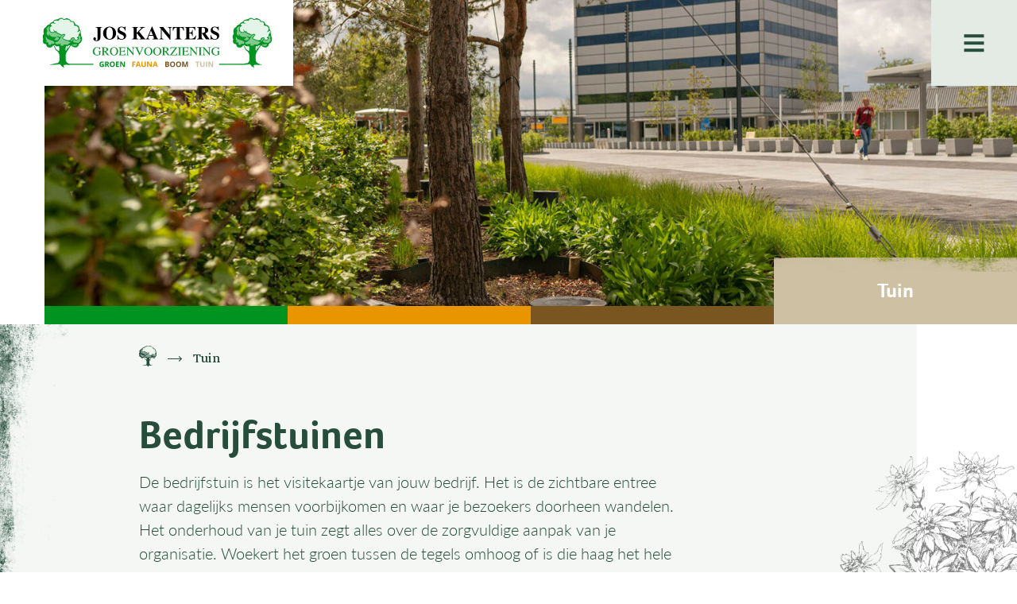

--- FILE ---
content_type: text/html; charset=UTF-8
request_url: https://www.jkgv.nl/aanpakken/tuin/
body_size: 19158
content:
<!DOCTYPE html>
<html lang="nl-NL">

<head>
    <meta http-equiv="x-ua-compatible" content="ie=edge">
    <meta charset="UTF-8">
    <meta name="author" content="Spits">
    <meta name="format-detection" content="telephone=no">
    <meta name="viewport" content="width=device-width, initial-scale=1, shrink-to-fit=no, maximum-scale=1, viewport-fit=cover">
    <link rel="apple-touch-icon" sizes="180x180" href="https://www.jkgv.nl/wp-content/themes/joskanters/favicon/apple-touch-icon.png">
    <link rel="icon" type="image/png" sizes="32x32" href="https://www.jkgv.nl/wp-content/themes/joskanters/favicon/favicon-32x32.png">
    <link rel="icon" type="image/png" sizes="16x16" href="https://www.jkgv.nl/wp-content/themes/joskanters/favicon/favicon-16x16.png">
    <link rel="manifest" href="https://www.jkgv.nl/wp-content/themes/joskanters/favicon/site.webmanifest">
    <link rel="mask-icon" href="https://www.jkgv.nl/wp-content/themes/joskanters/favicon/safari-pinned-tab.svg" color="#FFFFFF">
    <meta name="msapplication-config" content="https://www.jkgv.nl/wp-content/themes/joskanters/favicon/browserconfig.xml">
    <meta name="msapplication-TileColor" content="#e4ebe4">
    <meta name="theme-color" content="#e4ebe4">
    <meta name="google-site-verification" content="DHaTTNcafGsDBarQ2U8-Kghq2VWAvPqInypBEv92K6A" />
    <link rel="pingback" href="https://www.jkgv.nl/xmlrpc.php">
    <meta name='robots' content='index, follow, max-image-preview:large, max-snippet:-1, max-video-preview:-1' />

<!-- Google Tag Manager for WordPress by gtm4wp.com -->
<script data-cfasync="false" data-pagespeed-no-defer>
	var gtm4wp_datalayer_name = "dataLayer";
	var dataLayer = dataLayer || [];
</script>
<!-- End Google Tag Manager for WordPress by gtm4wp.com -->
	<!-- This site is optimized with the Yoast SEO plugin v26.7 - https://yoast.com/wordpress/plugins/seo/ -->
	<title>Tuin - Jos Kanters Groenvoorziening</title>
	<link rel="canonical" href="https://www.jkgv.nl/aanpakken/tuin/" />
	<meta property="og:locale" content="nl_NL" />
	<meta property="og:type" content="article" />
	<meta property="og:title" content="Tuin - Jos Kanters Groenvoorziening" />
	<meta property="og:description" content="Hier kunnen we al onze creativiteit in kwijt. Want met de kennis en materieel van Groen, Fauna en Boom beheersen we alle disciplines om prachtige bedrijfstuinen op te leveren." />
	<meta property="og:url" content="https://www.jkgv.nl/aanpakken/tuin/" />
	<meta property="og:site_name" content="Jos Kanters Groenvoorziening" />
	<meta name="twitter:card" content="summary_large_image" />
	<script type="application/ld+json" class="yoast-schema-graph">{"@context":"https://schema.org","@graph":[{"@type":"CollectionPage","@id":"https://www.jkgv.nl/aanpakken/tuin/","url":"https://www.jkgv.nl/aanpakken/tuin/","name":"Tuin - Jos Kanters Groenvoorziening","isPartOf":{"@id":"https://www.jkgv.nl/#website"},"primaryImageOfPage":{"@id":"https://www.jkgv.nl/aanpakken/tuin/#primaryimage"},"image":{"@id":"https://www.jkgv.nl/aanpakken/tuin/#primaryimage"},"thumbnailUrl":"https://www.jkgv.nl/wp-content/uploads/joskanter-zwerfvuil-bedrijfstuinen3.webp","breadcrumb":{"@id":"https://www.jkgv.nl/aanpakken/tuin/#breadcrumb"},"inLanguage":"nl-NL"},{"@type":"ImageObject","inLanguage":"nl-NL","@id":"https://www.jkgv.nl/aanpakken/tuin/#primaryimage","url":"https://www.jkgv.nl/wp-content/uploads/joskanter-zwerfvuil-bedrijfstuinen3.webp","contentUrl":"https://www.jkgv.nl/wp-content/uploads/joskanter-zwerfvuil-bedrijfstuinen3.webp","width":2160,"height":1440,"caption":"joskanter-zwerfvuil-bedrijfstuinen3"},{"@type":"BreadcrumbList","@id":"https://www.jkgv.nl/aanpakken/tuin/#breadcrumb","itemListElement":[{"@type":"ListItem","position":1,"name":"Home","item":"https://www.jkgv.nl/"},{"@type":"ListItem","position":2,"name":"Tuin"}]},{"@type":"WebSite","@id":"https://www.jkgv.nl/#website","url":"https://www.jkgv.nl/","name":"Jos Kanters Groenvoorziening","description":"Grondige aanpakkers in groen","potentialAction":[{"@type":"SearchAction","target":{"@type":"EntryPoint","urlTemplate":"https://www.jkgv.nl/?s={search_term_string}"},"query-input":{"@type":"PropertyValueSpecification","valueRequired":true,"valueName":"search_term_string"}}],"inLanguage":"nl-NL"}]}</script>
	<!-- / Yoast SEO plugin. -->


<script type='application/javascript'  id='pys-version-script'>console.log('PixelYourSite Free version 11.1.5.2');</script>
<link rel="alternate" type="application/rss+xml" title="Jos Kanters Groenvoorziening &raquo; Tuin Site categorie feed" href="https://www.jkgv.nl/aanpakken/tuin/feed/" />
<style id='wp-img-auto-sizes-contain-inline-css'>
img:is([sizes=auto i],[sizes^="auto," i]){contain-intrinsic-size:3000px 1500px}
/*# sourceURL=wp-img-auto-sizes-contain-inline-css */
</style>

<style id='wp-emoji-styles-inline-css'>

	img.wp-smiley, img.emoji {
		display: inline !important;
		border: none !important;
		box-shadow: none !important;
		height: 1em !important;
		width: 1em !important;
		margin: 0 0.07em !important;
		vertical-align: -0.1em !important;
		background: none !important;
		padding: 0 !important;
	}
/*# sourceURL=wp-emoji-styles-inline-css */
</style>
<link rel='stylesheet' id='wp-block-library-css' href='https://www.jkgv.nl/wp-includes/css/dist/block-library/style.min.css?ver=6.9' media='all' />
<style id='global-styles-inline-css'>
:root{--wp--preset--aspect-ratio--square: 1;--wp--preset--aspect-ratio--4-3: 4/3;--wp--preset--aspect-ratio--3-4: 3/4;--wp--preset--aspect-ratio--3-2: 3/2;--wp--preset--aspect-ratio--2-3: 2/3;--wp--preset--aspect-ratio--16-9: 16/9;--wp--preset--aspect-ratio--9-16: 9/16;--wp--preset--color--black: #000000;--wp--preset--color--cyan-bluish-gray: #abb8c3;--wp--preset--color--white: #ffffff;--wp--preset--color--pale-pink: #f78da7;--wp--preset--color--vivid-red: #cf2e2e;--wp--preset--color--luminous-vivid-orange: #ff6900;--wp--preset--color--luminous-vivid-amber: #fcb900;--wp--preset--color--light-green-cyan: #7bdcb5;--wp--preset--color--vivid-green-cyan: #00d084;--wp--preset--color--pale-cyan-blue: #8ed1fc;--wp--preset--color--vivid-cyan-blue: #0693e3;--wp--preset--color--vivid-purple: #9b51e0;--wp--preset--gradient--vivid-cyan-blue-to-vivid-purple: linear-gradient(135deg,rgb(6,147,227) 0%,rgb(155,81,224) 100%);--wp--preset--gradient--light-green-cyan-to-vivid-green-cyan: linear-gradient(135deg,rgb(122,220,180) 0%,rgb(0,208,130) 100%);--wp--preset--gradient--luminous-vivid-amber-to-luminous-vivid-orange: linear-gradient(135deg,rgb(252,185,0) 0%,rgb(255,105,0) 100%);--wp--preset--gradient--luminous-vivid-orange-to-vivid-red: linear-gradient(135deg,rgb(255,105,0) 0%,rgb(207,46,46) 100%);--wp--preset--gradient--very-light-gray-to-cyan-bluish-gray: linear-gradient(135deg,rgb(238,238,238) 0%,rgb(169,184,195) 100%);--wp--preset--gradient--cool-to-warm-spectrum: linear-gradient(135deg,rgb(74,234,220) 0%,rgb(151,120,209) 20%,rgb(207,42,186) 40%,rgb(238,44,130) 60%,rgb(251,105,98) 80%,rgb(254,248,76) 100%);--wp--preset--gradient--blush-light-purple: linear-gradient(135deg,rgb(255,206,236) 0%,rgb(152,150,240) 100%);--wp--preset--gradient--blush-bordeaux: linear-gradient(135deg,rgb(254,205,165) 0%,rgb(254,45,45) 50%,rgb(107,0,62) 100%);--wp--preset--gradient--luminous-dusk: linear-gradient(135deg,rgb(255,203,112) 0%,rgb(199,81,192) 50%,rgb(65,88,208) 100%);--wp--preset--gradient--pale-ocean: linear-gradient(135deg,rgb(255,245,203) 0%,rgb(182,227,212) 50%,rgb(51,167,181) 100%);--wp--preset--gradient--electric-grass: linear-gradient(135deg,rgb(202,248,128) 0%,rgb(113,206,126) 100%);--wp--preset--gradient--midnight: linear-gradient(135deg,rgb(2,3,129) 0%,rgb(40,116,252) 100%);--wp--preset--font-size--small: 13px;--wp--preset--font-size--medium: 20px;--wp--preset--font-size--large: 36px;--wp--preset--font-size--x-large: 42px;--wp--preset--spacing--20: 0.44rem;--wp--preset--spacing--30: 0.67rem;--wp--preset--spacing--40: 1rem;--wp--preset--spacing--50: 1.5rem;--wp--preset--spacing--60: 2.25rem;--wp--preset--spacing--70: 3.38rem;--wp--preset--spacing--80: 5.06rem;--wp--preset--shadow--natural: 6px 6px 9px rgba(0, 0, 0, 0.2);--wp--preset--shadow--deep: 12px 12px 50px rgba(0, 0, 0, 0.4);--wp--preset--shadow--sharp: 6px 6px 0px rgba(0, 0, 0, 0.2);--wp--preset--shadow--outlined: 6px 6px 0px -3px rgb(255, 255, 255), 6px 6px rgb(0, 0, 0);--wp--preset--shadow--crisp: 6px 6px 0px rgb(0, 0, 0);}:where(.is-layout-flex){gap: 0.5em;}:where(.is-layout-grid){gap: 0.5em;}body .is-layout-flex{display: flex;}.is-layout-flex{flex-wrap: wrap;align-items: center;}.is-layout-flex > :is(*, div){margin: 0;}body .is-layout-grid{display: grid;}.is-layout-grid > :is(*, div){margin: 0;}:where(.wp-block-columns.is-layout-flex){gap: 2em;}:where(.wp-block-columns.is-layout-grid){gap: 2em;}:where(.wp-block-post-template.is-layout-flex){gap: 1.25em;}:where(.wp-block-post-template.is-layout-grid){gap: 1.25em;}.has-black-color{color: var(--wp--preset--color--black) !important;}.has-cyan-bluish-gray-color{color: var(--wp--preset--color--cyan-bluish-gray) !important;}.has-white-color{color: var(--wp--preset--color--white) !important;}.has-pale-pink-color{color: var(--wp--preset--color--pale-pink) !important;}.has-vivid-red-color{color: var(--wp--preset--color--vivid-red) !important;}.has-luminous-vivid-orange-color{color: var(--wp--preset--color--luminous-vivid-orange) !important;}.has-luminous-vivid-amber-color{color: var(--wp--preset--color--luminous-vivid-amber) !important;}.has-light-green-cyan-color{color: var(--wp--preset--color--light-green-cyan) !important;}.has-vivid-green-cyan-color{color: var(--wp--preset--color--vivid-green-cyan) !important;}.has-pale-cyan-blue-color{color: var(--wp--preset--color--pale-cyan-blue) !important;}.has-vivid-cyan-blue-color{color: var(--wp--preset--color--vivid-cyan-blue) !important;}.has-vivid-purple-color{color: var(--wp--preset--color--vivid-purple) !important;}.has-black-background-color{background-color: var(--wp--preset--color--black) !important;}.has-cyan-bluish-gray-background-color{background-color: var(--wp--preset--color--cyan-bluish-gray) !important;}.has-white-background-color{background-color: var(--wp--preset--color--white) !important;}.has-pale-pink-background-color{background-color: var(--wp--preset--color--pale-pink) !important;}.has-vivid-red-background-color{background-color: var(--wp--preset--color--vivid-red) !important;}.has-luminous-vivid-orange-background-color{background-color: var(--wp--preset--color--luminous-vivid-orange) !important;}.has-luminous-vivid-amber-background-color{background-color: var(--wp--preset--color--luminous-vivid-amber) !important;}.has-light-green-cyan-background-color{background-color: var(--wp--preset--color--light-green-cyan) !important;}.has-vivid-green-cyan-background-color{background-color: var(--wp--preset--color--vivid-green-cyan) !important;}.has-pale-cyan-blue-background-color{background-color: var(--wp--preset--color--pale-cyan-blue) !important;}.has-vivid-cyan-blue-background-color{background-color: var(--wp--preset--color--vivid-cyan-blue) !important;}.has-vivid-purple-background-color{background-color: var(--wp--preset--color--vivid-purple) !important;}.has-black-border-color{border-color: var(--wp--preset--color--black) !important;}.has-cyan-bluish-gray-border-color{border-color: var(--wp--preset--color--cyan-bluish-gray) !important;}.has-white-border-color{border-color: var(--wp--preset--color--white) !important;}.has-pale-pink-border-color{border-color: var(--wp--preset--color--pale-pink) !important;}.has-vivid-red-border-color{border-color: var(--wp--preset--color--vivid-red) !important;}.has-luminous-vivid-orange-border-color{border-color: var(--wp--preset--color--luminous-vivid-orange) !important;}.has-luminous-vivid-amber-border-color{border-color: var(--wp--preset--color--luminous-vivid-amber) !important;}.has-light-green-cyan-border-color{border-color: var(--wp--preset--color--light-green-cyan) !important;}.has-vivid-green-cyan-border-color{border-color: var(--wp--preset--color--vivid-green-cyan) !important;}.has-pale-cyan-blue-border-color{border-color: var(--wp--preset--color--pale-cyan-blue) !important;}.has-vivid-cyan-blue-border-color{border-color: var(--wp--preset--color--vivid-cyan-blue) !important;}.has-vivid-purple-border-color{border-color: var(--wp--preset--color--vivid-purple) !important;}.has-vivid-cyan-blue-to-vivid-purple-gradient-background{background: var(--wp--preset--gradient--vivid-cyan-blue-to-vivid-purple) !important;}.has-light-green-cyan-to-vivid-green-cyan-gradient-background{background: var(--wp--preset--gradient--light-green-cyan-to-vivid-green-cyan) !important;}.has-luminous-vivid-amber-to-luminous-vivid-orange-gradient-background{background: var(--wp--preset--gradient--luminous-vivid-amber-to-luminous-vivid-orange) !important;}.has-luminous-vivid-orange-to-vivid-red-gradient-background{background: var(--wp--preset--gradient--luminous-vivid-orange-to-vivid-red) !important;}.has-very-light-gray-to-cyan-bluish-gray-gradient-background{background: var(--wp--preset--gradient--very-light-gray-to-cyan-bluish-gray) !important;}.has-cool-to-warm-spectrum-gradient-background{background: var(--wp--preset--gradient--cool-to-warm-spectrum) !important;}.has-blush-light-purple-gradient-background{background: var(--wp--preset--gradient--blush-light-purple) !important;}.has-blush-bordeaux-gradient-background{background: var(--wp--preset--gradient--blush-bordeaux) !important;}.has-luminous-dusk-gradient-background{background: var(--wp--preset--gradient--luminous-dusk) !important;}.has-pale-ocean-gradient-background{background: var(--wp--preset--gradient--pale-ocean) !important;}.has-electric-grass-gradient-background{background: var(--wp--preset--gradient--electric-grass) !important;}.has-midnight-gradient-background{background: var(--wp--preset--gradient--midnight) !important;}.has-small-font-size{font-size: var(--wp--preset--font-size--small) !important;}.has-medium-font-size{font-size: var(--wp--preset--font-size--medium) !important;}.has-large-font-size{font-size: var(--wp--preset--font-size--large) !important;}.has-x-large-font-size{font-size: var(--wp--preset--font-size--x-large) !important;}
/*# sourceURL=global-styles-inline-css */
</style>

<style id='classic-theme-styles-inline-css'>
/*! This file is auto-generated */
.wp-block-button__link{color:#fff;background-color:#32373c;border-radius:9999px;box-shadow:none;text-decoration:none;padding:calc(.667em + 2px) calc(1.333em + 2px);font-size:1.125em}.wp-block-file__button{background:#32373c;color:#fff;text-decoration:none}
/*# sourceURL=/wp-includes/css/classic-themes.min.css */
</style>
<link rel='stylesheet' id='dnd-upload-cf7-css' href='https://www.jkgv.nl/wp-content/plugins/drag-and-drop-multiple-file-upload-contact-form-7/assets/css/dnd-upload-cf7.css?ver=1.3.9.3' media='all' />
<link rel='stylesheet' id='contact-form-7-css' href='https://www.jkgv.nl/wp-content/plugins/contact-form-7/includes/css/styles.css?ver=6.1.4' media='all' />
<link rel='stylesheet' id='style-css' href='https://www.jkgv.nl/wp-content/themes/joskanters/style.css?ver=1751298897' media='all' />
<link rel='stylesheet' id='cf7cf-style-css' href='https://www.jkgv.nl/wp-content/plugins/cf7-conditional-fields/style.css?ver=2.6' media='all' />
<script src="https://www.jkgv.nl/wp-content/themes/joskanters/js/vendors/js-cookie.min.js?ver=6.9" id="js-cookie-script-js"></script>
<script id="jquery-core-js-extra">
var pysFacebookRest = {"restApiUrl":"https://www.jkgv.nl/wp-json/pys-facebook/v1/event","debug":""};
//# sourceURL=jquery-core-js-extra
</script>
<script src="https://www.jkgv.nl/wp-includes/js/jquery/jquery.min.js?ver=3.7.1" id="jquery-core-js"></script>
<script src="https://www.jkgv.nl/wp-includes/js/jquery/jquery-migrate.min.js?ver=3.4.1" id="jquery-migrate-js"></script>
<script src="https://www.jkgv.nl/wp-content/themes/joskanters/js/vendors/slick.min.js?ver=6.9" id="slick-slider-script-js"></script>
<script src="https://www.jkgv.nl/wp-content/themes/joskanters/js/vendors/bootstrap.bundle.min.js?ver=6.9" id="bootstrap-script-js"></script>
<script src="https://www.jkgv.nl/wp-content/themes/joskanters/js/vendors/jquery.fancybox.min.js?ver=6.9" id="fancybox-script-js"></script>
<script src="https://www.jkgv.nl/wp-content/plugins/pixelyoursite/dist/scripts/jquery.bind-first-0.2.3.min.js?ver=0.2.3" id="jquery-bind-first-js"></script>
<script src="https://www.jkgv.nl/wp-content/plugins/pixelyoursite/dist/scripts/js.cookie-2.1.3.min.js?ver=2.1.3" id="js-cookie-pys-js"></script>
<script src="https://www.jkgv.nl/wp-content/plugins/pixelyoursite/dist/scripts/tld.min.js?ver=2.3.1" id="js-tld-js"></script>
<script id="pys-js-extra">
var pysOptions = {"staticEvents":{"facebook":{"init_event":[{"delay":0,"type":"static","ajaxFire":false,"name":"PageView","pixelIds":["871182223972228"],"eventID":"8e870351-72b4-48ec-845e-89affcc9a1b9","params":{"page_title":"Tuin","post_type":"site_cats","post_id":7,"plugin":"PixelYourSite","user_role":"guest","event_url":"www.jkgv.nl/aanpakken/tuin/"},"e_id":"init_event","ids":[],"hasTimeWindow":false,"timeWindow":0,"woo_order":"","edd_order":""}]}},"dynamicEvents":[],"triggerEvents":[],"triggerEventTypes":[],"facebook":{"pixelIds":["871182223972228"],"advancedMatching":[],"advancedMatchingEnabled":true,"removeMetadata":false,"wooVariableAsSimple":false,"serverApiEnabled":true,"wooCRSendFromServer":false,"send_external_id":null,"enabled_medical":false,"do_not_track_medical_param":["event_url","post_title","page_title","landing_page","content_name","categories","category_name","tags"],"meta_ldu":false},"debug":"","siteUrl":"https://www.jkgv.nl","ajaxUrl":"https://www.jkgv.nl/wp-admin/admin-ajax.php","ajax_event":"b57285de7b","enable_remove_download_url_param":"1","cookie_duration":"7","last_visit_duration":"60","enable_success_send_form":"","ajaxForServerEvent":"1","ajaxForServerStaticEvent":"1","useSendBeacon":"1","send_external_id":"1","external_id_expire":"180","track_cookie_for_subdomains":"1","google_consent_mode":"1","gdpr":{"ajax_enabled":false,"all_disabled_by_api":false,"facebook_disabled_by_api":false,"analytics_disabled_by_api":false,"google_ads_disabled_by_api":false,"pinterest_disabled_by_api":false,"bing_disabled_by_api":false,"reddit_disabled_by_api":false,"externalID_disabled_by_api":false,"facebook_prior_consent_enabled":true,"analytics_prior_consent_enabled":true,"google_ads_prior_consent_enabled":null,"pinterest_prior_consent_enabled":true,"bing_prior_consent_enabled":true,"cookiebot_integration_enabled":false,"cookiebot_facebook_consent_category":"marketing","cookiebot_analytics_consent_category":"statistics","cookiebot_tiktok_consent_category":"marketing","cookiebot_google_ads_consent_category":"marketing","cookiebot_pinterest_consent_category":"marketing","cookiebot_bing_consent_category":"marketing","consent_magic_integration_enabled":false,"real_cookie_banner_integration_enabled":false,"cookie_notice_integration_enabled":false,"cookie_law_info_integration_enabled":false,"analytics_storage":{"enabled":true,"value":"granted","filter":false},"ad_storage":{"enabled":true,"value":"granted","filter":false},"ad_user_data":{"enabled":true,"value":"granted","filter":false},"ad_personalization":{"enabled":true,"value":"granted","filter":false}},"cookie":{"disabled_all_cookie":false,"disabled_start_session_cookie":false,"disabled_advanced_form_data_cookie":false,"disabled_landing_page_cookie":false,"disabled_first_visit_cookie":false,"disabled_trafficsource_cookie":false,"disabled_utmTerms_cookie":false,"disabled_utmId_cookie":false},"tracking_analytics":{"TrafficSource":"direct","TrafficLanding":"undefined","TrafficUtms":[],"TrafficUtmsId":[]},"GATags":{"ga_datalayer_type":"default","ga_datalayer_name":"dataLayerPYS"},"woo":{"enabled":false},"edd":{"enabled":false},"cache_bypass":"1768714330"};
//# sourceURL=pys-js-extra
</script>
<script src="https://www.jkgv.nl/wp-content/plugins/pixelyoursite/dist/scripts/public.js?ver=11.1.5.2" id="pys-js"></script>
<link rel="https://api.w.org/" href="https://www.jkgv.nl/wp-json/" /><link rel="EditURI" type="application/rsd+xml" title="RSD" href="https://www.jkgv.nl/xmlrpc.php?rsd" />


<!-- Google Tag Manager for WordPress by gtm4wp.com -->
<!-- GTM Container placement set to footer -->
<script data-cfasync="false" data-pagespeed-no-defer>
	var dataLayer_content = {"pagePostType":"service","pagePostType2":"tax-service","pageCategory":[]};
	dataLayer.push( dataLayer_content );
</script>
<script data-cfasync="false" data-pagespeed-no-defer>
(function(w,d,s,l,i){w[l]=w[l]||[];w[l].push({'gtm.start':
new Date().getTime(),event:'gtm.js'});var f=d.getElementsByTagName(s)[0],
j=d.createElement(s),dl=l!='dataLayer'?'&l='+l:'';j.async=true;j.src=
'//www.googletagmanager.com/gtm.js?id='+i+dl;f.parentNode.insertBefore(j,f);
})(window,document,'script','dataLayer','GTM-5LS3Q2Z');
</script>
<!-- End Google Tag Manager for WordPress by gtm4wp.com --><style id='wpcf7-696c705a4610f-inline-inline-css'>
#wpcf7-696c705a4610f-wrapper {display:none !important; visibility:hidden !important;}
/*# sourceURL=wpcf7-696c705a4610f-inline-inline-css */
</style>
<style id='wpcf7-696c705a461d1-inline-inline-css'>
#wpcf7-696c705a461d1-wrapper {display:none !important; visibility:hidden !important;}
/*# sourceURL=wpcf7-696c705a461d1-inline-inline-css */
</style>
<style id='wpcf7-696c705a46245-inline-inline-css'>
#wpcf7-696c705a46245-wrapper {display:none !important; visibility:hidden !important;}
/*# sourceURL=wpcf7-696c705a46245-inline-inline-css */
</style>
<style id='wpcf7-696c705a46824-inline-inline-css'>
#wpcf7-696c705a46824-wrapper {display:none !important; visibility:hidden !important;}
/*# sourceURL=wpcf7-696c705a46824-inline-inline-css */
</style>
</head>


<body class="archive tax-site_cats term-tuin term-7 wp-theme-joskanters">

        
<header>

    
        <div class="container position-relative p-0 navbar">

            <a class="navbar-brand bg-white px-4 px-md-5 py-3 header-logo" href="https://www.jkgv.nl">
                <img src="https://www.jkgv.nl/wp-content/themes/joskanters/images/logo.svg" alt="Jos Kanters Groenvoorziening BV">
            </a>
        
            
                
                <div class="embed-responsive embed-responsive-3by1 header-container">
                    
                    <img width="2160" height="1441" src="https://www.jkgv.nl/wp-content/uploads/SV_7880.jpg" class="embed-responsive-item" alt="Eindhoven Airport" decoding="async" fetchpriority="high" srcset="https://www.jkgv.nl/wp-content/uploads/SV_7880.jpg 2160w, https://www.jkgv.nl/wp-content/uploads/SV_7880-750x500.jpg 750w, https://www.jkgv.nl/wp-content/uploads/SV_7880-768x512.jpg 768w, https://www.jkgv.nl/wp-content/uploads/SV_7880-1536x1025.jpg 1536w, https://www.jkgv.nl/wp-content/uploads/SV_7880-2048x1366.jpg 2048w, https://www.jkgv.nl/wp-content/uploads/SV_7880-90x60.jpg 90w" sizes="(max-width: 2160px) 100vw, 2160px" />
                    <div class="header-sidebar d-flex flex-wrap">
                        <div class="menu-toggle">
                            <span></span>
                            <span></span>
                            <span></span>
                        </div> 

                        <div class="social-icons d-flex flex-column mt-auto justify-content-end align-items-center w-100">
                                                            <a rel="noopener" target="_blank" href="https://www.facebook.com/joskantersgroenvoorziening" title="Facebook"><i class="fab fa-facebook-square"></i></a>
                                                                                        <a rel="noopener" target="_blank" href="https://nl.linkedin.com/company/jos-kanters-groenvoorziening" title="LinkedIn"><i class="fab fa-linkedin"></i></a>
                                                                                        <a rel="noopener" target="_blank" href="https://www.instagram.com/joskantersgroenvoorziening/" title="Instagram"><i class="fab fa-instagram"></i></a>
                                                                                                                                                                                                                            </div>
                    </div>

                    <div class="subheader align-items-end d-flex">
                                                    <a href="https://www.jkgv.nl/aanpakken/groen/" class="theme theme-groen d-flex flex-wrap align-items-center justify-content-center ">
                                <span class="h4 text-white m-0">Groen</span>
                            </a>
                                                    <a href="https://www.jkgv.nl/aanpakken/fauna/" class="theme theme-fauna d-flex flex-wrap align-items-center justify-content-center ">
                                <span class="h4 text-white m-0">Fauna</span>
                            </a>
                                                    <a href="https://www.jkgv.nl/aanpakken/boom/" class="theme theme-boom d-flex flex-wrap align-items-center justify-content-center ">
                                <span class="h4 text-white m-0">Boom</span>
                            </a>
                                                    <a href="https://www.jkgv.nl/aanpakken/tuin/" class="theme theme-tuin d-flex flex-wrap align-items-center justify-content-center active">
                                <span class="h4 text-white m-0">Tuin</span>
                            </a>
                                            </div>
                </div>
                
                    </div>

        <div class="full-menu">
            <div class="full-menu-inner d-flex flex-column justify-content-sm-center">
                <span class="close-toggle"></span>

            <div class="container mt-5 position-relative">
                <div class="row justify-content-center px-sm-2 px-md-0">

                    <div class="col-11 col-sm-5 col-md-4 col-lg-4 col-xl-3 animate-to-left">
                        <ul class="cats-nav">
                                                                <li class="">
                                        <a href="https://www.jkgv.nl/aanpakken/groen/" data-target="4">Groen</a>
                                        <span class="toggle-icon"></span>

                                            <ul class="sub-menu">
                                                                                                        <li class="">
                                                            <a href="https://www.jkgv.nl/diensten/bloemenmengsels-en-kruidenvegetatie/">Bloemenmengsels en kruidenvegetatie</a>
                                                        </li>
                                                                                                            <li class="">
                                                            <a href="https://www.jkgv.nl/diensten/boombeschermers/">Boombeschermers</a>
                                                        </li>
                                                                                                            <li class="">
                                                            <a href="https://www.jkgv.nl/diensten/boom-aanplanten/">Boom aanplanten</a>
                                                        </li>
                                                                                                            <li class="">
                                                            <a href="https://www.jkgv.nl/diensten/wortelschermen/">Wortelschermen</a>
                                                        </li>
                                                                                                            <li class="">
                                                            <a href="https://www.jkgv.nl/diensten/graszoden/">Graszoden</a>
                                                        </li>
                                                                                                            <li class="">
                                                            <a href="https://www.jkgv.nl/diensten/groeiplaatsinrichting/">Groeiplaatsinrichting</a>
                                                        </li>
                                                                                                            <li class="">
                                                            <a href="https://www.jkgv.nl/diensten/cultuurtechnisch-werk/">Cultuurtechnisch werk</a>
                                                        </li>
                                                                                                            <li class="">
                                                            <a href="https://www.jkgv.nl/diensten/groenaanleg/">Groenaanleg</a>
                                                        </li>
                                                                                                </ul>
                                    </li>
                                                                    <li class="">
                                        <a href="https://www.jkgv.nl/aanpakken/fauna/" data-target="6">Fauna</a>
                                        <span class="toggle-icon"></span>

                                            <ul class="sub-menu">
                                                                                                        <li class="">
                                                            <a href="https://www.jkgv.nl/diensten/wilde-zwijnenraster/">Wilde zwijnenraster</a>
                                                        </li>
                                                                                                            <li class="">
                                                            <a href="https://www.jkgv.nl/diensten/wolvengaas/">Wolvengaas</a>
                                                        </li>
                                                                                                            <li class="">
                                                            <a href="https://www.jkgv.nl/diensten/faunatunnels/">Faunatunnels</a>
                                                        </li>
                                                                                                            <li class="">
                                                            <a href="https://www.jkgv.nl/diensten/vleermuisschermen-en-hop-over/">Vleermuisschermen en Hop-over</a>
                                                        </li>
                                                                                                            <li class="">
                                                            <a href="https://www.jkgv.nl/diensten/eekhoornbrug/">Eekhoornbrug</a>
                                                        </li>
                                                                                                            <li class="">
                                                            <a href="https://www.jkgv.nl/diensten/landschappelijke-poorten/">Landschappelijke poorten</a>
                                                        </li>
                                                                                                            <li class="">
                                                            <a href="https://www.jkgv.nl/diensten/prikkeldraad/">Puntdraad</a>
                                                        </li>
                                                                                                            <li class="">
                                                            <a href="https://www.jkgv.nl/diensten/wildroosters/">Wildroosters</a>
                                                        </li>
                                                                                                            <li class="">
                                                            <a href="https://www.jkgv.nl/diensten/combirasters/">Combirasters</a>
                                                        </li>
                                                                                                            <li class="">
                                                            <a href="https://www.jkgv.nl/diensten/hekwerken/">Hekwerken</a>
                                                        </li>
                                                                                                            <li class="">
                                                            <a href="https://www.jkgv.nl/diensten/kleinwild/">Kleinwild</a>
                                                        </li>
                                                                                                            <li class="">
                                                            <a href="https://www.jkgv.nl/diensten/amfibieen/">Amfibieën</a>
                                                        </li>
                                                                                                </ul>
                                    </li>
                                                                    <li class="">
                                        <a href="https://www.jkgv.nl/aanpakken/boom/" data-target="5">Boom</a>
                                        <span class="toggle-icon"></span>

                                            <ul class="sub-menu">
                                                                                                        <li class="">
                                                            <a href="https://www.jkgv.nl/diensten/preventieve-aanpak-eikenspintkever/">Preventieve aanpak eikenspintkever</a>
                                                        </li>
                                                                                                            <li class="">
                                                            <a href="https://www.jkgv.nl/diensten/zonnebrand-bastschade/">Zonnebrand/bastschade</a>
                                                        </li>
                                                                                                            <li class="">
                                                            <a href="https://www.jkgv.nl/diensten/bomen-verplanten/">Verplanten</a>
                                                        </li>
                                                                                                            <li class="">
                                                            <a href="https://www.jkgv.nl/diensten/bomen-rooien/">Rooien</a>
                                                        </li>
                                                                                                            <li class="">
                                                            <a href="https://www.jkgv.nl/diensten/snoeien/">Snoeien</a>
                                                        </li>
                                                                                                            <li class="">
                                                            <a href="https://www.jkgv.nl/diensten/vta-controle/">VTA controle</a>
                                                        </li>
                                                                                                </ul>
                                    </li>
                                                                    <li class="active">
                                        <a href="https://www.jkgv.nl/aanpakken/tuin/" data-target="7">Tuin</a>
                                        <span class="toggle-icon"></span>

                                            <ul class="sub-menu">
                                                                                                        <li class="">
                                                            <a href="https://www.jkgv.nl/diensten/blad-en-zwerfvuil-ruimen/">Blad en zwerfvuil ruimen</a>
                                                        </li>
                                                                                                            <li class="">
                                                            <a href="https://www.jkgv.nl/diensten/maaien-bedrijfstuinen/">Maaien</a>
                                                        </li>
                                                                                                            <li class="">
                                                            <a href="https://www.jkgv.nl/diensten/onkruid-verwijderen-bedrijfstuinen/">Onkruid verwijderen</a>
                                                        </li>
                                                                                                            <li class="">
                                                            <a href="https://www.jkgv.nl/diensten/snoeien-bedrijfstuinen/">Snoeien</a>
                                                        </li>
                                                                                                </ul>
                                    </li>
                                
                            <ul id="menu-hoofdmenu" class="navbar-nav"><li id="menu-item-253" class="menu-item menu-item-type-post_type menu-item-object-page menu-item-has-children menu-item-253"><a href="https://www.jkgv.nl/ons-bedrijf/" data-target="253">Ons bedrijf</a>
<ul class="sub-menu">
	<li id="menu-item-434" class="menu-item menu-item-type-post_type menu-item-object-page menu-item-434"><a href="https://www.jkgv.nl/ons-bedrijf/waar-wij-voor-staan/" data-target="434">Waar wij voor staan</a></li>
	<li id="menu-item-433" class="menu-item menu-item-type-post_type menu-item-object-page menu-item-433"><a href="https://www.jkgv.nl/ons-bedrijf/specialisaties/" data-target="433">Specialisaties</a></li>
	<li id="menu-item-246" class="menu-item menu-item-type-post_type menu-item-object-page menu-item-246"><a href="https://www.jkgv.nl/ons-bedrijf/certificering/" data-target="246">Certificering</a></li>
</ul>
</li>
<li id="menu-item-449" class="menu-item menu-item-type-post_type menu-item-object-page menu-item-has-children menu-item-449"><a href="https://www.jkgv.nl/werken-bij-jkgv/" data-target="449">Werken bij JKGV</a>
<ul class="sub-menu">
	<li id="menu-item-450" class="menu-item menu-item-type-post_type_archive menu-item-object-job menu-item-450"><a href="https://www.jkgv.nl/vacatures/" data-target="450">Vacatures</a></li>
</ul>
</li>
<li id="menu-item-17" class="menu-item menu-item-type-post_type menu-item-object-page menu-item-17"><a href="https://www.jkgv.nl/contact/" data-target="17">Contact</a></li>
</ul>                        </ul>
                    </div>

                    <div class="col-11 col-sm-6 col-md-6 offset-lg-1 pl-sm-5 pl-lg-0 d-none d-sm-block pt-2 animate-to-left">                        
                                                                <div class="cats-nav-show " data-target="4">
                                        <ul>
                                                                                            <li><a class="" href="https://www.jkgv.nl/diensten/bloemenmengsels-en-kruidenvegetatie/">Bloemenmengsels en kruidenvegetatie</a></li>
                                                                                            <li><a class="" href="https://www.jkgv.nl/diensten/boombeschermers/">Boombeschermers</a></li>
                                                                                            <li><a class="" href="https://www.jkgv.nl/diensten/boom-aanplanten/">Boom aanplanten</a></li>
                                                                                            <li><a class="" href="https://www.jkgv.nl/diensten/wortelschermen/">Wortelschermen</a></li>
                                                                                            <li><a class="" href="https://www.jkgv.nl/diensten/graszoden/">Graszoden</a></li>
                                                                                            <li><a class="" href="https://www.jkgv.nl/diensten/groeiplaatsinrichting/">Groeiplaatsinrichting</a></li>
                                                                                            <li><a class="" href="https://www.jkgv.nl/diensten/cultuurtechnisch-werk/">Cultuurtechnisch werk</a></li>
                                                                                            <li><a class="" href="https://www.jkgv.nl/diensten/groenaanleg/">Groenaanleg</a></li>
                                                                                    </ul>
                                    </div>
                                                                    <div class="cats-nav-show " data-target="6">
                                        <ul>
                                                                                            <li><a class="" href="https://www.jkgv.nl/diensten/wilde-zwijnenraster/">Wilde zwijnenraster</a></li>
                                                                                            <li><a class="" href="https://www.jkgv.nl/diensten/wolvengaas/">Wolvengaas</a></li>
                                                                                            <li><a class="" href="https://www.jkgv.nl/diensten/faunatunnels/">Faunatunnels</a></li>
                                                                                            <li><a class="" href="https://www.jkgv.nl/diensten/vleermuisschermen-en-hop-over/">Vleermuisschermen en Hop-over</a></li>
                                                                                            <li><a class="" href="https://www.jkgv.nl/diensten/eekhoornbrug/">Eekhoornbrug</a></li>
                                                                                            <li><a class="" href="https://www.jkgv.nl/diensten/landschappelijke-poorten/">Landschappelijke poorten</a></li>
                                                                                            <li><a class="" href="https://www.jkgv.nl/diensten/prikkeldraad/">Puntdraad</a></li>
                                                                                            <li><a class="" href="https://www.jkgv.nl/diensten/wildroosters/">Wildroosters</a></li>
                                                                                            <li><a class="" href="https://www.jkgv.nl/diensten/combirasters/">Combirasters</a></li>
                                                                                            <li><a class="" href="https://www.jkgv.nl/diensten/hekwerken/">Hekwerken</a></li>
                                                                                            <li><a class="" href="https://www.jkgv.nl/diensten/kleinwild/">Kleinwild</a></li>
                                                                                            <li><a class="" href="https://www.jkgv.nl/diensten/amfibieen/">Amfibieën</a></li>
                                                                                    </ul>
                                    </div>
                                                                    <div class="cats-nav-show " data-target="5">
                                        <ul>
                                                                                            <li><a class="" href="https://www.jkgv.nl/diensten/preventieve-aanpak-eikenspintkever/">Preventieve aanpak eikenspintkever</a></li>
                                                                                            <li><a class="" href="https://www.jkgv.nl/diensten/zonnebrand-bastschade/">Zonnebrand/bastschade</a></li>
                                                                                            <li><a class="" href="https://www.jkgv.nl/diensten/bomen-verplanten/">Verplanten</a></li>
                                                                                            <li><a class="" href="https://www.jkgv.nl/diensten/bomen-rooien/">Rooien</a></li>
                                                                                            <li><a class="" href="https://www.jkgv.nl/diensten/snoeien/">Snoeien</a></li>
                                                                                            <li><a class="" href="https://www.jkgv.nl/diensten/vta-controle/">VTA controle</a></li>
                                                                                    </ul>
                                    </div>
                                                                    <div class="cats-nav-show active" data-target="7">
                                        <ul>
                                                                                            <li><a class="" href="https://www.jkgv.nl/diensten/blad-en-zwerfvuil-ruimen/">Blad en zwerfvuil ruimen</a></li>
                                                                                            <li><a class="" href="https://www.jkgv.nl/diensten/maaien-bedrijfstuinen/">Maaien</a></li>
                                                                                            <li><a class="" href="https://www.jkgv.nl/diensten/onkruid-verwijderen-bedrijfstuinen/">Onkruid verwijderen</a></li>
                                                                                            <li><a class="" href="https://www.jkgv.nl/diensten/snoeien-bedrijfstuinen/">Snoeien</a></li>
                                                                                    </ul>
                                    </div>
                                                                    <div class="cats-nav-show navs-wp" data-target="253">
                                        <ul class="d-flex flex-wrap">
                                                                                                        <li>
                                                                <a class="" href="https://www.jkgv.nl/ons-bedrijf/waar-wij-voor-staan/">Waar wij voor staan</a>
                                                            </li>
                                                                                                                    <li>
                                                                <a class="" href="https://www.jkgv.nl/ons-bedrijf/specialisaties/">Specialisaties</a>
                                                            </li>
                                                                                                                    <li>
                                                                <a class="" href="https://www.jkgv.nl/ons-bedrijf/certificering/">Certificering</a>
                                                            </li>
                                                                                                </ul>
                                    </div>
                                                                    <div class="cats-nav-show navs-wp" data-target="449">
                                        <ul class="d-flex flex-wrap">
                                                                                                        <li>
                                                                <a class="" href="https://www.jkgv.nl/vacatures/">Vacatures</a>
                                                            </li>
                                                                                                </ul>
                                    </div>
                                                                    <div class="cats-nav-show navs-wp" data-target="17">
                                        <ul class="d-flex flex-wrap">
                                                                                    </ul>
                                    </div>
                                                    </div>
                </div>
            </div>

            <div class="container pb-5">
                <div class="row justify-content-center">
                    <div class="col-11 col-lg-12 col-xl-11 menu-footer mt-4 mt-sm-3 animate-top-opacity">
                        <div class="row justify-content-between align-items-end mt-4 mt-sm-5 position-relative">
                            <div class="col-5 col-md-4 d-none d-sm-flex">
                                <a class="navbar-brand py-0" href="https://www.jkgv.nl">
                                    <img src="https://www.jkgv.nl/wp-content/themes/joskanters/images/logo-white.svg" alt="Jos Kanters Groenvoorziening BV">
                                </a>
                            </div>
                            <div class="col-12 col-sm-7 col-md-auto col-lg-8 text-center text-sm-right text-md-left text-lg-right">
                                <address class="m-0 d-block d-lg-inline-block">
                                    <span class="d-inline-block">Prinsenkamp 1,</span>                                    <span> 5469 PV</span>                                     <span>Erp</span>                                </address>
                                <span><strong class="text-primary">T </strong><a href="tel:0492 465201">0492 465201</a></span>                                 <span><strong class="text-primary">E </strong><a href="mailto:info@jkgv.nl">info@jkgv.nl</a></span>                            </div>

                            <div class="col-12 col-md-2 social-icons-col d-none d-sm-flex justify-content-center justify-content-md-end">
                               
                                                                    <div class="social-icons text-center mt-4 mt-md-0">
                                                                                <a rel="noopener" target="_blank" href="https://www.facebook.com/joskantersgroenvoorziening" title="Facebook"><i class="fab fa-facebook-square mr-1"></i></a>
                                                                                                                                                                                                        <a rel="noopener" target="_blank" href="https://nl.linkedin.com/company/jos-kanters-groenvoorziening" title="LinkedIn"><i class="fab fa-linkedin mr-1"></i></a>
                                                                                                                        <a rel="noopener" target="_blank" href="https://www.instagram.com/joskantersgroenvoorziening/" title="Instagram"><i class="fab fa-instagram mr-1"></i></a>
                                                                                                                                                                                                                                            </div>
                                                                
                            </div>

                        </div>
                    </div>
                </div>
           </div>

           </div>
        </div>

    </header>

    
    <div  class="row-type-header-content mb-5 ">
        <div class="container background-leftscreen bg-element-left">
            <div class="row">

                <div class="col-12 col-lg-10 col-xl-9 mt-4 mb-5">
                    <div class="breadcrumbs"><span><span><a href="https://www.jkgv.nl/"><span class="svg-icon tree-icon">Home</span></a></span> <svg xmlns="http://www.w3.org/2000/svg" width="1rem" height="0.5rem" viewBox="0 0 18.742 7">
	<g data-name="Group 310" transform="translate(0 0)">
	  <path data-name="Path 283" d="M1398.554,1823.82a.377.377,0,0,1,.538,0l3.083,3.115a.385.385,0,0,1,0,.543l-3.083,3.116a.376.376,0,0,1-.538,0l-.352-.355a.388.388,0,0,1,.007-.55l1.91-1.84h-16.194a.382.382,0,0,1-.38-.385v-.514a.382.382,0,0,1,.38-.385h16.194l-1.91-1.84a.386.386,0,0,1-.007-.55Z" transform="translate(-1383.544 -1823.708)" fill="#274e3c"/>
	</g>
  </svg>
   <span class="breadcrumb_last" aria-current="page">Tuin</span></span></div>
                                            <h1 class="mt-5 mb-3"><strong>Bedrijfstuinen</strong></h1>
                    
                                            <div class="content mb-4">
                            <p>De bedrijfstuin is het visitekaartje van jouw bedrijf. Het is de zichtbare entree waar dagelijks mensen voorbijkomen en waar je bezoekers doorheen wandelen. Het onderhoud van je tuin zegt alles over de zorgvuldige aanpak van je organisatie. Woekert het groen tussen de tegels omhoog of is die haag het hele jaar door strak geknipt? Je tuin is de spiegel van je bedrijf. Wij zorgen ervoor dat deze spiegel straalt.</p>
                        </div>
                    
                    
                                    </div>

            </div>
        </div>
        
                    <div class="container offset-container-image">
                <div class="row justify-content-end justify-content-lg-start">
                    <div class="col-12 col-sm-8 col-md-6 col-lg-8 col-xl-9">
                        <div class="image embed-responsive embed-responsive-14by10  embed-illustration">
                            <img width="450" height="450" src="https://www.jkgv.nl/wp-content/uploads/tuin_icon.png" class="embed-responsive-item" alt="" decoding="async" srcset="https://www.jkgv.nl/wp-content/uploads/tuin_icon.png 450w, https://www.jkgv.nl/wp-content/uploads/tuin_icon-350x350.png 350w, https://www.jkgv.nl/wp-content/uploads/tuin_icon-90x90.png 90w" sizes="(max-width: 450px) 100vw, 450px" />                                                    </div>
                    </div>
                </div>
            </div>
                
            </div>    

<main>

    
    <section class="row-type-services-slider pb-5 pb-md-6 animated-section">

        <div class="container pt-5 pt-md-0 animate-to-right">
            <div class="row background-60-right bg-solid background-tuin pt-0 pb-3 pb-md-1 pt-md-5">

                <div class="col-12 col-md-6 d-flex mt-n5 mt-md-0 mb-4 mb-md-0">
                    <div class="ml-md-auto content text-md-center d-inline-block">
                        <div class="h4 split-subtitle">Onze</div>
                        <h2 class="split-title text-nowrap">Diensten</h2>
                    </div>
                </div>

                <div class="col-12 col-md-6 ml-auto">
                    <p>Jouw bedrijfstuin verdient al onze aandacht. We zetten onze energie in om jouw bedrijfstuin er op z’n best uit te laten zien. Je kunt ons inzetten voor de volgende diensten:</p>
                </div>
            </div>
        </div>

        <div class="container-fluid position-relative term-tuin animate-after">

            <div class="slider-arrow slider-prev prevServiceArrow svg-icon arrow-right"></div>

            <div class="row">

                <div class="service-slider w-100">

                
                    <a class="embed-responsive embed-responsive-1by1 bg-light placeholder service-slide animate-top-opacity" href="https://www.jkgv.nl/diensten/blad-en-zwerfvuil-ruimen/">
                        <img width="750" height="500" src="https://www.jkgv.nl/wp-content/uploads/joskanter-zwerfvuil-bedrijfstuinen3-750x500.webp" class="embed-responsive-item wp-post-image" alt="joskanter-zwerfvuil-bedrijfstuinen3" decoding="async" srcset="https://www.jkgv.nl/wp-content/uploads/joskanter-zwerfvuil-bedrijfstuinen3-750x500.webp 750w, https://www.jkgv.nl/wp-content/uploads/joskanter-zwerfvuil-bedrijfstuinen3-768x512.webp 768w, https://www.jkgv.nl/wp-content/uploads/joskanter-zwerfvuil-bedrijfstuinen3-1536x1024.webp 1536w, https://www.jkgv.nl/wp-content/uploads/joskanter-zwerfvuil-bedrijfstuinen3-2048x1365.webp 2048w, https://www.jkgv.nl/wp-content/uploads/joskanter-zwerfvuil-bedrijfstuinen3-90x60.webp 90w" sizes="(max-width: 750px) 100vw, 750px" />                        <span class="px-3 py-2 text-white font-weight-bold svg-icon arrow-right d-flex align-items-center brush-left background-tuin">
                            <div class="bg-inner"></div><div class="text">Blad en zwerfvuil ruimen</div>
                        </span>
                    </a>
                
                
                    <a class="embed-responsive embed-responsive-1by1 bg-light placeholder service-slide animate-top-opacity" href="https://www.jkgv.nl/diensten/maaien-bedrijfstuinen/">
                        <img width="750" height="500" src="https://www.jkgv.nl/wp-content/uploads/joskanter-maaien-bedrijfstuinen1-750x500.webp" class="embed-responsive-item wp-post-image" alt="Jos Kanters maaien bedrijfstuinen" decoding="async" srcset="https://www.jkgv.nl/wp-content/uploads/joskanter-maaien-bedrijfstuinen1-750x500.webp 750w, https://www.jkgv.nl/wp-content/uploads/joskanter-maaien-bedrijfstuinen1-768x512.webp 768w, https://www.jkgv.nl/wp-content/uploads/joskanter-maaien-bedrijfstuinen1-1536x1024.webp 1536w, https://www.jkgv.nl/wp-content/uploads/joskanter-maaien-bedrijfstuinen1-2048x1365.webp 2048w, https://www.jkgv.nl/wp-content/uploads/joskanter-maaien-bedrijfstuinen1-90x60.webp 90w" sizes="(max-width: 750px) 100vw, 750px" />                        <span class="px-3 py-2 text-white font-weight-bold svg-icon arrow-right d-flex align-items-center brush-left background-tuin">
                            <div class="bg-inner"></div><div class="text">Maaien</div>
                        </span>
                    </a>
                
                
                    <a class="embed-responsive embed-responsive-1by1 bg-light placeholder service-slide animate-top-opacity" href="https://www.jkgv.nl/diensten/onkruid-verwijderen-bedrijfstuinen/">
                        <img width="750" height="500" src="https://www.jkgv.nl/wp-content/uploads/joskanter-onkruid-bedrijfstuinen6-750x500.webp" class="embed-responsive-item wp-post-image" alt="Onkruid bedrijfstuinen" decoding="async" srcset="https://www.jkgv.nl/wp-content/uploads/joskanter-onkruid-bedrijfstuinen6-750x500.webp 750w, https://www.jkgv.nl/wp-content/uploads/joskanter-onkruid-bedrijfstuinen6-768x512.webp 768w, https://www.jkgv.nl/wp-content/uploads/joskanter-onkruid-bedrijfstuinen6-1536x1024.webp 1536w, https://www.jkgv.nl/wp-content/uploads/joskanter-onkruid-bedrijfstuinen6-2048x1365.webp 2048w, https://www.jkgv.nl/wp-content/uploads/joskanter-onkruid-bedrijfstuinen6-90x60.webp 90w" sizes="(max-width: 750px) 100vw, 750px" />                        <span class="px-3 py-2 text-white font-weight-bold svg-icon arrow-right d-flex align-items-center brush-left background-tuin">
                            <div class="bg-inner"></div><div class="text">Onkruid verwijderen</div>
                        </span>
                    </a>
                
                
                    <a class="embed-responsive embed-responsive-1by1 bg-light placeholder service-slide animate-top-opacity" href="https://www.jkgv.nl/diensten/snoeien-bedrijfstuinen/">
                        <img width="750" height="500" src="https://www.jkgv.nl/wp-content/uploads/joskanters_snoeien-bedrijfstuin-1-750x500.webp" class="embed-responsive-item wp-post-image" alt="Snoeien bedrijfstuin" decoding="async" srcset="https://www.jkgv.nl/wp-content/uploads/joskanters_snoeien-bedrijfstuin-1-750x500.webp 750w, https://www.jkgv.nl/wp-content/uploads/joskanters_snoeien-bedrijfstuin-1-768x512.webp 768w, https://www.jkgv.nl/wp-content/uploads/joskanters_snoeien-bedrijfstuin-1-1536x1024.webp 1536w, https://www.jkgv.nl/wp-content/uploads/joskanters_snoeien-bedrijfstuin-1-2048x1365.webp 2048w, https://www.jkgv.nl/wp-content/uploads/joskanters_snoeien-bedrijfstuin-1-90x60.webp 90w" sizes="(max-width: 750px) 100vw, 750px" />                        <span class="px-3 py-2 text-white font-weight-bold svg-icon arrow-right d-flex align-items-center brush-left background-tuin">
                            <div class="bg-inner"></div><div class="text">Snoeien</div>
                        </span>
                    </a>
                
                
                </div>

            </div>

            <div class="slider-arrow slider-next nextServiceArrow svg-icon arrow-right"></div>

        </div>
        
    </section>
    
    
<section id="row-id-1" class="row-type-text-image flexible-row row-even  animated-section">
    <div class="container  height-with-button">

            <div class="row pa-top">

                                            <div class="col-12 col-md-6 content-col background-leftscreen bg-element-left animate-to-left mt-5 has-button">
                    
                                                                        <div class="mb-4 mt-n5">
                                                                                    <div class="h4 split-subtitle">Beheer en onderhoud van</div>
                                                                                        <h3 class="split-title">elk type bedrijfstuin</h3>
                                                    </div>
                    
                    <div class="content animate-content mb-5">
                        <p>Veel ondernemers zijn zich bewust van het belang van goed onderhoud. Maar níét van de kosten die dat onderhoud met zich meebrengen. Dankzij onze kostenefficiënte aanpak kiezen veel bedrijven voor ons. Zij vinden net als wij dat niet zozeer het onderhoud zelf belangrijk is, maar wel hoe bezoekers je tuin beleven. En op die beleving stemmen we het onderhoud af, zodat bezoekers jouw tuin ervaren. Precies zoals jij dat wilt. Met minimale kosten en maximale impact.</p>
                    </div>
                   
                </div>                

                                    <div class="col-12 col-md-6 image mb-n4 mb-md-0 animate-to-right">

                        <div class="mobile-slider">
                            <a href="https://www.jkgv.nl/wp-content/uploads/joskanter-maaien-bedrijfstuinen4.webp" data-fancybox="gallery-1" class="embed-responsive embed-responsive-14by9 ">
                                                                <img width="750" height="500" src="https://www.jkgv.nl/wp-content/uploads/joskanter-maaien-bedrijfstuinen4-750x500.webp" class="embed-responsive-item" alt="Jos Kanters maaien bedrijfstuinen" decoding="async" srcset="https://www.jkgv.nl/wp-content/uploads/joskanter-maaien-bedrijfstuinen4-750x500.webp 750w, https://www.jkgv.nl/wp-content/uploads/joskanter-maaien-bedrijfstuinen4-768x512.webp 768w, https://www.jkgv.nl/wp-content/uploads/joskanter-maaien-bedrijfstuinen4-1536x1024.webp 1536w, https://www.jkgv.nl/wp-content/uploads/joskanter-maaien-bedrijfstuinen4-2048x1365.webp 2048w, https://www.jkgv.nl/wp-content/uploads/joskanter-maaien-bedrijfstuinen4-90x60.webp 90w" sizes="(max-width: 750px) 100vw, 750px" />                                                            </a>

                                                                                        <a href="https://www.jkgv.nl/wp-content/uploads/Fransen-Gerrits_DSC04165-1.jpg" data-fancybox="gallery-1" class="d-block d-md-none embed-responsive embed-responsive-14by9 ">
                                                                        <img width="750" height="500" src="https://www.jkgv.nl/wp-content/uploads/Fransen-Gerrits_DSC04165-1-750x500.jpg" class="embed-responsive-item" alt="Bedrijfstuin Fransen Gerrits" decoding="async" srcset="https://www.jkgv.nl/wp-content/uploads/Fransen-Gerrits_DSC04165-1-750x500.jpg 750w, https://www.jkgv.nl/wp-content/uploads/Fransen-Gerrits_DSC04165-1-768x512.jpg 768w, https://www.jkgv.nl/wp-content/uploads/Fransen-Gerrits_DSC04165-1-1536x1024.jpg 1536w, https://www.jkgv.nl/wp-content/uploads/Fransen-Gerrits_DSC04165-1-90x60.jpg 90w, https://www.jkgv.nl/wp-content/uploads/Fransen-Gerrits_DSC04165-1.jpg 2000w" sizes="(max-width: 750px) 100vw, 750px" />                                                                    </a>
                                                                                            <a href="https://www.jkgv.nl/wp-content/uploads/SV300236.jpg" data-fancybox="gallery-1" class="d-block d-md-none embed-responsive embed-responsive-14by9 ">
                                                                        <img width="750" height="500" src="https://www.jkgv.nl/wp-content/uploads/SV300236-750x500.jpg" class="embed-responsive-item" alt="Eindhoven Airport" decoding="async" srcset="https://www.jkgv.nl/wp-content/uploads/SV300236-750x500.jpg 750w, https://www.jkgv.nl/wp-content/uploads/SV300236-768x512.jpg 768w, https://www.jkgv.nl/wp-content/uploads/SV300236-1536x1024.jpg 1536w, https://www.jkgv.nl/wp-content/uploads/SV300236-2048x1365.jpg 2048w, https://www.jkgv.nl/wp-content/uploads/SV300236-90x60.jpg 90w" sizes="(max-width: 750px) 100vw, 750px" />                                                                    </a>
                                                                                    </div>

                                                    <div class="button-placing">  
                                <a class="btn btn-big btn-color svg-icon arrow-right" href="/ons-bedrijf/specialisaties/" target=""><span>Meer over onze aanpak</span></a>
                            </div>
                        
                                                    <a href="https://www.jkgv.nl/wp-content/uploads/Fransen-Gerrits_DSC04165-1.jpg" data-fancybox="gallery-1" class="image-2 col-7 embed-responsive embed-responsive-1by1 position-absolute z-index   animate-image">
                                                                <img width="750" height="500" src="https://www.jkgv.nl/wp-content/uploads/Fransen-Gerrits_DSC04165-1-750x500.jpg" class="embed-responsive-item" alt="Bedrijfstuin Fransen Gerrits" decoding="async" srcset="https://www.jkgv.nl/wp-content/uploads/Fransen-Gerrits_DSC04165-1-750x500.jpg 750w, https://www.jkgv.nl/wp-content/uploads/Fransen-Gerrits_DSC04165-1-768x512.jpg 768w, https://www.jkgv.nl/wp-content/uploads/Fransen-Gerrits_DSC04165-1-1536x1024.jpg 1536w, https://www.jkgv.nl/wp-content/uploads/Fransen-Gerrits_DSC04165-1-90x60.jpg 90w, https://www.jkgv.nl/wp-content/uploads/Fransen-Gerrits_DSC04165-1.jpg 2000w" sizes="(max-width: 750px) 100vw, 750px" />                                                            </a>
                                            </div>
                            </div>

                            <div class="row">
                    <div class="col-6 image-3 mt-5 animate-image">
                        <a href="https://www.jkgv.nl/wp-content/uploads/SV300236.jpg" data-fancybox="gallery-1" class="embed-responsive embed-responsive-14by9 ">
                                                        <img width="750" height="500" src="https://www.jkgv.nl/wp-content/uploads/SV300236-750x500.jpg" class="embed-responsive-item" alt="Eindhoven Airport" decoding="async" srcset="https://www.jkgv.nl/wp-content/uploads/SV300236-750x500.jpg 750w, https://www.jkgv.nl/wp-content/uploads/SV300236-768x512.jpg 768w, https://www.jkgv.nl/wp-content/uploads/SV300236-1536x1024.jpg 1536w, https://www.jkgv.nl/wp-content/uploads/SV300236-2048x1365.jpg 2048w, https://www.jkgv.nl/wp-content/uploads/SV300236-90x60.jpg 90w" sizes="(max-width: 750px) 100vw, 750px" />                                                    </a>
                    </div>
                </div>
            
                    
    </div>
</section>
    

    <section class="row-type-project-slider mb-n5 animated-section">

        <div class="slider-arrow slider-prev prevArrow svg-icon arrow-right"></div>

        <div class="container-fluid position-relative py-5 py-lg-6">
            <div class="row justify-content-center d-flex flex-nowrap align-items-center">

                <div class="col-title text-center mt-2 mt-lg-4 animate-top-opacity">
                    <div class="h4 split-subtitle">Onze</div>
                    <h3 class="split-title text-nowrap">Projecten</h3>
                </div>

                                    <div class="col-4 col-xl-3 d-none d-md-block">
                        <div class="project-slider project-slider-left animate-top-opacity">

                              
                                <a href="https://www.jkgv.nl/projecten/tuinaanleg-eindhoven/" class="embed-responsive embed-responsive-5by4 bg-light placeholder slide slide-project">
                                <span class="pl-4 py-2 text-nowrap d-flex align-items-center term-tuin">Tuinaanleg, Eindhoven<i class="svg-icon arrow-right"></i></span>
                                    <img width="750" height="500" src="https://www.jkgv.nl/wp-content/uploads/SV300044-750x500.jpg" class="embed-responsive-item wp-post-image" alt="" decoding="async" srcset="https://www.jkgv.nl/wp-content/uploads/SV300044-750x500.jpg 750w, https://www.jkgv.nl/wp-content/uploads/SV300044-768x512.jpg 768w, https://www.jkgv.nl/wp-content/uploads/SV300044-1536x1024.jpg 1536w, https://www.jkgv.nl/wp-content/uploads/SV300044-2048x1365.jpg 2048w, https://www.jkgv.nl/wp-content/uploads/SV300044-90x60.jpg 90w" sizes="(max-width: 750px) 100vw, 750px" />                                </a>
                              
                                <a href="https://www.jkgv.nl/projecten/tuinaanleg-heeswijk-dinther/" class="embed-responsive embed-responsive-5by4 bg-light placeholder slide slide-project">
                                <span class="pl-4 py-2 text-nowrap d-flex align-items-center term-tuin">Tuinaanleg, Heeswijk-Dinther<i class="svg-icon arrow-right"></i></span>
                                    <img width="750" height="447" src="https://www.jkgv.nl/wp-content/uploads/Hoofdfoto-achtertuin-Fam-Floor-Geurts-jan23-JKGV-750x447.jpg" class="embed-responsive-item wp-post-image" alt="" decoding="async" srcset="https://www.jkgv.nl/wp-content/uploads/Hoofdfoto-achtertuin-Fam-Floor-Geurts-jan23-JKGV-750x447.jpg 750w, https://www.jkgv.nl/wp-content/uploads/Hoofdfoto-achtertuin-Fam-Floor-Geurts-jan23-JKGV-768x457.jpg 768w, https://www.jkgv.nl/wp-content/uploads/Hoofdfoto-achtertuin-Fam-Floor-Geurts-jan23-JKGV-1536x914.jpg 1536w, https://www.jkgv.nl/wp-content/uploads/Hoofdfoto-achtertuin-Fam-Floor-Geurts-jan23-JKGV-90x54.jpg 90w, https://www.jkgv.nl/wp-content/uploads/Hoofdfoto-achtertuin-Fam-Floor-Geurts-jan23-JKGV.jpg 1814w" sizes="(max-width: 750px) 100vw, 750px" />                                </a>
                              
                                <a href="https://www.jkgv.nl/projecten/eindresultaat-van-het-hoveniersproject-bij-hans-evers-in-boerdonk/" class="embed-responsive embed-responsive-5by4 bg-light placeholder slide slide-project">
                                <span class="pl-4 py-2 text-nowrap d-flex align-items-center term-tuin">Eindresultaat van het hoveniersproject bij Hans Evers in Boerdonk<i class="svg-icon arrow-right"></i></span>
                                    <img width="750" height="400" src="https://www.jkgv.nl/wp-content/uploads/Hoofdfoto-Eindresultaat-Hoveniersproject-boerdonk-JKGV-mei22-750x400.jpg" class="embed-responsive-item wp-post-image" alt="" decoding="async" srcset="https://www.jkgv.nl/wp-content/uploads/Hoofdfoto-Eindresultaat-Hoveniersproject-boerdonk-JKGV-mei22-750x400.jpg 750w, https://www.jkgv.nl/wp-content/uploads/Hoofdfoto-Eindresultaat-Hoveniersproject-boerdonk-JKGV-mei22-768x410.jpg 768w, https://www.jkgv.nl/wp-content/uploads/Hoofdfoto-Eindresultaat-Hoveniersproject-boerdonk-JKGV-mei22-90x48.jpg 90w, https://www.jkgv.nl/wp-content/uploads/Hoofdfoto-Eindresultaat-Hoveniersproject-boerdonk-JKGV-mei22.jpg 1421w" sizes="(max-width: 750px) 100vw, 750px" />                                </a>
                              
                                <a href="https://www.jkgv.nl/projecten/bosvilla-lieshout/" class="embed-responsive embed-responsive-5by4 bg-light placeholder slide slide-project">
                                <span class="pl-4 py-2 text-nowrap d-flex align-items-center term-tuin">Bosvilla, Lieshout<i class="svg-icon arrow-right"></i></span>
                                    <img width="750" height="500" src="https://www.jkgv.nl/wp-content/uploads/SSV300006-750x500.jpg" class="embed-responsive-item wp-post-image" alt="" decoding="async" srcset="https://www.jkgv.nl/wp-content/uploads/SSV300006-750x500.jpg 750w, https://www.jkgv.nl/wp-content/uploads/SSV300006-768x512.jpg 768w, https://www.jkgv.nl/wp-content/uploads/SSV300006-1536x1024.jpg 1536w, https://www.jkgv.nl/wp-content/uploads/SSV300006-2048x1365.jpg 2048w, https://www.jkgv.nl/wp-content/uploads/SSV300006-90x60.jpg 90w" sizes="(max-width: 750px) 100vw, 750px" />                                </a>
                              
                                <a href="https://www.jkgv.nl/projecten/bedrijfstuin-fransen-gerrits/" class="embed-responsive embed-responsive-5by4 bg-light placeholder slide slide-project">
                                <span class="pl-4 py-2 text-nowrap d-flex align-items-center term-tuin">Bedrijfstuin, Fransen Gerrits<i class="svg-icon arrow-right"></i></span>
                                    <img width="750" height="500" src="https://www.jkgv.nl/wp-content/uploads/Fransen-Gerrits_DSC04165-750x500.jpg" class="embed-responsive-item wp-post-image" alt="Bedrijfstuin Fransen Gerrits" decoding="async" srcset="https://www.jkgv.nl/wp-content/uploads/Fransen-Gerrits_DSC04165-750x500.jpg 750w, https://www.jkgv.nl/wp-content/uploads/Fransen-Gerrits_DSC04165-768x512.jpg 768w, https://www.jkgv.nl/wp-content/uploads/Fransen-Gerrits_DSC04165-1536x1024.jpg 1536w, https://www.jkgv.nl/wp-content/uploads/Fransen-Gerrits_DSC04165-90x60.jpg 90w, https://www.jkgv.nl/wp-content/uploads/Fransen-Gerrits_DSC04165.jpg 2000w" sizes="(max-width: 750px) 100vw, 750px" />                                </a>
                              
                                <a href="https://www.jkgv.nl/projecten/nieuwbouwhuis-veghel/" class="embed-responsive embed-responsive-5by4 bg-light placeholder slide slide-project">
                                <span class="pl-4 py-2 text-nowrap d-flex align-items-center term-tuin">Nieuwbouwhuis, Veghel<i class="svg-icon arrow-right"></i></span>
                                    <img width="750" height="500" src="https://www.jkgv.nl/wp-content/uploads/SV_8988-750x500.jpg" class="embed-responsive-item wp-post-image" alt="" decoding="async" srcset="https://www.jkgv.nl/wp-content/uploads/SV_8988-750x500.jpg 750w, https://www.jkgv.nl/wp-content/uploads/SV_8988-768x512.jpg 768w, https://www.jkgv.nl/wp-content/uploads/SV_8988-1536x1025.jpg 1536w, https://www.jkgv.nl/wp-content/uploads/SV_8988-2048x1366.jpg 2048w, https://www.jkgv.nl/wp-content/uploads/SV_8988-90x60.jpg 90w" sizes="(max-width: 750px) 100vw, 750px" />                                </a>
                            
                        </div>
                    </div>
                
                <div class="col-12 col-md-8 col-xl-6">
                    <div class="project-slider project-slider-main d-flex d-md-block animate-top-opacity">
                        
                                                    <a href="https://www.jkgv.nl/projecten/tuinaanleg-heeswijk-dinther/" class="embed-responsive embed-responsive-14by7 bg-light placeholder slide slide-project">
                                <span class="pr-3 pr-md-0 pl-4 py-1 py-md-2 text-nowrap d-flex align-items-center term-tuin">Tuinaanleg, Heeswijk-Dinther<i class="svg-icon arrow-right "></i></span>
                                <img width="750" height="447" src="https://www.jkgv.nl/wp-content/uploads/Hoofdfoto-achtertuin-Fam-Floor-Geurts-jan23-JKGV-750x447.jpg" class="embed-responsive-item wp-post-image" alt="" decoding="async" srcset="https://www.jkgv.nl/wp-content/uploads/Hoofdfoto-achtertuin-Fam-Floor-Geurts-jan23-JKGV-750x447.jpg 750w, https://www.jkgv.nl/wp-content/uploads/Hoofdfoto-achtertuin-Fam-Floor-Geurts-jan23-JKGV-768x457.jpg 768w, https://www.jkgv.nl/wp-content/uploads/Hoofdfoto-achtertuin-Fam-Floor-Geurts-jan23-JKGV-1536x914.jpg 1536w, https://www.jkgv.nl/wp-content/uploads/Hoofdfoto-achtertuin-Fam-Floor-Geurts-jan23-JKGV-90x54.jpg 90w, https://www.jkgv.nl/wp-content/uploads/Hoofdfoto-achtertuin-Fam-Floor-Geurts-jan23-JKGV.jpg 1814w" sizes="(max-width: 750px) 100vw, 750px" />                            </a>
                                                    <a href="https://www.jkgv.nl/projecten/eindresultaat-van-het-hoveniersproject-bij-hans-evers-in-boerdonk/" class="embed-responsive embed-responsive-14by7 bg-light placeholder slide slide-project">
                                <span class="pr-3 pr-md-0 pl-4 py-1 py-md-2 text-nowrap d-flex align-items-center term-tuin">Eindresultaat van het hoveniersproject bij Hans Evers in Boerdonk<i class="svg-icon arrow-right "></i></span>
                                <img width="750" height="400" src="https://www.jkgv.nl/wp-content/uploads/Hoofdfoto-Eindresultaat-Hoveniersproject-boerdonk-JKGV-mei22-750x400.jpg" class="embed-responsive-item wp-post-image" alt="" decoding="async" srcset="https://www.jkgv.nl/wp-content/uploads/Hoofdfoto-Eindresultaat-Hoveniersproject-boerdonk-JKGV-mei22-750x400.jpg 750w, https://www.jkgv.nl/wp-content/uploads/Hoofdfoto-Eindresultaat-Hoveniersproject-boerdonk-JKGV-mei22-768x410.jpg 768w, https://www.jkgv.nl/wp-content/uploads/Hoofdfoto-Eindresultaat-Hoveniersproject-boerdonk-JKGV-mei22-90x48.jpg 90w, https://www.jkgv.nl/wp-content/uploads/Hoofdfoto-Eindresultaat-Hoveniersproject-boerdonk-JKGV-mei22.jpg 1421w" sizes="(max-width: 750px) 100vw, 750px" />                            </a>
                                                    <a href="https://www.jkgv.nl/projecten/bosvilla-lieshout/" class="embed-responsive embed-responsive-14by7 bg-light placeholder slide slide-project">
                                <span class="pr-3 pr-md-0 pl-4 py-1 py-md-2 text-nowrap d-flex align-items-center term-tuin">Bosvilla, Lieshout<i class="svg-icon arrow-right "></i></span>
                                <img width="750" height="500" src="https://www.jkgv.nl/wp-content/uploads/SSV300006-750x500.jpg" class="embed-responsive-item wp-post-image" alt="" decoding="async" srcset="https://www.jkgv.nl/wp-content/uploads/SSV300006-750x500.jpg 750w, https://www.jkgv.nl/wp-content/uploads/SSV300006-768x512.jpg 768w, https://www.jkgv.nl/wp-content/uploads/SSV300006-1536x1024.jpg 1536w, https://www.jkgv.nl/wp-content/uploads/SSV300006-2048x1365.jpg 2048w, https://www.jkgv.nl/wp-content/uploads/SSV300006-90x60.jpg 90w" sizes="(max-width: 750px) 100vw, 750px" />                            </a>
                                                    <a href="https://www.jkgv.nl/projecten/bedrijfstuin-fransen-gerrits/" class="embed-responsive embed-responsive-14by7 bg-light placeholder slide slide-project">
                                <span class="pr-3 pr-md-0 pl-4 py-1 py-md-2 text-nowrap d-flex align-items-center term-tuin">Bedrijfstuin, Fransen Gerrits<i class="svg-icon arrow-right "></i></span>
                                <img width="750" height="500" src="https://www.jkgv.nl/wp-content/uploads/Fransen-Gerrits_DSC04165-750x500.jpg" class="embed-responsive-item wp-post-image" alt="Bedrijfstuin Fransen Gerrits" decoding="async" srcset="https://www.jkgv.nl/wp-content/uploads/Fransen-Gerrits_DSC04165-750x500.jpg 750w, https://www.jkgv.nl/wp-content/uploads/Fransen-Gerrits_DSC04165-768x512.jpg 768w, https://www.jkgv.nl/wp-content/uploads/Fransen-Gerrits_DSC04165-1536x1024.jpg 1536w, https://www.jkgv.nl/wp-content/uploads/Fransen-Gerrits_DSC04165-90x60.jpg 90w, https://www.jkgv.nl/wp-content/uploads/Fransen-Gerrits_DSC04165.jpg 2000w" sizes="(max-width: 750px) 100vw, 750px" />                            </a>
                                                    <a href="https://www.jkgv.nl/projecten/nieuwbouwhuis-veghel/" class="embed-responsive embed-responsive-14by7 bg-light placeholder slide slide-project">
                                <span class="pr-3 pr-md-0 pl-4 py-1 py-md-2 text-nowrap d-flex align-items-center term-tuin">Nieuwbouwhuis, Veghel<i class="svg-icon arrow-right "></i></span>
                                <img width="750" height="500" src="https://www.jkgv.nl/wp-content/uploads/SV_8988-750x500.jpg" class="embed-responsive-item wp-post-image" alt="" decoding="async" srcset="https://www.jkgv.nl/wp-content/uploads/SV_8988-750x500.jpg 750w, https://www.jkgv.nl/wp-content/uploads/SV_8988-768x512.jpg 768w, https://www.jkgv.nl/wp-content/uploads/SV_8988-1536x1025.jpg 1536w, https://www.jkgv.nl/wp-content/uploads/SV_8988-2048x1366.jpg 2048w, https://www.jkgv.nl/wp-content/uploads/SV_8988-90x60.jpg 90w" sizes="(max-width: 750px) 100vw, 750px" />                            </a>
                                                    <a href="https://www.jkgv.nl/projecten/tuinaanleg-eindhoven/" class="embed-responsive embed-responsive-14by7 bg-light placeholder slide slide-project">
                                <span class="pr-3 pr-md-0 pl-4 py-1 py-md-2 text-nowrap d-flex align-items-center term-tuin">Tuinaanleg, Eindhoven<i class="svg-icon arrow-right "></i></span>
                                <img width="750" height="500" src="https://www.jkgv.nl/wp-content/uploads/SV300044-750x500.jpg" class="embed-responsive-item wp-post-image" alt="" decoding="async" srcset="https://www.jkgv.nl/wp-content/uploads/SV300044-750x500.jpg 750w, https://www.jkgv.nl/wp-content/uploads/SV300044-768x512.jpg 768w, https://www.jkgv.nl/wp-content/uploads/SV300044-1536x1024.jpg 1536w, https://www.jkgv.nl/wp-content/uploads/SV300044-2048x1365.jpg 2048w, https://www.jkgv.nl/wp-content/uploads/SV300044-90x60.jpg 90w" sizes="(max-width: 750px) 100vw, 750px" />                            </a>
                        
                    </div>
                </div>

                                    <div class="col-4 col-xl-3 d-none d-md-block">
                        <div class="project-slider project-slider-right animate-top-opacity">
                            
                                                            <a href="https://www.jkgv.nl/projecten/eindresultaat-van-het-hoveniersproject-bij-hans-evers-in-boerdonk/" class="embed-responsive embed-responsive-5by4 bg-light placeholder slide slide-project">
                                <span class="pl-4 py-2 text-nowrap d-flex align-items-center term-tuin">Eindresultaat van het hoveniersproject bij Hans Evers in Boerdonk<i class="svg-icon arrow-right "></i></span>
                                    <img width="750" height="400" src="https://www.jkgv.nl/wp-content/uploads/Hoofdfoto-Eindresultaat-Hoveniersproject-boerdonk-JKGV-mei22-750x400.jpg" class="embed-responsive-item wp-post-image" alt="" decoding="async" srcset="https://www.jkgv.nl/wp-content/uploads/Hoofdfoto-Eindresultaat-Hoveniersproject-boerdonk-JKGV-mei22-750x400.jpg 750w, https://www.jkgv.nl/wp-content/uploads/Hoofdfoto-Eindresultaat-Hoveniersproject-boerdonk-JKGV-mei22-768x410.jpg 768w, https://www.jkgv.nl/wp-content/uploads/Hoofdfoto-Eindresultaat-Hoveniersproject-boerdonk-JKGV-mei22-90x48.jpg 90w, https://www.jkgv.nl/wp-content/uploads/Hoofdfoto-Eindresultaat-Hoveniersproject-boerdonk-JKGV-mei22.jpg 1421w" sizes="(max-width: 750px) 100vw, 750px" />                                </a>
                                                            <a href="https://www.jkgv.nl/projecten/bosvilla-lieshout/" class="embed-responsive embed-responsive-5by4 bg-light placeholder slide slide-project">
                                <span class="pl-4 py-2 text-nowrap d-flex align-items-center term-tuin">Bosvilla, Lieshout<i class="svg-icon arrow-right "></i></span>
                                    <img width="750" height="500" src="https://www.jkgv.nl/wp-content/uploads/SSV300006-750x500.jpg" class="embed-responsive-item wp-post-image" alt="" decoding="async" srcset="https://www.jkgv.nl/wp-content/uploads/SSV300006-750x500.jpg 750w, https://www.jkgv.nl/wp-content/uploads/SSV300006-768x512.jpg 768w, https://www.jkgv.nl/wp-content/uploads/SSV300006-1536x1024.jpg 1536w, https://www.jkgv.nl/wp-content/uploads/SSV300006-2048x1365.jpg 2048w, https://www.jkgv.nl/wp-content/uploads/SSV300006-90x60.jpg 90w" sizes="(max-width: 750px) 100vw, 750px" />                                </a>
                                                            <a href="https://www.jkgv.nl/projecten/bedrijfstuin-fransen-gerrits/" class="embed-responsive embed-responsive-5by4 bg-light placeholder slide slide-project">
                                <span class="pl-4 py-2 text-nowrap d-flex align-items-center term-tuin">Bedrijfstuin, Fransen Gerrits<i class="svg-icon arrow-right "></i></span>
                                    <img width="750" height="500" src="https://www.jkgv.nl/wp-content/uploads/Fransen-Gerrits_DSC04165-750x500.jpg" class="embed-responsive-item wp-post-image" alt="Bedrijfstuin Fransen Gerrits" decoding="async" srcset="https://www.jkgv.nl/wp-content/uploads/Fransen-Gerrits_DSC04165-750x500.jpg 750w, https://www.jkgv.nl/wp-content/uploads/Fransen-Gerrits_DSC04165-768x512.jpg 768w, https://www.jkgv.nl/wp-content/uploads/Fransen-Gerrits_DSC04165-1536x1024.jpg 1536w, https://www.jkgv.nl/wp-content/uploads/Fransen-Gerrits_DSC04165-90x60.jpg 90w, https://www.jkgv.nl/wp-content/uploads/Fransen-Gerrits_DSC04165.jpg 2000w" sizes="(max-width: 750px) 100vw, 750px" />                                </a>
                                                            <a href="https://www.jkgv.nl/projecten/nieuwbouwhuis-veghel/" class="embed-responsive embed-responsive-5by4 bg-light placeholder slide slide-project">
                                <span class="pl-4 py-2 text-nowrap d-flex align-items-center term-tuin">Nieuwbouwhuis, Veghel<i class="svg-icon arrow-right "></i></span>
                                    <img width="750" height="500" src="https://www.jkgv.nl/wp-content/uploads/SV_8988-750x500.jpg" class="embed-responsive-item wp-post-image" alt="" decoding="async" srcset="https://www.jkgv.nl/wp-content/uploads/SV_8988-750x500.jpg 750w, https://www.jkgv.nl/wp-content/uploads/SV_8988-768x512.jpg 768w, https://www.jkgv.nl/wp-content/uploads/SV_8988-1536x1025.jpg 1536w, https://www.jkgv.nl/wp-content/uploads/SV_8988-2048x1366.jpg 2048w, https://www.jkgv.nl/wp-content/uploads/SV_8988-90x60.jpg 90w" sizes="(max-width: 750px) 100vw, 750px" />                                </a>
                                                            <a href="https://www.jkgv.nl/projecten/tuinaanleg-eindhoven/" class="embed-responsive embed-responsive-5by4 bg-light placeholder slide slide-project">
                                <span class="pl-4 py-2 text-nowrap d-flex align-items-center term-tuin">Tuinaanleg, Eindhoven<i class="svg-icon arrow-right "></i></span>
                                    <img width="750" height="500" src="https://www.jkgv.nl/wp-content/uploads/SV300044-750x500.jpg" class="embed-responsive-item wp-post-image" alt="" decoding="async" srcset="https://www.jkgv.nl/wp-content/uploads/SV300044-750x500.jpg 750w, https://www.jkgv.nl/wp-content/uploads/SV300044-768x512.jpg 768w, https://www.jkgv.nl/wp-content/uploads/SV300044-1536x1024.jpg 1536w, https://www.jkgv.nl/wp-content/uploads/SV300044-2048x1365.jpg 2048w, https://www.jkgv.nl/wp-content/uploads/SV300044-90x60.jpg 90w" sizes="(max-width: 750px) 100vw, 750px" />                                </a>
                                                            <a href="https://www.jkgv.nl/projecten/tuinaanleg-heeswijk-dinther/" class="embed-responsive embed-responsive-5by4 bg-light placeholder slide slide-project">
                                <span class="pl-4 py-2 text-nowrap d-flex align-items-center term-tuin">Tuinaanleg, Heeswijk-Dinther<i class="svg-icon arrow-right "></i></span>
                                    <img width="750" height="447" src="https://www.jkgv.nl/wp-content/uploads/Hoofdfoto-achtertuin-Fam-Floor-Geurts-jan23-JKGV-750x447.jpg" class="embed-responsive-item wp-post-image" alt="" decoding="async" srcset="https://www.jkgv.nl/wp-content/uploads/Hoofdfoto-achtertuin-Fam-Floor-Geurts-jan23-JKGV-750x447.jpg 750w, https://www.jkgv.nl/wp-content/uploads/Hoofdfoto-achtertuin-Fam-Floor-Geurts-jan23-JKGV-768x457.jpg 768w, https://www.jkgv.nl/wp-content/uploads/Hoofdfoto-achtertuin-Fam-Floor-Geurts-jan23-JKGV-1536x914.jpg 1536w, https://www.jkgv.nl/wp-content/uploads/Hoofdfoto-achtertuin-Fam-Floor-Geurts-jan23-JKGV-90x54.jpg 90w, https://www.jkgv.nl/wp-content/uploads/Hoofdfoto-achtertuin-Fam-Floor-Geurts-jan23-JKGV.jpg 1814w" sizes="(max-width: 750px) 100vw, 750px" />                                </a>
                            
                        </div>
                    </div>
                
            </div>            
        </div>

        <div class="slider-arrow slider-next nextArrow svg-icon arrow-right"></div>

    </section>

</main>


<footer>

    
<section class="row-type-contact-footer pt-5 pt-md-6">
    <div class="container background-leftscreen bg-element-left">
        <div class="row pt-3 pb-0 pb-md-5">

            <div class="col-12 col-md-8 col-lg-9 employee-content text-center">
                <div class="mt-4 inner-content text-left">
                    <span class="subtitle h3 text-secondary">Contact opnemen</span>
                    <h2>of een offerte aanvragen?</h2>
                    <div class="content mt-4">
                        <p>Wil je jouw terrein aanpakken? Heb je advies nodig of wil je direct een prijsopgaaf, zodat we snel aan de slag kunnen? Neem contact met ons op voor een afspraak en een offerte op maat. Je kunt mailen naar <a href="mailto:calculatie@jkgv.nl">calculatie@jkgv.nl</a></p>
<p>&nbsp;</p>
                    </div>
                </div>

                                                            <div class="collapse mt-5" id="collapseForm">
                            
<div class="wpcf7 no-js" id="wpcf7-f5-o1" lang="nl-NL" dir="ltr" data-wpcf7-id="5">
<div class="screen-reader-response"><p role="status" aria-live="polite" aria-atomic="true"></p> <ul></ul></div>
<form action="/aanpakken/tuin/#wpcf7-f5-o1" method="post" class="wpcf7-form init" aria-label="Contactformulier" novalidate="novalidate" data-status="init">
<fieldset class="hidden-fields-container"><input type="hidden" name="_wpcf7" value="5" /><input type="hidden" name="_wpcf7_version" value="6.1.4" /><input type="hidden" name="_wpcf7_locale" value="nl_NL" /><input type="hidden" name="_wpcf7_unit_tag" value="wpcf7-f5-o1" /><input type="hidden" name="_wpcf7_container_post" value="0" /><input type="hidden" name="_wpcf7_posted_data_hash" value="" /><input type="hidden" name="_wpcf7dtx_version" value="5.0.4" /><input type="hidden" name="_wpcf7cf_hidden_group_fields" value="[]" /><input type="hidden" name="_wpcf7cf_hidden_groups" value="[]" /><input type="hidden" name="_wpcf7cf_visible_groups" value="[]" /><input type="hidden" name="_wpcf7cf_repeaters" value="[]" /><input type="hidden" name="_wpcf7cf_steps" value="{}" /><input type="hidden" name="_wpcf7cf_options" value="{&quot;form_id&quot;:5,&quot;conditions&quot;:[],&quot;settings&quot;:{&quot;animation&quot;:&quot;yes&quot;,&quot;animation_intime&quot;:&quot;200&quot;,&quot;animation_outtime&quot;:&quot;200&quot;,&quot;conditions_ui&quot;:&quot;text_only&quot;,&quot;notice_dismissed&quot;:true,&quot;notice_dismissed_rollback-cf7-5.7.4&quot;:true,&quot;notice_dismissed_rollback-cf7-5.8.6&quot;:true,&quot;notice_dismissed_rollback-cf7-6.1&quot;:true}}" /><input type="hidden" name="_wpcf7_recaptcha_response" value="" />
</fieldset>
<p><span id="wpcf7-696c705a4610f-wrapper" class="wpcf7-form-control-wrap voornaam-wrap" ><label for="wpcf7-696c705a4610f-field" class="hp-message">Gelieve dit veld leeg te laten.</label><input id="wpcf7-696c705a4610f-field"  class="wpcf7-form-control wpcf7-text" type="text" name="voornaam" value="" size="40" tabindex="-1" autocomplete="new-password" /></span><br />
<span id="wpcf7-696c705a461d1-wrapper" class="wpcf7-form-control-wrap achternaam-wrap" ><label for="wpcf7-696c705a461d1-field" class="hp-message">Gelieve dit veld leeg te laten.</label><input id="wpcf7-696c705a461d1-field"  class="wpcf7-form-control wpcf7-text" type="text" name="achternaam" value="" size="40" tabindex="-1" autocomplete="new-password" /></span><br />
<span id="wpcf7-696c705a46245-wrapper" class="wpcf7-form-control-wrap leeftijd-wrap" ><label for="wpcf7-696c705a46245-field" class="hp-message">Gelieve dit veld leeg te laten.</label><input id="wpcf7-696c705a46245-field"  class="wpcf7-form-control wpcf7-text" type="text" name="leeftijd" value="" size="40" tabindex="-1" autocomplete="new-password" /></span>
</p>
<div class="row">
	<div class="col-12 col-lg-6 form-group">
		<p><span class="wpcf7-form-control-wrap" data-name="your-name"><input size="40" maxlength="400" class="wpcf7-form-control wpcf7-text wpcf7-validates-as-required form-control" id="your-name" aria-required="true" aria-invalid="false" placeholder="Naam*" value="" type="text" name="your-name" /></span>
		</p>
	</div>
	<div class="col-12 col-lg-6 form-group">
		<p><span class="wpcf7-form-control-wrap" data-name="your-company"><input size="40" maxlength="400" class="wpcf7-form-control wpcf7-text form-control" id="your-company" aria-invalid="false" placeholder="Bedrijf" value="" type="text" name="your-company" /></span>
		</p>
	</div>
</div>
<div class="row">
	<div class="col-12 col-lg-6 form-group">
		<p><span class="wpcf7-form-control-wrap" data-name="your-email"><input size="40" maxlength="400" class="wpcf7-form-control wpcf7-email wpcf7-validates-as-required wpcf7-text wpcf7-validates-as-email form-control" id="your-email" aria-required="true" aria-invalid="false" placeholder="E-mailadres*" value="" type="email" name="your-email" /></span>
		</p>
	</div>
	<div class="col-12 col-lg-6 form-group">
		<p><span class="wpcf7-form-control-wrap" data-name="your-phone"><input size="40" maxlength="400" class="wpcf7-form-control wpcf7-tel wpcf7-validates-as-required wpcf7-text wpcf7-validates-as-tel form-control" id="your-phone" aria-required="true" aria-invalid="false" placeholder="Telefoonnummer*" value="" type="tel" name="your-phone" /></span>
		</p>
	</div>
</div>
<div class="form-group align-self-stretch">
	<p><span class="wpcf7-form-control-wrap" data-name="your-street"><input size="40" maxlength="400" class="wpcf7-form-control wpcf7-text form-control" id="your-street" aria-invalid="false" placeholder="Straatnaam + huisnummer" value="" type="text" name="your-street" /></span>
	</p>
</div>
<div class="row">
	<div class="col-12 col-lg-6 form-group">
		<p><span class="wpcf7-form-control-wrap" data-name="your-zipcode"><input size="40" maxlength="400" class="wpcf7-form-control wpcf7-text form-control" id="your-zipcode" aria-invalid="false" placeholder="Postcode" value="" type="text" name="your-zipcode" /></span>
		</p>
	</div>
	<div class="col-12 col-lg-6 form-group">
		<p><span class="wpcf7-form-control-wrap" data-name="your-place"><input size="40" maxlength="400" class="wpcf7-form-control wpcf7-text form-control" id="your-place" aria-invalid="false" placeholder="Plaats" value="" type="text" name="your-place" /></span>
		</p>
	</div>
</div>
<div class="form-group align-self-stretch">
	<p><span class="wpcf7-form-control-wrap" data-name="your-message"><textarea cols="40" rows="10" maxlength="2000" class="wpcf7-form-control wpcf7-textarea wpcf7-validates-as-required form-control" id="your-message" aria-required="true" aria-invalid="false" placeholder="Stel je vraag*" name="your-message"></textarea></span>
	</p>
</div>
<p><input class="wpcf7-form-control wpcf7-submit has-spinner btn btn-color" type="submit" value="Verzenden" /><br />
<span id="wpcf7-696c705a46824-wrapper" class="wpcf7-form-control-wrap woonplaats-wrap" ><label for="wpcf7-696c705a46824-field" class="hp-message">Gelieve dit veld leeg te laten.</label><input id="wpcf7-696c705a46824-field"  class="wpcf7-form-control wpcf7-text" type="text" name="woonplaats" value="" size="40" tabindex="-1" autocomplete="new-password" /></span>
</p><div class="wpcf7-response-output" aria-hidden="true"></div>
</form>
</div>
                        </div>
                        <a class="d-inline-block d-md-none btn btn-small btn-form btn-color svg-icon arrow-right mt-4" data-toggle="collapse" href="#collapseForm" aria-expanded="false" aria-controls="collapseForm"><span>Neem contact op</span></a>
                                                </div>

                            <div class="col-12 col-sm-4 col-lg-3 mt-n5 d-none d-md-flex">
                    <div class="employee-container w-100">
                        <div class="embed-responsive embed-responsive-1by1">

                            <img class="embed-responsive-item" src="https://www.jkgv.nl/wp-content/uploads/SV_6922-scaled.jpg" alt="Alexander van Gerven">
                              
                                <a class="btn btn-big btn-color svg-icon arrow-right" data-toggle="collapse" href="#collapseForm" aria-expanded="false" aria-controls="collapseForm"><span>Neem contact op</span></a>
                                                    </div>

                        <span class="employee-name d-block mt-4">Alexander van Gerven</span>
                        <span class="employee-function d-block mt-n2 theme-color">Calculator</span>
                    </div>
                </div>
            
        </div>
    </div>
</section>
  

    <div class="top-footer bg-secondary">
        <div class="container">
            <div class="row justify-content-center py-5">

                <div class="col-12 col-sm-6 col-xl-3 text-center text-sm-left">
                    <address class="mb-0 mb-sm-2 text-white">
                        <h5 class="text-primary">Jos Kanters Groenvoorziening BV</h5>
                        <span class="d-inline-block d-sm-block">Prinsenkamp 1</span>                        <span>5469 PV </span>                         <span>Erp</span>                    </address>
                    <span class="d-block"><strong class="text-primary">T </strong><a href="tel:0492 465201">0492 465201</a></span>                     <span class="d-block"><strong class="text-primary">E </strong><a href="mailto:info@jkgv.nl">info@jkgv.nl</a></span>
                    <div class="social-icons mt-3 pb-5 d-block d-sm-none">
                                                    <a class="mx-1" rel="noopener" target="_blank" href="https://www.facebook.com/joskantersgroenvoorziening" title="Facebook"><i class="fab fa-facebook-square"></i></a>
                                                                            <a class="mx-1" rel="noopener" target="_blank" href="https://nl.linkedin.com/company/jos-kanters-groenvoorziening" title="LinkedIn"><i class="fab fa-linkedin"></i></a>
                                                                            <a class="mx-1" rel="noopener" target="_blank" href="https://www.instagram.com/joskantersgroenvoorziening/" title="Instagram"><i class="fab fa-instagram"></i></a>
                                                                                                                                                                                            </div>
                </div>

                <div class="col-12 col-sm-6 col-xl-3 pt-5 pt-sm-0 text-center text-sm-left">
                    <h5 class="text-primary mb-3">Schrijf je in voor onze nieuwsbrief</h5>

                    <div id="mc_embed_signup" class="mc-form">
                        <form action="https://jkgv.us1.list-manage.com/subscribe/post?u=a54b9517f1802e3488fc7260c&amp;id=358635c46d" method="post" id="mc-embedded-subscribe-form" name="mc-embedded-subscribe-form" class="validate" target="_blank" novalidate>
                            <div class="mc-inner" id="mc_embed_signup_scroll">
                                <div class="mc-field-group">
                                    <input type="text" value="" name="VNAN" class="mb-2 mc-input required form-control" placeholder="Voor- en Achternaam" id="mce-VNAN">
                                </div>
                                <div class="mc-field-group">
                                    <input type="email" value="" name="EMAIL" class="mb-2 mc-input required email form-control" placeholder="E-mailadres" id="mce-EMAIL">
                                </div>
                                <div id="mce-responses" class="clear">
                                    <div class="response" id="mce-error-response" style="display:none"></div>
                                    <div class="response succes-response" id="mce-success-response" style="display:none"></div>
                                </div>
                                <div style="position: absolute; left: -5000px;" aria-hidden="true"><input type="text" name="b_a54b9517f1802e3488fc7260c_358635c46d" tabindex="-1" value=""></div>
                                <div class="clear"><input type="submit" value="Inschrijven" name="subscribe" id="mc-embedded-subscribe" class="mc-btn button"></div>
                            </div>
                        </form>
                    </div>
                    
                </div>

                <div class="col-12 col-xl-6 d-xl-flex flex-wrap flex-column order-first order-md-last mt-5 mt-xl-0">
                    <h5 class="d-none d-md-inline-block text-primary">Onze certificaten</h5>
                                            <div class="d-none d-md-flex certificates mt-1 mb-2">
                            
                                                                    <div class="logo d-flex p-0">
                                        <img src="https://www.jkgv.nl/wp-content/uploads/cert-vca.png" alt="VCA**">
                                    </div>
                                
                            
                                                                    <div class="logo d-flex p-0">
                                        <img src="https://www.jkgv.nl/wp-content/uploads/cert-gk.png" alt="Groenkeur Groenvoorziening">
                                    </div>
                                
                            
                                
                            
                                                                    <div class="logo d-flex p-0">
                                        <img src="https://www.jkgv.nl/wp-content/uploads/iso-2023-wit.png" alt="ISO 9001">
                                    </div>
                                
                            
                                                                    <div class="logo d-flex p-0">
                                        <img src="https://www.jkgv.nl/wp-content/uploads/cert-bb.png" alt="Erkend leerbedrijf">
                                    </div>
                                
                            
                                                                    <div class="logo d-flex p-0">
                                        <img src="https://www.jkgv.nl/wp-content/uploads/cert-pso.png" alt="PSO trede 3">
                                    </div>
                                
                            
                                                                    <div class="logo d-flex p-0">
                                        <img src="https://www.jkgv.nl/wp-content/uploads/prestatieladder-2023-wit-1.png" alt="CO2-prestatieladder">
                                    </div>
                                
                                                    </div>
                                        <a class="certificates-link ml-xl-auto d-none d-md-flex text-nowrap" data-content="Kom meer te weten over onze certificaten" href="https://www.jkgv.nl/ons-bedrijf/certificering/"><span>Wat betekenen onze certificaten?</span><i class="svg-icon arrow-right"></i></a>
                    
                    <img class="image-element-footer mb-4 mb-md-0" src="https://www.jkgv.nl/wp-content/themes/joskanters/images/grondige-aanpakkers.svg" alt="">
                </div>

            </div>
        </div>
    </div>

    <div class="bottom-footer bg-primary">
        <div class="container">
            <div class="row justify-content-center justify-content-sm-start">
                <div class="col-auto py-3 py-sm-2 d-flex flex-column d-sm-inline-block">
                    <span class="copyright text-white d-none d-sm-inline-block">&copy; 2026</span>
                    <div class="menu-footermenu-container"><ul id="menu-footermenu" class="menu"><li id="menu-item-596" class="menu-item menu-item-type-post_type menu-item-object-page menu-item-596"><a href="https://www.jkgv.nl/algemene-voorwaarden/" data-target="596">Algemene voorwaarden</a></li>
<li id="menu-item-438" class="menu-item menu-item-type-post_type menu-item-object-page menu-item-privacy-policy menu-item-438"><a rel="privacy-policy" href="https://www.jkgv.nl/privacybeleid/" data-target="438">Privacybeleid</a></li>
</ul></div>                </div>
            </div>
        </div>
    </div>
</footer>

<a href="#top" class="svg-icon arrow-down scroll-to-top"></a>


<script type="speculationrules">
{"prefetch":[{"source":"document","where":{"and":[{"href_matches":"/*"},{"not":{"href_matches":["/wp-*.php","/wp-admin/*","/wp-content/uploads/*","/wp-content/*","/wp-content/plugins/*","/wp-content/themes/joskanters/*","/*\\?(.+)"]}},{"not":{"selector_matches":"a[rel~=\"nofollow\"]"}},{"not":{"selector_matches":".no-prefetch, .no-prefetch a"}}]},"eagerness":"conservative"}]}
</script>
		<script type="text/javascript">
			function dnd_cf7_generateUUIDv4() {
				const bytes = new Uint8Array(16);
				crypto.getRandomValues(bytes);
				bytes[6] = (bytes[6] & 0x0f) | 0x40; // version 4
				bytes[8] = (bytes[8] & 0x3f) | 0x80; // variant 10
				const hex = Array.from(bytes, b => b.toString(16).padStart(2, "0")).join("");
				return hex.replace(/^(.{8})(.{4})(.{4})(.{4})(.{12})$/, "$1-$2-$3-$4-$5");
			}

			document.addEventListener("DOMContentLoaded", function() {
				if ( ! document.cookie.includes("wpcf7_guest_user_id")) {
					document.cookie = "wpcf7_guest_user_id=" + dnd_cf7_generateUUIDv4() + "; path=/; max-age=" + (12 * 3600) + "; samesite=Lax";
				}
			});
		</script>
	
<!-- GTM Container placement set to footer -->
<!-- Google Tag Manager (noscript) -->
				<noscript><iframe src="https://www.googletagmanager.com/ns.html?id=GTM-5LS3Q2Z" height="0" width="0" style="display:none;visibility:hidden" aria-hidden="true"></iframe></noscript>
<!-- End Google Tag Manager (noscript) -->	<script type="application/ld+json">
    {
        "@context": "http:\/\/schema.org",
        "@type": "LocalBusiness",
        "name": "Jos Kanters Groenvoorziening BV",
        "url": "https://www.jkgv.nl",
        "image": "https://www.jkgv.nl/wp-content/themes/joskanters/images/logo.svg",
		"telephone": "0492 465201",
		"email": "info@jkgv.nl",
        "address": {
            "@type": "PostalAddress",
            "streetAddress": "Prinsenkamp 1",
            "postalCode": "5469 PV",
            "addressLocality": "Erp",
            "addressCountry": "NL"
        }    }
	</script>
<noscript><img height="1" width="1" style="display: none;" src="https://www.facebook.com/tr?id=871182223972228&ev=PageView&noscript=1&cd%5Bpage_title%5D=Tuin&cd%5Bpost_type%5D=site_cats&cd%5Bpost_id%5D=7&cd%5Bplugin%5D=PixelYourSite&cd%5Buser_role%5D=guest&cd%5Bevent_url%5D=www.jkgv.nl%2Faanpakken%2Ftuin%2F" alt=""></noscript>
<script src="https://www.jkgv.nl/wp-includes/js/dist/hooks.min.js?ver=dd5603f07f9220ed27f1" id="wp-hooks-js"></script>
<script src="https://www.jkgv.nl/wp-includes/js/dist/i18n.min.js?ver=c26c3dc7bed366793375" id="wp-i18n-js"></script>
<script id="wp-i18n-js-after">
wp.i18n.setLocaleData( { 'text direction\u0004ltr': [ 'ltr' ] } );
//# sourceURL=wp-i18n-js-after
</script>
<script src="https://www.jkgv.nl/wp-content/plugins/contact-form-7/includes/swv/js/index.js?ver=6.1.4" id="swv-js"></script>
<script id="contact-form-7-js-translations">
( function( domain, translations ) {
	var localeData = translations.locale_data[ domain ] || translations.locale_data.messages;
	localeData[""].domain = domain;
	wp.i18n.setLocaleData( localeData, domain );
} )( "contact-form-7", {"translation-revision-date":"2025-11-30 09:13:36+0000","generator":"GlotPress\/4.0.3","domain":"messages","locale_data":{"messages":{"":{"domain":"messages","plural-forms":"nplurals=2; plural=n != 1;","lang":"nl"},"This contact form is placed in the wrong place.":["Dit contactformulier staat op de verkeerde plek."],"Error:":["Fout:"]}},"comment":{"reference":"includes\/js\/index.js"}} );
//# sourceURL=contact-form-7-js-translations
</script>
<script id="contact-form-7-js-before">
var wpcf7 = {
    "api": {
        "root": "https:\/\/www.jkgv.nl\/wp-json\/",
        "namespace": "contact-form-7\/v1"
    },
    "cached": 1
};
//# sourceURL=contact-form-7-js-before
</script>
<script src="https://www.jkgv.nl/wp-content/plugins/contact-form-7/includes/js/index.js?ver=6.1.4" id="contact-form-7-js"></script>
<script id="codedropz-uploader-js-extra">
var dnd_cf7_uploader = {"ajax_url":"https://www.jkgv.nl/wp-admin/admin-ajax.php","ajax_nonce":"07af3a1d60","drag_n_drop_upload":{"tag":"h3","text":"Drag & Drop Files Here","or_separator":"ofwel","browse":"Blader door de bestanden","server_max_error":"The uploaded file exceeds the maximum upload size of your server.","large_file":"Uploaded file is too large","inavalid_type":"Uploaded file is not allowed for file type","max_file_limit":"Note : Some of the files are not uploaded ( Only %count% files allowed )","required":"This field is required.","delete":{"text":"deleting","title":"Remove"}},"dnd_text_counter":"van","disable_btn":""};
//# sourceURL=codedropz-uploader-js-extra
</script>
<script src="https://www.jkgv.nl/wp-content/plugins/drag-and-drop-multiple-file-upload-contact-form-7/assets/js/codedropz-uploader-min.js?ver=1.3.9.3" id="codedropz-uploader-js"></script>
<script src="https://www.jkgv.nl/wp-content/plugins/duracelltomi-google-tag-manager/dist/js/gtm4wp-contact-form-7-tracker.js?ver=1.22.3" id="gtm4wp-contact-form-7-tracker-js"></script>
<script src="https://www.jkgv.nl/wp-content/themes/joskanters/js/cookie-preferences.js?ver=6.9" id="cookie-preferences-script-js"></script>
<script src="https://www.jkgv.nl/wp-content/themes/joskanters/js/split-text.js?ver=6.9" id="split-text-script-js"></script>
<script src="https://www.jkgv.nl/wp-content/themes/joskanters/js/functions.js?ver=1751298897" id="functions-js"></script>
<script id="wpcf7cf-scripts-js-extra">
var wpcf7cf_global_settings = {"ajaxurl":"https://www.jkgv.nl/wp-admin/admin-ajax.php"};
//# sourceURL=wpcf7cf-scripts-js-extra
</script>
<script src="https://www.jkgv.nl/wp-content/plugins/cf7-conditional-fields/js/scripts.js?ver=2.6" id="wpcf7cf-scripts-js"></script>
<script src="https://www.google.com/recaptcha/api.js?render=6LfLYgMfAAAAAHUWozvjau7kG1bEFLDoz6H-XAtP&amp;ver=3.0" id="google-recaptcha-js"></script>
<script src="https://www.jkgv.nl/wp-includes/js/dist/vendor/wp-polyfill.min.js?ver=3.15.0" id="wp-polyfill-js"></script>
<script id="wpcf7-recaptcha-js-before">
var wpcf7_recaptcha = {
    "sitekey": "6LfLYgMfAAAAAHUWozvjau7kG1bEFLDoz6H-XAtP",
    "actions": {
        "homepage": "homepage",
        "contactform": "contactform"
    }
};
//# sourceURL=wpcf7-recaptcha-js-before
</script>
<script src="https://www.jkgv.nl/wp-content/plugins/contact-form-7/modules/recaptcha/index.js?ver=6.1.4" id="wpcf7-recaptcha-js"></script>
<script id="wp-emoji-settings" type="application/json">
{"baseUrl":"https://s.w.org/images/core/emoji/17.0.2/72x72/","ext":".png","svgUrl":"https://s.w.org/images/core/emoji/17.0.2/svg/","svgExt":".svg","source":{"concatemoji":"https://www.jkgv.nl/wp-includes/js/wp-emoji-release.min.js?ver=6.9"}}
</script>
<script type="module">
/*! This file is auto-generated */
const a=JSON.parse(document.getElementById("wp-emoji-settings").textContent),o=(window._wpemojiSettings=a,"wpEmojiSettingsSupports"),s=["flag","emoji"];function i(e){try{var t={supportTests:e,timestamp:(new Date).valueOf()};sessionStorage.setItem(o,JSON.stringify(t))}catch(e){}}function c(e,t,n){e.clearRect(0,0,e.canvas.width,e.canvas.height),e.fillText(t,0,0);t=new Uint32Array(e.getImageData(0,0,e.canvas.width,e.canvas.height).data);e.clearRect(0,0,e.canvas.width,e.canvas.height),e.fillText(n,0,0);const a=new Uint32Array(e.getImageData(0,0,e.canvas.width,e.canvas.height).data);return t.every((e,t)=>e===a[t])}function p(e,t){e.clearRect(0,0,e.canvas.width,e.canvas.height),e.fillText(t,0,0);var n=e.getImageData(16,16,1,1);for(let e=0;e<n.data.length;e++)if(0!==n.data[e])return!1;return!0}function u(e,t,n,a){switch(t){case"flag":return n(e,"\ud83c\udff3\ufe0f\u200d\u26a7\ufe0f","\ud83c\udff3\ufe0f\u200b\u26a7\ufe0f")?!1:!n(e,"\ud83c\udde8\ud83c\uddf6","\ud83c\udde8\u200b\ud83c\uddf6")&&!n(e,"\ud83c\udff4\udb40\udc67\udb40\udc62\udb40\udc65\udb40\udc6e\udb40\udc67\udb40\udc7f","\ud83c\udff4\u200b\udb40\udc67\u200b\udb40\udc62\u200b\udb40\udc65\u200b\udb40\udc6e\u200b\udb40\udc67\u200b\udb40\udc7f");case"emoji":return!a(e,"\ud83e\u1fac8")}return!1}function f(e,t,n,a){let r;const o=(r="undefined"!=typeof WorkerGlobalScope&&self instanceof WorkerGlobalScope?new OffscreenCanvas(300,150):document.createElement("canvas")).getContext("2d",{willReadFrequently:!0}),s=(o.textBaseline="top",o.font="600 32px Arial",{});return e.forEach(e=>{s[e]=t(o,e,n,a)}),s}function r(e){var t=document.createElement("script");t.src=e,t.defer=!0,document.head.appendChild(t)}a.supports={everything:!0,everythingExceptFlag:!0},new Promise(t=>{let n=function(){try{var e=JSON.parse(sessionStorage.getItem(o));if("object"==typeof e&&"number"==typeof e.timestamp&&(new Date).valueOf()<e.timestamp+604800&&"object"==typeof e.supportTests)return e.supportTests}catch(e){}return null}();if(!n){if("undefined"!=typeof Worker&&"undefined"!=typeof OffscreenCanvas&&"undefined"!=typeof URL&&URL.createObjectURL&&"undefined"!=typeof Blob)try{var e="postMessage("+f.toString()+"("+[JSON.stringify(s),u.toString(),c.toString(),p.toString()].join(",")+"));",a=new Blob([e],{type:"text/javascript"});const r=new Worker(URL.createObjectURL(a),{name:"wpTestEmojiSupports"});return void(r.onmessage=e=>{i(n=e.data),r.terminate(),t(n)})}catch(e){}i(n=f(s,u,c,p))}t(n)}).then(e=>{for(const n in e)a.supports[n]=e[n],a.supports.everything=a.supports.everything&&a.supports[n],"flag"!==n&&(a.supports.everythingExceptFlag=a.supports.everythingExceptFlag&&a.supports[n]);var t;a.supports.everythingExceptFlag=a.supports.everythingExceptFlag&&!a.supports.flag,a.supports.everything||((t=a.source||{}).concatemoji?r(t.concatemoji):t.wpemoji&&t.twemoji&&(r(t.twemoji),r(t.wpemoji)))});
//# sourceURL=https://www.jkgv.nl/wp-includes/js/wp-emoji-loader.min.js
</script>

</body>

</html>

<script type='text/javascript' src='//s3.amazonaws.com/downloads.mailchimp.com/js/mc-validate.js'></script><script type='text/javascript'>(function($) {window.fnames = new Array(); window.ftypes = new Array();fnames[0]='EMAIL';ftypes[0]='email';fnames[6]='VNAN';ftypes[6]='text';fnames[3]='ADDRESS';ftypes[3]='address';fnames[4]='PHONE';ftypes[4]='phone';fnames[5]='BIRTHDAY';ftypes[5]='birthday'; /*
 * Translated default messages for the $ validation plugin.
 * Locale: NL
 */
$.extend($.validator.messages, {
        required: "Dit is een verplicht veld.",
        remote: "Controleer dit veld.",
        email: "Vul hier een geldig e-mailadres in.",
        url: "Vul hier een geldige URL in.",
        date: "Vul hier een geldige datum in.",
        dateISO: "Vul hier een geldige datum in (ISO-formaat).",
        number: "Vul hier een geldig getal in.",
        digits: "Vul hier alleen getallen in.",
        creditcard: "Vul hier een geldig creditcardnummer in.",
        equalTo: "Vul hier dezelfde waarde in.",
        accept: "Vul hier een waarde in met een geldige extensie.",
        maxlength: $.validator.format("Vul hier maximaal {0} tekens in."),
        minlength: $.validator.format("Vul hier minimaal {0} tekens in."),
        rangelength: $.validator.format("Vul hier een waarde in van minimaal {0} en maximaal {1} tekens."),
        range: $.validator.format("Vul hier een waarde in van minimaal {0} en maximaal {1}."),
        max: $.validator.format("Vul hier een waarde in kleiner dan of gelijk aan {0}."),
        min: $.validator.format("Vul hier een waarde in groter dan of gelijk aan {0}.")
});}(jQuery));var $mcj = jQuery.noConflict(true);
</script>


<!-- Page cached by LiteSpeed Cache 7.7 on 2026-01-18 06:32:10 -->

--- FILE ---
content_type: text/html; charset=utf-8
request_url: https://www.google.com/recaptcha/api2/anchor?ar=1&k=6LfLYgMfAAAAAHUWozvjau7kG1bEFLDoz6H-XAtP&co=aHR0cHM6Ly93d3cuamtndi5ubDo0NDM.&hl=en&v=PoyoqOPhxBO7pBk68S4YbpHZ&size=invisible&anchor-ms=20000&execute-ms=30000&cb=5012aaaus2vg
body_size: 48394
content:
<!DOCTYPE HTML><html dir="ltr" lang="en"><head><meta http-equiv="Content-Type" content="text/html; charset=UTF-8">
<meta http-equiv="X-UA-Compatible" content="IE=edge">
<title>reCAPTCHA</title>
<style type="text/css">
/* cyrillic-ext */
@font-face {
  font-family: 'Roboto';
  font-style: normal;
  font-weight: 400;
  font-stretch: 100%;
  src: url(//fonts.gstatic.com/s/roboto/v48/KFO7CnqEu92Fr1ME7kSn66aGLdTylUAMa3GUBHMdazTgWw.woff2) format('woff2');
  unicode-range: U+0460-052F, U+1C80-1C8A, U+20B4, U+2DE0-2DFF, U+A640-A69F, U+FE2E-FE2F;
}
/* cyrillic */
@font-face {
  font-family: 'Roboto';
  font-style: normal;
  font-weight: 400;
  font-stretch: 100%;
  src: url(//fonts.gstatic.com/s/roboto/v48/KFO7CnqEu92Fr1ME7kSn66aGLdTylUAMa3iUBHMdazTgWw.woff2) format('woff2');
  unicode-range: U+0301, U+0400-045F, U+0490-0491, U+04B0-04B1, U+2116;
}
/* greek-ext */
@font-face {
  font-family: 'Roboto';
  font-style: normal;
  font-weight: 400;
  font-stretch: 100%;
  src: url(//fonts.gstatic.com/s/roboto/v48/KFO7CnqEu92Fr1ME7kSn66aGLdTylUAMa3CUBHMdazTgWw.woff2) format('woff2');
  unicode-range: U+1F00-1FFF;
}
/* greek */
@font-face {
  font-family: 'Roboto';
  font-style: normal;
  font-weight: 400;
  font-stretch: 100%;
  src: url(//fonts.gstatic.com/s/roboto/v48/KFO7CnqEu92Fr1ME7kSn66aGLdTylUAMa3-UBHMdazTgWw.woff2) format('woff2');
  unicode-range: U+0370-0377, U+037A-037F, U+0384-038A, U+038C, U+038E-03A1, U+03A3-03FF;
}
/* math */
@font-face {
  font-family: 'Roboto';
  font-style: normal;
  font-weight: 400;
  font-stretch: 100%;
  src: url(//fonts.gstatic.com/s/roboto/v48/KFO7CnqEu92Fr1ME7kSn66aGLdTylUAMawCUBHMdazTgWw.woff2) format('woff2');
  unicode-range: U+0302-0303, U+0305, U+0307-0308, U+0310, U+0312, U+0315, U+031A, U+0326-0327, U+032C, U+032F-0330, U+0332-0333, U+0338, U+033A, U+0346, U+034D, U+0391-03A1, U+03A3-03A9, U+03B1-03C9, U+03D1, U+03D5-03D6, U+03F0-03F1, U+03F4-03F5, U+2016-2017, U+2034-2038, U+203C, U+2040, U+2043, U+2047, U+2050, U+2057, U+205F, U+2070-2071, U+2074-208E, U+2090-209C, U+20D0-20DC, U+20E1, U+20E5-20EF, U+2100-2112, U+2114-2115, U+2117-2121, U+2123-214F, U+2190, U+2192, U+2194-21AE, U+21B0-21E5, U+21F1-21F2, U+21F4-2211, U+2213-2214, U+2216-22FF, U+2308-230B, U+2310, U+2319, U+231C-2321, U+2336-237A, U+237C, U+2395, U+239B-23B7, U+23D0, U+23DC-23E1, U+2474-2475, U+25AF, U+25B3, U+25B7, U+25BD, U+25C1, U+25CA, U+25CC, U+25FB, U+266D-266F, U+27C0-27FF, U+2900-2AFF, U+2B0E-2B11, U+2B30-2B4C, U+2BFE, U+3030, U+FF5B, U+FF5D, U+1D400-1D7FF, U+1EE00-1EEFF;
}
/* symbols */
@font-face {
  font-family: 'Roboto';
  font-style: normal;
  font-weight: 400;
  font-stretch: 100%;
  src: url(//fonts.gstatic.com/s/roboto/v48/KFO7CnqEu92Fr1ME7kSn66aGLdTylUAMaxKUBHMdazTgWw.woff2) format('woff2');
  unicode-range: U+0001-000C, U+000E-001F, U+007F-009F, U+20DD-20E0, U+20E2-20E4, U+2150-218F, U+2190, U+2192, U+2194-2199, U+21AF, U+21E6-21F0, U+21F3, U+2218-2219, U+2299, U+22C4-22C6, U+2300-243F, U+2440-244A, U+2460-24FF, U+25A0-27BF, U+2800-28FF, U+2921-2922, U+2981, U+29BF, U+29EB, U+2B00-2BFF, U+4DC0-4DFF, U+FFF9-FFFB, U+10140-1018E, U+10190-1019C, U+101A0, U+101D0-101FD, U+102E0-102FB, U+10E60-10E7E, U+1D2C0-1D2D3, U+1D2E0-1D37F, U+1F000-1F0FF, U+1F100-1F1AD, U+1F1E6-1F1FF, U+1F30D-1F30F, U+1F315, U+1F31C, U+1F31E, U+1F320-1F32C, U+1F336, U+1F378, U+1F37D, U+1F382, U+1F393-1F39F, U+1F3A7-1F3A8, U+1F3AC-1F3AF, U+1F3C2, U+1F3C4-1F3C6, U+1F3CA-1F3CE, U+1F3D4-1F3E0, U+1F3ED, U+1F3F1-1F3F3, U+1F3F5-1F3F7, U+1F408, U+1F415, U+1F41F, U+1F426, U+1F43F, U+1F441-1F442, U+1F444, U+1F446-1F449, U+1F44C-1F44E, U+1F453, U+1F46A, U+1F47D, U+1F4A3, U+1F4B0, U+1F4B3, U+1F4B9, U+1F4BB, U+1F4BF, U+1F4C8-1F4CB, U+1F4D6, U+1F4DA, U+1F4DF, U+1F4E3-1F4E6, U+1F4EA-1F4ED, U+1F4F7, U+1F4F9-1F4FB, U+1F4FD-1F4FE, U+1F503, U+1F507-1F50B, U+1F50D, U+1F512-1F513, U+1F53E-1F54A, U+1F54F-1F5FA, U+1F610, U+1F650-1F67F, U+1F687, U+1F68D, U+1F691, U+1F694, U+1F698, U+1F6AD, U+1F6B2, U+1F6B9-1F6BA, U+1F6BC, U+1F6C6-1F6CF, U+1F6D3-1F6D7, U+1F6E0-1F6EA, U+1F6F0-1F6F3, U+1F6F7-1F6FC, U+1F700-1F7FF, U+1F800-1F80B, U+1F810-1F847, U+1F850-1F859, U+1F860-1F887, U+1F890-1F8AD, U+1F8B0-1F8BB, U+1F8C0-1F8C1, U+1F900-1F90B, U+1F93B, U+1F946, U+1F984, U+1F996, U+1F9E9, U+1FA00-1FA6F, U+1FA70-1FA7C, U+1FA80-1FA89, U+1FA8F-1FAC6, U+1FACE-1FADC, U+1FADF-1FAE9, U+1FAF0-1FAF8, U+1FB00-1FBFF;
}
/* vietnamese */
@font-face {
  font-family: 'Roboto';
  font-style: normal;
  font-weight: 400;
  font-stretch: 100%;
  src: url(//fonts.gstatic.com/s/roboto/v48/KFO7CnqEu92Fr1ME7kSn66aGLdTylUAMa3OUBHMdazTgWw.woff2) format('woff2');
  unicode-range: U+0102-0103, U+0110-0111, U+0128-0129, U+0168-0169, U+01A0-01A1, U+01AF-01B0, U+0300-0301, U+0303-0304, U+0308-0309, U+0323, U+0329, U+1EA0-1EF9, U+20AB;
}
/* latin-ext */
@font-face {
  font-family: 'Roboto';
  font-style: normal;
  font-weight: 400;
  font-stretch: 100%;
  src: url(//fonts.gstatic.com/s/roboto/v48/KFO7CnqEu92Fr1ME7kSn66aGLdTylUAMa3KUBHMdazTgWw.woff2) format('woff2');
  unicode-range: U+0100-02BA, U+02BD-02C5, U+02C7-02CC, U+02CE-02D7, U+02DD-02FF, U+0304, U+0308, U+0329, U+1D00-1DBF, U+1E00-1E9F, U+1EF2-1EFF, U+2020, U+20A0-20AB, U+20AD-20C0, U+2113, U+2C60-2C7F, U+A720-A7FF;
}
/* latin */
@font-face {
  font-family: 'Roboto';
  font-style: normal;
  font-weight: 400;
  font-stretch: 100%;
  src: url(//fonts.gstatic.com/s/roboto/v48/KFO7CnqEu92Fr1ME7kSn66aGLdTylUAMa3yUBHMdazQ.woff2) format('woff2');
  unicode-range: U+0000-00FF, U+0131, U+0152-0153, U+02BB-02BC, U+02C6, U+02DA, U+02DC, U+0304, U+0308, U+0329, U+2000-206F, U+20AC, U+2122, U+2191, U+2193, U+2212, U+2215, U+FEFF, U+FFFD;
}
/* cyrillic-ext */
@font-face {
  font-family: 'Roboto';
  font-style: normal;
  font-weight: 500;
  font-stretch: 100%;
  src: url(//fonts.gstatic.com/s/roboto/v48/KFO7CnqEu92Fr1ME7kSn66aGLdTylUAMa3GUBHMdazTgWw.woff2) format('woff2');
  unicode-range: U+0460-052F, U+1C80-1C8A, U+20B4, U+2DE0-2DFF, U+A640-A69F, U+FE2E-FE2F;
}
/* cyrillic */
@font-face {
  font-family: 'Roboto';
  font-style: normal;
  font-weight: 500;
  font-stretch: 100%;
  src: url(//fonts.gstatic.com/s/roboto/v48/KFO7CnqEu92Fr1ME7kSn66aGLdTylUAMa3iUBHMdazTgWw.woff2) format('woff2');
  unicode-range: U+0301, U+0400-045F, U+0490-0491, U+04B0-04B1, U+2116;
}
/* greek-ext */
@font-face {
  font-family: 'Roboto';
  font-style: normal;
  font-weight: 500;
  font-stretch: 100%;
  src: url(//fonts.gstatic.com/s/roboto/v48/KFO7CnqEu92Fr1ME7kSn66aGLdTylUAMa3CUBHMdazTgWw.woff2) format('woff2');
  unicode-range: U+1F00-1FFF;
}
/* greek */
@font-face {
  font-family: 'Roboto';
  font-style: normal;
  font-weight: 500;
  font-stretch: 100%;
  src: url(//fonts.gstatic.com/s/roboto/v48/KFO7CnqEu92Fr1ME7kSn66aGLdTylUAMa3-UBHMdazTgWw.woff2) format('woff2');
  unicode-range: U+0370-0377, U+037A-037F, U+0384-038A, U+038C, U+038E-03A1, U+03A3-03FF;
}
/* math */
@font-face {
  font-family: 'Roboto';
  font-style: normal;
  font-weight: 500;
  font-stretch: 100%;
  src: url(//fonts.gstatic.com/s/roboto/v48/KFO7CnqEu92Fr1ME7kSn66aGLdTylUAMawCUBHMdazTgWw.woff2) format('woff2');
  unicode-range: U+0302-0303, U+0305, U+0307-0308, U+0310, U+0312, U+0315, U+031A, U+0326-0327, U+032C, U+032F-0330, U+0332-0333, U+0338, U+033A, U+0346, U+034D, U+0391-03A1, U+03A3-03A9, U+03B1-03C9, U+03D1, U+03D5-03D6, U+03F0-03F1, U+03F4-03F5, U+2016-2017, U+2034-2038, U+203C, U+2040, U+2043, U+2047, U+2050, U+2057, U+205F, U+2070-2071, U+2074-208E, U+2090-209C, U+20D0-20DC, U+20E1, U+20E5-20EF, U+2100-2112, U+2114-2115, U+2117-2121, U+2123-214F, U+2190, U+2192, U+2194-21AE, U+21B0-21E5, U+21F1-21F2, U+21F4-2211, U+2213-2214, U+2216-22FF, U+2308-230B, U+2310, U+2319, U+231C-2321, U+2336-237A, U+237C, U+2395, U+239B-23B7, U+23D0, U+23DC-23E1, U+2474-2475, U+25AF, U+25B3, U+25B7, U+25BD, U+25C1, U+25CA, U+25CC, U+25FB, U+266D-266F, U+27C0-27FF, U+2900-2AFF, U+2B0E-2B11, U+2B30-2B4C, U+2BFE, U+3030, U+FF5B, U+FF5D, U+1D400-1D7FF, U+1EE00-1EEFF;
}
/* symbols */
@font-face {
  font-family: 'Roboto';
  font-style: normal;
  font-weight: 500;
  font-stretch: 100%;
  src: url(//fonts.gstatic.com/s/roboto/v48/KFO7CnqEu92Fr1ME7kSn66aGLdTylUAMaxKUBHMdazTgWw.woff2) format('woff2');
  unicode-range: U+0001-000C, U+000E-001F, U+007F-009F, U+20DD-20E0, U+20E2-20E4, U+2150-218F, U+2190, U+2192, U+2194-2199, U+21AF, U+21E6-21F0, U+21F3, U+2218-2219, U+2299, U+22C4-22C6, U+2300-243F, U+2440-244A, U+2460-24FF, U+25A0-27BF, U+2800-28FF, U+2921-2922, U+2981, U+29BF, U+29EB, U+2B00-2BFF, U+4DC0-4DFF, U+FFF9-FFFB, U+10140-1018E, U+10190-1019C, U+101A0, U+101D0-101FD, U+102E0-102FB, U+10E60-10E7E, U+1D2C0-1D2D3, U+1D2E0-1D37F, U+1F000-1F0FF, U+1F100-1F1AD, U+1F1E6-1F1FF, U+1F30D-1F30F, U+1F315, U+1F31C, U+1F31E, U+1F320-1F32C, U+1F336, U+1F378, U+1F37D, U+1F382, U+1F393-1F39F, U+1F3A7-1F3A8, U+1F3AC-1F3AF, U+1F3C2, U+1F3C4-1F3C6, U+1F3CA-1F3CE, U+1F3D4-1F3E0, U+1F3ED, U+1F3F1-1F3F3, U+1F3F5-1F3F7, U+1F408, U+1F415, U+1F41F, U+1F426, U+1F43F, U+1F441-1F442, U+1F444, U+1F446-1F449, U+1F44C-1F44E, U+1F453, U+1F46A, U+1F47D, U+1F4A3, U+1F4B0, U+1F4B3, U+1F4B9, U+1F4BB, U+1F4BF, U+1F4C8-1F4CB, U+1F4D6, U+1F4DA, U+1F4DF, U+1F4E3-1F4E6, U+1F4EA-1F4ED, U+1F4F7, U+1F4F9-1F4FB, U+1F4FD-1F4FE, U+1F503, U+1F507-1F50B, U+1F50D, U+1F512-1F513, U+1F53E-1F54A, U+1F54F-1F5FA, U+1F610, U+1F650-1F67F, U+1F687, U+1F68D, U+1F691, U+1F694, U+1F698, U+1F6AD, U+1F6B2, U+1F6B9-1F6BA, U+1F6BC, U+1F6C6-1F6CF, U+1F6D3-1F6D7, U+1F6E0-1F6EA, U+1F6F0-1F6F3, U+1F6F7-1F6FC, U+1F700-1F7FF, U+1F800-1F80B, U+1F810-1F847, U+1F850-1F859, U+1F860-1F887, U+1F890-1F8AD, U+1F8B0-1F8BB, U+1F8C0-1F8C1, U+1F900-1F90B, U+1F93B, U+1F946, U+1F984, U+1F996, U+1F9E9, U+1FA00-1FA6F, U+1FA70-1FA7C, U+1FA80-1FA89, U+1FA8F-1FAC6, U+1FACE-1FADC, U+1FADF-1FAE9, U+1FAF0-1FAF8, U+1FB00-1FBFF;
}
/* vietnamese */
@font-face {
  font-family: 'Roboto';
  font-style: normal;
  font-weight: 500;
  font-stretch: 100%;
  src: url(//fonts.gstatic.com/s/roboto/v48/KFO7CnqEu92Fr1ME7kSn66aGLdTylUAMa3OUBHMdazTgWw.woff2) format('woff2');
  unicode-range: U+0102-0103, U+0110-0111, U+0128-0129, U+0168-0169, U+01A0-01A1, U+01AF-01B0, U+0300-0301, U+0303-0304, U+0308-0309, U+0323, U+0329, U+1EA0-1EF9, U+20AB;
}
/* latin-ext */
@font-face {
  font-family: 'Roboto';
  font-style: normal;
  font-weight: 500;
  font-stretch: 100%;
  src: url(//fonts.gstatic.com/s/roboto/v48/KFO7CnqEu92Fr1ME7kSn66aGLdTylUAMa3KUBHMdazTgWw.woff2) format('woff2');
  unicode-range: U+0100-02BA, U+02BD-02C5, U+02C7-02CC, U+02CE-02D7, U+02DD-02FF, U+0304, U+0308, U+0329, U+1D00-1DBF, U+1E00-1E9F, U+1EF2-1EFF, U+2020, U+20A0-20AB, U+20AD-20C0, U+2113, U+2C60-2C7F, U+A720-A7FF;
}
/* latin */
@font-face {
  font-family: 'Roboto';
  font-style: normal;
  font-weight: 500;
  font-stretch: 100%;
  src: url(//fonts.gstatic.com/s/roboto/v48/KFO7CnqEu92Fr1ME7kSn66aGLdTylUAMa3yUBHMdazQ.woff2) format('woff2');
  unicode-range: U+0000-00FF, U+0131, U+0152-0153, U+02BB-02BC, U+02C6, U+02DA, U+02DC, U+0304, U+0308, U+0329, U+2000-206F, U+20AC, U+2122, U+2191, U+2193, U+2212, U+2215, U+FEFF, U+FFFD;
}
/* cyrillic-ext */
@font-face {
  font-family: 'Roboto';
  font-style: normal;
  font-weight: 900;
  font-stretch: 100%;
  src: url(//fonts.gstatic.com/s/roboto/v48/KFO7CnqEu92Fr1ME7kSn66aGLdTylUAMa3GUBHMdazTgWw.woff2) format('woff2');
  unicode-range: U+0460-052F, U+1C80-1C8A, U+20B4, U+2DE0-2DFF, U+A640-A69F, U+FE2E-FE2F;
}
/* cyrillic */
@font-face {
  font-family: 'Roboto';
  font-style: normal;
  font-weight: 900;
  font-stretch: 100%;
  src: url(//fonts.gstatic.com/s/roboto/v48/KFO7CnqEu92Fr1ME7kSn66aGLdTylUAMa3iUBHMdazTgWw.woff2) format('woff2');
  unicode-range: U+0301, U+0400-045F, U+0490-0491, U+04B0-04B1, U+2116;
}
/* greek-ext */
@font-face {
  font-family: 'Roboto';
  font-style: normal;
  font-weight: 900;
  font-stretch: 100%;
  src: url(//fonts.gstatic.com/s/roboto/v48/KFO7CnqEu92Fr1ME7kSn66aGLdTylUAMa3CUBHMdazTgWw.woff2) format('woff2');
  unicode-range: U+1F00-1FFF;
}
/* greek */
@font-face {
  font-family: 'Roboto';
  font-style: normal;
  font-weight: 900;
  font-stretch: 100%;
  src: url(//fonts.gstatic.com/s/roboto/v48/KFO7CnqEu92Fr1ME7kSn66aGLdTylUAMa3-UBHMdazTgWw.woff2) format('woff2');
  unicode-range: U+0370-0377, U+037A-037F, U+0384-038A, U+038C, U+038E-03A1, U+03A3-03FF;
}
/* math */
@font-face {
  font-family: 'Roboto';
  font-style: normal;
  font-weight: 900;
  font-stretch: 100%;
  src: url(//fonts.gstatic.com/s/roboto/v48/KFO7CnqEu92Fr1ME7kSn66aGLdTylUAMawCUBHMdazTgWw.woff2) format('woff2');
  unicode-range: U+0302-0303, U+0305, U+0307-0308, U+0310, U+0312, U+0315, U+031A, U+0326-0327, U+032C, U+032F-0330, U+0332-0333, U+0338, U+033A, U+0346, U+034D, U+0391-03A1, U+03A3-03A9, U+03B1-03C9, U+03D1, U+03D5-03D6, U+03F0-03F1, U+03F4-03F5, U+2016-2017, U+2034-2038, U+203C, U+2040, U+2043, U+2047, U+2050, U+2057, U+205F, U+2070-2071, U+2074-208E, U+2090-209C, U+20D0-20DC, U+20E1, U+20E5-20EF, U+2100-2112, U+2114-2115, U+2117-2121, U+2123-214F, U+2190, U+2192, U+2194-21AE, U+21B0-21E5, U+21F1-21F2, U+21F4-2211, U+2213-2214, U+2216-22FF, U+2308-230B, U+2310, U+2319, U+231C-2321, U+2336-237A, U+237C, U+2395, U+239B-23B7, U+23D0, U+23DC-23E1, U+2474-2475, U+25AF, U+25B3, U+25B7, U+25BD, U+25C1, U+25CA, U+25CC, U+25FB, U+266D-266F, U+27C0-27FF, U+2900-2AFF, U+2B0E-2B11, U+2B30-2B4C, U+2BFE, U+3030, U+FF5B, U+FF5D, U+1D400-1D7FF, U+1EE00-1EEFF;
}
/* symbols */
@font-face {
  font-family: 'Roboto';
  font-style: normal;
  font-weight: 900;
  font-stretch: 100%;
  src: url(//fonts.gstatic.com/s/roboto/v48/KFO7CnqEu92Fr1ME7kSn66aGLdTylUAMaxKUBHMdazTgWw.woff2) format('woff2');
  unicode-range: U+0001-000C, U+000E-001F, U+007F-009F, U+20DD-20E0, U+20E2-20E4, U+2150-218F, U+2190, U+2192, U+2194-2199, U+21AF, U+21E6-21F0, U+21F3, U+2218-2219, U+2299, U+22C4-22C6, U+2300-243F, U+2440-244A, U+2460-24FF, U+25A0-27BF, U+2800-28FF, U+2921-2922, U+2981, U+29BF, U+29EB, U+2B00-2BFF, U+4DC0-4DFF, U+FFF9-FFFB, U+10140-1018E, U+10190-1019C, U+101A0, U+101D0-101FD, U+102E0-102FB, U+10E60-10E7E, U+1D2C0-1D2D3, U+1D2E0-1D37F, U+1F000-1F0FF, U+1F100-1F1AD, U+1F1E6-1F1FF, U+1F30D-1F30F, U+1F315, U+1F31C, U+1F31E, U+1F320-1F32C, U+1F336, U+1F378, U+1F37D, U+1F382, U+1F393-1F39F, U+1F3A7-1F3A8, U+1F3AC-1F3AF, U+1F3C2, U+1F3C4-1F3C6, U+1F3CA-1F3CE, U+1F3D4-1F3E0, U+1F3ED, U+1F3F1-1F3F3, U+1F3F5-1F3F7, U+1F408, U+1F415, U+1F41F, U+1F426, U+1F43F, U+1F441-1F442, U+1F444, U+1F446-1F449, U+1F44C-1F44E, U+1F453, U+1F46A, U+1F47D, U+1F4A3, U+1F4B0, U+1F4B3, U+1F4B9, U+1F4BB, U+1F4BF, U+1F4C8-1F4CB, U+1F4D6, U+1F4DA, U+1F4DF, U+1F4E3-1F4E6, U+1F4EA-1F4ED, U+1F4F7, U+1F4F9-1F4FB, U+1F4FD-1F4FE, U+1F503, U+1F507-1F50B, U+1F50D, U+1F512-1F513, U+1F53E-1F54A, U+1F54F-1F5FA, U+1F610, U+1F650-1F67F, U+1F687, U+1F68D, U+1F691, U+1F694, U+1F698, U+1F6AD, U+1F6B2, U+1F6B9-1F6BA, U+1F6BC, U+1F6C6-1F6CF, U+1F6D3-1F6D7, U+1F6E0-1F6EA, U+1F6F0-1F6F3, U+1F6F7-1F6FC, U+1F700-1F7FF, U+1F800-1F80B, U+1F810-1F847, U+1F850-1F859, U+1F860-1F887, U+1F890-1F8AD, U+1F8B0-1F8BB, U+1F8C0-1F8C1, U+1F900-1F90B, U+1F93B, U+1F946, U+1F984, U+1F996, U+1F9E9, U+1FA00-1FA6F, U+1FA70-1FA7C, U+1FA80-1FA89, U+1FA8F-1FAC6, U+1FACE-1FADC, U+1FADF-1FAE9, U+1FAF0-1FAF8, U+1FB00-1FBFF;
}
/* vietnamese */
@font-face {
  font-family: 'Roboto';
  font-style: normal;
  font-weight: 900;
  font-stretch: 100%;
  src: url(//fonts.gstatic.com/s/roboto/v48/KFO7CnqEu92Fr1ME7kSn66aGLdTylUAMa3OUBHMdazTgWw.woff2) format('woff2');
  unicode-range: U+0102-0103, U+0110-0111, U+0128-0129, U+0168-0169, U+01A0-01A1, U+01AF-01B0, U+0300-0301, U+0303-0304, U+0308-0309, U+0323, U+0329, U+1EA0-1EF9, U+20AB;
}
/* latin-ext */
@font-face {
  font-family: 'Roboto';
  font-style: normal;
  font-weight: 900;
  font-stretch: 100%;
  src: url(//fonts.gstatic.com/s/roboto/v48/KFO7CnqEu92Fr1ME7kSn66aGLdTylUAMa3KUBHMdazTgWw.woff2) format('woff2');
  unicode-range: U+0100-02BA, U+02BD-02C5, U+02C7-02CC, U+02CE-02D7, U+02DD-02FF, U+0304, U+0308, U+0329, U+1D00-1DBF, U+1E00-1E9F, U+1EF2-1EFF, U+2020, U+20A0-20AB, U+20AD-20C0, U+2113, U+2C60-2C7F, U+A720-A7FF;
}
/* latin */
@font-face {
  font-family: 'Roboto';
  font-style: normal;
  font-weight: 900;
  font-stretch: 100%;
  src: url(//fonts.gstatic.com/s/roboto/v48/KFO7CnqEu92Fr1ME7kSn66aGLdTylUAMa3yUBHMdazQ.woff2) format('woff2');
  unicode-range: U+0000-00FF, U+0131, U+0152-0153, U+02BB-02BC, U+02C6, U+02DA, U+02DC, U+0304, U+0308, U+0329, U+2000-206F, U+20AC, U+2122, U+2191, U+2193, U+2212, U+2215, U+FEFF, U+FFFD;
}

</style>
<link rel="stylesheet" type="text/css" href="https://www.gstatic.com/recaptcha/releases/PoyoqOPhxBO7pBk68S4YbpHZ/styles__ltr.css">
<script nonce="mzuZNDXf-_lHJE0nsht5iQ" type="text/javascript">window['__recaptcha_api'] = 'https://www.google.com/recaptcha/api2/';</script>
<script type="text/javascript" src="https://www.gstatic.com/recaptcha/releases/PoyoqOPhxBO7pBk68S4YbpHZ/recaptcha__en.js" nonce="mzuZNDXf-_lHJE0nsht5iQ">
      
    </script></head>
<body><div id="rc-anchor-alert" class="rc-anchor-alert"></div>
<input type="hidden" id="recaptcha-token" value="[base64]">
<script type="text/javascript" nonce="mzuZNDXf-_lHJE0nsht5iQ">
      recaptcha.anchor.Main.init("[\x22ainput\x22,[\x22bgdata\x22,\x22\x22,\[base64]/[base64]/[base64]/[base64]/cjw8ejpyPj4+eil9Y2F0Y2gobCl7dGhyb3cgbDt9fSxIPWZ1bmN0aW9uKHcsdCx6KXtpZih3PT0xOTR8fHc9PTIwOCl0LnZbd10/dC52W3ddLmNvbmNhdCh6KTp0LnZbd109b2Yoeix0KTtlbHNle2lmKHQuYkImJnchPTMxNylyZXR1cm47dz09NjZ8fHc9PTEyMnx8dz09NDcwfHx3PT00NHx8dz09NDE2fHx3PT0zOTd8fHc9PTQyMXx8dz09Njh8fHc9PTcwfHx3PT0xODQ/[base64]/[base64]/[base64]/bmV3IGRbVl0oSlswXSk6cD09Mj9uZXcgZFtWXShKWzBdLEpbMV0pOnA9PTM/bmV3IGRbVl0oSlswXSxKWzFdLEpbMl0pOnA9PTQ/[base64]/[base64]/[base64]/[base64]\x22,\[base64]\x22,\x22wrB8fsOVU8K0YAzDrRIpw7ZZw7jDnMK1CMOqSRcYw7fCsGlVw6/DuMO0wqPCinklaB3CkMKgw4JaEHhABcKRGgptw5h/wrEnQ13DhsO9HcO3wqpZw7VUwrEBw4lEwpgDw7fCs3XCqHsuIsOeGxc8d8OSJcOYHxHCgRQfMGNnOxo7BMKawo1kw7YUwoHDksO1G8K7KMOLw77CmcOJV3DDkMKPw5TDsB4qwopow7/Cu8KGCMKwAMOVCxZqwoxUS8OpL3EHwrzDiSbDqlZZwrR+PBzDhMKHNUhxHBPDuMOiwocrEcKYw4/[base64]/[base64]/DtnsDwrrDs8OZY8Oxw5jCgUfDmcOAw6XDsMKQHcOKwrXDsStbw7RiCMKHw5fDiUBGfX3DoQVTw7/CjcKMYsOlw6jDt8KOGMKEw7pvXMOIbsKkMcKMBHIwwqh3wq9uwoBCwofDlmBcwqhBQ2DCmlwewrrDhMOEKRIBb0JdRzLDgcOuwq3Dsg9Mw7cwLz5tEl1Gwq0tWFw2MWQbFF/CqTBdw7nDmj7CucK7w7bCsmJrH0smwoDDvFHCusO7w5BTw6JNw7TDkcKUwpMcVhzCl8KEwpw7wpRXwo7CrcKWw7fDrnFHUhRuw7xrBW4xYz3Du8K+wrhmVWd5R1cvwoXCqFDDp2/[base64]/Djk1rKcOxPCU/UcKNwrU/[base64]/DosOFw7Rswr8iw6fCrkvCi208w6wvdHHCi8OoLQbCpsKJFxzCrcO6CsKQSAnDq8Kuw77DnnY5K8O8wpLCoQJrw4JawrrDvlU7w5g6QyJzQMO8wr5dwpoYw5QqK3diw7sswrRzU3ocPMOvw4zDtFNAwpdEVktPUi/[base64]/w5l3wqBXwoVQVjTCoVTDssOydcO9KcKXaxYawrXCi18yw6nCq17CocOFYsOGbSvCn8O3wojDvMK0w4Unw4HChMOkwq/ClllFwo5aHFjDr8Krw6bCn8KQUQkuBA03wp8cTcKJwqZpJ8O+wpTDocOQwq3DrsKVw7dxw5LDg8O4w4lPwrtywp/CpTYgb8KxbR5iwo7DsMOowpt9w7x3w5HDjx4UbcKNGMO4M2odIVpcH1skcwXCixnDlTfCjcKhwpEUwrLDh8OST2owUytxwoZbGsOPwpXDqMOkwoR/VcKaw5YFXMOywqorWMOaNkXCqsKlVz7CnMOIGGoMLMOowqRBZQFED3LCvcO7aHYmFDvCkUk+w7XCuyt+wonCvTDDqgp7wpTCrcOVdj/CmcOCVcKow4VaXMONwo9Tw4lHwrDCpsOXwqY5TjLDsMO4BE0jwoHCkSNKM8KQTSfDtxI2OULCp8Khc3bDtMOKw6Z/[base64]/w7YNEsOoYUVUw4l/w4UfTcK3wp/DjjUCfMOYGRhDwrnDh8O8wrUnw4oow6Q8wpDDqsO7TMOwTcOMwq9twoXCi3nCgcOvSmd9VcK/G8KhYGxyVX/[base64]/CuMKkw6bDv8ODwrrCscKkfsOQK8K2A8Ogw4ICw4p1w4ZKwq7CssO/[base64]/DtiHDuX/Dr8KCwqA7wrJKHjjDshM6wo/CrMK7wrxLSMK2QxDDgBvDo8OHw48SXMKLw6R8csO9wrHCsMKAwqfDvcK/wqVrw48Oe8OUwpISwqXCrGVAW8KTwrPCjR5Ww6rCj8KEBBlkwr57wrrDo8Kzwq0VZcKPw68AwqnDv8OaG8KVFsO6w54fIijCosKmw4FseknDpGrCrAchw4TCqxQLwo/CmMOmEMKEDTUVwq/[base64]/CgsKyGiPCkCIgGMK5KcK9BQYyw6dxQMOSPsKXbMOXwqV4wppabsOsw6AfCSNywrBVQMOzwooVwrk2w4bDtnYzUsKXwoUiwp1Mw7jCusOmwqTCoMOYVcKBQiM0w55jQMO6w7/CthbCiMOywpbCr8K5UzHDijLDucKNTMOvfHdHKFgcw7DCnMKKw6VYwrd1wqkUw55zO3tcGjQ8wrLCvDRBFsOpw6TCiMKYYinDh8O2VFQMwodBMMO5wp/DlMOYw4wLAm8/wrduZ8KZUzTChsKxwr40w7bDtMOKGsKmPMK+dMORD8K1w7rDtcONwqPDgnHCkcOIT8KUwrcgGHrDgAPCjMO0w6XCo8Kaw5rCpmbCl8OSwq4pTMKlQMKUVUsaw5JHw4Y5ZmcVKsOKXCfDlRjCgMOVESDCoT/CiGQpNcOSwofCmsOVw6BSw6Udw7ovQ8OyfsKiTcKIwqMBVsK4wrQ1HwnDgsK9QMORwonCo8OeFMKuKD/[base64]/CusKcSgAII2BkwosuwoLCohzDhUdIwpcWBcO/RMOSwp1vUcO6O39dwqvCrsKwesORw7rDvjN8M8OVw6rChMOuQHfDicO3XsKCw4vDksKyBsOnVcOcwpzDrHMYw5QVwrnDuj52UMKaFiZBw5rCjwDCjcOiUMOTZcOBw5/[base64]/[base64]/wpIVfMKIMjlicsK9w6YOwqfCknpiZ8OWIgRuwpjCrcKMwpbCqMKPwonCk8Ozw5ESNsOhwpRJwqPDtcK5Jm5Sw63DmMKzwrTClsKBRcKMwrRMKFJGw4kUwqQMfmxjw5I/AcKUwoY9BAHCuh5yVlrCvMKGw4bCncOdw4xdFBvCvBbCsDbDmsOdDQLCnwLCoMO6w5RCwqLCiMKKRMKAwqA/[base64]/[base64]/DusKnCsKGw7/Cvz9HwqHCu8Okw40oMcKVNFHDqMKLYUZsw7nClRwaWMOKwoZAMMK0wqVOwqk1wpUaw68MKcKEwrrCiMOMwq/DtsO1c3PDrmLCjlTCmz8SwovCqTF5VMKgw7s5RsKeK3w/Cm8REcOswq/[base64]/[base64]/DsAHDlsKTYMKCFX3Dl8KxwqdxS0bDsBDCtcKTTS1Yw6BUw7pLw6kTw7XCu8KoJMOJw5vDtMOzWz4cwo0Kw70TR8OEJ1I4wrVswrfDpsOIVCoFNsOdwqvCgcO/woLCuE8fPsOMLsK7fxpiXnXDlwsTw53DssKpworCncK5w5PDl8KSwpovwrbDjhAzwoUMKxZUX8KDw5vDunzCuwbCow1ew63CqsO/J0HChgY+e3HCnB/CuGguwrR0w5zDrcORw4DDvX/DscKsw5TCrsOQw7dCasO8LsOeMmBrOlIaXcKdw6F+wp84wqIhw6w/w4NMw54Kw5vDmMOyOw95woEzUjzDpcK/N8KTw7nCq8OnH8K4JWPDgGLCqcKmf1nClcK6wqHDqsOIbcKAZMOvDMKzZyHDmsOHZBJswq1/d8Okw4IZwojDn8KBLFJxw7w8XMKHNMKhDRLDgW3DrsKNCcOBXMOfSMKfCFFAw6Q0wqsmw79HWsOuw7XCu2HDkMOQw7vCv8KPw6rCicKgw7HCtsOiw5PCnx1jfllJVcKGwrcTNHrCnmPDuSDCm8OCTMKAw6d/TcKFBsKra8K8VmtTLcKNLFJLMhnDhjrDtCRtd8Ovw7LDhcKuw5ALDVjClV82woDDmRPDnXh+wrrDhMKqFTvDj2PDtMO8Dk/[base64]/UMOmwq3CvyjCjMKhw7jCqwdbwopQw7rCjsK8w6jCmEHDpgBiwpfCh8KawpggwrnDtz8+wofCiG5pFsOsFMOLwo1ow5FKw7fCr8OeOAkBw7RVwq3DvmvChVvCtlbDt3MGw4teQcKaQ0/[base64]/DncKyMMO2asKdwrpvwp/[base64]/[base64]/[base64]/CoW9HFcKJGcK3Z2/DnWcqKUvDtXvDmsO7wqU9a8KOdMK+w6dGJMKZZcOBw57CqmXCpcKrw6wNTMOpSzsSPcOvw6vCl8OAw5DCk3F9w4hAwr/CrkgAFjJfw6/CsgXDglsxNWchKDsgw4jCiAkgPy55K8Ktwrl7wr/CrsOqWsK9wo9OG8OuC8KObwRrw6fDg1DDv8KPwoHCqk/[base64]/w6hrGMOcwprDs1oNPcK8Eh3Co33CvGJuw4TCqsKOFklBwpzClhvChsO/BcKOw4Q7wrMww7wjc8KmQsKbw5fDssKwGy12worDo8K4w6M6WcOPw4nCtSvCpcO2w6UQw4zDicOUwo/[base64]/w4/[base64]/aVXDnB9bOGNAwpQowqhlw5TDmMKBwrfCt8OSwrsJYW/DgAMpwrLCisKXZGRNw6V5wqBbw7zDisOVw7PDv8O2PhZnwohswr5oaFHDusKPw5B2wpZYwopLUzDDlsOsIAUuJCHClsKiT8OtwoDDl8KGdsKSw6A5ZcKzwqMTwqXCtMK2VWsfwq0ww5khwpQ8w57DlcKvecKDwohyWw/DpG0Gw70wfQFYwqgsw7jCtMOswrnDj8KVwrgJwp9bP33Dv8KQwqfDt3nCvcObQsORwrjCl8KqCsKkT8OsQXTDpcKaY0/DtMKnOsOgbkHCicO0csOCw4t3WcOZwqTCsntaw6oyZBs0wqbDglvCicO/wo/[base64]/Cm8OAeT/Dh8OpH8Kqw5oie8KOIS7CuMKQFBA4XcO/OC5rw6g2WMKeeRbDs8OwwrbCvjN3fsK7DQ8jwow+w53CrMOgIcKIXcOlw6Z9wrTDrMKUw7/Dp1UIB8ORwqxbw6LDmUclw5PCiQ3Ct8KLwpsXwpHDnQLDojtiw7tFT8Kqwq7DkUzDlcO6w67Dt8ODw5YYBcOawoJhFcK+D8OzSMKIw7/[base64]/DkxQqdlPDknIhbMONR8K8wqDDqx3Dh2nCozQpDcKbwqdnVSXCssOgwrTCvwTCr8KUw5fCjk9fKgbDvkHDvsKtwrhkw6rCknB1wrnDgUonw57Cm0oxEcKcbsKNG8K1w4N4w4zDuMO3EnbDmhnDlSnCkkzDqxzDkWjCoynCn8KrHMK/BMKxNsK7dwjCuERewpHCvGgZOFwEPQzDlzzChR7Cs8KIRUBiwqFXwrVZw5/Dn8OaeWMVw7LCp8OmwrPDhMKTwoDDtsO5ZADCqzEIAMKmwpTDsGUQwrNfc3DCqSE0w7/CocKSeT3CvsK/esOOw5DCqjI4H8Kbwo/CgQsZP8Ocw4oawpZzw6/DnAHDkDwvTMOYw6s/[base64]/aMKCwqcew4XDkGoQwqvDj25Qw7fDi3d0TwDDinnCqsKBwrnDs8ODw5paCyhRw6vCgsKQaMKRw5RmwojCqMOLw5vDm8KyOsOWw43ClUsFw7wbeC8Mw6doccOHWR5xwqQtwr/CnkUxw6bCpcOTFyMCQx7DmgXCr8OSw7HCs8KvwrpjL2Ngwq7DhgfCr8KGAGVWw4fCtMOxw7gVD2pLw7vDpVPDnsKgwq0UaMKNbsK4wr/DoUTDusOuwr1+wqouCsORw4kRCcKxw6LCtMKdwqPCiV7Cn8Kywp1LwrFowrphPsOhw7p6wovCuDdUInDDnMOww5l/Yxo5w7nDhAjDisKHw7d3w7bCtD/[base64]/wplWUcK7w4BeeMOkwpTCg8K6wrRpMcKmwotrw77Cl2nCvsOCwqVtH8KOQ1RcwprCnsKACsKWcHlUIcOlw5pIIsK2VMKRwrQSOQdLUMOBGcOKwpZXOsKqZ8O1w5sLw53DvD/DnsO9w77Ct3vDqMKyB0fCvsKYEsKuMsOAw5TDmTRxKcK5wqrCgcKPCsOkwrIKw57DiR0sw54fNcK8wo3CosKoSsObFCDCpjwhZzM1fDfCpkfCkcK3Qwk/[base64]/DssO9w5/CtMOGWg/[base64]/DlToiNcKSw4zDvcOww6HDlMOPXcOCwonDjcO8w77DqlFQTcOKMSTDrsORw5gVw63Du8OqNsKVZx3DhjbCvndhw4nCicKaw7JlNnU4FsKfL3TClcO8wrzCvFRtesOCTnvChGhgw6HCnsK6Uh7Dpi4Gw6fCuj7CsCx/[base64]/CnMKxwqPCgcKTw4zClHbDiDfDucOewpAmwqLCmMKrY2pXd8KGw6vDoknDvSjCvB/Ct8KSHxxbG0QiXUFZw5olwpdNwrrCgcKcwqFRw7DDrljClVnDuxk2JcKISD1wBsKOIsKowozDoMOFSkhDw5rDuMKVwoh1w7LDq8K7RH3DvcKFMwnDqU8Ewo1SbsKsfRZiw7snwpYbwqjDrDDCg1Vjw4fDosK+w7pUXMOiwp/Dk8OFwrPDpV3DsHoTdkjCo8OAO1otwqdtw4xsw6vDu1RVMMOHFXIbOwDCrsKhw6rCr1hKwoFxHU4nXWdhw71CKx82w7BPw48aYRdewrvDmsK6w5jCrcKxwrBBTMOEwqTCnMK/EBPDp1nCmcKVFMOEZcKUw7PDiMKmBThTdA/CpX8IKcOKKsK2aGY+cmsfwotrwoPCo8KvZR4fAcKEwqbDpMOoL8O2wrfCmsKQBmLDplh2w6oZHkxCw5l3w7bDrcKoUsKaUgl0WMKjwoEJVVpXRHrDiMOIw5UYw5TDpS7DuiFEW3h4wrpmwq/DicO+woM4wrrCsBTCtsKnKMO6w5TDq8OyWjXDhBXDpMOiwo8ldFE1w6kIwptbwoPCunnDtxQJKcOodyNYw7HCgCzCvcOiK8K/LMOWG8Knw43Dl8KQw6FsFxxZw7bDhMK+w4HDkMKjw7QOYsOOV8Odwq5JwoLDh0/CuMKdw4/[base64]/DnhTCuMOvwrLDuEnChsOpwqJ+w7zDslfDtCMlw7ZxNMKFdcOGT2fDtcO9wpsOfsOWSkgNMcKTw5BNwojCtVbDvcK/w4MKNQ0Gw6E2FjFEw5kIT8KnDTDDmsOyVDbDgMKlFMKyYBDCuQHCm8O9w5PCpcKvIAxew49Zwp1LIlh9P8KEPsOOwrXDn8OUCWzDnsOvw6Ifwp0dw5lfwpHClcKyY8KOw5/DgGHCnG7ClsK+B8KEFh4uw4PDlsKSwonCjSlEw6bCg8K3w7ZoFsOhAsKqFMOeTgdbScOFw6DColQ4RcOsVW9qAw/CpVPDmMKGPXRrw73Dgnokwrx5ZwjDvSxJwozDnR/Cl3xlZmZuw4HCvmdYXMOxwqAkw4jDqWcnw5zCgSpwa8KQVsK/[base64]/[base64]/Cl8OEe8OMEMOXXsO9SRFQADcXwp5iNsKzw6bCvHAMw5oGw6rDsMKSfMKHw7ZSw7/[base64]/wr0oXULCqBTDqsKBR8OcbsKnG8O+w40ABsKpcG08XS7Ct1fDnMKhwrRODEfCnR1tbHl8cQtCIMK/woDDrMOxesOoWHkCGVvCt8OPV8OxHsKswoYCVcOQwol5PcKCwpgsdycJKVAiWmcmZsOQMVvCkxrCoS0ywrNcwpPCpMO9E2oVw7FcIcKTw7nCg8K+w5/[base64]/wpvDs8OcwoLCtnjDksO+w5weKBPCn8KGYsKOwqbCmyEMwqzChsKtwo4rHMO6w5hIccKPZgLCpsOkOgfDpFXCsg7DgyHCjsOjwpIewq/Dh1NrDBJ2w6jDphfCr01IN1NDBMOAZMO1ZC/Dp8KYYmIVZh/DlGrDvsOIw4kRwrjDksK9wpIlw7Uow6fCkRnDo8KCSAXCg33CrnU6wpPDj8KAw4lId8KEw6rCpXE8w5nCuMKowrkrw5zCtiFJHMOJAwTDv8KMJsO3wqUgw5gdFWbCpcKuOCDCsUtQwq8XXcOTw7rDuz/[base64]/wr/[base64]/[base64]/[base64]/DrcOxSQjCvB4uwovDvsKSM8OWIkIXwoHDoDwkdHAew7ETwocmEsOgF8KJXDDCj8KaIUDCksKLIFvDs8OxOT9+GTFWXMKPwqsCCFV3wot9Oh/[base64]/CnW/CkcK4fsKlw53DgHhMwqZSRXY0Sx/[base64]/Dj8Opw4LDu8OiwoLDlcKOwpvDlVPDm2wOwpFEwr/DpnzDj8OpKVYvTTcrw58PIFRawo00EMKxOGJPShPCgsKTw4LDj8K0w7Rkw4shwolBTx/DqXDDrMOaSxpKw5lIW8OsKcKJwqwhM8K8wqglw7lELX92w4clw5kYaMO4LjrDrjjCjDxOw7nDicKdwoTCn8Kvw57CjhjCtGbDgMKAbsKKw6fCrsKNB8Kbw6fCpwxdwoEGLsKTw7MJwq53w5HCisOgA8K2wopCwqwpfm/DlsOHwpDDvgwgwqPChMK9LsOFw5U1wqXCgi/[base64]/[base64]/DuMKiGSdBS8Ogd8OaE8OuwqBQdWdawo0GwotrVSJabAjDuFU6FsOecCwceUd8w4gZI8OKw5nCk8OGdwESw4NhHMKPIsObwplyYHjCpEskIsK9WC/CqMOUPMOhw5NTLcOzwp7DphIowqlYw79idMKICw/[base64]/ZcO+w4HDtg3DomQbV23DsSA5Y2osw63DlDrDhzHDiV7DgMOMwq/DksOMNsOOJMOawqZlRX9sV8K0w7DChcKVYMOzEVJSbMO/w5tJw7zDgElswqLDicOPwpQvwqt+w7fCsCPDv0HCvWDCkcKkV8KmXAwKwq3DmWfDlDklVGLDmQjDtsORwobDrMO1TEJbw5/Dt8KdTWXCrMORw49Mw59oc8K4IcO+JcK0wpVxT8Oiw5Jxw57Dm01IDTNaIsOvw5oYasOURwsgFAMuFsKzMsO1wrdGwqAuwrdsJMO3MsOKZMOfEVrDu3B5w7gfw7XCn8KeURIXfcK4wqIQBl7Djl7CnD7CsRx2LgjCkBo3c8KScsK1X3PCucK4woPCsn/Dp8Oww5A4dih3wrF1w7LCg2lMwqbDtHkOYxzDicKHMBR8w559wpsjw5LDhSpYwrfClMKFChA9M1dew6cowqHDuAIRf8OuFgILw7rDucOiDMORHFXChMOICsK8wqrDscOYOixdZHssw4DDpT0dwpHDqMObwqPCmMOMMyjDkn9QTGgXw6/Do8KtNR1bwrDDusKkVWcAQsKQbRJuw5lSwrFJLsOawr5+wprCklzCsMKOLsOtJkA6CGExJMOgwq8rEsOHwqAyw4wYT31owoXDoFAdwrHDh1XCoMKWRsOaw4JaJ8K9QcO3B8OSw7XDu3U9w5TCqcKuw4Qdw6bDu8Otw5bCgw/[base64]/DhMOEwqMkF8Kpw4xSwpnDmMO2GcOKw6tQwqk+EHQoJgENw4fCjcKbVsKBw7JSw7nChsKqAcOQw4nCjx/DhDHDgzsSwrcEGsOxwrPDt8KHw47Dtj/[base64]/[base64]/CnjEawpE9HsObAcKxT21Ew5YWGcKGKULDtsKQCR7Dl8K6J8OTVXTCun5dB2PCsRjCvWZsKcOpY0lfw4fDty3CmsOlwogsw5x6wpPDrsKQw4F6TDXDo8KJwoDDnHHDrMKDUsKcw6rDvRjCkkrDv8Omw5LCoxJQQsKgJh7DvhDDmsOpwofCpi4IKm/DlWXCr8OhLsK0w7LCoC/[base64]/BBkhwoolTsKXw7XDrjINw4/[base64]/[base64]/Ch8OaMsKAGMOwwrIwWlDDsMOxw7DDp8KFWsK7wpN8w7PDtxrClRNaPlJ/[base64]/DrMKfRA3ChyBowq0bwozCisKNKAPDosKEwpt/w6LCrErDsCDCh8KZJBIlScK0McKSwoPDpMOSb8OAVGtLCi9Pw7DCiWrCq8OdwpvCjcOgWcKBASfClTldw6HCs8KewrXCncKMB2/DgVJowp/DtMKpw7dZVgfCshQ7w4RcwrPDnCZFDsKFYinDqsOKwo11L1JSQcK0w404w4HCpcKIwr99wozCmggpwrEnMMO9csKvwox0w7bDtcK6wqrCqnlcAwXDimpTCcKRw6zDs1l+GcOyCcOvw77DhVkFLD/DlsOmGDjCpxYfA8O6w5vDvcK6ZWnDs0PDg8O/LMO/Pz3DjMOZPcOWw4fDvxpQwoPCuMO+YsKCS8KNwr3CsghWRhDDqT3DtAt1w7paw7XCusKFWcOSPsKTw5x5PG4owqnDrsKkwqXCm8Ofwow1EhFKBcOHC8OvwqZPUyN7w791w47CgcOdw641w4PDilZkwrrCm2ktw5rDkcODD1LDu8OQwrIQw7nDmWLDk2HCk8Kcw6dxwr/CtBnDq8Oow54la8OubFnCnsK7w7BcB8K+YcKnw5Abw7V/L8OcwoA0w4QmFjjClhYrw79dKDPCqBFVBFvCmCzCmRU5wp8ZwpTDuANnBcOxHsK+Qh/Ct8OowrXCm1d/wo7Dk8K3KcOZEMKtRnYFwq3DisKAGMK2w4wiw6Mfwp3DsiHCiGsibnUpTsO2w5NIMsOfw5DCocKGw6UcYCtvwp/DmwPCsMKUa3dDCWDClDLClCsHZ1RdwqDDiVFtI8K/[base64]/[base64]/DucKEwqM+dV/Cj8KHYcOsScKtbmkAw7NpWC4ewqTDiMO4wq1nXsO7GcKQEsO2wrXDsUTDihlxw7LCqcO5w4nDgHjCpW0hwpYKZFvDsDZJRcOCw7VBw6bDmMKjXS4aQsOoJsOiw5DDsMKtw4jCs8OYLjjDuMOtdMKVw4zDljXCpcKhLWF4wqZPwp/DicKjw4EvIcKUS27DjMKnw6TCqEDDqsOtd8OWwrVMKBgMPgBzajJywpDDrcKfU355w7nDrRAOwolvTMKMw5XCgcKAw6nCg0gGdDcMdwEMPUJtw43Dkw0bAcK7w78Kw7/DhhJYfcKKDcKJf8KrwrPCqsORXjxpciLChH87NMKOWFPCnH0Bwr7CuMOzcsKUw4XCskPCnsK/wolMwoxvFsORw7LDrcKdw4x3w5DDocOAwqDDnRLCmg7Ctm7CssKqw5fDjgLCtMO2wp7DiMOKKlxGw4d4w7xKbMOedhfDmMKje3bDrsOCAVXCtBnDi8KgAMOfRlQ/wpTCr183w7YHw6INworCqhzDo8KxF8KBw7YTUzpIAMOnfsKGIkfCu3hJw40aT3pjw5fCgcKFZm3Cq2nCoMOAGk/DpsO1WRR4Q8Kqw5fCmxpew5jDncKDw5vCuEsjRsOpeE8Cchkiw78RdkZxccKAw6d0BFhhcknDt8KFw5fCrMK+wrR6JAh/[base64]/MUVZX8KJcMOdPMOWcStyI8OGw43Coz/Cl8OAwql+TMK0K2RpccOuwpLCgsOwT8O9w4A/LMOMw4saT0/[base64]/[base64]/[base64]/[base64]/HnLDt37DkgAaCMOHcMKLZzwgw6/Dpi9oRMKTw5J/wqkowohmwpUYw6DDnMOGb8KzDMOjYXRHwq1nw4YUw73DhWh5AnTDum9CPFFhw6xlKzEpwot/SQTDvsKbTQ80C0oJw7zClT5HfcK6wrQLw7jCs8OUPVhvw6nDtGlvw6caJ1HCvGJVKcOdw7BBw7/[base64]/Diz7DuBlqdsOODVnCtCjDoWzCk8OKw7Vyw4fCl8ObaX7DhBofw498csOGClTDlm4+AVzCiMKae08Dwq9Gw48nw7cqwop3Y8KjAMOfw4w/wqI7B8KJUMODwqs3w7vDpnJxwpJWwo/Dt8O+w73CkBZlw47Cv8OCKcKbw4PChcKKw6g2ZAQpHsO7X8OnbC9Vwo4EJ8O6wqHDrTcfBSXCu8KOwrF3GsKrZFHDhcK/HFpWwrZqw6LDhhPDlVFgV0nCucO7FsKswpckMQRaXyF9acKEw70IIMO1LMOaYGNHwq3DsMKFwrRbAWjCmkzCqcKnPGJmRMKsSh3DhT/DrnxMa2I/wq/Ck8O6wo7DhmfDhMO3wq4nIsO7w43Cp1zChsKzcMKJw5wABcOAwpPDsUDCpRTCusKzw63CsQPDqsOtZsK9w67DlGQMPsOvwpA/ZMOZQxthHsKtwq8dw6F3w4HDpSYCwoDDgisYR154DsK/M3UHPHHCoG9WAExKAAUBVzjDmy/[base64]/w6XCsW3CjcOLwoLDisOUwoXCmsO8E8KreFEDHCbCt8ORw6vCtwFodE1ZXMOsCxonwp/DlDLDvMOywp/DrsOrw57DuAbDhSMzw6DDizbCmVw/w4TCtsKcX8K5w4bDiMOOw68OwpZ4worCtRoow6tFwpRZWcK2w6HDsMOAF8OtwpbCsy/[base64]/w4nDoVgKQkssw6jComgPwp3Cr8Orw6diKsOiw7BQw4/Du8KTwphXw780OB5tM8KJw65xw7trWXXDtsKHOh81w7QYEBbCusOFwpZtWMKCwr3DuEAVwqo9w4jCpkPDsmFIwpLDlydoXndvG3kzCw\\u003d\\u003d\x22],null,[\x22conf\x22,null,\x226LfLYgMfAAAAAHUWozvjau7kG1bEFLDoz6H-XAtP\x22,0,null,null,null,0,[21,125,63,73,95,87,41,43,42,83,102,105,109,121],[1017145,971],0,null,null,null,null,0,null,0,null,700,1,null,0,\[base64]/76lBhnEnQkZnOKMAhk\\u003d\x22,0,0,null,null,1,null,0,1,null,null,null,0],\x22https://www.jkgv.nl:443\x22,null,[3,1,1],null,null,null,1,3600,[\x22https://www.google.com/intl/en/policies/privacy/\x22,\x22https://www.google.com/intl/en/policies/terms/\x22],\x22+1m5vrkWBbrMeopNc1CWd5DuPfFfXG583vL/d0f5Dok\\u003d\x22,1,0,null,1,1768717934383,0,0,[81,198],null,[229],\x22RC-t68KRpxkZTK3_A\x22,null,null,null,null,null,\x220dAFcWeA6-T9nkGifbd_M-VE4kG21HGPNigVatbiNlb7KnYY6NywmSyhnddsYPMrmGrKry7C5RyiXlgOovjZEnbcuLg3um4A7c1g\x22,1768800734278]");
    </script></body></html>

--- FILE ---
content_type: text/css
request_url: https://www.jkgv.nl/wp-content/themes/joskanters/style.css?ver=1751298897
body_size: 44822
content:
@import url(https://fonts.googleapis.com/css2?family=Markazi+Text&display=block);@import url(https://use.typekit.net/xve1zrd.css);@import url(https://use.fontawesome.com/releases/v5.10.1/css/all.css);.slick-slider{box-sizing:border-box;-webkit-user-select:none;-moz-user-select:none;user-select:none;-webkit-touch-callout:none;-khtml-user-select:none;touch-action:pan-y;-webkit-tap-highlight-color:transparent}.slick-list,.slick-slider{position:relative;display:block}.slick-list{overflow:hidden;margin:0;padding:0}.slick-list:focus{outline:none}.slick-list.dragging{cursor:pointer;cursor:hand}.slick-slider .slick-list,.slick-slider .slick-track{transform:translateZ(0)}.slick-track{position:relative;top:0;left:0;display:block;margin-left:auto;margin-right:auto}.slick-track:after,.slick-track:before{display:table;content:""}.slick-track:after{clear:both}.slick-loading .slick-track{visibility:hidden}.slick-slide{display:none;float:left;height:100%;min-height:1px}[dir=rtl] .slick-slide{float:right}.slick-slide img{display:block}.slick-slide.slick-loading img{display:none}.slick-slide.dragging img{pointer-events:none}.slick-initialized .slick-slide{display:block}.slick-loading .slick-slide{visibility:hidden}.slick-vertical .slick-slide{display:block;height:auto;border:1px solid transparent}.slick-arrow.slick-hidden{display:none}@charset "UTF-8";
/*!
Theme Name: Jos Kanters Groenvoorziening
Text Domain: joskanters
Theme URI: https://www.joskantersgroenvoorziening.nl
Version: 1.0
Description: Maatwerk WordPress thema.
Author: Spits
Author URI: https://www.spits.online
*/
/*!
 * Bootstrap v4.6.2 (https://getbootstrap.com/)
 * Copyright 2011-2022 The Bootstrap Authors
 * Copyright 2011-2022 Twitter, Inc.
 * Licensed under MIT (https://github.com/twbs/bootstrap/blob/main/LICENSE)
 */:root{--blue:#007bff;--indigo:#6610f2;--purple:#6f42c1;--pink:#e83e8c;--red:#dc3545;--yellow:#ffc107;--teal:#20c997;--cyan:#17a2b8;--white:#fff;--gray:#6c757d;--gray-dark:#343a40;--primary:#009320;--secondary:#274e3c;--success:#009320;--info:#f4f7f4;--warning:#ffc107;--danger:#dc3545;--light:#f8f9fa;--dark:#343a40;--green:#009320;--orange:#e99500;--brown:#795620;--light-brown:#cec0a3;--breakpoint-xs:0;--breakpoint-sm:576px;--breakpoint-md:768px;--breakpoint-lg:992px;--breakpoint-xl:1200px;--breakpoint-xxl:1500px;--font-family-sans-serif:-apple-system,BlinkMacSystemFont,"Segoe UI",Roboto,"Helvetica Neue",Arial,"Noto Sans","Liberation Sans",sans-serif,"Apple Color Emoji","Segoe UI Emoji","Segoe UI Symbol","Noto Color Emoji";--font-family-monospace:SFMono-Regular,Menlo,Monaco,Consolas,"Liberation Mono","Courier New",monospace}*,:after,:before{box-sizing:border-box}html{font-family:sans-serif;line-height:1.15;-webkit-text-size-adjust:100%;-webkit-tap-highlight-color:rgba(0,0,0,0)}article,aside,figcaption,figure,footer,header,hgroup,main,nav,section{display:block}body{margin:0;font-family:lato,sans-serif;font-size:1rem;font-weight:300;line-height:1.5;color:#274e3c;text-align:left;background-color:#fff}[tabindex="-1"]:focus:not(:focus-visible){outline:0!important}hr{box-sizing:content-box;height:0;overflow:visible}h1,h2,h3,h4,h5,h6{margin-top:0;margin-bottom:.5rem}p{margin-top:0;margin-bottom:1rem}abbr[data-original-title],abbr[title]{text-decoration:underline;-webkit-text-decoration:underline dotted;text-decoration:underline dotted;cursor:help;border-bottom:0;-webkit-text-decoration-skip-ink:none;text-decoration-skip-ink:none}address{font-style:normal;line-height:inherit}address,dl,ol,ul{margin-bottom:1rem}dl,ol,ul{margin-top:0}ol ol,ol ul,ul ol,ul ul{margin-bottom:0}dt{font-weight:700}dd{margin-bottom:.5rem;margin-left:0}blockquote{margin:0 0 1rem}b,strong{font-weight:bolder}small{font-size:80%}sub,sup{position:relative;font-size:75%;line-height:0;vertical-align:baseline}sub{bottom:-.25em}sup{top:-.5em}a{color:#009320;text-decoration:none;background-color:transparent}a:hover{color:rgb(0,70.5,15.3469387755);text-decoration:underline}a:not([href]):not([class]),a:not([href]):not([class]):hover{color:inherit;text-decoration:none}code,kbd,pre,samp{font-family:SFMono-Regular,Menlo,Monaco,Consolas,Liberation Mono,Courier New,monospace;font-size:1em}pre{margin-top:0;margin-bottom:1rem;overflow:auto;-ms-overflow-style:scrollbar}figure{margin:0 0 1rem}img{border-style:none}img,svg{vertical-align:middle}svg{overflow:hidden}table{border-collapse:collapse}caption{padding-top:.75rem;padding-bottom:.75rem;color:#6c757d;text-align:left;caption-side:bottom}th{text-align:inherit;text-align:-webkit-match-parent}label{display:inline-block;margin-bottom:.5rem}button{border-radius:0}button:focus:not(:focus-visible){outline:0}button,input,optgroup,select,textarea{margin:0;font-family:inherit;font-size:inherit;line-height:inherit}button,input{overflow:visible}button,select{text-transform:none}[role=button]{cursor:pointer}select{word-wrap:normal}[type=button],[type=reset],[type=submit],button{-webkit-appearance:button}[type=button]:not(:disabled),[type=reset]:not(:disabled),[type=submit]:not(:disabled),button:not(:disabled){cursor:pointer}[type=button]::-moz-focus-inner,[type=reset]::-moz-focus-inner,[type=submit]::-moz-focus-inner,button::-moz-focus-inner{padding:0;border-style:none}input[type=checkbox],input[type=radio]{box-sizing:border-box;padding:0}textarea{overflow:auto;resize:vertical}fieldset{min-width:0;padding:0;margin:0;border:0}legend{display:block;width:100%;max-width:100%;padding:0;margin-bottom:.5rem;font-size:1.5rem;line-height:inherit;color:inherit;white-space:normal}@media (max-width:1200px){legend{font-size:calc(1.275rem + .3vw)}}progress{vertical-align:baseline}[type=number]::-webkit-inner-spin-button,[type=number]::-webkit-outer-spin-button{height:auto}[type=search]{outline-offset:-2px;-webkit-appearance:none}[type=search]::-webkit-search-decoration{-webkit-appearance:none}::-webkit-file-upload-button{font:inherit;-webkit-appearance:button}output{display:inline-block}summary{display:list-item;cursor:pointer}template{display:none}[hidden]{display:none!important}.h1,.h2,.h3,.h4,.h5,.h6,h1,h2,h3,h4,h5,h6{margin-bottom:.5rem;font-family:foco,sans-serif;font-weight:700;line-height:1.05;color:#009320}.h1,h1{font-size:2.8rem}@media (max-width:1200px){.h1,h1{font-size:calc(1.405rem + 1.86vw)}}.h2,h2{font-size:2.5rem}@media (max-width:1200px){.h2,h2{font-size:calc(1.375rem + 1.5vw)}}.h3,h3{font-size:2.3rem}@media (max-width:1200px){.h3,h3{font-size:calc(1.355rem + 1.26vw)}}.h4,h4{font-size:1.6rem}@media (max-width:1200px){.h4,h4{font-size:calc(1.285rem + .42vw)}}.h5,h5{font-size:1.2rem}.h6,h6{font-size:1rem}.lead{font-size:1.25rem;font-weight:300}.display-1{font-size:3.5rem;font-weight:700;line-height:1.05}@media (max-width:1200px){.display-1{font-size:calc(1.475rem + 2.7vw)}}.display-2{font-size:5.5rem;font-weight:300;line-height:1.05}@media (max-width:1200px){.display-2{font-size:calc(1.675rem + 5.1vw)}}.display-3{font-size:4.5rem;font-weight:300;line-height:1.05}@media (max-width:1200px){.display-3{font-size:calc(1.575rem + 3.9vw)}}.display-4{font-size:3.5rem;font-weight:300;line-height:1.05}@media (max-width:1200px){.display-4{font-size:calc(1.475rem + 2.7vw)}}hr{margin-top:1rem;margin-bottom:1rem;border:0;border-top:1px solid rgba(0,0,0,.1)}.small,small{font-size:.875em;font-weight:400}.mark,mark{padding:.2em;background-color:#fcf8e3}.list-inline,.list-unstyled{padding-left:0;list-style:none}.list-inline-item{display:inline-block}.list-inline-item:not(:last-child){margin-right:.5rem}.initialism{font-size:90%;text-transform:uppercase}.blockquote{margin-bottom:1rem;font-size:1.25rem}.blockquote-footer{display:block;font-size:.875em;color:#6c757d}.blockquote-footer:before{content:"\2014\A0"}.img-fluid,.img-thumbnail{max-width:100%;height:auto}.img-thumbnail{padding:.25rem;background-color:#fff;border:1px solid #dee2e6;border-radius:.25rem}.figure{display:inline-block}.figure-img{margin-bottom:.5rem;line-height:1}.figure-caption{font-size:90%;color:#6c757d}code{font-size:87.5%;color:#e83e8c;word-wrap:break-word}a>code{color:inherit}kbd{padding:.2rem .4rem;font-size:87.5%;color:#fff;background-color:#212529;border-radius:.2rem}kbd kbd{padding:0;font-size:100%;font-weight:700}pre{display:block;font-size:87.5%;color:#212529}pre code{font-size:inherit;color:inherit;word-break:normal}.pre-scrollable{max-height:340px;overflow-y:scroll}.container,.container-fluid,.container-lg,.container-md,.container-sm,.container-xl,.container-xxl{width:100%;padding-right:15px;padding-left:15px;margin-right:auto;margin-left:auto}@media (min-width:576px){.container,.container-sm{max-width:540px}}@media (min-width:768px){.container,.container-md,.container-sm{max-width:720px}}@media (min-width:992px){.container,.container-lg,.container-md,.container-sm{max-width:960px}}@media (min-width:1200px){.container,.container-lg,.container-md,.container-sm,.container-xl{max-width:75vw}}@media (min-width:1500px){.container,.container-lg,.container-md,.container-sm,.container-xl,.container-xxl{max-width:65vw}}.row{display:flex;flex-wrap:wrap;margin-right:-15px;margin-left:-15px}.no-gutters{margin-right:0;margin-left:0}.no-gutters>.col,.no-gutters>[class*=col-]{padding-right:0;padding-left:0}.col,.col-1,.col-2,.col-3,.col-4,.col-5,.col-6,.col-7,.col-8,.col-9,.col-10,.col-11,.col-12,.col-auto,.col-lg,.col-lg-1,.col-lg-2,.col-lg-3,.col-lg-4,.col-lg-5,.col-lg-6,.col-lg-7,.col-lg-8,.col-lg-9,.col-lg-10,.col-lg-11,.col-lg-12,.col-lg-auto,.col-md,.col-md-1,.col-md-2,.col-md-3,.col-md-4,.col-md-5,.col-md-6,.col-md-7,.col-md-8,.col-md-9,.col-md-10,.col-md-11,.col-md-12,.col-md-auto,.col-sm,.col-sm-1,.col-sm-2,.col-sm-3,.col-sm-4,.col-sm-5,.col-sm-6,.col-sm-7,.col-sm-8,.col-sm-9,.col-sm-10,.col-sm-11,.col-sm-12,.col-sm-auto,.col-xl,.col-xl-1,.col-xl-2,.col-xl-3,.col-xl-4,.col-xl-5,.col-xl-6,.col-xl-7,.col-xl-8,.col-xl-9,.col-xl-10,.col-xl-11,.col-xl-12,.col-xl-auto,.col-xxl,.col-xxl-1,.col-xxl-2,.col-xxl-3,.col-xxl-4,.col-xxl-5,.col-xxl-6,.col-xxl-7,.col-xxl-8,.col-xxl-9,.col-xxl-10,.col-xxl-11,.col-xxl-12,.col-xxl-auto{position:relative;width:100%;padding-right:15px;padding-left:15px}.col{flex-basis:0;flex-grow:1;max-width:100%}.row-cols-1>*{flex:0 0 100%;max-width:100%}.row-cols-2>*{flex:0 0 50%;max-width:50%}.row-cols-3>*{flex:0 0 33.3333333333%;max-width:33.3333333333%}.row-cols-4>*{flex:0 0 25%;max-width:25%}.row-cols-5>*{flex:0 0 20%;max-width:20%}.row-cols-6>*{flex:0 0 16.6666666667%;max-width:16.6666666667%}.col-auto{flex:0 0 auto;width:auto;max-width:100%}.col-1{flex:0 0 8.33333333%;max-width:8.33333333%}.col-2{flex:0 0 16.66666667%;max-width:16.66666667%}.col-3{flex:0 0 25%;max-width:25%}.col-4{flex:0 0 33.33333333%;max-width:33.33333333%}.col-5{flex:0 0 41.66666667%;max-width:41.66666667%}.col-6{flex:0 0 50%;max-width:50%}.col-7{flex:0 0 58.33333333%;max-width:58.33333333%}.col-8{flex:0 0 66.66666667%;max-width:66.66666667%}.col-9{flex:0 0 75%;max-width:75%}.col-10{flex:0 0 83.33333333%;max-width:83.33333333%}.col-11{flex:0 0 91.66666667%;max-width:91.66666667%}.col-12{flex:0 0 100%;max-width:100%}.order-first{order:-1}.order-last{order:13}.order-0{order:0}.order-1{order:1}.order-2{order:2}.order-3{order:3}.order-4{order:4}.order-5{order:5}.order-6{order:6}.order-7{order:7}.order-8{order:8}.order-9{order:9}.order-10{order:10}.order-11{order:11}.order-12{order:12}.offset-1{margin-left:8.33333333%}.offset-2{margin-left:16.66666667%}.offset-3{margin-left:25%}.offset-4{margin-left:33.33333333%}.offset-5{margin-left:41.66666667%}.offset-6{margin-left:50%}.offset-7{margin-left:58.33333333%}.offset-8{margin-left:66.66666667%}.offset-9{margin-left:75%}.offset-10{margin-left:83.33333333%}.offset-11{margin-left:91.66666667%}@media (min-width:576px){.col-sm{flex-basis:0;flex-grow:1;max-width:100%}.row-cols-sm-1>*{flex:0 0 100%;max-width:100%}.row-cols-sm-2>*{flex:0 0 50%;max-width:50%}.row-cols-sm-3>*{flex:0 0 33.3333333333%;max-width:33.3333333333%}.row-cols-sm-4>*{flex:0 0 25%;max-width:25%}.row-cols-sm-5>*{flex:0 0 20%;max-width:20%}.row-cols-sm-6>*{flex:0 0 16.6666666667%;max-width:16.6666666667%}.col-sm-auto{flex:0 0 auto;width:auto;max-width:100%}.col-sm-1{flex:0 0 8.33333333%;max-width:8.33333333%}.col-sm-2{flex:0 0 16.66666667%;max-width:16.66666667%}.col-sm-3{flex:0 0 25%;max-width:25%}.col-sm-4{flex:0 0 33.33333333%;max-width:33.33333333%}.col-sm-5{flex:0 0 41.66666667%;max-width:41.66666667%}.col-sm-6{flex:0 0 50%;max-width:50%}.col-sm-7{flex:0 0 58.33333333%;max-width:58.33333333%}.col-sm-8{flex:0 0 66.66666667%;max-width:66.66666667%}.col-sm-9{flex:0 0 75%;max-width:75%}.col-sm-10{flex:0 0 83.33333333%;max-width:83.33333333%}.col-sm-11{flex:0 0 91.66666667%;max-width:91.66666667%}.col-sm-12{flex:0 0 100%;max-width:100%}.order-sm-first{order:-1}.order-sm-last{order:13}.order-sm-0{order:0}.order-sm-1{order:1}.order-sm-2{order:2}.order-sm-3{order:3}.order-sm-4{order:4}.order-sm-5{order:5}.order-sm-6{order:6}.order-sm-7{order:7}.order-sm-8{order:8}.order-sm-9{order:9}.order-sm-10{order:10}.order-sm-11{order:11}.order-sm-12{order:12}.offset-sm-0{margin-left:0}.offset-sm-1{margin-left:8.33333333%}.offset-sm-2{margin-left:16.66666667%}.offset-sm-3{margin-left:25%}.offset-sm-4{margin-left:33.33333333%}.offset-sm-5{margin-left:41.66666667%}.offset-sm-6{margin-left:50%}.offset-sm-7{margin-left:58.33333333%}.offset-sm-8{margin-left:66.66666667%}.offset-sm-9{margin-left:75%}.offset-sm-10{margin-left:83.33333333%}.offset-sm-11{margin-left:91.66666667%}}@media (min-width:768px){.col-md{flex-basis:0;flex-grow:1;max-width:100%}.row-cols-md-1>*{flex:0 0 100%;max-width:100%}.row-cols-md-2>*{flex:0 0 50%;max-width:50%}.row-cols-md-3>*{flex:0 0 33.3333333333%;max-width:33.3333333333%}.row-cols-md-4>*{flex:0 0 25%;max-width:25%}.row-cols-md-5>*{flex:0 0 20%;max-width:20%}.row-cols-md-6>*{flex:0 0 16.6666666667%;max-width:16.6666666667%}.col-md-auto{flex:0 0 auto;width:auto;max-width:100%}.col-md-1{flex:0 0 8.33333333%;max-width:8.33333333%}.col-md-2{flex:0 0 16.66666667%;max-width:16.66666667%}.col-md-3{flex:0 0 25%;max-width:25%}.col-md-4{flex:0 0 33.33333333%;max-width:33.33333333%}.col-md-5{flex:0 0 41.66666667%;max-width:41.66666667%}.col-md-6{flex:0 0 50%;max-width:50%}.col-md-7{flex:0 0 58.33333333%;max-width:58.33333333%}.col-md-8{flex:0 0 66.66666667%;max-width:66.66666667%}.col-md-9{flex:0 0 75%;max-width:75%}.col-md-10{flex:0 0 83.33333333%;max-width:83.33333333%}.col-md-11{flex:0 0 91.66666667%;max-width:91.66666667%}.col-md-12{flex:0 0 100%;max-width:100%}.order-md-first{order:-1}.order-md-last{order:13}.order-md-0{order:0}.order-md-1{order:1}.order-md-2{order:2}.order-md-3{order:3}.order-md-4{order:4}.order-md-5{order:5}.order-md-6{order:6}.order-md-7{order:7}.order-md-8{order:8}.order-md-9{order:9}.order-md-10{order:10}.order-md-11{order:11}.order-md-12{order:12}.offset-md-0{margin-left:0}.offset-md-1{margin-left:8.33333333%}.offset-md-2{margin-left:16.66666667%}.offset-md-3{margin-left:25%}.offset-md-4{margin-left:33.33333333%}.offset-md-5{margin-left:41.66666667%}.offset-md-6{margin-left:50%}.offset-md-7{margin-left:58.33333333%}.offset-md-8{margin-left:66.66666667%}.offset-md-9{margin-left:75%}.offset-md-10{margin-left:83.33333333%}.offset-md-11{margin-left:91.66666667%}}@media (min-width:992px){.col-lg{flex-basis:0;flex-grow:1;max-width:100%}.row-cols-lg-1>*{flex:0 0 100%;max-width:100%}.row-cols-lg-2>*{flex:0 0 50%;max-width:50%}.row-cols-lg-3>*{flex:0 0 33.3333333333%;max-width:33.3333333333%}.row-cols-lg-4>*{flex:0 0 25%;max-width:25%}.row-cols-lg-5>*{flex:0 0 20%;max-width:20%}.row-cols-lg-6>*{flex:0 0 16.6666666667%;max-width:16.6666666667%}.col-lg-auto{flex:0 0 auto;width:auto;max-width:100%}.col-lg-1{flex:0 0 8.33333333%;max-width:8.33333333%}.col-lg-2{flex:0 0 16.66666667%;max-width:16.66666667%}.col-lg-3{flex:0 0 25%;max-width:25%}.col-lg-4{flex:0 0 33.33333333%;max-width:33.33333333%}.col-lg-5{flex:0 0 41.66666667%;max-width:41.66666667%}.col-lg-6{flex:0 0 50%;max-width:50%}.col-lg-7{flex:0 0 58.33333333%;max-width:58.33333333%}.col-lg-8{flex:0 0 66.66666667%;max-width:66.66666667%}.col-lg-9{flex:0 0 75%;max-width:75%}.col-lg-10{flex:0 0 83.33333333%;max-width:83.33333333%}.col-lg-11{flex:0 0 91.66666667%;max-width:91.66666667%}.col-lg-12{flex:0 0 100%;max-width:100%}.order-lg-first{order:-1}.order-lg-last{order:13}.order-lg-0{order:0}.order-lg-1{order:1}.order-lg-2{order:2}.order-lg-3{order:3}.order-lg-4{order:4}.order-lg-5{order:5}.order-lg-6{order:6}.order-lg-7{order:7}.order-lg-8{order:8}.order-lg-9{order:9}.order-lg-10{order:10}.order-lg-11{order:11}.order-lg-12{order:12}.offset-lg-0{margin-left:0}.offset-lg-1{margin-left:8.33333333%}.offset-lg-2{margin-left:16.66666667%}.offset-lg-3{margin-left:25%}.offset-lg-4{margin-left:33.33333333%}.offset-lg-5{margin-left:41.66666667%}.offset-lg-6{margin-left:50%}.offset-lg-7{margin-left:58.33333333%}.offset-lg-8{margin-left:66.66666667%}.offset-lg-9{margin-left:75%}.offset-lg-10{margin-left:83.33333333%}.offset-lg-11{margin-left:91.66666667%}}@media (min-width:1200px){.col-xl{flex-basis:0;flex-grow:1;max-width:100%}.row-cols-xl-1>*{flex:0 0 100%;max-width:100%}.row-cols-xl-2>*{flex:0 0 50%;max-width:50%}.row-cols-xl-3>*{flex:0 0 33.3333333333%;max-width:33.3333333333%}.row-cols-xl-4>*{flex:0 0 25%;max-width:25%}.row-cols-xl-5>*{flex:0 0 20%;max-width:20%}.row-cols-xl-6>*{flex:0 0 16.6666666667%;max-width:16.6666666667%}.col-xl-auto{flex:0 0 auto;width:auto;max-width:100%}.col-xl-1{flex:0 0 8.33333333%;max-width:8.33333333%}.col-xl-2{flex:0 0 16.66666667%;max-width:16.66666667%}.col-xl-3{flex:0 0 25%;max-width:25%}.col-xl-4{flex:0 0 33.33333333%;max-width:33.33333333%}.col-xl-5{flex:0 0 41.66666667%;max-width:41.66666667%}.col-xl-6{flex:0 0 50%;max-width:50%}.col-xl-7{flex:0 0 58.33333333%;max-width:58.33333333%}.col-xl-8{flex:0 0 66.66666667%;max-width:66.66666667%}.col-xl-9{flex:0 0 75%;max-width:75%}.col-xl-10{flex:0 0 83.33333333%;max-width:83.33333333%}.col-xl-11{flex:0 0 91.66666667%;max-width:91.66666667%}.col-xl-12{flex:0 0 100%;max-width:100%}.order-xl-first{order:-1}.order-xl-last{order:13}.order-xl-0{order:0}.order-xl-1{order:1}.order-xl-2{order:2}.order-xl-3{order:3}.order-xl-4{order:4}.order-xl-5{order:5}.order-xl-6{order:6}.order-xl-7{order:7}.order-xl-8{order:8}.order-xl-9{order:9}.order-xl-10{order:10}.order-xl-11{order:11}.order-xl-12{order:12}.offset-xl-0{margin-left:0}.offset-xl-1{margin-left:8.33333333%}.offset-xl-2{margin-left:16.66666667%}.offset-xl-3{margin-left:25%}.offset-xl-4{margin-left:33.33333333%}.offset-xl-5{margin-left:41.66666667%}.offset-xl-6{margin-left:50%}.offset-xl-7{margin-left:58.33333333%}.offset-xl-8{margin-left:66.66666667%}.offset-xl-9{margin-left:75%}.offset-xl-10{margin-left:83.33333333%}.offset-xl-11{margin-left:91.66666667%}}@media (min-width:1500px){.col-xxl{flex-basis:0;flex-grow:1;max-width:100%}.row-cols-xxl-1>*{flex:0 0 100%;max-width:100%}.row-cols-xxl-2>*{flex:0 0 50%;max-width:50%}.row-cols-xxl-3>*{flex:0 0 33.3333333333%;max-width:33.3333333333%}.row-cols-xxl-4>*{flex:0 0 25%;max-width:25%}.row-cols-xxl-5>*{flex:0 0 20%;max-width:20%}.row-cols-xxl-6>*{flex:0 0 16.6666666667%;max-width:16.6666666667%}.col-xxl-auto{flex:0 0 auto;width:auto;max-width:100%}.col-xxl-1{flex:0 0 8.33333333%;max-width:8.33333333%}.col-xxl-2{flex:0 0 16.66666667%;max-width:16.66666667%}.col-xxl-3{flex:0 0 25%;max-width:25%}.col-xxl-4{flex:0 0 33.33333333%;max-width:33.33333333%}.col-xxl-5{flex:0 0 41.66666667%;max-width:41.66666667%}.col-xxl-6{flex:0 0 50%;max-width:50%}.col-xxl-7{flex:0 0 58.33333333%;max-width:58.33333333%}.col-xxl-8{flex:0 0 66.66666667%;max-width:66.66666667%}.col-xxl-9{flex:0 0 75%;max-width:75%}.col-xxl-10{flex:0 0 83.33333333%;max-width:83.33333333%}.col-xxl-11{flex:0 0 91.66666667%;max-width:91.66666667%}.col-xxl-12{flex:0 0 100%;max-width:100%}.order-xxl-first{order:-1}.order-xxl-last{order:13}.order-xxl-0{order:0}.order-xxl-1{order:1}.order-xxl-2{order:2}.order-xxl-3{order:3}.order-xxl-4{order:4}.order-xxl-5{order:5}.order-xxl-6{order:6}.order-xxl-7{order:7}.order-xxl-8{order:8}.order-xxl-9{order:9}.order-xxl-10{order:10}.order-xxl-11{order:11}.order-xxl-12{order:12}.offset-xxl-0{margin-left:0}.offset-xxl-1{margin-left:8.33333333%}.offset-xxl-2{margin-left:16.66666667%}.offset-xxl-3{margin-left:25%}.offset-xxl-4{margin-left:33.33333333%}.offset-xxl-5{margin-left:41.66666667%}.offset-xxl-6{margin-left:50%}.offset-xxl-7{margin-left:58.33333333%}.offset-xxl-8{margin-left:66.66666667%}.offset-xxl-9{margin-left:75%}.offset-xxl-10{margin-left:83.33333333%}.offset-xxl-11{margin-left:91.66666667%}}.table{width:100%;margin-bottom:1rem;color:#274e3c}.table td,.table th{padding:.75rem;vertical-align:top;border-top:1px solid #dee2e6}.table thead th{vertical-align:bottom;border-bottom:2px solid #dee2e6}.table tbody+tbody{border-top:2px solid #dee2e6}.table-sm td,.table-sm th{padding:.3rem}.table-bordered,.table-bordered td,.table-bordered th{border:1px solid #dee2e6}.table-bordered thead td,.table-bordered thead th{border-bottom-width:2px}.table-borderless tbody+tbody,.table-borderless td,.table-borderless th,.table-borderless thead th{border:0}.table-striped tbody tr:nth-of-type(odd){background-color:rgba(0,0,0,.05)}.table-hover tbody tr:hover{color:#274e3c;background-color:rgba(0,0,0,.075)}.table-primary,.table-primary>td,.table-primary>th{background-color:rgb(183.6,224.76,192.56)}.table-primary tbody+tbody,.table-primary td,.table-primary th,.table-primary thead th{border-color:rgb(122.4,198.84,139.04)}.table-hover .table-primary:hover,.table-hover .table-primary:hover>td,.table-hover .table-primary:hover>th{background-color:rgb(165.6867768595,217.1732231405,176.8947107438)}.table-secondary,.table-secondary>td,.table-secondary>th{background-color:rgb(194.52,205.44,200.4)}.table-secondary tbody+tbody,.table-secondary td,.table-secondary th,.table-secondary thead th{border-color:rgb(142.68,162.96,153.6)}.table-hover .table-secondary:hover,.table-hover .table-secondary:hover>td,.table-hover .table-secondary:hover>th{background-color:rgb(180.5047328244,193.9552671756,187.7473282443)}.table-success,.table-success>td,.table-success>th{background-color:rgb(183.6,224.76,192.56)}.table-success tbody+tbody,.table-success td,.table-success th,.table-success thead th{border-color:rgb(122.4,198.84,139.04)}.table-hover .table-success:hover,.table-hover .table-success:hover>td,.table-hover .table-success:hover>th{background-color:rgb(165.6867768595,217.1732231405,176.8947107438)}.table-info,.table-info>td,.table-info>th{background-color:rgb(251.92,252.76,251.92)}.table-info tbody+tbody,.table-info td,.table-info th,.table-info thead th{border-color:rgb(249.28,250.84,249.28)}.table-hover .table-info:hover,.table-hover .table-info:hover>td,.table-hover .table-info:hover>th{background-color:rgb(237.1568421053,242.0231578947,237.1568421053)}.table-warning,.table-warning>td,.table-warning>th{background-color:rgb(255,237.64,185.56)}.table-warning tbody+tbody,.table-warning td,.table-warning th,.table-warning thead th{border-color:rgb(255,222.76,126.04)}.table-hover .table-warning:hover,.table-hover .table-warning:hover>td,.table-hover .table-warning:hover>th{background-color:rgb(255,231.265,160.06)}.table-danger,.table-danger>td,.table-danger>th{background-color:rgb(245.2,198.44,202.92)}.table-danger tbody+tbody,.table-danger td,.table-danger th,.table-danger thead th{border-color:rgb(236.8,149.96,158.28)}.table-hover .table-danger:hover,.table-hover .table-danger:hover>td,.table-hover .table-danger:hover>th{background-color:rgb(241.4341772152,176.7058227848,182.9073417722)}.table-light,.table-light>td,.table-light>th{background-color:rgb(253.04,253.32,253.6)}.table-light tbody+tbody,.table-light td,.table-light th,.table-light thead th{border-color:rgb(251.36,251.88,252.4)}.table-hover .table-light:hover,.table-hover .table-light:hover>td,.table-hover .table-light:hover>th{background-color:rgb(238.165,240.57,242.975)}.table-dark,.table-dark>td,.table-dark>th{background-color:rgb(198.16,199.84,201.52)}.table-dark tbody+tbody,.table-dark td,.table-dark th,.table-dark thead th{border-color:rgb(149.44,152.56,155.68)}.table-hover .table-dark:hover,.table-hover .table-dark:hover>td,.table-hover .table-dark:hover>th{background-color:rgb(185.0216751269,187.09,189.1583248731)}.table-green,.table-green>td,.table-green>th{background-color:rgb(183.6,224.76,192.56)}.table-green tbody+tbody,.table-green td,.table-green th,.table-green thead th{border-color:rgb(122.4,198.84,139.04)}.table-hover .table-green:hover,.table-hover .table-green:hover>td,.table-hover .table-green:hover>th{background-color:rgb(165.6867768595,217.1732231405,176.8947107438)}.table-orange,.table-orange>td,.table-orange>th{background-color:rgb(248.84,225.32,183.6)}.table-orange tbody+tbody,.table-orange td,.table-orange th,.table-orange thead th{border-color:rgb(243.56,199.88,122.4)}.table-hover .table-orange:hover,.table-hover .table-orange:hover>td,.table-hover .table-orange:hover>th{background-color:rgb(246.8147292419,215.5618772563,160.1252707581)}.table-brown,.table-brown>td,.table-brown>th{background-color:rgb(217.48,207.68,192.56)}.table-brown tbody+tbody,.table-brown td,.table-brown th,.table-brown thead th{border-color:rgb(185.32,167.12,139.04)}.table-hover .table-brown:hover,.table-hover .table-brown:hover>td,.table-hover .table-brown:hover>th{background-color:rgb(207.9085714286,195.6085714286,176.6314285714)}.table-light-brown,.table-light-brown>td,.table-light-brown>th{background-color:rgb(241.28,237.36,229.24)}.table-light-brown tbody+tbody,.table-light-brown td,.table-light-brown th,.table-light-brown thead th{border-color:rgb(229.52,222.24,207.16)}.table-hover .table-light-brown:hover,.table-hover .table-light-brown:hover>td,.table-hover .table-light-brown:hover>th{background-color:rgb(232.4182978723,225.9663829787,212.6017021277)}.table-active,.table-active>td,.table-active>th,.table-hover .table-active:hover,.table-hover .table-active:hover>td,.table-hover .table-active:hover>th{background-color:rgba(0,0,0,.075)}.table .thead-dark th{color:#fff;background-color:#343a40;border-color:rgb(69.1465517241,77.125,85.1034482759)}.table .thead-light th{color:#495057;background-color:#e9ecef;border-color:#dee2e6}.table-dark{color:#fff;background-color:#343a40}.table-dark td,.table-dark th,.table-dark thead th{border-color:rgb(69.1465517241,77.125,85.1034482759)}.table-dark.table-bordered{border:0}.table-dark.table-striped tbody tr:nth-of-type(odd){background-color:hsla(0,0%,100%,.05)}.table-dark.table-hover tbody tr:hover{color:#fff;background-color:hsla(0,0%,100%,.075)}@media (max-width:575.98px){.table-responsive-sm{display:block;width:100%;overflow-x:auto;-webkit-overflow-scrolling:touch}.table-responsive-sm>.table-bordered{border:0}}@media (max-width:767.98px){.table-responsive-md{display:block;width:100%;overflow-x:auto;-webkit-overflow-scrolling:touch}.table-responsive-md>.table-bordered{border:0}}@media (max-width:991.98px){.table-responsive-lg{display:block;width:100%;overflow-x:auto;-webkit-overflow-scrolling:touch}.table-responsive-lg>.table-bordered{border:0}}@media (max-width:1199.98px){.table-responsive-xl{display:block;width:100%;overflow-x:auto;-webkit-overflow-scrolling:touch}.table-responsive-xl>.table-bordered{border:0}}@media (max-width:1499.98px){.table-responsive-xxl{display:block;width:100%;overflow-x:auto;-webkit-overflow-scrolling:touch}.table-responsive-xxl>.table-bordered{border:0}}.table-responsive{display:block;width:100%;overflow-x:auto;-webkit-overflow-scrolling:touch}.table-responsive>.table-bordered{border:0}.form-control{display:block;width:100%;height:calc(1.5em + 1.6rem + 2px);padding:.8rem 1.2rem;font-size:1rem;font-weight:300;line-height:1.5;color:#495057;background-color:#fff;background-clip:padding-box;border:1px solid #fff;border-radius:0;transition:border-color .15s ease-in-out,box-shadow .15s ease-in-out}@media (prefers-reduced-motion:reduce){.form-control{transition:none}}.form-control::-ms-expand{background-color:transparent;border:0}.form-control:focus{color:#495057;background-color:#fff;border-color:rgb(19.5,255,70.7653061224);outline:0;box-shadow:0 0 0 .2rem rgba(0,147,32,.25)}.form-control::-moz-placeholder{color:#000;opacity:1}.form-control::placeholder{color:#000;opacity:1}.form-control:disabled,.form-control[readonly]{background-color:#e9ecef;opacity:1}input[type=date].form-control,input[type=datetime-local].form-control,input[type=month].form-control,input[type=time].form-control{-webkit-appearance:none;-moz-appearance:none;appearance:none}select.form-control:-moz-focusring{color:transparent;text-shadow:0 0 0 #495057}select.form-control:focus::-ms-value{color:#495057;background-color:#fff}.form-control-file,.form-control-range{display:block;width:100%}.col-form-label{padding-top:calc(.8rem + 1px);padding-bottom:calc(.8rem + 1px);margin-bottom:0;font-size:inherit;line-height:1.5}.col-form-label-lg{padding-top:calc(.5rem + 1px);padding-bottom:calc(.5rem + 1px);font-size:1.25rem;line-height:1.5}.col-form-label-sm{padding-top:calc(.25rem + 1px);padding-bottom:calc(.25rem + 1px);font-size:.875rem;line-height:1.5}.form-control-plaintext{display:block;width:100%;padding:.8rem 0;margin-bottom:0;font-size:1rem;line-height:1.5;color:#274e3c;background-color:transparent;border:solid transparent;border-width:1px 0}.form-control-plaintext.form-control-lg,.form-control-plaintext.form-control-sm{padding-right:0;padding-left:0}.form-control-sm{height:calc(1.5em + .5rem + 2px);padding:.25rem .5rem;font-size:.875rem;line-height:1.5;border-radius:.2rem}.form-control-lg{height:calc(1.5em + 1rem + 2px);padding:.5rem 1rem;font-size:1.25rem;line-height:1.5;border-radius:.3rem}select.form-control[multiple],select.form-control[size],textarea.form-control{height:auto}.form-group{margin-bottom:1rem}.form-text{display:block;margin-top:.25rem}.form-row{display:flex;flex-wrap:wrap;margin-right:-5px;margin-left:-5px}.form-row>.col,.form-row>[class*=col-]{padding-right:5px;padding-left:5px}.form-check{position:relative;display:block;padding-left:1.25rem}.form-check-input{position:absolute;margin-top:.3rem;margin-left:-1.25rem}.form-check-input:disabled~.form-check-label,.form-check-input[disabled]~.form-check-label{color:#6c757d}.form-check-label{margin-bottom:0}.form-check-inline{display:inline-flex;align-items:center;padding-left:0;margin-right:.75rem}.form-check-inline .form-check-input{position:static;margin-top:0;margin-right:.3125rem;margin-left:0}.valid-feedback{display:none;width:100%;margin-top:.25rem;font-size:.875em;color:#009320}.valid-tooltip{position:absolute;top:100%;left:0;z-index:5;display:none;max-width:100%;padding:.25rem .5rem;margin-top:.1rem;font-size:.875rem;line-height:1.5;color:#fff;background-color:rgba(0,147,32,.9);border-radius:.25rem}.form-row>.col>.valid-tooltip,.form-row>[class*=col-]>.valid-tooltip{left:5px}.is-valid~.valid-feedback,.is-valid~.valid-tooltip,.was-validated :valid~.valid-feedback,.was-validated :valid~.valid-tooltip{display:block}.form-control.is-valid,.was-validated .form-control:valid{border-color:#009320;padding-right:calc(1.5em + 1.6rem)!important;background-image:url("data:image/svg+xml;charset=utf-8,%3Csvg xmlns='http://www.w3.org/2000/svg' width='8' height='8'%3E%3Cpath fill='%23009320' d='M2.3 6.73L.6 4.53c-.4-1.04.46-1.4 1.1-.8l1.1 1.4 3.4-3.8c.6-.63 1.6-.27 1.2.7l-4 4.6c-.43.5-.8.4-1.1.1z'/%3E%3C/svg%3E");background-repeat:no-repeat;background-position:right calc(.375em + .4rem) center;background-size:calc(.75em + .8rem) calc(.75em + .8rem)}.form-control.is-valid:focus,.was-validated .form-control:valid:focus{border-color:#009320;box-shadow:0 0 0 .2rem rgba(0,147,32,.25)}.was-validated select.form-control:valid,select.form-control.is-valid{padding-right:4.8rem!important;background-position:right 2.4rem center}.was-validated textarea.form-control:valid,textarea.form-control.is-valid{padding-right:calc(1.5em + 1.6rem);background-position:top calc(.375em + .4rem) right calc(.375em + .4rem)}.custom-select.is-valid,.was-validated .custom-select:valid{border-color:#009320;padding-right:calc(.75em + 3.4rem)!important;background:url("data:image/svg+xml;charset=utf-8,%3Csvg xmlns='http://www.w3.org/2000/svg' width='4' height='5'%3E%3Cpath fill='%23343a40' d='M2 0L0 2h4zm0 5L0 3h4z'/%3E%3C/svg%3E") right 1.2rem center/8px 10px no-repeat,#fff url("data:image/svg+xml;charset=utf-8,%3Csvg xmlns='http://www.w3.org/2000/svg' width='8' height='8'%3E%3Cpath fill='%23009320' d='M2.3 6.73L.6 4.53c-.4-1.04.46-1.4 1.1-.8l1.1 1.4 3.4-3.8c.6-.63 1.6-.27 1.2.7l-4 4.6c-.43.5-.8.4-1.1.1z'/%3E%3C/svg%3E") center right 2.2rem/calc(.75em + .8rem) calc(.75em + .8rem) no-repeat}.custom-select.is-valid:focus,.was-validated .custom-select:valid:focus{border-color:#009320;box-shadow:0 0 0 .2rem rgba(0,147,32,.25)}.form-check-input.is-valid~.form-check-label,.was-validated .form-check-input:valid~.form-check-label{color:#009320}.form-check-input.is-valid~.valid-feedback,.form-check-input.is-valid~.valid-tooltip,.was-validated .form-check-input:valid~.valid-feedback,.was-validated .form-check-input:valid~.valid-tooltip{display:block}.custom-control-input.is-valid~.custom-control-label,.was-validated .custom-control-input:valid~.custom-control-label,.was-validated .wpcf7-acceptance .wpcf7-list-item label .custom-control-input:valid~span,.was-validated .wpcf7-acceptance .wpcf7-list-item label input:valid~.custom-control-label,.was-validated .wpcf7-acceptance .wpcf7-list-item label input:valid~span,.was-validated .wpcf7-checkbox .wpcf7-list-item label .custom-control-input:valid~span,.was-validated .wpcf7-checkbox .wpcf7-list-item label input:valid~.custom-control-label,.was-validated .wpcf7-checkbox .wpcf7-list-item label input:valid~span,.wpcf7-acceptance .wpcf7-list-item label .custom-control-input.is-valid~span,.wpcf7-acceptance .wpcf7-list-item label .was-validated .custom-control-input:valid~span,.wpcf7-acceptance .wpcf7-list-item label .was-validated input:valid~.custom-control-label,.wpcf7-acceptance .wpcf7-list-item label .was-validated input:valid~span,.wpcf7-acceptance .wpcf7-list-item label input.is-valid~.custom-control-label,.wpcf7-acceptance .wpcf7-list-item label input.is-valid~span,.wpcf7-checkbox .wpcf7-list-item label .custom-control-input.is-valid~span,.wpcf7-checkbox .wpcf7-list-item label .was-validated .custom-control-input:valid~span,.wpcf7-checkbox .wpcf7-list-item label .was-validated input:valid~.custom-control-label,.wpcf7-checkbox .wpcf7-list-item label .was-validated input:valid~span,.wpcf7-checkbox .wpcf7-list-item label input.is-valid~.custom-control-label,.wpcf7-checkbox .wpcf7-list-item label input.is-valid~span{color:#009320}.custom-control-input.is-valid~.custom-control-label:before,.was-validated .custom-control-input:valid~.custom-control-label:before,.was-validated .wpcf7-acceptance .wpcf7-list-item label .custom-control-input:valid~span:before,.was-validated .wpcf7-acceptance .wpcf7-list-item label input:valid~.custom-control-label:before,.was-validated .wpcf7-acceptance .wpcf7-list-item label input:valid~span:before,.was-validated .wpcf7-checkbox .wpcf7-list-item label .custom-control-input:valid~span:before,.was-validated .wpcf7-checkbox .wpcf7-list-item label input:valid~.custom-control-label:before,.was-validated .wpcf7-checkbox .wpcf7-list-item label input:valid~span:before,.wpcf7-acceptance .wpcf7-list-item label .custom-control-input.is-valid~span:before,.wpcf7-acceptance .wpcf7-list-item label .was-validated .custom-control-input:valid~span:before,.wpcf7-acceptance .wpcf7-list-item label .was-validated input:valid~.custom-control-label:before,.wpcf7-acceptance .wpcf7-list-item label .was-validated input:valid~span:before,.wpcf7-acceptance .wpcf7-list-item label input.is-valid~.custom-control-label:before,.wpcf7-acceptance .wpcf7-list-item label input.is-valid~span:before,.wpcf7-checkbox .wpcf7-list-item label .custom-control-input.is-valid~span:before,.wpcf7-checkbox .wpcf7-list-item label .was-validated .custom-control-input:valid~span:before,.wpcf7-checkbox .wpcf7-list-item label .was-validated input:valid~.custom-control-label:before,.wpcf7-checkbox .wpcf7-list-item label .was-validated input:valid~span:before,.wpcf7-checkbox .wpcf7-list-item label input.is-valid~.custom-control-label:before,.wpcf7-checkbox .wpcf7-list-item label input.is-valid~span:before{border-color:#009320}.custom-control-input.is-valid:checked~.custom-control-label:before,.was-validated .custom-control-input:valid:checked~.custom-control-label:before,.was-validated .wpcf7-acceptance .wpcf7-list-item label .custom-control-input:valid:checked~span:before,.was-validated .wpcf7-acceptance .wpcf7-list-item label input:valid:checked~.custom-control-label:before,.was-validated .wpcf7-acceptance .wpcf7-list-item label input:valid:checked~span:before,.was-validated .wpcf7-checkbox .wpcf7-list-item label .custom-control-input:valid:checked~span:before,.was-validated .wpcf7-checkbox .wpcf7-list-item label input:valid:checked~.custom-control-label:before,.was-validated .wpcf7-checkbox .wpcf7-list-item label input:valid:checked~span:before,.wpcf7-acceptance .wpcf7-list-item label .custom-control-input.is-valid:checked~span:before,.wpcf7-acceptance .wpcf7-list-item label .was-validated .custom-control-input:valid:checked~span:before,.wpcf7-acceptance .wpcf7-list-item label .was-validated input:valid:checked~.custom-control-label:before,.wpcf7-acceptance .wpcf7-list-item label .was-validated input:valid:checked~span:before,.wpcf7-acceptance .wpcf7-list-item label input.is-valid:checked~.custom-control-label:before,.wpcf7-acceptance .wpcf7-list-item label input.is-valid:checked~span:before,.wpcf7-checkbox .wpcf7-list-item label .custom-control-input.is-valid:checked~span:before,.wpcf7-checkbox .wpcf7-list-item label .was-validated .custom-control-input:valid:checked~span:before,.wpcf7-checkbox .wpcf7-list-item label .was-validated input:valid:checked~.custom-control-label:before,.wpcf7-checkbox .wpcf7-list-item label .was-validated input:valid:checked~span:before,.wpcf7-checkbox .wpcf7-list-item label input.is-valid:checked~.custom-control-label:before,.wpcf7-checkbox .wpcf7-list-item label input.is-valid:checked~span:before{border-color:rgb(0,198,43.1020408163);background-color:rgb(0,198,43.1020408163)}.custom-control-input.is-valid:focus~.custom-control-label:before,.was-validated .custom-control-input:valid:focus~.custom-control-label:before,.was-validated .wpcf7-acceptance .wpcf7-list-item label .custom-control-input:valid:focus~span:before,.was-validated .wpcf7-acceptance .wpcf7-list-item label input:valid:focus~.custom-control-label:before,.was-validated .wpcf7-acceptance .wpcf7-list-item label input:valid:focus~span:before,.was-validated .wpcf7-checkbox .wpcf7-list-item label .custom-control-input:valid:focus~span:before,.was-validated .wpcf7-checkbox .wpcf7-list-item label input:valid:focus~.custom-control-label:before,.was-validated .wpcf7-checkbox .wpcf7-list-item label input:valid:focus~span:before,.wpcf7-acceptance .wpcf7-list-item label .custom-control-input.is-valid:focus~span:before,.wpcf7-acceptance .wpcf7-list-item label .was-validated .custom-control-input:valid:focus~span:before,.wpcf7-acceptance .wpcf7-list-item label .was-validated input:valid:focus~.custom-control-label:before,.wpcf7-acceptance .wpcf7-list-item label .was-validated input:valid:focus~span:before,.wpcf7-acceptance .wpcf7-list-item label input.is-valid:focus~.custom-control-label:before,.wpcf7-acceptance .wpcf7-list-item label input.is-valid:focus~span:before,.wpcf7-checkbox .wpcf7-list-item label .custom-control-input.is-valid:focus~span:before,.wpcf7-checkbox .wpcf7-list-item label .was-validated .custom-control-input:valid:focus~span:before,.wpcf7-checkbox .wpcf7-list-item label .was-validated input:valid:focus~.custom-control-label:before,.wpcf7-checkbox .wpcf7-list-item label .was-validated input:valid:focus~span:before,.wpcf7-checkbox .wpcf7-list-item label input.is-valid:focus~.custom-control-label:before,.wpcf7-checkbox .wpcf7-list-item label input.is-valid:focus~span:before{box-shadow:0 0 0 .2rem rgba(0,147,32,.25)}.custom-control-input.is-valid:focus:not(:checked)~.custom-control-label:before,.custom-file-input.is-valid~.custom-file-label,.was-validated .custom-control-input:valid:focus:not(:checked)~.custom-control-label:before,.was-validated .custom-file-input:valid~.custom-file-label,.was-validated .wpcf7-acceptance .wpcf7-list-item label .custom-control-input:valid:focus:not(:checked)~span:before,.was-validated .wpcf7-acceptance .wpcf7-list-item label input:valid:focus:not(:checked)~.custom-control-label:before,.was-validated .wpcf7-acceptance .wpcf7-list-item label input:valid:focus:not(:checked)~span:before,.was-validated .wpcf7-checkbox .wpcf7-list-item label .custom-control-input:valid:focus:not(:checked)~span:before,.was-validated .wpcf7-checkbox .wpcf7-list-item label input:valid:focus:not(:checked)~.custom-control-label:before,.was-validated .wpcf7-checkbox .wpcf7-list-item label input:valid:focus:not(:checked)~span:before,.wpcf7-acceptance .wpcf7-list-item label .custom-control-input.is-valid:focus:not(:checked)~span:before,.wpcf7-acceptance .wpcf7-list-item label .was-validated .custom-control-input:valid:focus:not(:checked)~span:before,.wpcf7-acceptance .wpcf7-list-item label .was-validated input:valid:focus:not(:checked)~.custom-control-label:before,.wpcf7-acceptance .wpcf7-list-item label .was-validated input:valid:focus:not(:checked)~span:before,.wpcf7-acceptance .wpcf7-list-item label input.is-valid:focus:not(:checked)~.custom-control-label:before,.wpcf7-acceptance .wpcf7-list-item label input.is-valid:focus:not(:checked)~span:before,.wpcf7-checkbox .wpcf7-list-item label .custom-control-input.is-valid:focus:not(:checked)~span:before,.wpcf7-checkbox .wpcf7-list-item label .was-validated .custom-control-input:valid:focus:not(:checked)~span:before,.wpcf7-checkbox .wpcf7-list-item label .was-validated input:valid:focus:not(:checked)~.custom-control-label:before,.wpcf7-checkbox .wpcf7-list-item label .was-validated input:valid:focus:not(:checked)~span:before,.wpcf7-checkbox .wpcf7-list-item label input.is-valid:focus:not(:checked)~.custom-control-label:before,.wpcf7-checkbox .wpcf7-list-item label input.is-valid:focus:not(:checked)~span:before{border-color:#009320}.custom-file-input.is-valid:focus~.custom-file-label,.was-validated .custom-file-input:valid:focus~.custom-file-label{border-color:#009320;box-shadow:0 0 0 .2rem rgba(0,147,32,.25)}.invalid-feedback{display:none;width:100%;margin-top:.25rem;font-size:.875em;color:#dc3545}.invalid-tooltip{position:absolute;top:100%;left:0;z-index:5;display:none;max-width:100%;padding:.25rem .5rem;margin-top:.1rem;font-size:.875rem;line-height:1.5;color:#fff;background-color:rgba(220,53,69,.9);border-radius:.25rem}.form-row>.col>.invalid-tooltip,.form-row>[class*=col-]>.invalid-tooltip{left:5px}.is-invalid~.invalid-feedback,.is-invalid~.invalid-tooltip,.was-validated :invalid~.invalid-feedback,.was-validated :invalid~.invalid-tooltip{display:block}.form-control.is-invalid,.was-validated .form-control:invalid{border-color:#dc3545;padding-right:calc(1.5em + 1.6rem)!important;background-image:url("data:image/svg+xml;charset=utf-8,%3Csvg xmlns='http://www.w3.org/2000/svg' width='12' height='12' fill='none' stroke='%23dc3545'%3E%3Ccircle cx='6' cy='6' r='4.5'/%3E%3Cpath stroke-linejoin='round' d='M5.8 3.6h.4L6 6.5z'/%3E%3Ccircle cx='6' cy='8.2' r='.6' fill='%23dc3545' stroke='none'/%3E%3C/svg%3E");background-repeat:no-repeat;background-position:right calc(.375em + .4rem) center;background-size:calc(.75em + .8rem) calc(.75em + .8rem)}.form-control.is-invalid:focus,.was-validated .form-control:invalid:focus{border-color:#dc3545;box-shadow:0 0 0 .2rem rgba(220,53,69,.25)}.was-validated select.form-control:invalid,select.form-control.is-invalid{padding-right:4.8rem!important;background-position:right 2.4rem center}.was-validated textarea.form-control:invalid,textarea.form-control.is-invalid{padding-right:calc(1.5em + 1.6rem);background-position:top calc(.375em + .4rem) right calc(.375em + .4rem)}.custom-select.is-invalid,.was-validated .custom-select:invalid{border-color:#dc3545;padding-right:calc(.75em + 3.4rem)!important;background:url("data:image/svg+xml;charset=utf-8,%3Csvg xmlns='http://www.w3.org/2000/svg' width='4' height='5'%3E%3Cpath fill='%23343a40' d='M2 0L0 2h4zm0 5L0 3h4z'/%3E%3C/svg%3E") right 1.2rem center/8px 10px no-repeat,#fff url("data:image/svg+xml;charset=utf-8,%3Csvg xmlns='http://www.w3.org/2000/svg' width='12' height='12' fill='none' stroke='%23dc3545'%3E%3Ccircle cx='6' cy='6' r='4.5'/%3E%3Cpath stroke-linejoin='round' d='M5.8 3.6h.4L6 6.5z'/%3E%3Ccircle cx='6' cy='8.2' r='.6' fill='%23dc3545' stroke='none'/%3E%3C/svg%3E") center right 2.2rem/calc(.75em + .8rem) calc(.75em + .8rem) no-repeat}.custom-select.is-invalid:focus,.was-validated .custom-select:invalid:focus{border-color:#dc3545;box-shadow:0 0 0 .2rem rgba(220,53,69,.25)}.form-check-input.is-invalid~.form-check-label,.was-validated .form-check-input:invalid~.form-check-label{color:#dc3545}.form-check-input.is-invalid~.invalid-feedback,.form-check-input.is-invalid~.invalid-tooltip,.was-validated .form-check-input:invalid~.invalid-feedback,.was-validated .form-check-input:invalid~.invalid-tooltip{display:block}.custom-control-input.is-invalid~.custom-control-label,.was-validated .custom-control-input:invalid~.custom-control-label,.was-validated .wpcf7-acceptance .wpcf7-list-item label .custom-control-input:invalid~span,.was-validated .wpcf7-acceptance .wpcf7-list-item label input:invalid~.custom-control-label,.was-validated .wpcf7-acceptance .wpcf7-list-item label input:invalid~span,.was-validated .wpcf7-checkbox .wpcf7-list-item label .custom-control-input:invalid~span,.was-validated .wpcf7-checkbox .wpcf7-list-item label input:invalid~.custom-control-label,.was-validated .wpcf7-checkbox .wpcf7-list-item label input:invalid~span,.wpcf7-acceptance .wpcf7-list-item label .custom-control-input.is-invalid~span,.wpcf7-acceptance .wpcf7-list-item label .was-validated .custom-control-input:invalid~span,.wpcf7-acceptance .wpcf7-list-item label .was-validated input:invalid~.custom-control-label,.wpcf7-acceptance .wpcf7-list-item label .was-validated input:invalid~span,.wpcf7-acceptance .wpcf7-list-item label input.is-invalid~.custom-control-label,.wpcf7-acceptance .wpcf7-list-item label input.is-invalid~span,.wpcf7-checkbox .wpcf7-list-item label .custom-control-input.is-invalid~span,.wpcf7-checkbox .wpcf7-list-item label .was-validated .custom-control-input:invalid~span,.wpcf7-checkbox .wpcf7-list-item label .was-validated input:invalid~.custom-control-label,.wpcf7-checkbox .wpcf7-list-item label .was-validated input:invalid~span,.wpcf7-checkbox .wpcf7-list-item label input.is-invalid~.custom-control-label,.wpcf7-checkbox .wpcf7-list-item label input.is-invalid~span{color:#dc3545}.custom-control-input.is-invalid~.custom-control-label:before,.was-validated .custom-control-input:invalid~.custom-control-label:before,.was-validated .wpcf7-acceptance .wpcf7-list-item label .custom-control-input:invalid~span:before,.was-validated .wpcf7-acceptance .wpcf7-list-item label input:invalid~.custom-control-label:before,.was-validated .wpcf7-acceptance .wpcf7-list-item label input:invalid~span:before,.was-validated .wpcf7-checkbox .wpcf7-list-item label .custom-control-input:invalid~span:before,.was-validated .wpcf7-checkbox .wpcf7-list-item label input:invalid~.custom-control-label:before,.was-validated .wpcf7-checkbox .wpcf7-list-item label input:invalid~span:before,.wpcf7-acceptance .wpcf7-list-item label .custom-control-input.is-invalid~span:before,.wpcf7-acceptance .wpcf7-list-item label .was-validated .custom-control-input:invalid~span:before,.wpcf7-acceptance .wpcf7-list-item label .was-validated input:invalid~.custom-control-label:before,.wpcf7-acceptance .wpcf7-list-item label .was-validated input:invalid~span:before,.wpcf7-acceptance .wpcf7-list-item label input.is-invalid~.custom-control-label:before,.wpcf7-acceptance .wpcf7-list-item label input.is-invalid~span:before,.wpcf7-checkbox .wpcf7-list-item label .custom-control-input.is-invalid~span:before,.wpcf7-checkbox .wpcf7-list-item label .was-validated .custom-control-input:invalid~span:before,.wpcf7-checkbox .wpcf7-list-item label .was-validated input:invalid~.custom-control-label:before,.wpcf7-checkbox .wpcf7-list-item label .was-validated input:invalid~span:before,.wpcf7-checkbox .wpcf7-list-item label input.is-invalid~.custom-control-label:before,.wpcf7-checkbox .wpcf7-list-item label input.is-invalid~span:before{border-color:#dc3545}.custom-control-input.is-invalid:checked~.custom-control-label:before,.was-validated .custom-control-input:invalid:checked~.custom-control-label:before,.was-validated .wpcf7-acceptance .wpcf7-list-item label .custom-control-input:invalid:checked~span:before,.was-validated .wpcf7-acceptance .wpcf7-list-item label input:invalid:checked~.custom-control-label:before,.was-validated .wpcf7-acceptance .wpcf7-list-item label input:invalid:checked~span:before,.was-validated .wpcf7-checkbox .wpcf7-list-item label .custom-control-input:invalid:checked~span:before,.was-validated .wpcf7-checkbox .wpcf7-list-item label input:invalid:checked~.custom-control-label:before,.was-validated .wpcf7-checkbox .wpcf7-list-item label input:invalid:checked~span:before,.wpcf7-acceptance .wpcf7-list-item label .custom-control-input.is-invalid:checked~span:before,.wpcf7-acceptance .wpcf7-list-item label .was-validated .custom-control-input:invalid:checked~span:before,.wpcf7-acceptance .wpcf7-list-item label .was-validated input:invalid:checked~.custom-control-label:before,.wpcf7-acceptance .wpcf7-list-item label .was-validated input:invalid:checked~span:before,.wpcf7-acceptance .wpcf7-list-item label input.is-invalid:checked~.custom-control-label:before,.wpcf7-acceptance .wpcf7-list-item label input.is-invalid:checked~span:before,.wpcf7-checkbox .wpcf7-list-item label .custom-control-input.is-invalid:checked~span:before,.wpcf7-checkbox .wpcf7-list-item label .was-validated .custom-control-input:invalid:checked~span:before,.wpcf7-checkbox .wpcf7-list-item label .was-validated input:invalid:checked~.custom-control-label:before,.wpcf7-checkbox .wpcf7-list-item label .was-validated input:invalid:checked~span:before,.wpcf7-checkbox .wpcf7-list-item label input.is-invalid:checked~.custom-control-label:before,.wpcf7-checkbox .wpcf7-list-item label input.is-invalid:checked~span:before{border-color:rgb(227.5316455696,96.4683544304,109.0253164557);background-color:rgb(227.5316455696,96.4683544304,109.0253164557)}.custom-control-input.is-invalid:focus~.custom-control-label:before,.was-validated .custom-control-input:invalid:focus~.custom-control-label:before,.was-validated .wpcf7-acceptance .wpcf7-list-item label .custom-control-input:invalid:focus~span:before,.was-validated .wpcf7-acceptance .wpcf7-list-item label input:invalid:focus~.custom-control-label:before,.was-validated .wpcf7-acceptance .wpcf7-list-item label input:invalid:focus~span:before,.was-validated .wpcf7-checkbox .wpcf7-list-item label .custom-control-input:invalid:focus~span:before,.was-validated .wpcf7-checkbox .wpcf7-list-item label input:invalid:focus~.custom-control-label:before,.was-validated .wpcf7-checkbox .wpcf7-list-item label input:invalid:focus~span:before,.wpcf7-acceptance .wpcf7-list-item label .custom-control-input.is-invalid:focus~span:before,.wpcf7-acceptance .wpcf7-list-item label .was-validated .custom-control-input:invalid:focus~span:before,.wpcf7-acceptance .wpcf7-list-item label .was-validated input:invalid:focus~.custom-control-label:before,.wpcf7-acceptance .wpcf7-list-item label .was-validated input:invalid:focus~span:before,.wpcf7-acceptance .wpcf7-list-item label input.is-invalid:focus~.custom-control-label:before,.wpcf7-acceptance .wpcf7-list-item label input.is-invalid:focus~span:before,.wpcf7-checkbox .wpcf7-list-item label .custom-control-input.is-invalid:focus~span:before,.wpcf7-checkbox .wpcf7-list-item label .was-validated .custom-control-input:invalid:focus~span:before,.wpcf7-checkbox .wpcf7-list-item label .was-validated input:invalid:focus~.custom-control-label:before,.wpcf7-checkbox .wpcf7-list-item label .was-validated input:invalid:focus~span:before,.wpcf7-checkbox .wpcf7-list-item label input.is-invalid:focus~.custom-control-label:before,.wpcf7-checkbox .wpcf7-list-item label input.is-invalid:focus~span:before{box-shadow:0 0 0 .2rem rgba(220,53,69,.25)}.custom-control-input.is-invalid:focus:not(:checked)~.custom-control-label:before,.custom-file-input.is-invalid~.custom-file-label,.was-validated .custom-control-input:invalid:focus:not(:checked)~.custom-control-label:before,.was-validated .custom-file-input:invalid~.custom-file-label,.was-validated .wpcf7-acceptance .wpcf7-list-item label .custom-control-input:invalid:focus:not(:checked)~span:before,.was-validated .wpcf7-acceptance .wpcf7-list-item label input:invalid:focus:not(:checked)~.custom-control-label:before,.was-validated .wpcf7-acceptance .wpcf7-list-item label input:invalid:focus:not(:checked)~span:before,.was-validated .wpcf7-checkbox .wpcf7-list-item label .custom-control-input:invalid:focus:not(:checked)~span:before,.was-validated .wpcf7-checkbox .wpcf7-list-item label input:invalid:focus:not(:checked)~.custom-control-label:before,.was-validated .wpcf7-checkbox .wpcf7-list-item label input:invalid:focus:not(:checked)~span:before,.wpcf7-acceptance .wpcf7-list-item label .custom-control-input.is-invalid:focus:not(:checked)~span:before,.wpcf7-acceptance .wpcf7-list-item label .was-validated .custom-control-input:invalid:focus:not(:checked)~span:before,.wpcf7-acceptance .wpcf7-list-item label .was-validated input:invalid:focus:not(:checked)~.custom-control-label:before,.wpcf7-acceptance .wpcf7-list-item label .was-validated input:invalid:focus:not(:checked)~span:before,.wpcf7-acceptance .wpcf7-list-item label input.is-invalid:focus:not(:checked)~.custom-control-label:before,.wpcf7-acceptance .wpcf7-list-item label input.is-invalid:focus:not(:checked)~span:before,.wpcf7-checkbox .wpcf7-list-item label .custom-control-input.is-invalid:focus:not(:checked)~span:before,.wpcf7-checkbox .wpcf7-list-item label .was-validated .custom-control-input:invalid:focus:not(:checked)~span:before,.wpcf7-checkbox .wpcf7-list-item label .was-validated input:invalid:focus:not(:checked)~.custom-control-label:before,.wpcf7-checkbox .wpcf7-list-item label .was-validated input:invalid:focus:not(:checked)~span:before,.wpcf7-checkbox .wpcf7-list-item label input.is-invalid:focus:not(:checked)~.custom-control-label:before,.wpcf7-checkbox .wpcf7-list-item label input.is-invalid:focus:not(:checked)~span:before{border-color:#dc3545}.custom-file-input.is-invalid:focus~.custom-file-label,.was-validated .custom-file-input:invalid:focus~.custom-file-label{border-color:#dc3545;box-shadow:0 0 0 .2rem rgba(220,53,69,.25)}.form-inline{display:flex;flex-flow:row wrap;align-items:center}.form-inline .form-check{width:100%}@media (min-width:576px){.form-inline label{justify-content:center}.form-inline .form-group,.form-inline label{display:flex;align-items:center;margin-bottom:0}.form-inline .form-group{flex:0 0 auto;flex-flow:row wrap}.form-inline .form-control{display:inline-block;width:auto;vertical-align:middle}.form-inline .form-control-plaintext{display:inline-block}.form-inline .custom-select,.form-inline .input-group{width:auto}.form-inline .form-check{display:flex;align-items:center;justify-content:center;width:auto;padding-left:0}.form-inline .form-check-input{position:relative;flex-shrink:0;margin-top:0;margin-right:.25rem;margin-left:0}.form-inline .custom-control,.form-inline .wpcf7-acceptance .wpcf7-list-item label,.form-inline .wpcf7-checkbox .wpcf7-list-item label,.wpcf7-acceptance .wpcf7-list-item .form-inline label,.wpcf7-checkbox .wpcf7-list-item .form-inline label{align-items:center;justify-content:center}.form-inline .custom-control-label,.form-inline .wpcf7-acceptance .wpcf7-list-item label span,.form-inline .wpcf7-checkbox .wpcf7-list-item label span,.wpcf7-acceptance .wpcf7-list-item label .form-inline span,.wpcf7-checkbox .wpcf7-list-item label .form-inline span{margin-bottom:0}}.btn{display:inline-block;font-weight:700;color:#274e3c;text-align:center;vertical-align:middle;-webkit-user-select:none;-moz-user-select:none;user-select:none;background-color:transparent;border:1px solid transparent;padding:.6rem 1rem;font-size:1rem;line-height:1.5;border-radius:0;transition:color .15s ease-in-out,background-color .15s ease-in-out,border-color .15s ease-in-out,box-shadow .15s ease-in-out}@media (prefers-reduced-motion:reduce){.btn{transition:none}}.btn:hover{color:#274e3c;text-decoration:none}.btn.focus,.btn:focus{outline:0;box-shadow:0 0 0 .2rem rgba(0,147,32,.25)}.btn.disabled,.btn:disabled{opacity:.65}.btn:not(:disabled):not(.disabled){cursor:pointer}a.btn.disabled,fieldset:disabled a.btn{pointer-events:none}.btn-primary{color:#fff;background-color:#009320;border-color:#009320}.btn-primary.focus,.btn-primary:focus,.btn-primary:hover{color:#fff;background-color:rgb(0,108.75,23.6734693878);border-color:rgb(0,96,20.8979591837)}.btn-primary.focus,.btn-primary:focus{box-shadow:0 0 0 0 rgba(38.25,163.2,65.45,.5)}.btn-primary.disabled,.btn-primary:disabled{color:#fff;background-color:#009320;border-color:#009320}.btn-primary:not(:disabled):not(.disabled).active,.btn-primary:not(:disabled):not(.disabled):active,.show>.btn-primary.dropdown-toggle{color:#fff;background-color:rgb(0,96,20.8979591837);border-color:rgb(0,83.25,18.1224489796)}.btn-primary:not(:disabled):not(.disabled).active:focus,.btn-primary:not(:disabled):not(.disabled):active:focus,.show>.btn-primary.dropdown-toggle:focus{box-shadow:0 0 0 0 rgba(38.25,163.2,65.45,.5)}.btn-secondary{color:#fff;background-color:#274e3c;border-color:#274e3c}.btn-secondary.focus,.btn-secondary:focus,.btn-secondary:hover{color:#fff;background-color:rgb(26.25,52.5,40.3846153846);border-color:rgb(22,44,33.8461538462)}.btn-secondary.focus,.btn-secondary:focus{box-shadow:0 0 0 0 rgba(71.4,104.55,89.25,.5)}.btn-secondary.disabled,.btn-secondary:disabled{color:#fff;background-color:#274e3c;border-color:#274e3c}.btn-secondary:not(:disabled):not(.disabled).active,.btn-secondary:not(:disabled):not(.disabled):active,.show>.btn-secondary.dropdown-toggle{color:#fff;background-color:rgb(22,44,33.8461538462);border-color:rgb(17.75,35.5,27.3076923077)}.btn-secondary:not(:disabled):not(.disabled).active:focus,.btn-secondary:not(:disabled):not(.disabled):active:focus,.show>.btn-secondary.dropdown-toggle:focus{box-shadow:0 0 0 0 rgba(71.4,104.55,89.25,.5)}.btn-success{color:#fff;background-color:#009320;border-color:#009320}.btn-success.focus,.btn-success:focus,.btn-success:hover{color:#fff;background-color:rgb(0,108.75,23.6734693878);border-color:rgb(0,96,20.8979591837)}.btn-success.focus,.btn-success:focus{box-shadow:0 0 0 0 rgba(38.25,163.2,65.45,.5)}.btn-success.disabled,.btn-success:disabled{color:#fff;background-color:#009320;border-color:#009320}.btn-success:not(:disabled):not(.disabled).active,.btn-success:not(:disabled):not(.disabled):active,.show>.btn-success.dropdown-toggle{color:#fff;background-color:rgb(0,96,20.8979591837);border-color:rgb(0,83.25,18.1224489796)}.btn-success:not(:disabled):not(.disabled).active:focus,.btn-success:not(:disabled):not(.disabled):active:focus,.show>.btn-success.dropdown-toggle:focus{box-shadow:0 0 0 0 rgba(38.25,163.2,65.45,.5)}.btn-info{color:#212529;background-color:#f4f7f4;border-color:#f4f7f4}.btn-info.focus,.btn-info:focus,.btn-info:hover{color:#212529;background-color:rgb(221.8552631579,230.8947368421,221.8552631579);border-color:rgb(214.4736842105,225.5263157895,214.4736842105)}.btn-info.focus,.btn-info:focus{box-shadow:0 0 0 0 rgba(212.35,215.5,213.55,.5)}.btn-info.disabled,.btn-info:disabled{color:#212529;background-color:#f4f7f4;border-color:#f4f7f4}.btn-info:not(:disabled):not(.disabled).active,.btn-info:not(:disabled):not(.disabled):active,.show>.btn-info.dropdown-toggle{color:#212529;background-color:rgb(214.4736842105,225.5263157895,214.4736842105);border-color:rgb(207.0921052632,220.1578947368,207.0921052632)}.btn-info:not(:disabled):not(.disabled).active:focus,.btn-info:not(:disabled):not(.disabled):active:focus,.show>.btn-info.dropdown-toggle:focus{box-shadow:0 0 0 0 rgba(212.35,215.5,213.55,.5)}.btn-warning{color:#212529;background-color:#ffc107;border-color:#ffc107}.btn-warning.focus,.btn-warning:focus,.btn-warning:hover{color:#212529;background-color:rgb(223.75,167.8125,0);border-color:rgb(211,158.25,0)}.btn-warning.focus,.btn-warning:focus{box-shadow:0 0 0 0 rgba(221.7,169.6,12.1,.5)}.btn-warning.disabled,.btn-warning:disabled{color:#212529;background-color:#ffc107;border-color:#ffc107}.btn-warning:not(:disabled):not(.disabled).active,.btn-warning:not(:disabled):not(.disabled):active,.show>.btn-warning.dropdown-toggle{color:#212529;background-color:rgb(211,158.25,0);border-color:rgb(198.25,148.6875,0)}.btn-warning:not(:disabled):not(.disabled).active:focus,.btn-warning:not(:disabled):not(.disabled):active:focus,.show>.btn-warning.dropdown-toggle:focus{box-shadow:0 0 0 0 rgba(221.7,169.6,12.1,.5)}.btn-danger{color:#fff;background-color:#dc3545;border-color:#dc3545}.btn-danger.focus,.btn-danger:focus,.btn-danger:hover{color:#fff;background-color:rgb(200.082278481,34.667721519,50.5158227848);border-color:rgb(189.2151898734,32.7848101266,47.7721518987)}.btn-danger.focus,.btn-danger:focus{box-shadow:0 0 0 0 rgba(225.25,83.3,96.9,.5)}.btn-danger.disabled,.btn-danger:disabled{color:#fff;background-color:#dc3545;border-color:#dc3545}.btn-danger:not(:disabled):not(.disabled).active,.btn-danger:not(:disabled):not(.disabled):active,.show>.btn-danger.dropdown-toggle{color:#fff;background-color:rgb(189.2151898734,32.7848101266,47.7721518987);border-color:rgb(178.3481012658,30.9018987342,45.0284810127)}.btn-danger:not(:disabled):not(.disabled).active:focus,.btn-danger:not(:disabled):not(.disabled):active:focus,.show>.btn-danger.dropdown-toggle:focus{box-shadow:0 0 0 0 rgba(225.25,83.3,96.9,.5)}.btn-light{color:#212529;background-color:#f8f9fa;border-color:#f8f9fa}.btn-light.focus,.btn-light:focus,.btn-light:hover{color:#212529;background-color:rgb(225.6875,229.875,234.0625);border-color:rgb(218.25,223.5,228.75)}.btn-light.focus,.btn-light:focus{box-shadow:0 0 0 0 rgba(215.75,217.2,218.65,.5)}.btn-light.disabled,.btn-light:disabled{color:#212529;background-color:#f8f9fa;border-color:#f8f9fa}.btn-light:not(:disabled):not(.disabled).active,.btn-light:not(:disabled):not(.disabled):active,.show>.btn-light.dropdown-toggle{color:#212529;background-color:rgb(218.25,223.5,228.75);border-color:rgb(210.8125,217.125,223.4375)}.btn-light:not(:disabled):not(.disabled).active:focus,.btn-light:not(:disabled):not(.disabled):active:focus,.show>.btn-light.dropdown-toggle:focus{box-shadow:0 0 0 0 rgba(215.75,217.2,218.65,.5)}.btn-dark{color:#fff;background-color:#343a40;border-color:#343a40}.btn-dark.focus,.btn-dark:focus,.btn-dark:hover{color:#fff;background-color:rgb(34.8534482759,38.875,42.8965517241);border-color:rgb(29.1379310345,32.5,35.8620689655)}.btn-dark.focus,.btn-dark:focus{box-shadow:0 0 0 0 rgba(82.45,87.55,92.65,.5)}.btn-dark.disabled,.btn-dark:disabled{color:#fff;background-color:#343a40;border-color:#343a40}.btn-dark:not(:disabled):not(.disabled).active,.btn-dark:not(:disabled):not(.disabled):active,.show>.btn-dark.dropdown-toggle{color:#fff;background-color:rgb(29.1379310345,32.5,35.8620689655);border-color:rgb(23.4224137931,26.125,28.8275862069)}.btn-dark:not(:disabled):not(.disabled).active:focus,.btn-dark:not(:disabled):not(.disabled):active:focus,.show>.btn-dark.dropdown-toggle:focus{box-shadow:0 0 0 0 rgba(82.45,87.55,92.65,.5)}.btn-green{color:#fff;background-color:#009320;border-color:#009320}.btn-green.focus,.btn-green:focus,.btn-green:hover{color:#fff;background-color:rgb(0,108.75,23.6734693878);border-color:rgb(0,96,20.8979591837)}.btn-green.focus,.btn-green:focus{box-shadow:0 0 0 0 rgba(38.25,163.2,65.45,.5)}.btn-green.disabled,.btn-green:disabled{color:#fff;background-color:#009320;border-color:#009320}.btn-green:not(:disabled):not(.disabled).active,.btn-green:not(:disabled):not(.disabled):active,.show>.btn-green.dropdown-toggle{color:#fff;background-color:rgb(0,96,20.8979591837);border-color:rgb(0,83.25,18.1224489796)}.btn-green:not(:disabled):not(.disabled).active:focus,.btn-green:not(:disabled):not(.disabled):active:focus,.show>.btn-green.dropdown-toggle:focus{box-shadow:0 0 0 0 rgba(38.25,163.2,65.45,.5)}.btn-orange{color:#212529;background-color:#e99500;border-color:#e99500}.btn-orange.focus,.btn-orange:focus,.btn-orange:hover{color:#fff;background-color:rgb(194.75,124.5396995708,0);border-color:rgb(182,116.3862660944,0)}.btn-orange.focus,.btn-orange:focus{box-shadow:0 0 0 0 rgba(203,132.2,6.15,.5)}.btn-orange.disabled,.btn-orange:disabled{color:#212529;background-color:#e99500;border-color:#e99500}.btn-orange:not(:disabled):not(.disabled).active,.btn-orange:not(:disabled):not(.disabled):active,.show>.btn-orange.dropdown-toggle{color:#fff;background-color:rgb(182,116.3862660944,0);border-color:rgb(169.25,108.232832618,0)}.btn-orange:not(:disabled):not(.disabled).active:focus,.btn-orange:not(:disabled):not(.disabled):active:focus,.show>.btn-orange.dropdown-toggle:focus{box-shadow:0 0 0 0 rgba(203,132.2,6.15,.5)}.btn-brown{color:#fff;background-color:#795620;border-color:#795620}.btn-brown.focus,.btn-brown:focus,.btn-brown:hover{color:#fff;background-color:rgb(90.75,64.5,24);border-color:rgb(80.6666666667,57.3333333333,21.3333333333)}.btn-brown.focus,.btn-brown:focus{box-shadow:0 0 0 0 rgba(141.1,111.35,65.45,.5)}.btn-brown.disabled,.btn-brown:disabled{color:#fff;background-color:#795620;border-color:#795620}.btn-brown:not(:disabled):not(.disabled).active,.btn-brown:not(:disabled):not(.disabled):active,.show>.btn-brown.dropdown-toggle{color:#fff;background-color:rgb(80.6666666667,57.3333333333,21.3333333333);border-color:rgb(70.5833333333,50.1666666667,18.6666666667)}.btn-brown:not(:disabled):not(.disabled).active:focus,.btn-brown:not(:disabled):not(.disabled):active:focus,.show>.btn-brown.dropdown-toggle:focus{box-shadow:0 0 0 0 rgba(141.1,111.35,65.45,.5)}.btn-light-brown{color:#212529;background-color:#cec0a3;border-color:#cec0a3}.btn-light-brown.focus,.btn-light-brown:focus,.btn-light-brown:hover{color:#212529;background-color:rgb(192.7074468085,174.9095744681,138.0425531915);border-color:rgb(188.2765957447,169.2127659574,129.7234042553)}.btn-light-brown.focus,.btn-light-brown:focus{box-shadow:0 0 0 0 rgba(180.05,168.75,144.7,.5)}.btn-light-brown.disabled,.btn-light-brown:disabled{color:#212529;background-color:#cec0a3;border-color:#cec0a3}.btn-light-brown:not(:disabled):not(.disabled).active,.btn-light-brown:not(:disabled):not(.disabled):active,.show>.btn-light-brown.dropdown-toggle{color:#212529;background-color:rgb(188.2765957447,169.2127659574,129.7234042553);border-color:rgb(183.8457446809,163.5159574468,121.4042553191)}.btn-light-brown:not(:disabled):not(.disabled).active:focus,.btn-light-brown:not(:disabled):not(.disabled):active:focus,.show>.btn-light-brown.dropdown-toggle:focus{box-shadow:0 0 0 0 rgba(180.05,168.75,144.7,.5)}.btn-outline-primary{color:#009320;border-color:#009320}.btn-outline-primary:hover{color:#fff;background-color:#009320;border-color:#009320}.btn-outline-primary.focus,.btn-outline-primary:focus{box-shadow:0 0 0 0 rgba(0,147,32,.5)}.btn-outline-primary.disabled,.btn-outline-primary:disabled{color:#009320;background-color:transparent}.btn-outline-primary:not(:disabled):not(.disabled).active,.btn-outline-primary:not(:disabled):not(.disabled):active,.show>.btn-outline-primary.dropdown-toggle{color:#fff;background-color:#009320;border-color:#009320}.btn-outline-primary:not(:disabled):not(.disabled).active:focus,.btn-outline-primary:not(:disabled):not(.disabled):active:focus,.show>.btn-outline-primary.dropdown-toggle:focus{box-shadow:0 0 0 0 rgba(0,147,32,.5)}.btn-outline-secondary{color:#274e3c;border-color:#274e3c}.btn-outline-secondary:hover{color:#fff;background-color:#274e3c;border-color:#274e3c}.btn-outline-secondary.focus,.btn-outline-secondary:focus{box-shadow:0 0 0 0 rgba(39,78,60,.5)}.btn-outline-secondary.disabled,.btn-outline-secondary:disabled{color:#274e3c;background-color:transparent}.btn-outline-secondary:not(:disabled):not(.disabled).active,.btn-outline-secondary:not(:disabled):not(.disabled):active,.show>.btn-outline-secondary.dropdown-toggle{color:#fff;background-color:#274e3c;border-color:#274e3c}.btn-outline-secondary:not(:disabled):not(.disabled).active:focus,.btn-outline-secondary:not(:disabled):not(.disabled):active:focus,.show>.btn-outline-secondary.dropdown-toggle:focus{box-shadow:0 0 0 0 rgba(39,78,60,.5)}.btn-outline-success{color:#009320;border-color:#009320}.btn-outline-success:hover{color:#fff;background-color:#009320;border-color:#009320}.btn-outline-success.focus,.btn-outline-success:focus{box-shadow:0 0 0 0 rgba(0,147,32,.5)}.btn-outline-success.disabled,.btn-outline-success:disabled{color:#009320;background-color:transparent}.btn-outline-success:not(:disabled):not(.disabled).active,.btn-outline-success:not(:disabled):not(.disabled):active,.show>.btn-outline-success.dropdown-toggle{color:#fff;background-color:#009320;border-color:#009320}.btn-outline-success:not(:disabled):not(.disabled).active:focus,.btn-outline-success:not(:disabled):not(.disabled):active:focus,.show>.btn-outline-success.dropdown-toggle:focus{box-shadow:0 0 0 0 rgba(0,147,32,.5)}.btn-outline-info{color:#f4f7f4;border-color:#f4f7f4}.btn-outline-info:hover{color:#212529;background-color:#f4f7f4;border-color:#f4f7f4}.btn-outline-info.focus,.btn-outline-info:focus{box-shadow:0 0 0 0 rgba(244,247,244,.5)}.btn-outline-info.disabled,.btn-outline-info:disabled{color:#f4f7f4;background-color:transparent}.btn-outline-info:not(:disabled):not(.disabled).active,.btn-outline-info:not(:disabled):not(.disabled):active,.show>.btn-outline-info.dropdown-toggle{color:#212529;background-color:#f4f7f4;border-color:#f4f7f4}.btn-outline-info:not(:disabled):not(.disabled).active:focus,.btn-outline-info:not(:disabled):not(.disabled):active:focus,.show>.btn-outline-info.dropdown-toggle:focus{box-shadow:0 0 0 0 rgba(244,247,244,.5)}.btn-outline-warning{color:#ffc107;border-color:#ffc107}.btn-outline-warning:hover{color:#212529;background-color:#ffc107;border-color:#ffc107}.btn-outline-warning.focus,.btn-outline-warning:focus{box-shadow:0 0 0 0 rgba(255,193,7,.5)}.btn-outline-warning.disabled,.btn-outline-warning:disabled{color:#ffc107;background-color:transparent}.btn-outline-warning:not(:disabled):not(.disabled).active,.btn-outline-warning:not(:disabled):not(.disabled):active,.show>.btn-outline-warning.dropdown-toggle{color:#212529;background-color:#ffc107;border-color:#ffc107}.btn-outline-warning:not(:disabled):not(.disabled).active:focus,.btn-outline-warning:not(:disabled):not(.disabled):active:focus,.show>.btn-outline-warning.dropdown-toggle:focus{box-shadow:0 0 0 0 rgba(255,193,7,.5)}.btn-outline-danger{color:#dc3545;border-color:#dc3545}.btn-outline-danger:hover{color:#fff;background-color:#dc3545;border-color:#dc3545}.btn-outline-danger.focus,.btn-outline-danger:focus{box-shadow:0 0 0 0 rgba(220,53,69,.5)}.btn-outline-danger.disabled,.btn-outline-danger:disabled{color:#dc3545;background-color:transparent}.btn-outline-danger:not(:disabled):not(.disabled).active,.btn-outline-danger:not(:disabled):not(.disabled):active,.show>.btn-outline-danger.dropdown-toggle{color:#fff;background-color:#dc3545;border-color:#dc3545}.btn-outline-danger:not(:disabled):not(.disabled).active:focus,.btn-outline-danger:not(:disabled):not(.disabled):active:focus,.show>.btn-outline-danger.dropdown-toggle:focus{box-shadow:0 0 0 0 rgba(220,53,69,.5)}.btn-outline-light{color:#f8f9fa;border-color:#f8f9fa}.btn-outline-light:hover{color:#212529;background-color:#f8f9fa;border-color:#f8f9fa}.btn-outline-light.focus,.btn-outline-light:focus{box-shadow:0 0 0 0 rgba(248,249,250,.5)}.btn-outline-light.disabled,.btn-outline-light:disabled{color:#f8f9fa;background-color:transparent}.btn-outline-light:not(:disabled):not(.disabled).active,.btn-outline-light:not(:disabled):not(.disabled):active,.show>.btn-outline-light.dropdown-toggle{color:#212529;background-color:#f8f9fa;border-color:#f8f9fa}.btn-outline-light:not(:disabled):not(.disabled).active:focus,.btn-outline-light:not(:disabled):not(.disabled):active:focus,.show>.btn-outline-light.dropdown-toggle:focus{box-shadow:0 0 0 0 rgba(248,249,250,.5)}.btn-outline-dark{color:#343a40;border-color:#343a40}.btn-outline-dark:hover{color:#fff;background-color:#343a40;border-color:#343a40}.btn-outline-dark.focus,.btn-outline-dark:focus{box-shadow:0 0 0 0 rgba(52,58,64,.5)}.btn-outline-dark.disabled,.btn-outline-dark:disabled{color:#343a40;background-color:transparent}.btn-outline-dark:not(:disabled):not(.disabled).active,.btn-outline-dark:not(:disabled):not(.disabled):active,.show>.btn-outline-dark.dropdown-toggle{color:#fff;background-color:#343a40;border-color:#343a40}.btn-outline-dark:not(:disabled):not(.disabled).active:focus,.btn-outline-dark:not(:disabled):not(.disabled):active:focus,.show>.btn-outline-dark.dropdown-toggle:focus{box-shadow:0 0 0 0 rgba(52,58,64,.5)}.btn-outline-green{color:#009320;border-color:#009320}.btn-outline-green:hover{color:#fff;background-color:#009320;border-color:#009320}.btn-outline-green.focus,.btn-outline-green:focus{box-shadow:0 0 0 0 rgba(0,147,32,.5)}.btn-outline-green.disabled,.btn-outline-green:disabled{color:#009320;background-color:transparent}.btn-outline-green:not(:disabled):not(.disabled).active,.btn-outline-green:not(:disabled):not(.disabled):active,.show>.btn-outline-green.dropdown-toggle{color:#fff;background-color:#009320;border-color:#009320}.btn-outline-green:not(:disabled):not(.disabled).active:focus,.btn-outline-green:not(:disabled):not(.disabled):active:focus,.show>.btn-outline-green.dropdown-toggle:focus{box-shadow:0 0 0 0 rgba(0,147,32,.5)}.btn-outline-orange{color:#e99500;border-color:#e99500}.btn-outline-orange:hover{color:#212529;background-color:#e99500;border-color:#e99500}.btn-outline-orange.focus,.btn-outline-orange:focus{box-shadow:0 0 0 0 rgba(233,149,0,.5)}.btn-outline-orange.disabled,.btn-outline-orange:disabled{color:#e99500;background-color:transparent}.btn-outline-orange:not(:disabled):not(.disabled).active,.btn-outline-orange:not(:disabled):not(.disabled):active,.show>.btn-outline-orange.dropdown-toggle{color:#212529;background-color:#e99500;border-color:#e99500}.btn-outline-orange:not(:disabled):not(.disabled).active:focus,.btn-outline-orange:not(:disabled):not(.disabled):active:focus,.show>.btn-outline-orange.dropdown-toggle:focus{box-shadow:0 0 0 0 rgba(233,149,0,.5)}.btn-outline-brown{color:#795620;border-color:#795620}.btn-outline-brown:hover{color:#fff;background-color:#795620;border-color:#795620}.btn-outline-brown.focus,.btn-outline-brown:focus{box-shadow:0 0 0 0 rgba(121,86,32,.5)}.btn-outline-brown.disabled,.btn-outline-brown:disabled{color:#795620;background-color:transparent}.btn-outline-brown:not(:disabled):not(.disabled).active,.btn-outline-brown:not(:disabled):not(.disabled):active,.show>.btn-outline-brown.dropdown-toggle{color:#fff;background-color:#795620;border-color:#795620}.btn-outline-brown:not(:disabled):not(.disabled).active:focus,.btn-outline-brown:not(:disabled):not(.disabled):active:focus,.show>.btn-outline-brown.dropdown-toggle:focus{box-shadow:0 0 0 0 rgba(121,86,32,.5)}.btn-outline-light-brown{color:#cec0a3;border-color:#cec0a3}.btn-outline-light-brown:hover{color:#212529;background-color:#cec0a3;border-color:#cec0a3}.btn-outline-light-brown.focus,.btn-outline-light-brown:focus{box-shadow:0 0 0 0 rgba(206,192,163,.5)}.btn-outline-light-brown.disabled,.btn-outline-light-brown:disabled{color:#cec0a3;background-color:transparent}.btn-outline-light-brown:not(:disabled):not(.disabled).active,.btn-outline-light-brown:not(:disabled):not(.disabled):active,.show>.btn-outline-light-brown.dropdown-toggle{color:#212529;background-color:#cec0a3;border-color:#cec0a3}.btn-outline-light-brown:not(:disabled):not(.disabled).active:focus,.btn-outline-light-brown:not(:disabled):not(.disabled):active:focus,.show>.btn-outline-light-brown.dropdown-toggle:focus{box-shadow:0 0 0 0 rgba(206,192,163,.5)}.btn-link{font-weight:400;color:#009320;text-decoration:none}.btn-link:hover{color:rgb(0,70.5,15.3469387755)}.btn-link.focus,.btn-link:focus,.btn-link:hover{text-decoration:underline}.btn-link.disabled,.btn-link:disabled{color:#6c757d;pointer-events:none}.btn-group-lg>.btn,.btn-lg{padding:.5rem 1rem;font-size:1.25rem;line-height:1.5;border-radius:.3rem}.btn-group-sm>.btn,.btn-sm{padding:.25rem .5rem;font-size:.875rem;line-height:1.5;border-radius:.2rem}.btn-block{display:block;width:100%}.btn-block+.btn-block{margin-top:.5rem}input[type=button].btn-block,input[type=reset].btn-block,input[type=submit].btn-block{width:100%}.fade{transition:opacity .15s linear}@media (prefers-reduced-motion:reduce){.fade{transition:none}}.fade:not(.show){opacity:0}.collapse:not(.show){display:none}.collapsing{position:relative;height:0;overflow:hidden;transition:height .35s ease}@media (prefers-reduced-motion:reduce){.collapsing{transition:none}}.collapsing.width{width:0;height:auto;transition:width .35s ease}@media (prefers-reduced-motion:reduce){.collapsing.width{transition:none}}.dropdown,.dropleft,.dropright,.dropup{position:relative}.dropdown-toggle{white-space:nowrap}.dropdown-toggle:after{display:inline-block;margin-left:.255em;vertical-align:.255em;content:"";border-top:.3em solid;border-right:.3em solid transparent;border-bottom:0;border-left:.3em solid transparent}.dropdown-toggle:empty:after{margin-left:0}.dropdown-menu{position:absolute;top:100%;left:0;z-index:1000;display:none;float:left;min-width:10rem;padding:.5rem 0;margin:.125rem 0 0;font-size:1rem;color:#274e3c;text-align:left;list-style:none;background-color:#fff;background-clip:padding-box;border:1px solid rgba(0,0,0,.15);border-radius:.25rem}.dropdown-menu-left{right:auto;left:0}.dropdown-menu-right{right:0;left:auto}@media (min-width:576px){.dropdown-menu-sm-left{right:auto;left:0}.dropdown-menu-sm-right{right:0;left:auto}}@media (min-width:768px){.dropdown-menu-md-left{right:auto;left:0}.dropdown-menu-md-right{right:0;left:auto}}@media (min-width:992px){.dropdown-menu-lg-left{right:auto;left:0}.dropdown-menu-lg-right{right:0;left:auto}}@media (min-width:1200px){.dropdown-menu-xl-left{right:auto;left:0}.dropdown-menu-xl-right{right:0;left:auto}}@media (min-width:1500px){.dropdown-menu-xxl-left{right:auto;left:0}.dropdown-menu-xxl-right{right:0;left:auto}}.dropup .dropdown-menu{top:auto;bottom:100%;margin-top:0;margin-bottom:.125rem}.dropup .dropdown-toggle:after{display:inline-block;margin-left:.255em;vertical-align:.255em;content:"";border-top:0;border-right:.3em solid transparent;border-bottom:.3em solid;border-left:.3em solid transparent}.dropup .dropdown-toggle:empty:after{margin-left:0}.dropright .dropdown-menu{top:0;right:auto;left:100%;margin-top:0;margin-left:.125rem}.dropright .dropdown-toggle:after{display:inline-block;margin-left:.255em;vertical-align:.255em;content:"";border-top:.3em solid transparent;border-right:0;border-bottom:.3em solid transparent;border-left:.3em solid}.dropright .dropdown-toggle:empty:after{margin-left:0}.dropright .dropdown-toggle:after{vertical-align:0}.dropleft .dropdown-menu{top:0;right:100%;left:auto;margin-top:0;margin-right:.125rem}.dropleft .dropdown-toggle:after{display:inline-block;margin-left:.255em;vertical-align:.255em;content:"";display:none}.dropleft .dropdown-toggle:before{display:inline-block;margin-right:.255em;vertical-align:.255em;content:"";border-top:.3em solid transparent;border-right:.3em solid;border-bottom:.3em solid transparent}.dropleft .dropdown-toggle:empty:after{margin-left:0}.dropleft .dropdown-toggle:before{vertical-align:0}.dropdown-menu[x-placement^=bottom],.dropdown-menu[x-placement^=left],.dropdown-menu[x-placement^=right],.dropdown-menu[x-placement^=top]{right:auto;bottom:auto}.dropdown-divider{height:0;margin:.5rem 0;overflow:hidden;border-top:1px solid #e9ecef}.dropdown-item{display:block;width:100%;padding:.25rem 1.5rem;clear:both;font-weight:400;color:#212529;text-align:inherit;white-space:nowrap;background-color:transparent;border:0}.dropdown-item:focus,.dropdown-item:hover{color:rgb(21.6283783784,24.25,26.8716216216);text-decoration:none;background-color:#e9ecef}.dropdown-item.active,.dropdown-item:active{color:#fff;text-decoration:none;background-color:#009320}.dropdown-item.disabled,.dropdown-item:disabled{color:#adb5bd;pointer-events:none;background-color:transparent}.dropdown-menu.show{display:block}.dropdown-header{display:block;padding:.5rem 1.5rem;margin-bottom:0;font-size:.875rem;color:#6c757d;white-space:nowrap}.dropdown-item-text{display:block;padding:.25rem 1.5rem;color:#212529}.btn-group,.btn-group-vertical{position:relative;display:inline-flex;vertical-align:middle}.btn-group-vertical>.btn,.btn-group>.btn{position:relative;flex:1 1 auto}.btn-group-vertical>.btn.active,.btn-group-vertical>.btn:active,.btn-group-vertical>.btn:focus,.btn-group-vertical>.btn:hover,.btn-group>.btn.active,.btn-group>.btn:active,.btn-group>.btn:focus,.btn-group>.btn:hover{z-index:1}.btn-toolbar{display:flex;flex-wrap:wrap;justify-content:flex-start}.btn-toolbar .input-group{width:auto}.btn-group>.btn-group:not(:first-child),.btn-group>.btn:not(:first-child){margin-left:-1px}.btn-group>.btn-group:not(:last-child)>.btn,.btn-group>.btn:not(:last-child):not(.dropdown-toggle){border-top-right-radius:0;border-bottom-right-radius:0}.btn-group>.btn-group:not(:first-child)>.btn,.btn-group>.btn:not(:first-child){border-top-left-radius:0;border-bottom-left-radius:0}.dropdown-toggle-split{padding-right:.75rem;padding-left:.75rem}.dropdown-toggle-split:after,.dropright .dropdown-toggle-split:after,.dropup .dropdown-toggle-split:after{margin-left:0}.dropleft .dropdown-toggle-split:before{margin-right:0}.btn-group-sm>.btn+.dropdown-toggle-split,.btn-sm+.dropdown-toggle-split{padding-right:.375rem;padding-left:.375rem}.btn-group-lg>.btn+.dropdown-toggle-split,.btn-lg+.dropdown-toggle-split{padding-right:.75rem;padding-left:.75rem}.btn-group-vertical{flex-direction:column;align-items:flex-start;justify-content:center}.btn-group-vertical>.btn,.btn-group-vertical>.btn-group{width:100%}.btn-group-vertical>.btn-group:not(:first-child),.btn-group-vertical>.btn:not(:first-child){margin-top:-1px}.btn-group-vertical>.btn-group:not(:last-child)>.btn,.btn-group-vertical>.btn:not(:last-child):not(.dropdown-toggle){border-bottom-right-radius:0;border-bottom-left-radius:0}.btn-group-vertical>.btn-group:not(:first-child)>.btn,.btn-group-vertical>.btn:not(:first-child){border-top-left-radius:0;border-top-right-radius:0}.btn-group-toggle>.btn,.btn-group-toggle>.btn-group>.btn{margin-bottom:0}.btn-group-toggle>.btn-group>.btn input[type=checkbox],.btn-group-toggle>.btn-group>.btn input[type=radio],.btn-group-toggle>.btn input[type=checkbox],.btn-group-toggle>.btn input[type=radio]{position:absolute;clip:rect(0,0,0,0);pointer-events:none}.input-group{position:relative;display:flex;flex-wrap:wrap;align-items:stretch;width:100%}.input-group>.custom-file,.input-group>.custom-select,.input-group>.form-control,.input-group>.form-control-plaintext{position:relative;flex:1 1 auto;width:1%;min-width:0;margin-bottom:0}.input-group>.custom-file+.custom-file,.input-group>.custom-file+.custom-select,.input-group>.custom-file+.form-control,.input-group>.custom-select+.custom-file,.input-group>.custom-select+.custom-select,.input-group>.custom-select+.form-control,.input-group>.form-control+.custom-file,.input-group>.form-control+.custom-select,.input-group>.form-control+.form-control,.input-group>.form-control-plaintext+.custom-file,.input-group>.form-control-plaintext+.custom-select,.input-group>.form-control-plaintext+.form-control{margin-left:-1px}.input-group>.custom-file .custom-file-input:focus~.custom-file-label,.input-group>.custom-select:focus,.input-group>.form-control:focus{z-index:3}.input-group>.custom-file .custom-file-input:focus{z-index:4}.input-group>.custom-select:not(:first-child),.input-group>.form-control:not(:first-child){border-top-left-radius:0;border-bottom-left-radius:0}.input-group>.custom-file{display:flex;align-items:center}.input-group>.custom-file:not(:last-child) .custom-file-label,.input-group>.custom-file:not(:last-child) .custom-file-label:after{border-top-right-radius:0;border-bottom-right-radius:0}.input-group>.custom-file:not(:first-child) .custom-file-label{border-top-left-radius:0;border-bottom-left-radius:0}.input-group.has-validation>.custom-file:nth-last-child(n+3) .custom-file-label,.input-group.has-validation>.custom-file:nth-last-child(n+3) .custom-file-label:after,.input-group.has-validation>.custom-select:nth-last-child(n+3),.input-group.has-validation>.form-control:nth-last-child(n+3),.input-group:not(.has-validation)>.custom-file:not(:last-child) .custom-file-label,.input-group:not(.has-validation)>.custom-file:not(:last-child) .custom-file-label:after,.input-group:not(.has-validation)>.custom-select:not(:last-child),.input-group:not(.has-validation)>.form-control:not(:last-child){border-top-right-radius:0;border-bottom-right-radius:0}.input-group-append,.input-group-prepend{display:flex}.input-group-append .btn,.input-group-prepend .btn{position:relative;z-index:2}.input-group-append .btn:focus,.input-group-prepend .btn:focus{z-index:3}.input-group-append .btn+.btn,.input-group-append .btn+.input-group-text,.input-group-append .input-group-text+.btn,.input-group-append .input-group-text+.input-group-text,.input-group-prepend .btn+.btn,.input-group-prepend .btn+.input-group-text,.input-group-prepend .input-group-text+.btn,.input-group-prepend .input-group-text+.input-group-text{margin-left:-1px}.input-group-prepend{margin-right:-1px}.input-group-append{margin-left:-1px}.input-group-text{display:flex;align-items:center;padding:.8rem 1.2rem;margin-bottom:0;font-size:1rem;font-weight:400;line-height:1.5;color:#495057;text-align:center;white-space:nowrap;background-color:#e9ecef;border:1px solid #fff;border-radius:0}.input-group-text input[type=checkbox],.input-group-text input[type=radio]{margin-top:0}.input-group-lg>.custom-select,.input-group-lg>.form-control:not(textarea){height:calc(1.5em + 1rem + 2px)}.input-group-lg>.custom-select,.input-group-lg>.form-control,.input-group-lg>.input-group-append>.btn,.input-group-lg>.input-group-append>.input-group-text,.input-group-lg>.input-group-prepend>.btn,.input-group-lg>.input-group-prepend>.input-group-text{padding:.5rem 1rem;font-size:1.25rem;line-height:1.5;border-radius:.3rem}.input-group-sm>.custom-select,.input-group-sm>.form-control:not(textarea){height:calc(1.5em + .5rem + 2px)}.input-group-sm>.custom-select,.input-group-sm>.form-control,.input-group-sm>.input-group-append>.btn,.input-group-sm>.input-group-append>.input-group-text,.input-group-sm>.input-group-prepend>.btn,.input-group-sm>.input-group-prepend>.input-group-text{padding:.25rem .5rem;font-size:.875rem;line-height:1.5;border-radius:.2rem}.input-group-lg>.custom-select,.input-group-sm>.custom-select{padding-right:2.2rem}.input-group.has-validation>.input-group-append:nth-last-child(n+3)>.btn,.input-group.has-validation>.input-group-append:nth-last-child(n+3)>.input-group-text,.input-group:not(.has-validation)>.input-group-append:not(:last-child)>.btn,.input-group:not(.has-validation)>.input-group-append:not(:last-child)>.input-group-text,.input-group>.input-group-append:last-child>.btn:not(:last-child):not(.dropdown-toggle),.input-group>.input-group-append:last-child>.input-group-text:not(:last-child),.input-group>.input-group-prepend>.btn,.input-group>.input-group-prepend>.input-group-text{border-top-right-radius:0;border-bottom-right-radius:0}.input-group>.input-group-append>.btn,.input-group>.input-group-append>.input-group-text,.input-group>.input-group-prepend:first-child>.btn:not(:first-child),.input-group>.input-group-prepend:first-child>.input-group-text:not(:first-child),.input-group>.input-group-prepend:not(:first-child)>.btn,.input-group>.input-group-prepend:not(:first-child)>.input-group-text{border-top-left-radius:0;border-bottom-left-radius:0}.custom-control,.wpcf7-acceptance .wpcf7-list-item label,.wpcf7-checkbox .wpcf7-list-item label{position:relative;z-index:1;display:block;min-height:1.5rem;padding-left:1.5rem;print-color-adjust:exact}.custom-control-inline{display:inline-flex;margin-right:1rem}.custom-control-input,.wpcf7-acceptance .wpcf7-list-item label input,.wpcf7-checkbox .wpcf7-list-item label input{position:absolute;left:0;z-index:-1;width:1rem;height:1.25rem;opacity:0}.custom-control-input:checked~.custom-control-label:before,.wpcf7-acceptance .wpcf7-list-item label .custom-control-input:checked~span:before,.wpcf7-acceptance .wpcf7-list-item label input:checked~.custom-control-label:before,.wpcf7-acceptance .wpcf7-list-item label input:checked~span:before,.wpcf7-checkbox .wpcf7-list-item label .custom-control-input:checked~span:before,.wpcf7-checkbox .wpcf7-list-item label input:checked~.custom-control-label:before,.wpcf7-checkbox .wpcf7-list-item label input:checked~span:before{color:#fff;border-color:#009320;background-color:#009320}.custom-control-input:focus~.custom-control-label:before,.wpcf7-acceptance .wpcf7-list-item label .custom-control-input:focus~span:before,.wpcf7-acceptance .wpcf7-list-item label input:focus~.custom-control-label:before,.wpcf7-acceptance .wpcf7-list-item label input:focus~span:before,.wpcf7-checkbox .wpcf7-list-item label .custom-control-input:focus~span:before,.wpcf7-checkbox .wpcf7-list-item label input:focus~.custom-control-label:before,.wpcf7-checkbox .wpcf7-list-item label input:focus~span:before{box-shadow:0 0 0 .2rem rgba(0,147,32,.25)}.custom-control-input:focus:not(:checked)~.custom-control-label:before,.wpcf7-acceptance .wpcf7-list-item label .custom-control-input:focus:not(:checked)~span:before,.wpcf7-acceptance .wpcf7-list-item label input:focus:not(:checked)~.custom-control-label:before,.wpcf7-acceptance .wpcf7-list-item label input:focus:not(:checked)~span:before,.wpcf7-checkbox .wpcf7-list-item label .custom-control-input:focus:not(:checked)~span:before,.wpcf7-checkbox .wpcf7-list-item label input:focus:not(:checked)~.custom-control-label:before,.wpcf7-checkbox .wpcf7-list-item label input:focus:not(:checked)~span:before{border-color:rgb(19.5,255,70.7653061224)}.custom-control-input:not(:disabled):active~.custom-control-label:before,.wpcf7-acceptance .wpcf7-list-item label .custom-control-input:not(:disabled):active~span:before,.wpcf7-acceptance .wpcf7-list-item label input:not(:disabled):active~.custom-control-label:before,.wpcf7-acceptance .wpcf7-list-item label input:not(:disabled):active~span:before,.wpcf7-checkbox .wpcf7-list-item label .custom-control-input:not(:disabled):active~span:before,.wpcf7-checkbox .wpcf7-list-item label input:not(:disabled):active~.custom-control-label:before,.wpcf7-checkbox .wpcf7-list-item label input:not(:disabled):active~span:before{color:#fff;background-color:rgb(70.5,255,110.6632653061);border-color:rgb(70.5,255,110.6632653061)}.custom-control-input:disabled~.custom-control-label,.custom-control-input[disabled]~.custom-control-label,.wpcf7-acceptance .wpcf7-list-item label .custom-control-input:disabled~span,.wpcf7-acceptance .wpcf7-list-item label .custom-control-input[disabled]~span,.wpcf7-acceptance .wpcf7-list-item label input:disabled~.custom-control-label,.wpcf7-acceptance .wpcf7-list-item label input:disabled~span,.wpcf7-acceptance .wpcf7-list-item label input[disabled]~.custom-control-label,.wpcf7-acceptance .wpcf7-list-item label input[disabled]~span,.wpcf7-checkbox .wpcf7-list-item label .custom-control-input:disabled~span,.wpcf7-checkbox .wpcf7-list-item label .custom-control-input[disabled]~span,.wpcf7-checkbox .wpcf7-list-item label input:disabled~.custom-control-label,.wpcf7-checkbox .wpcf7-list-item label input:disabled~span,.wpcf7-checkbox .wpcf7-list-item label input[disabled]~.custom-control-label,.wpcf7-checkbox .wpcf7-list-item label input[disabled]~span{color:#6c757d}.custom-control-input:disabled~.custom-control-label:before,.custom-control-input[disabled]~.custom-control-label:before,.wpcf7-acceptance .wpcf7-list-item label .custom-control-input:disabled~span:before,.wpcf7-acceptance .wpcf7-list-item label .custom-control-input[disabled]~span:before,.wpcf7-acceptance .wpcf7-list-item label input:disabled~.custom-control-label:before,.wpcf7-acceptance .wpcf7-list-item label input:disabled~span:before,.wpcf7-acceptance .wpcf7-list-item label input[disabled]~.custom-control-label:before,.wpcf7-acceptance .wpcf7-list-item label input[disabled]~span:before,.wpcf7-checkbox .wpcf7-list-item label .custom-control-input:disabled~span:before,.wpcf7-checkbox .wpcf7-list-item label .custom-control-input[disabled]~span:before,.wpcf7-checkbox .wpcf7-list-item label input:disabled~.custom-control-label:before,.wpcf7-checkbox .wpcf7-list-item label input:disabled~span:before,.wpcf7-checkbox .wpcf7-list-item label input[disabled]~.custom-control-label:before,.wpcf7-checkbox .wpcf7-list-item label input[disabled]~span:before{background-color:#e9ecef}.custom-control-label,.wpcf7-acceptance .wpcf7-list-item label span,.wpcf7-checkbox .wpcf7-list-item label span{position:relative;margin-bottom:0;vertical-align:top}.custom-control-label:before,.wpcf7-acceptance .wpcf7-list-item label span:before,.wpcf7-checkbox .wpcf7-list-item label span:before{position:absolute;top:.25rem;left:-1.5rem;display:block;width:1rem;height:1rem;pointer-events:none;content:"";background-color:#fff;border:1px solid #adb5bd}.custom-control-label:after,.wpcf7-acceptance .wpcf7-list-item label span:after,.wpcf7-checkbox .wpcf7-list-item label span:after{position:absolute;top:.25rem;left:-1.5rem;display:block;width:1rem;height:1rem;content:"";background:50%/50% 50% no-repeat}.custom-checkbox .custom-control-label:before,.wpcf7-acceptance .wpcf7-list-item label .custom-control-label:before,.wpcf7-acceptance .wpcf7-list-item label span:before,.wpcf7-checkbox .wpcf7-list-item label .custom-control-label:before,.wpcf7-checkbox .wpcf7-list-item label span:before{border-radius:.25rem}.custom-checkbox .custom-control-input:checked~.custom-control-label:after,.wpcf7-acceptance .wpcf7-list-item label .custom-control-input:checked~.custom-control-label:after,.wpcf7-acceptance .wpcf7-list-item label .custom-control-input:checked~span:after,.wpcf7-acceptance .wpcf7-list-item label input:checked~.custom-control-label:after,.wpcf7-acceptance .wpcf7-list-item label input:checked~span:after,.wpcf7-checkbox .wpcf7-list-item label .custom-control-input:checked~.custom-control-label:after,.wpcf7-checkbox .wpcf7-list-item label .custom-control-input:checked~span:after,.wpcf7-checkbox .wpcf7-list-item label input:checked~.custom-control-label:after,.wpcf7-checkbox .wpcf7-list-item label input:checked~span:after{background-image:url("data:image/svg+xml;charset=utf-8,%3Csvg xmlns='http://www.w3.org/2000/svg' width='8' height='8'%3E%3Cpath fill='%23FFF' d='M6.564.75l-3.59 3.612-1.538-1.55L0 4.26l2.974 2.99L8 2.193z'/%3E%3C/svg%3E")}.custom-checkbox .custom-control-input:indeterminate~.custom-control-label:before,.wpcf7-acceptance .wpcf7-list-item label .custom-control-input:indeterminate~.custom-control-label:before,.wpcf7-acceptance .wpcf7-list-item label .custom-control-input:indeterminate~span:before,.wpcf7-acceptance .wpcf7-list-item label input:indeterminate~.custom-control-label:before,.wpcf7-acceptance .wpcf7-list-item label input:indeterminate~span:before,.wpcf7-checkbox .wpcf7-list-item label .custom-control-input:indeterminate~.custom-control-label:before,.wpcf7-checkbox .wpcf7-list-item label .custom-control-input:indeterminate~span:before,.wpcf7-checkbox .wpcf7-list-item label input:indeterminate~.custom-control-label:before,.wpcf7-checkbox .wpcf7-list-item label input:indeterminate~span:before{border-color:#009320;background-color:#009320}.custom-checkbox .custom-control-input:indeterminate~.custom-control-label:after,.wpcf7-acceptance .wpcf7-list-item label .custom-control-input:indeterminate~.custom-control-label:after,.wpcf7-acceptance .wpcf7-list-item label .custom-control-input:indeterminate~span:after,.wpcf7-acceptance .wpcf7-list-item label input:indeterminate~.custom-control-label:after,.wpcf7-acceptance .wpcf7-list-item label input:indeterminate~span:after,.wpcf7-checkbox .wpcf7-list-item label .custom-control-input:indeterminate~.custom-control-label:after,.wpcf7-checkbox .wpcf7-list-item label .custom-control-input:indeterminate~span:after,.wpcf7-checkbox .wpcf7-list-item label input:indeterminate~.custom-control-label:after,.wpcf7-checkbox .wpcf7-list-item label input:indeterminate~span:after{background-image:url("data:image/svg+xml;charset=utf-8,%3Csvg xmlns='http://www.w3.org/2000/svg' width='4' height='4'%3E%3Cpath stroke='%23FFF' d='M0 2h4'/%3E%3C/svg%3E")}.custom-checkbox .custom-control-input:disabled:checked~.custom-control-label:before,.wpcf7-acceptance .wpcf7-list-item label .custom-control-input:disabled:checked~.custom-control-label:before,.wpcf7-acceptance .wpcf7-list-item label .custom-control-input:disabled:checked~span:before,.wpcf7-acceptance .wpcf7-list-item label input:disabled:checked~.custom-control-label:before,.wpcf7-acceptance .wpcf7-list-item label input:disabled:checked~span:before,.wpcf7-checkbox .wpcf7-list-item label .custom-control-input:disabled:checked~.custom-control-label:before,.wpcf7-checkbox .wpcf7-list-item label .custom-control-input:disabled:checked~span:before,.wpcf7-checkbox .wpcf7-list-item label input:disabled:checked~.custom-control-label:before,.wpcf7-checkbox .wpcf7-list-item label input:disabled:checked~span:before{background-color:rgba(0,147,32,.5)}.custom-checkbox .custom-control-input:disabled:indeterminate~.custom-control-label:before,.wpcf7-acceptance .wpcf7-list-item label .custom-control-input:disabled:indeterminate~.custom-control-label:before,.wpcf7-acceptance .wpcf7-list-item label .custom-control-input:disabled:indeterminate~span:before,.wpcf7-acceptance .wpcf7-list-item label input:disabled:indeterminate~.custom-control-label:before,.wpcf7-acceptance .wpcf7-list-item label input:disabled:indeterminate~span:before,.wpcf7-checkbox .wpcf7-list-item label .custom-control-input:disabled:indeterminate~.custom-control-label:before,.wpcf7-checkbox .wpcf7-list-item label .custom-control-input:disabled:indeterminate~span:before,.wpcf7-checkbox .wpcf7-list-item label input:disabled:indeterminate~.custom-control-label:before,.wpcf7-checkbox .wpcf7-list-item label input:disabled:indeterminate~span:before{background-color:rgba(0,147,32,.5)}.custom-radio .custom-control-label:before,.custom-radio .wpcf7-acceptance .wpcf7-list-item label span:before,.custom-radio .wpcf7-checkbox .wpcf7-list-item label span:before,.wpcf7-acceptance .wpcf7-list-item label .custom-radio span:before,.wpcf7-checkbox .wpcf7-list-item label .custom-radio span:before{border-radius:50%}.custom-radio .custom-control-input:checked~.custom-control-label:after,.custom-radio .wpcf7-acceptance .wpcf7-list-item label .custom-control-input:checked~span:after,.custom-radio .wpcf7-acceptance .wpcf7-list-item label input:checked~.custom-control-label:after,.custom-radio .wpcf7-acceptance .wpcf7-list-item label input:checked~span:after,.custom-radio .wpcf7-checkbox .wpcf7-list-item label .custom-control-input:checked~span:after,.custom-radio .wpcf7-checkbox .wpcf7-list-item label input:checked~.custom-control-label:after,.custom-radio .wpcf7-checkbox .wpcf7-list-item label input:checked~span:after,.wpcf7-acceptance .wpcf7-list-item label .custom-radio .custom-control-input:checked~span:after,.wpcf7-acceptance .wpcf7-list-item label .custom-radio input:checked~.custom-control-label:after,.wpcf7-acceptance .wpcf7-list-item label .custom-radio input:checked~span:after,.wpcf7-checkbox .wpcf7-list-item label .custom-radio .custom-control-input:checked~span:after,.wpcf7-checkbox .wpcf7-list-item label .custom-radio input:checked~.custom-control-label:after,.wpcf7-checkbox .wpcf7-list-item label .custom-radio input:checked~span:after{background-image:url("data:image/svg+xml;charset=utf-8,%3Csvg xmlns='http://www.w3.org/2000/svg' width='12' height='12' viewBox='-4 -4 8 8'%3E%3Ccircle r='3' fill='%23FFF'/%3E%3C/svg%3E")}.custom-radio .custom-control-input:disabled:checked~.custom-control-label:before,.custom-radio .wpcf7-acceptance .wpcf7-list-item label .custom-control-input:disabled:checked~span:before,.custom-radio .wpcf7-acceptance .wpcf7-list-item label input:disabled:checked~.custom-control-label:before,.custom-radio .wpcf7-acceptance .wpcf7-list-item label input:disabled:checked~span:before,.custom-radio .wpcf7-checkbox .wpcf7-list-item label .custom-control-input:disabled:checked~span:before,.custom-radio .wpcf7-checkbox .wpcf7-list-item label input:disabled:checked~.custom-control-label:before,.custom-radio .wpcf7-checkbox .wpcf7-list-item label input:disabled:checked~span:before,.wpcf7-acceptance .wpcf7-list-item label .custom-radio .custom-control-input:disabled:checked~span:before,.wpcf7-acceptance .wpcf7-list-item label .custom-radio input:disabled:checked~.custom-control-label:before,.wpcf7-acceptance .wpcf7-list-item label .custom-radio input:disabled:checked~span:before,.wpcf7-checkbox .wpcf7-list-item label .custom-radio .custom-control-input:disabled:checked~span:before,.wpcf7-checkbox .wpcf7-list-item label .custom-radio input:disabled:checked~.custom-control-label:before,.wpcf7-checkbox .wpcf7-list-item label .custom-radio input:disabled:checked~span:before{background-color:rgba(0,147,32,.5)}.custom-switch{padding-left:2.25rem}.custom-switch .custom-control-label:before,.custom-switch .wpcf7-acceptance .wpcf7-list-item label span:before,.custom-switch .wpcf7-checkbox .wpcf7-list-item label span:before,.wpcf7-acceptance .wpcf7-list-item label .custom-switch span:before,.wpcf7-checkbox .wpcf7-list-item label .custom-switch span:before{left:-2.25rem;width:1.75rem;pointer-events:all;border-radius:.5rem}.custom-switch .custom-control-label:after,.custom-switch .wpcf7-acceptance .wpcf7-list-item label span:after,.custom-switch .wpcf7-checkbox .wpcf7-list-item label span:after,.wpcf7-acceptance .wpcf7-list-item label .custom-switch span:after,.wpcf7-checkbox .wpcf7-list-item label .custom-switch span:after{top:calc(.25rem + 2px);left:calc(-2.25rem + 2px);width:calc(1rem - 4px);height:calc(1rem - 4px);background-color:#adb5bd;border-radius:.5rem;transition:transform .15s ease-in-out,background-color .15s ease-in-out,border-color .15s ease-in-out,box-shadow .15s ease-in-out}@media (prefers-reduced-motion:reduce){.custom-switch .custom-control-label:after,.custom-switch .wpcf7-acceptance .wpcf7-list-item label span:after,.custom-switch .wpcf7-checkbox .wpcf7-list-item label span:after,.wpcf7-acceptance .wpcf7-list-item label .custom-switch span:after,.wpcf7-checkbox .wpcf7-list-item label .custom-switch span:after{transition:none}}.custom-switch .custom-control-input:checked~.custom-control-label:after,.custom-switch .wpcf7-acceptance .wpcf7-list-item label .custom-control-input:checked~span:after,.custom-switch .wpcf7-acceptance .wpcf7-list-item label input:checked~.custom-control-label:after,.custom-switch .wpcf7-acceptance .wpcf7-list-item label input:checked~span:after,.custom-switch .wpcf7-checkbox .wpcf7-list-item label .custom-control-input:checked~span:after,.custom-switch .wpcf7-checkbox .wpcf7-list-item label input:checked~.custom-control-label:after,.custom-switch .wpcf7-checkbox .wpcf7-list-item label input:checked~span:after,.wpcf7-acceptance .wpcf7-list-item label .custom-switch .custom-control-input:checked~span:after,.wpcf7-acceptance .wpcf7-list-item label .custom-switch input:checked~.custom-control-label:after,.wpcf7-acceptance .wpcf7-list-item label .custom-switch input:checked~span:after,.wpcf7-checkbox .wpcf7-list-item label .custom-switch .custom-control-input:checked~span:after,.wpcf7-checkbox .wpcf7-list-item label .custom-switch input:checked~.custom-control-label:after,.wpcf7-checkbox .wpcf7-list-item label .custom-switch input:checked~span:after{background-color:#fff;transform:translateX(.75rem)}.custom-switch .custom-control-input:disabled:checked~.custom-control-label:before,.custom-switch .wpcf7-acceptance .wpcf7-list-item label .custom-control-input:disabled:checked~span:before,.custom-switch .wpcf7-acceptance .wpcf7-list-item label input:disabled:checked~.custom-control-label:before,.custom-switch .wpcf7-acceptance .wpcf7-list-item label input:disabled:checked~span:before,.custom-switch .wpcf7-checkbox .wpcf7-list-item label .custom-control-input:disabled:checked~span:before,.custom-switch .wpcf7-checkbox .wpcf7-list-item label input:disabled:checked~.custom-control-label:before,.custom-switch .wpcf7-checkbox .wpcf7-list-item label input:disabled:checked~span:before,.wpcf7-acceptance .wpcf7-list-item label .custom-switch .custom-control-input:disabled:checked~span:before,.wpcf7-acceptance .wpcf7-list-item label .custom-switch input:disabled:checked~.custom-control-label:before,.wpcf7-acceptance .wpcf7-list-item label .custom-switch input:disabled:checked~span:before,.wpcf7-checkbox .wpcf7-list-item label .custom-switch .custom-control-input:disabled:checked~span:before,.wpcf7-checkbox .wpcf7-list-item label .custom-switch input:disabled:checked~.custom-control-label:before,.wpcf7-checkbox .wpcf7-list-item label .custom-switch input:disabled:checked~span:before{background-color:rgba(0,147,32,.5)}.custom-select{display:inline-block;width:100%;height:calc(1.5em + 1.6rem + 2px);padding:.8rem 2.2rem .8rem 1.2rem;font-size:1rem;font-weight:300;line-height:1.5;color:#495057;vertical-align:middle;background:#fff url("data:image/svg+xml;charset=utf-8,%3Csvg xmlns='http://www.w3.org/2000/svg' width='4' height='5'%3E%3Cpath fill='%23343a40' d='M2 0L0 2h4zm0 5L0 3h4z'/%3E%3C/svg%3E") right 1.2rem center/8px 10px no-repeat;border:1px solid #fff;border-radius:.25rem;-webkit-appearance:none;-moz-appearance:none;appearance:none}.custom-select:focus{border-color:rgb(19.5,255,70.7653061224);outline:0;box-shadow:0 0 0 .2rem rgba(0,147,32,.25)}.custom-select:focus::-ms-value{color:#495057;background-color:#fff}.custom-select[multiple],.custom-select[size]:not([size="1"]){height:auto;padding-right:1.2rem;background-image:none}.custom-select:disabled{color:#6c757d;background-color:#e9ecef}.custom-select::-ms-expand{display:none}.custom-select:-moz-focusring{color:transparent;text-shadow:0 0 0 #495057}.custom-select-sm{height:calc(1.5em + .5rem + 2px);padding-top:.25rem;padding-bottom:.25rem;padding-left:.5rem;font-size:.875rem}.custom-select-lg{height:calc(1.5em + 1rem + 2px);padding-top:.5rem;padding-bottom:.5rem;padding-left:1rem;font-size:1.25rem}.custom-file{display:inline-block;margin-bottom:0}.custom-file,.custom-file-input{position:relative;width:100%;height:calc(1.5em + 1.6rem + 2px)}.custom-file-input{z-index:2;margin:0;overflow:hidden;opacity:0}.custom-file-input:focus~.custom-file-label{border-color:rgb(19.5,255,70.7653061224);box-shadow:0 0 0 .2rem rgba(0,147,32,.25)}.custom-file-input:disabled~.custom-file-label,.custom-file-input[disabled]~.custom-file-label{background-color:#e9ecef}.custom-file-input:lang(en)~.custom-file-label:after{content:"Browse"}.custom-file-input~.custom-file-label[data-browse]:after{content:attr(data-browse)}.custom-file-label{left:0;z-index:1;height:calc(1.5em + 1.6rem + 2px);overflow:hidden;font-weight:300;background-color:#fff;border:1px solid #fff;border-radius:0}.custom-file-label,.custom-file-label:after{position:absolute;top:0;right:0;padding:.8rem 1.2rem;line-height:1.5;color:#495057}.custom-file-label:after{bottom:0;z-index:3;display:block;height:calc(1.5em + 1.6rem);content:"Browse";background-color:#e9ecef;border-left:inherit;border-radius:0 0 0 0}.custom-range{width:100%;height:1.4rem;padding:0;background-color:transparent;-webkit-appearance:none;-moz-appearance:none;appearance:none}.custom-range:focus{outline:0}.custom-range:focus::-webkit-slider-thumb{box-shadow:0 0 0 1px #fff,0 0 0 .2rem rgba(0,147,32,.25)}.custom-range:focus::-moz-range-thumb{box-shadow:0 0 0 1px #fff,0 0 0 .2rem rgba(0,147,32,.25)}.custom-range:focus::-ms-thumb{box-shadow:0 0 0 1px #fff,0 0 0 .2rem rgba(0,147,32,.25)}.custom-range::-moz-focus-outer{border:0}.custom-range::-webkit-slider-thumb{width:1rem;height:1rem;margin-top:-.25rem;background-color:#009320;border:0;border-radius:1rem;-webkit-transition:background-color .15s ease-in-out,border-color .15s ease-in-out,box-shadow .15s ease-in-out;transition:background-color .15s ease-in-out,border-color .15s ease-in-out,box-shadow .15s ease-in-out;-webkit-appearance:none;appearance:none}@media (prefers-reduced-motion:reduce){.custom-range::-webkit-slider-thumb{-webkit-transition:none;transition:none}}.custom-range::-webkit-slider-thumb:active{background-color:rgb(70.5,255,110.6632653061)}.custom-range::-webkit-slider-runnable-track{width:100%;height:.5rem;color:transparent;cursor:pointer;background-color:#dee2e6;border-color:transparent;border-radius:1rem}.custom-range::-moz-range-thumb{width:1rem;height:1rem;background-color:#009320;border:0;border-radius:1rem;-moz-transition:background-color .15s ease-in-out,border-color .15s ease-in-out,box-shadow .15s ease-in-out;transition:background-color .15s ease-in-out,border-color .15s ease-in-out,box-shadow .15s ease-in-out;-moz-appearance:none;appearance:none}@media (prefers-reduced-motion:reduce){.custom-range::-moz-range-thumb{-moz-transition:none;transition:none}}.custom-range::-moz-range-thumb:active{background-color:rgb(70.5,255,110.6632653061)}.custom-range::-moz-range-track{width:100%;height:.5rem;color:transparent;cursor:pointer;background-color:#dee2e6;border-color:transparent;border-radius:1rem}.custom-range::-ms-thumb{width:1rem;height:1rem;margin-top:0;margin-right:.2rem;margin-left:.2rem;background-color:#009320;border:0;border-radius:1rem;-ms-transition:background-color .15s ease-in-out,border-color .15s ease-in-out,box-shadow .15s ease-in-out;transition:background-color .15s ease-in-out,border-color .15s ease-in-out,box-shadow .15s ease-in-out;appearance:none}@media (prefers-reduced-motion:reduce){.custom-range::-ms-thumb{-ms-transition:none;transition:none}}.custom-range::-ms-thumb:active{background-color:rgb(70.5,255,110.6632653061)}.custom-range::-ms-track{width:100%;height:.5rem;color:transparent;cursor:pointer;background-color:transparent;border-color:transparent;border-width:.5rem}.custom-range::-ms-fill-lower,.custom-range::-ms-fill-upper{background-color:#dee2e6;border-radius:1rem}.custom-range::-ms-fill-upper{margin-right:15px}.custom-range:disabled::-webkit-slider-thumb{background-color:#adb5bd}.custom-range:disabled::-webkit-slider-runnable-track{cursor:default}.custom-range:disabled::-moz-range-thumb{background-color:#adb5bd}.custom-range:disabled::-moz-range-track{cursor:default}.custom-range:disabled::-ms-thumb{background-color:#adb5bd}.custom-control-label:before,.custom-file-label,.custom-select,.wpcf7-acceptance .wpcf7-list-item label span:before,.wpcf7-checkbox .wpcf7-list-item label span:before{transition:background-color .15s ease-in-out,border-color .15s ease-in-out,box-shadow .15s ease-in-out}@media (prefers-reduced-motion:reduce){.custom-control-label:before,.custom-file-label,.custom-select,.wpcf7-acceptance .wpcf7-list-item label span:before,.wpcf7-checkbox .wpcf7-list-item label span:before{transition:none}}.nav{display:flex;flex-wrap:wrap;padding-left:0;margin-bottom:0;list-style:none}.nav-link{display:block;padding:.5rem 1rem}.nav-link:focus,.nav-link:hover{text-decoration:none}.nav-link.disabled{color:#6c757d;pointer-events:none;cursor:default}.nav-tabs{border-bottom:1px solid #dee2e6}.nav-tabs .nav-link{margin-bottom:-1px;background-color:transparent;border:1px solid transparent;border-top-left-radius:.25rem;border-top-right-radius:.25rem}.nav-tabs .nav-link:focus,.nav-tabs .nav-link:hover{isolation:isolate;border-color:#e9ecef #e9ecef #dee2e6}.nav-tabs .nav-link.disabled{color:#6c757d;background-color:transparent;border-color:transparent}.nav-tabs .nav-item.show .nav-link,.nav-tabs .nav-link.active{color:#495057;background-color:#fff;border-color:#dee2e6 #dee2e6 #fff}.nav-tabs .dropdown-menu{margin-top:-1px;border-top-left-radius:0;border-top-right-radius:0}.nav-pills .nav-link{background:none;border:0;border-radius:.25rem}.nav-pills .nav-link.active,.nav-pills .show>.nav-link{color:#fff;background-color:#009320}.nav-fill .nav-item,.nav-fill>.nav-link{flex:1 1 auto;text-align:center}.nav-justified .nav-item,.nav-justified>.nav-link{flex-basis:0;flex-grow:1;text-align:center}.tab-content>.tab-pane{display:none}.tab-content>.active{display:block}.navbar{position:relative;padding:.5rem 1rem}.navbar,.navbar .container,.navbar .container-fluid,.navbar .container-lg,.navbar .container-md,.navbar .container-sm,.navbar .container-xl,.navbar .container-xxl{display:flex;flex-wrap:wrap;align-items:center;justify-content:space-between}.navbar-brand{display:inline-block;padding-top:.3125rem;padding-bottom:.3125rem;margin-right:1rem;font-size:1.25rem;line-height:inherit;white-space:nowrap}.navbar-brand:focus,.navbar-brand:hover{text-decoration:none}.navbar-nav{display:flex;flex-direction:column;padding-left:0;margin-bottom:0;list-style:none}.navbar-nav .nav-link{padding-right:0;padding-left:0}.navbar-nav .dropdown-menu{position:static;float:none}.navbar-text{display:inline-block;padding-top:.5rem;padding-bottom:.5rem}.navbar-collapse{flex-basis:100%;flex-grow:1;align-items:center}.navbar-toggler{padding:.25rem .75rem;font-size:1.25rem;line-height:1;background-color:transparent;border:1px solid transparent;border-radius:0}.navbar-toggler:focus,.navbar-toggler:hover{text-decoration:none}.navbar-toggler-icon{display:inline-block;width:1.5em;height:1.5em;vertical-align:middle;content:"";background:50%/100% 100% no-repeat}.navbar-nav-scroll{max-height:75vh;overflow-y:auto}@media (max-width:575.98px){.navbar-expand-sm>.container,.navbar-expand-sm>.container-fluid,.navbar-expand-sm>.container-lg,.navbar-expand-sm>.container-md,.navbar-expand-sm>.container-sm,.navbar-expand-sm>.container-xl,.navbar-expand-sm>.container-xxl{padding-right:0;padding-left:0}}@media (min-width:576px){.navbar-expand-sm{flex-flow:row nowrap;justify-content:flex-start}.navbar-expand-sm .navbar-nav{flex-direction:row}.navbar-expand-sm .navbar-nav .dropdown-menu{position:absolute}.navbar-expand-sm .navbar-nav .nav-link{padding-right:.5rem;padding-left:.5rem}.navbar-expand-sm>.container,.navbar-expand-sm>.container-fluid,.navbar-expand-sm>.container-lg,.navbar-expand-sm>.container-md,.navbar-expand-sm>.container-sm,.navbar-expand-sm>.container-xl,.navbar-expand-sm>.container-xxl{flex-wrap:nowrap}.navbar-expand-sm .navbar-nav-scroll{overflow:visible}.navbar-expand-sm .navbar-collapse{display:flex!important;flex-basis:auto}.navbar-expand-sm .navbar-toggler{display:none}}@media (max-width:767.98px){.navbar-expand-md>.container,.navbar-expand-md>.container-fluid,.navbar-expand-md>.container-lg,.navbar-expand-md>.container-md,.navbar-expand-md>.container-sm,.navbar-expand-md>.container-xl,.navbar-expand-md>.container-xxl{padding-right:0;padding-left:0}}@media (min-width:768px){.navbar-expand-md{flex-flow:row nowrap;justify-content:flex-start}.navbar-expand-md .navbar-nav{flex-direction:row}.navbar-expand-md .navbar-nav .dropdown-menu{position:absolute}.navbar-expand-md .navbar-nav .nav-link{padding-right:.5rem;padding-left:.5rem}.navbar-expand-md>.container,.navbar-expand-md>.container-fluid,.navbar-expand-md>.container-lg,.navbar-expand-md>.container-md,.navbar-expand-md>.container-sm,.navbar-expand-md>.container-xl,.navbar-expand-md>.container-xxl{flex-wrap:nowrap}.navbar-expand-md .navbar-nav-scroll{overflow:visible}.navbar-expand-md .navbar-collapse{display:flex!important;flex-basis:auto}.navbar-expand-md .navbar-toggler{display:none}}@media (max-width:991.98px){.navbar-expand-lg>.container,.navbar-expand-lg>.container-fluid,.navbar-expand-lg>.container-lg,.navbar-expand-lg>.container-md,.navbar-expand-lg>.container-sm,.navbar-expand-lg>.container-xl,.navbar-expand-lg>.container-xxl{padding-right:0;padding-left:0}}@media (min-width:992px){.navbar-expand-lg{flex-flow:row nowrap;justify-content:flex-start}.navbar-expand-lg .navbar-nav{flex-direction:row}.navbar-expand-lg .navbar-nav .dropdown-menu{position:absolute}.navbar-expand-lg .navbar-nav .nav-link{padding-right:.5rem;padding-left:.5rem}.navbar-expand-lg>.container,.navbar-expand-lg>.container-fluid,.navbar-expand-lg>.container-lg,.navbar-expand-lg>.container-md,.navbar-expand-lg>.container-sm,.navbar-expand-lg>.container-xl,.navbar-expand-lg>.container-xxl{flex-wrap:nowrap}.navbar-expand-lg .navbar-nav-scroll{overflow:visible}.navbar-expand-lg .navbar-collapse{display:flex!important;flex-basis:auto}.navbar-expand-lg .navbar-toggler{display:none}}@media (max-width:1199.98px){.navbar-expand-xl>.container,.navbar-expand-xl>.container-fluid,.navbar-expand-xl>.container-lg,.navbar-expand-xl>.container-md,.navbar-expand-xl>.container-sm,.navbar-expand-xl>.container-xl,.navbar-expand-xl>.container-xxl{padding-right:0;padding-left:0}}@media (min-width:1200px){.navbar-expand-xl{flex-flow:row nowrap;justify-content:flex-start}.navbar-expand-xl .navbar-nav{flex-direction:row}.navbar-expand-xl .navbar-nav .dropdown-menu{position:absolute}.navbar-expand-xl .navbar-nav .nav-link{padding-right:.5rem;padding-left:.5rem}.navbar-expand-xl>.container,.navbar-expand-xl>.container-fluid,.navbar-expand-xl>.container-lg,.navbar-expand-xl>.container-md,.navbar-expand-xl>.container-sm,.navbar-expand-xl>.container-xl,.navbar-expand-xl>.container-xxl{flex-wrap:nowrap}.navbar-expand-xl .navbar-nav-scroll{overflow:visible}.navbar-expand-xl .navbar-collapse{display:flex!important;flex-basis:auto}.navbar-expand-xl .navbar-toggler{display:none}}@media (max-width:1499.98px){.navbar-expand-xxl>.container,.navbar-expand-xxl>.container-fluid,.navbar-expand-xxl>.container-lg,.navbar-expand-xxl>.container-md,.navbar-expand-xxl>.container-sm,.navbar-expand-xxl>.container-xl,.navbar-expand-xxl>.container-xxl{padding-right:0;padding-left:0}}@media (min-width:1500px){.navbar-expand-xxl{flex-flow:row nowrap;justify-content:flex-start}.navbar-expand-xxl .navbar-nav{flex-direction:row}.navbar-expand-xxl .navbar-nav .dropdown-menu{position:absolute}.navbar-expand-xxl .navbar-nav .nav-link{padding-right:.5rem;padding-left:.5rem}.navbar-expand-xxl>.container,.navbar-expand-xxl>.container-fluid,.navbar-expand-xxl>.container-lg,.navbar-expand-xxl>.container-md,.navbar-expand-xxl>.container-sm,.navbar-expand-xxl>.container-xl,.navbar-expand-xxl>.container-xxl{flex-wrap:nowrap}.navbar-expand-xxl .navbar-nav-scroll{overflow:visible}.navbar-expand-xxl .navbar-collapse{display:flex!important;flex-basis:auto}.navbar-expand-xxl .navbar-toggler{display:none}}.navbar-expand{flex-flow:row nowrap;justify-content:flex-start}.navbar-expand>.container,.navbar-expand>.container-fluid,.navbar-expand>.container-lg,.navbar-expand>.container-md,.navbar-expand>.container-sm,.navbar-expand>.container-xl,.navbar-expand>.container-xxl{padding-right:0;padding-left:0}.navbar-expand .navbar-nav{flex-direction:row}.navbar-expand .navbar-nav .dropdown-menu{position:absolute}.navbar-expand .navbar-nav .nav-link{padding-right:.5rem;padding-left:.5rem}.navbar-expand>.container,.navbar-expand>.container-fluid,.navbar-expand>.container-lg,.navbar-expand>.container-md,.navbar-expand>.container-sm,.navbar-expand>.container-xl,.navbar-expand>.container-xxl{flex-wrap:nowrap}.navbar-expand .navbar-nav-scroll{overflow:visible}.navbar-expand .navbar-collapse{display:flex!important;flex-basis:auto}.navbar-expand .navbar-toggler{display:none}.navbar-light .navbar-brand,.navbar-light .navbar-brand:focus,.navbar-light .navbar-brand:hover{color:rgba(0,0,0,.9)}.navbar-light .navbar-nav .nav-link{color:rgba(0,0,0,.5)}.navbar-light .navbar-nav .nav-link:focus,.navbar-light .navbar-nav .nav-link:hover{color:rgba(0,0,0,.7)}.navbar-light .navbar-nav .nav-link.disabled{color:rgba(0,0,0,.3)}.navbar-light .navbar-nav .active>.nav-link,.navbar-light .navbar-nav .nav-link.active,.navbar-light .navbar-nav .nav-link.show,.navbar-light .navbar-nav .show>.nav-link{color:rgba(0,0,0,.9)}.navbar-light .navbar-toggler{color:rgba(0,0,0,.5);border-color:rgba(0,0,0,.1)}.navbar-light .navbar-toggler-icon{background-image:url("data:image/svg+xml;charset=utf-8,%3Csvg xmlns='http://www.w3.org/2000/svg' width='30' height='30'%3E%3Cpath stroke='rgba(0, 0, 0, 0.5)' stroke-linecap='round' stroke-miterlimit='10' stroke-width='2' d='M4 7h22M4 15h22M4 23h22'/%3E%3C/svg%3E")}.navbar-light .navbar-text{color:rgba(0,0,0,.5)}.navbar-light .navbar-text a,.navbar-light .navbar-text a:focus,.navbar-light .navbar-text a:hover{color:rgba(0,0,0,.9)}.navbar-dark .navbar-brand,.navbar-dark .navbar-brand:focus,.navbar-dark .navbar-brand:hover{color:#fff}.navbar-dark .navbar-nav .nav-link{color:hsla(0,0%,100%,.5)}.navbar-dark .navbar-nav .nav-link:focus,.navbar-dark .navbar-nav .nav-link:hover{color:hsla(0,0%,100%,.75)}.navbar-dark .navbar-nav .nav-link.disabled{color:hsla(0,0%,100%,.25)}.navbar-dark .navbar-nav .active>.nav-link,.navbar-dark .navbar-nav .nav-link.active,.navbar-dark .navbar-nav .nav-link.show,.navbar-dark .navbar-nav .show>.nav-link{color:#fff}.navbar-dark .navbar-toggler{color:hsla(0,0%,100%,.5);border-color:hsla(0,0%,100%,.1)}.navbar-dark .navbar-toggler-icon{background-image:url("data:image/svg+xml;charset=utf-8,%3Csvg xmlns='http://www.w3.org/2000/svg' width='30' height='30'%3E%3Cpath stroke='rgba(255, 255, 255, 0.5)' stroke-linecap='round' stroke-miterlimit='10' stroke-width='2' d='M4 7h22M4 15h22M4 23h22'/%3E%3C/svg%3E")}.navbar-dark .navbar-text{color:hsla(0,0%,100%,.5)}.navbar-dark .navbar-text a,.navbar-dark .navbar-text a:focus,.navbar-dark .navbar-text a:hover{color:#fff}.card{position:relative;display:flex;flex-direction:column;min-width:0;word-wrap:break-word;background-color:#fff;background-clip:border-box;border:1px solid rgba(0,0,0,.125);border-radius:.25rem}.card>hr{margin-right:0;margin-left:0}.card>.list-group{border-top:inherit;border-bottom:inherit}.card>.list-group:first-child{border-top-width:0;border-top-left-radius:calc(.25rem - 1px);border-top-right-radius:calc(.25rem - 1px)}.card>.list-group:last-child{border-bottom-width:0;border-bottom-right-radius:calc(.25rem - 1px);border-bottom-left-radius:calc(.25rem - 1px)}.card>.card-header+.list-group,.card>.list-group+.card-footer{border-top:0}.card-body{flex:1 1 auto;min-height:1px;padding:1.25rem}.card-title{margin-bottom:.75rem}.card-subtitle{margin-top:-.375rem}.card-subtitle,.card-text:last-child{margin-bottom:0}.card-link:hover{text-decoration:none}.card-link+.card-link{margin-left:1.25rem}.card-header{padding:.75rem 1.25rem;margin-bottom:0;background-color:rgba(0,0,0,.03);border-bottom:1px solid rgba(0,0,0,.125)}.card-header:first-child{border-radius:calc(.25rem - 1px) calc(.25rem - 1px) 0 0}.card-footer{padding:.75rem 1.25rem;background-color:rgba(0,0,0,.03);border-top:1px solid rgba(0,0,0,.125)}.card-footer:last-child{border-radius:0 0 calc(.25rem - 1px) calc(.25rem - 1px)}.card-header-tabs{margin-bottom:-.75rem;border-bottom:0}.card-header-pills,.card-header-tabs{margin-right:-.625rem;margin-left:-.625rem}.card-img-overlay{position:absolute;top:0;right:0;bottom:0;left:0;padding:1.25rem;border-radius:calc(.25rem - 1px)}.card-img,.card-img-bottom,.card-img-top{flex-shrink:0;width:100%}.card-img,.card-img-top{border-top-left-radius:calc(.25rem - 1px);border-top-right-radius:calc(.25rem - 1px)}.card-img,.card-img-bottom{border-bottom-right-radius:calc(.25rem - 1px);border-bottom-left-radius:calc(.25rem - 1px)}.card-deck .card{margin-bottom:15px}@media (min-width:576px){.card-deck{display:flex;flex-flow:row wrap;margin-right:-15px;margin-left:-15px}.card-deck .card{flex:1 0 0%;margin-right:15px;margin-bottom:0;margin-left:15px}}.card-group>.card{margin-bottom:15px}@media (min-width:576px){.card-group{display:flex;flex-flow:row wrap}.card-group>.card{flex:1 0 0%;margin-bottom:0}.card-group>.card+.card{margin-left:0;border-left:0}.card-group>.card:not(:last-child){border-top-right-radius:0;border-bottom-right-radius:0}.card-group>.card:not(:last-child) .card-header,.card-group>.card:not(:last-child) .card-img-top{border-top-right-radius:0}.card-group>.card:not(:last-child) .card-footer,.card-group>.card:not(:last-child) .card-img-bottom{border-bottom-right-radius:0}.card-group>.card:not(:first-child){border-top-left-radius:0;border-bottom-left-radius:0}.card-group>.card:not(:first-child) .card-header,.card-group>.card:not(:first-child) .card-img-top{border-top-left-radius:0}.card-group>.card:not(:first-child) .card-footer,.card-group>.card:not(:first-child) .card-img-bottom{border-bottom-left-radius:0}}.card-columns .card{margin-bottom:.75rem}@media (min-width:576px){.card-columns{-moz-column-count:3;column-count:3;-moz-column-gap:1.25rem;column-gap:1.25rem;orphans:1;widows:1}.card-columns .card{display:inline-block;width:100%}}.accordion{overflow-anchor:none}.accordion>.card{overflow:hidden}.accordion>.card:not(:last-of-type){border-bottom:0;border-bottom-right-radius:0;border-bottom-left-radius:0}.accordion>.card:not(:first-of-type){border-top-left-radius:0;border-top-right-radius:0}.accordion>.card>.card-header{border-radius:0;margin-bottom:-1px}.breadcrumb{display:flex;flex-wrap:wrap;padding:.75rem 1rem;margin-bottom:1rem;list-style:none;background-color:#e9ecef;border-radius:.25rem}.breadcrumb-item+.breadcrumb-item{padding-left:.5rem}.breadcrumb-item+.breadcrumb-item:before{float:left;padding-right:.5rem;color:#6c757d;content:"/"}.breadcrumb-item+.breadcrumb-item:hover:before{text-decoration:underline;text-decoration:none}.breadcrumb-item.active{color:#6c757d}.pagination{display:flex;padding-left:0;list-style:none;border-radius:.25rem}.page-link{position:relative;display:block;padding:.5rem .75rem;margin-left:-1px;line-height:1.25;color:#009320;background-color:#fff;border:1px solid #dee2e6}.page-link:hover{z-index:2;color:rgb(0,70.5,15.3469387755);text-decoration:none;background-color:#e9ecef;border-color:#dee2e6}.page-link:focus{z-index:3;outline:0;box-shadow:0 0 0 .2rem rgba(0,147,32,.25)}.page-item:first-child .page-link{margin-left:0;border-top-left-radius:.25rem;border-bottom-left-radius:.25rem}.page-item:last-child .page-link{border-top-right-radius:.25rem;border-bottom-right-radius:.25rem}.page-item.active .page-link{z-index:3;color:#fff;background-color:#009320;border-color:#009320}.page-item.disabled .page-link{color:#6c757d;pointer-events:none;cursor:auto;background-color:#fff;border-color:#dee2e6}.pagination-lg .page-link{padding:.75rem 1.5rem;font-size:1.25rem;line-height:1.5}.pagination-lg .page-item:first-child .page-link{border-top-left-radius:.3rem;border-bottom-left-radius:.3rem}.pagination-lg .page-item:last-child .page-link{border-top-right-radius:.3rem;border-bottom-right-radius:.3rem}.pagination-sm .page-link{padding:.25rem .5rem;font-size:.875rem;line-height:1.5}.pagination-sm .page-item:first-child .page-link{border-top-left-radius:.2rem;border-bottom-left-radius:.2rem}.pagination-sm .page-item:last-child .page-link{border-top-right-radius:.2rem;border-bottom-right-radius:.2rem}.badge{display:inline-block;padding:.25em .4em;font-size:75%;font-weight:700;line-height:1;text-align:center;white-space:nowrap;vertical-align:baseline;border-radius:.25rem;transition:color .15s ease-in-out,background-color .15s ease-in-out,border-color .15s ease-in-out,box-shadow .15s ease-in-out}@media (prefers-reduced-motion:reduce){.badge{transition:none}}a.badge:focus,a.badge:hover{text-decoration:none}.badge:empty{display:none}.btn .badge{position:relative;top:-1px}.badge-pill{padding-right:.6em;padding-left:.6em;border-radius:10rem}.badge-primary{color:#fff;background-color:#009320}a.badge-primary:focus,a.badge-primary:hover{color:#fff;background-color:rgb(0,96,20.8979591837)}a.badge-primary.focus,a.badge-primary:focus{outline:0;box-shadow:0 0 0 .2rem rgba(0,147,32,.5)}.badge-secondary{color:#fff;background-color:#274e3c}a.badge-secondary:focus,a.badge-secondary:hover{color:#fff;background-color:rgb(22,44,33.8461538462)}a.badge-secondary.focus,a.badge-secondary:focus{outline:0;box-shadow:0 0 0 .2rem rgba(39,78,60,.5)}.badge-success{color:#fff;background-color:#009320}a.badge-success:focus,a.badge-success:hover{color:#fff;background-color:rgb(0,96,20.8979591837)}a.badge-success.focus,a.badge-success:focus{outline:0;box-shadow:0 0 0 .2rem rgba(0,147,32,.5)}.badge-info{color:#212529;background-color:#f4f7f4}a.badge-info:focus,a.badge-info:hover{color:#212529;background-color:rgb(214.4736842105,225.5263157895,214.4736842105)}a.badge-info.focus,a.badge-info:focus{outline:0;box-shadow:0 0 0 .2rem rgba(244,247,244,.5)}.badge-warning{color:#212529;background-color:#ffc107}a.badge-warning:focus,a.badge-warning:hover{color:#212529;background-color:rgb(211,158.25,0)}a.badge-warning.focus,a.badge-warning:focus{outline:0;box-shadow:0 0 0 .2rem rgba(255,193,7,.5)}.badge-danger{color:#fff;background-color:#dc3545}a.badge-danger:focus,a.badge-danger:hover{color:#fff;background-color:rgb(189.2151898734,32.7848101266,47.7721518987)}a.badge-danger.focus,a.badge-danger:focus{outline:0;box-shadow:0 0 0 .2rem rgba(220,53,69,.5)}.badge-light{color:#212529;background-color:#f8f9fa}a.badge-light:focus,a.badge-light:hover{color:#212529;background-color:rgb(218.25,223.5,228.75)}a.badge-light.focus,a.badge-light:focus{outline:0;box-shadow:0 0 0 .2rem rgba(248,249,250,.5)}.badge-dark{color:#fff;background-color:#343a40}a.badge-dark:focus,a.badge-dark:hover{color:#fff;background-color:rgb(29.1379310345,32.5,35.8620689655)}a.badge-dark.focus,a.badge-dark:focus{outline:0;box-shadow:0 0 0 .2rem rgba(52,58,64,.5)}.badge-green{color:#fff;background-color:#009320}a.badge-green:focus,a.badge-green:hover{color:#fff;background-color:rgb(0,96,20.8979591837)}a.badge-green.focus,a.badge-green:focus{outline:0;box-shadow:0 0 0 .2rem rgba(0,147,32,.5)}.badge-orange{color:#212529;background-color:#e99500}a.badge-orange:focus,a.badge-orange:hover{color:#212529;background-color:rgb(182,116.3862660944,0)}a.badge-orange.focus,a.badge-orange:focus{outline:0;box-shadow:0 0 0 .2rem rgba(233,149,0,.5)}.badge-brown{color:#fff;background-color:#795620}a.badge-brown:focus,a.badge-brown:hover{color:#fff;background-color:rgb(80.6666666667,57.3333333333,21.3333333333)}a.badge-brown.focus,a.badge-brown:focus{outline:0;box-shadow:0 0 0 .2rem rgba(121,86,32,.5)}.badge-light-brown{color:#212529;background-color:#cec0a3}a.badge-light-brown:focus,a.badge-light-brown:hover{color:#212529;background-color:rgb(188.2765957447,169.2127659574,129.7234042553)}a.badge-light-brown.focus,a.badge-light-brown:focus{outline:0;box-shadow:0 0 0 .2rem rgba(206,192,163,.5)}.jumbotron{padding:2rem 1rem;margin-bottom:2rem;background-color:#e9ecef;border-radius:.3rem}@media (min-width:576px){.jumbotron{padding:4rem 2rem}}.jumbotron-fluid{padding-right:0;padding-left:0;border-radius:0}.alert{position:relative;padding:.75rem 1.25rem;margin-bottom:1rem;border:1px solid transparent;border-radius:0}.alert-heading{color:inherit}.alert-link{font-weight:700}.alert-dismissible{padding-right:4rem}.alert-dismissible .close{position:absolute;top:0;right:0;z-index:2;padding:.75rem 1.25rem;color:inherit}.alert-primary{color:#009320;background-color:#009320;border-color:#009320}.alert-primary hr{border-top-color:rgb(0,121.5,26.4489795918)}.alert-primary .alert-link{color:rgb(0,96,20.8979591837)}.alert-secondary{color:#274e3c;background-color:#274e3c;border-color:#274e3c}.alert-secondary hr{border-top-color:rgb(30.5,61,46.9230769231)}.alert-secondary .alert-link{color:rgb(22,44,33.8461538462)}.alert-success{color:#009320;background-color:#009320;border-color:#009320}.alert-success hr{border-top-color:rgb(0,121.5,26.4489795918)}.alert-success .alert-link{color:rgb(0,96,20.8979591837)}.alert-info{color:#f4f7f4;background-color:#f4f7f4;border-color:#f4f7f4}.alert-info hr{border-top-color:rgb(229.2368421053,236.2631578947,229.2368421053)}.alert-info .alert-link{color:rgb(214.4736842105,225.5263157895,214.4736842105)}.alert-warning{color:#ffc107;background-color:#ffc107;border-color:#ffc107}.alert-warning hr{border-top-color:rgb(236.5,177.375,0)}.alert-warning .alert-link{color:rgb(211,158.25,0)}.alert-danger{color:#dc3545;background-color:#dc3545;border-color:#dc3545}.alert-danger hr{border-top-color:rgb(210.9493670886,36.5506329114,53.2594936709)}.alert-danger .alert-link{color:rgb(189.2151898734,32.7848101266,47.7721518987)}.alert-light{color:#f8f9fa;background-color:#f8f9fa;border-color:#f8f9fa}.alert-light hr{border-top-color:rgb(233.125,236.25,239.375)}.alert-light .alert-link{color:rgb(218.25,223.5,228.75)}.alert-dark{color:#343a40;background-color:#343a40;border-color:#343a40}.alert-dark hr{border-top-color:rgb(40.5689655172,45.25,49.9310344828)}.alert-dark .alert-link{color:rgb(29.1379310345,32.5,35.8620689655)}.alert-green{color:#009320;background-color:#009320;border-color:#009320}.alert-green hr{border-top-color:rgb(0,121.5,26.4489795918)}.alert-green .alert-link{color:rgb(0,96,20.8979591837)}.alert-orange{color:#e99500;background-color:#e99500;border-color:#e99500}.alert-orange hr{border-top-color:rgb(207.5,132.6931330472,0)}.alert-orange .alert-link{color:rgb(182,116.3862660944,0)}.alert-brown{color:#795620;background-color:#795620;border-color:#795620}.alert-brown hr{border-top-color:rgb(100.8333333333,71.6666666667,26.6666666667)}.alert-brown .alert-link{color:rgb(80.6666666667,57.3333333333,21.3333333333)}.alert-light-brown{color:#cec0a3;background-color:#cec0a3;border-color:#cec0a3}.alert-light-brown hr{border-top-color:rgb(197.1382978723,180.6063829787,146.3617021277)}.alert-light-brown .alert-link{color:rgb(188.2765957447,169.2127659574,129.7234042553)}@keyframes progress-bar-stripes{0%{background-position:1rem 0}to{background-position:0 0}}.progress{height:1rem;line-height:0;font-size:.75rem;background-color:#e9ecef;border-radius:.25rem}.progress,.progress-bar{display:flex;overflow:hidden}.progress-bar{flex-direction:column;justify-content:center;color:#fff;text-align:center;white-space:nowrap;background-color:#009320;transition:width .6s ease}@media (prefers-reduced-motion:reduce){.progress-bar{transition:none}}.progress-bar-striped{background-image:linear-gradient(45deg,hsla(0,0%,100%,.15) 25%,transparent 0,transparent 50%,hsla(0,0%,100%,.15) 0,hsla(0,0%,100%,.15) 75%,transparent 0,transparent);background-size:1rem 1rem}.progress-bar-animated{animation:progress-bar-stripes 1s linear infinite}@media (prefers-reduced-motion:reduce){.progress-bar-animated{animation:none}}.media{display:flex;align-items:flex-start}.media-body{flex:1}.list-group{display:flex;flex-direction:column;padding-left:0;margin-bottom:0;border-radius:.25rem}.list-group-item-action{width:100%;color:#495057;text-align:inherit}.list-group-item-action:focus,.list-group-item-action:hover{z-index:1;color:#495057;text-decoration:none;background-color:#f8f9fa}.list-group-item-action:active{color:#274e3c;background-color:#e9ecef}.list-group-item{position:relative;display:block;padding:.75rem 1.25rem;background-color:#fff;border:1px solid rgba(0,0,0,.125)}.list-group-item:first-child{border-top-left-radius:inherit;border-top-right-radius:inherit}.list-group-item:last-child{border-bottom-right-radius:inherit;border-bottom-left-radius:inherit}.list-group-item.disabled,.list-group-item:disabled{color:#6c757d;pointer-events:none;background-color:#fff}.list-group-item.active{z-index:2;color:#fff;background-color:#009320;border-color:#009320}.list-group-item+.list-group-item{border-top-width:0}.list-group-item+.list-group-item.active{margin-top:-1px;border-top-width:1px}.list-group-horizontal{flex-direction:row}.list-group-horizontal>.list-group-item:first-child{border-bottom-left-radius:.25rem;border-top-right-radius:0}.list-group-horizontal>.list-group-item:last-child{border-top-right-radius:.25rem;border-bottom-left-radius:0}.list-group-horizontal>.list-group-item.active{margin-top:0}.list-group-horizontal>.list-group-item+.list-group-item{border-top-width:1px;border-left-width:0}.list-group-horizontal>.list-group-item+.list-group-item.active{margin-left:-1px;border-left-width:1px}@media (min-width:576px){.list-group-horizontal-sm{flex-direction:row}.list-group-horizontal-sm>.list-group-item:first-child{border-bottom-left-radius:.25rem;border-top-right-radius:0}.list-group-horizontal-sm>.list-group-item:last-child{border-top-right-radius:.25rem;border-bottom-left-radius:0}.list-group-horizontal-sm>.list-group-item.active{margin-top:0}.list-group-horizontal-sm>.list-group-item+.list-group-item{border-top-width:1px;border-left-width:0}.list-group-horizontal-sm>.list-group-item+.list-group-item.active{margin-left:-1px;border-left-width:1px}}@media (min-width:768px){.list-group-horizontal-md{flex-direction:row}.list-group-horizontal-md>.list-group-item:first-child{border-bottom-left-radius:.25rem;border-top-right-radius:0}.list-group-horizontal-md>.list-group-item:last-child{border-top-right-radius:.25rem;border-bottom-left-radius:0}.list-group-horizontal-md>.list-group-item.active{margin-top:0}.list-group-horizontal-md>.list-group-item+.list-group-item{border-top-width:1px;border-left-width:0}.list-group-horizontal-md>.list-group-item+.list-group-item.active{margin-left:-1px;border-left-width:1px}}@media (min-width:992px){.list-group-horizontal-lg{flex-direction:row}.list-group-horizontal-lg>.list-group-item:first-child{border-bottom-left-radius:.25rem;border-top-right-radius:0}.list-group-horizontal-lg>.list-group-item:last-child{border-top-right-radius:.25rem;border-bottom-left-radius:0}.list-group-horizontal-lg>.list-group-item.active{margin-top:0}.list-group-horizontal-lg>.list-group-item+.list-group-item{border-top-width:1px;border-left-width:0}.list-group-horizontal-lg>.list-group-item+.list-group-item.active{margin-left:-1px;border-left-width:1px}}@media (min-width:1200px){.list-group-horizontal-xl{flex-direction:row}.list-group-horizontal-xl>.list-group-item:first-child{border-bottom-left-radius:.25rem;border-top-right-radius:0}.list-group-horizontal-xl>.list-group-item:last-child{border-top-right-radius:.25rem;border-bottom-left-radius:0}.list-group-horizontal-xl>.list-group-item.active{margin-top:0}.list-group-horizontal-xl>.list-group-item+.list-group-item{border-top-width:1px;border-left-width:0}.list-group-horizontal-xl>.list-group-item+.list-group-item.active{margin-left:-1px;border-left-width:1px}}@media (min-width:1500px){.list-group-horizontal-xxl{flex-direction:row}.list-group-horizontal-xxl>.list-group-item:first-child{border-bottom-left-radius:.25rem;border-top-right-radius:0}.list-group-horizontal-xxl>.list-group-item:last-child{border-top-right-radius:.25rem;border-bottom-left-radius:0}.list-group-horizontal-xxl>.list-group-item.active{margin-top:0}.list-group-horizontal-xxl>.list-group-item+.list-group-item{border-top-width:1px;border-left-width:0}.list-group-horizontal-xxl>.list-group-item+.list-group-item.active{margin-left:-1px;border-left-width:1px}}.list-group-flush{border-radius:0}.list-group-flush>.list-group-item{border-width:0 0 1px}.list-group-flush>.list-group-item:last-child{border-bottom-width:0}.list-group-item-primary{color:rgb(0,76.44,16.64);background-color:rgb(183.6,224.76,192.56)}.list-group-item-primary.list-group-item-action:focus,.list-group-item-primary.list-group-item-action:hover{color:rgb(0,76.44,16.64);background-color:rgb(165.6867768595,217.1732231405,176.8947107438)}.list-group-item-primary.list-group-item-action.active{color:#fff;background-color:rgb(0,76.44,16.64);border-color:rgb(0,76.44,16.64)}.list-group-item-secondary{color:rgb(20.28,40.56,31.2);background-color:rgb(194.52,205.44,200.4)}.list-group-item-secondary.list-group-item-action:focus,.list-group-item-secondary.list-group-item-action:hover{color:rgb(20.28,40.56,31.2);background-color:rgb(180.5047328244,193.9552671756,187.7473282443)}.list-group-item-secondary.list-group-item-action.active{color:#fff;background-color:rgb(20.28,40.56,31.2);border-color:rgb(20.28,40.56,31.2)}.list-group-item-success{color:rgb(0,76.44,16.64);background-color:rgb(183.6,224.76,192.56)}.list-group-item-success.list-group-item-action:focus,.list-group-item-success.list-group-item-action:hover{color:rgb(0,76.44,16.64);background-color:rgb(165.6867768595,217.1732231405,176.8947107438)}.list-group-item-success.list-group-item-action.active{color:#fff;background-color:rgb(0,76.44,16.64);border-color:rgb(0,76.44,16.64)}.list-group-item-info{color:rgb(126.88,128.44,126.88);background-color:rgb(251.92,252.76,251.92)}.list-group-item-info.list-group-item-action:focus,.list-group-item-info.list-group-item-action:hover{color:rgb(126.88,128.44,126.88);background-color:rgb(237.1568421053,242.0231578947,237.1568421053)}.list-group-item-info.list-group-item-action.active{color:#fff;background-color:rgb(126.88,128.44,126.88);border-color:rgb(126.88,128.44,126.88)}.list-group-item-warning{color:rgb(132.6,100.36,3.64);background-color:rgb(255,237.64,185.56)}.list-group-item-warning.list-group-item-action:focus,.list-group-item-warning.list-group-item-action:hover{color:rgb(132.6,100.36,3.64);background-color:rgb(255,231.265,160.06)}.list-group-item-warning.list-group-item-action.active{color:#fff;background-color:rgb(132.6,100.36,3.64);border-color:rgb(132.6,100.36,3.64)}.list-group-item-danger{color:rgb(114.4,27.56,35.88);background-color:rgb(245.2,198.44,202.92)}.list-group-item-danger.list-group-item-action:focus,.list-group-item-danger.list-group-item-action:hover{color:rgb(114.4,27.56,35.88);background-color:rgb(241.4341772152,176.7058227848,182.9073417722)}.list-group-item-danger.list-group-item-action.active{color:#fff;background-color:rgb(114.4,27.56,35.88);border-color:rgb(114.4,27.56,35.88)}.list-group-item-light{color:rgb(128.96,129.48,130);background-color:rgb(253.04,253.32,253.6)}.list-group-item-light.list-group-item-action:focus,.list-group-item-light.list-group-item-action:hover{color:rgb(128.96,129.48,130);background-color:rgb(238.165,240.57,242.975)}.list-group-item-light.list-group-item-action.active{color:#fff;background-color:rgb(128.96,129.48,130);border-color:rgb(128.96,129.48,130)}.list-group-item-dark{color:rgb(27.04,30.16,33.28);background-color:rgb(198.16,199.84,201.52)}.list-group-item-dark.list-group-item-action:focus,.list-group-item-dark.list-group-item-action:hover{color:rgb(27.04,30.16,33.28);background-color:rgb(185.0216751269,187.09,189.1583248731)}.list-group-item-dark.list-group-item-action.active{color:#fff;background-color:rgb(27.04,30.16,33.28);border-color:rgb(27.04,30.16,33.28)}.list-group-item-green{color:rgb(0,76.44,16.64);background-color:rgb(183.6,224.76,192.56)}.list-group-item-green.list-group-item-action:focus,.list-group-item-green.list-group-item-action:hover{color:rgb(0,76.44,16.64);background-color:rgb(165.6867768595,217.1732231405,176.8947107438)}.list-group-item-green.list-group-item-action.active{color:#fff;background-color:rgb(0,76.44,16.64);border-color:rgb(0,76.44,16.64)}.list-group-item-orange{color:rgb(121.16,77.48,0);background-color:rgb(248.84,225.32,183.6)}.list-group-item-orange.list-group-item-action:focus,.list-group-item-orange.list-group-item-action:hover{color:rgb(121.16,77.48,0);background-color:rgb(246.8147292419,215.5618772563,160.1252707581)}.list-group-item-orange.list-group-item-action.active{color:#fff;background-color:rgb(121.16,77.48,0);border-color:rgb(121.16,77.48,0)}.list-group-item-brown{color:rgb(62.92,44.72,16.64);background-color:rgb(217.48,207.68,192.56)}.list-group-item-brown.list-group-item-action:focus,.list-group-item-brown.list-group-item-action:hover{color:rgb(62.92,44.72,16.64);background-color:rgb(207.9085714286,195.6085714286,176.6314285714)}.list-group-item-brown.list-group-item-action.active{color:#fff;background-color:rgb(62.92,44.72,16.64);border-color:rgb(62.92,44.72,16.64)}.list-group-item-light-brown{color:rgb(107.12,99.84,84.76);background-color:rgb(241.28,237.36,229.24)}.list-group-item-light-brown.list-group-item-action:focus,.list-group-item-light-brown.list-group-item-action:hover{color:rgb(107.12,99.84,84.76);background-color:rgb(232.4182978723,225.9663829787,212.6017021277)}.list-group-item-light-brown.list-group-item-action.active{color:#fff;background-color:rgb(107.12,99.84,84.76);border-color:rgb(107.12,99.84,84.76)}.close{float:right;font-size:1.5rem;font-weight:700;line-height:1;color:#000;text-shadow:0 1px 0 #fff;opacity:.5}@media (max-width:1200px){.close{font-size:calc(1.275rem + .3vw)}}.close:hover{color:#000;text-decoration:none}.close:not(:disabled):not(.disabled):focus,.close:not(:disabled):not(.disabled):hover{opacity:.75}button.close{padding:0;background-color:transparent;border:0}a.close.disabled{pointer-events:none}.toast{flex-basis:350px;max-width:350px;font-size:.875rem;background-color:hsla(0,0%,100%,.85);background-clip:padding-box;border:1px solid rgba(0,0,0,.1);box-shadow:0 .25rem .75rem rgba(0,0,0,.1);opacity:0;border-radius:.25rem}.toast:not(:last-child){margin-bottom:.75rem}.toast.showing{opacity:1}.toast.show{display:block;opacity:1}.toast.hide{display:none}.toast-header{display:flex;align-items:center;padding:.25rem .75rem;color:#6c757d;background-color:hsla(0,0%,100%,.85);background-clip:padding-box;border-bottom:1px solid rgba(0,0,0,.05);border-top-left-radius:calc(.25rem - 1px);border-top-right-radius:calc(.25rem - 1px)}.toast-body{padding:.75rem}.modal-open{overflow:hidden}.modal-open .modal{overflow-x:hidden;overflow-y:auto}.modal{position:fixed;top:0;left:0;z-index:1050;display:none;width:100%;height:100%;overflow:hidden;outline:0}.modal-dialog{position:relative;width:auto;margin:.5rem;pointer-events:none}.modal.fade .modal-dialog{transition:transform .3s ease-out;transform:translateY(-50px)}@media (prefers-reduced-motion:reduce){.modal.fade .modal-dialog{transition:none}}.modal.show .modal-dialog{transform:none}.modal.modal-static .modal-dialog{transform:scale(1.02)}.modal-dialog-scrollable{display:flex;max-height:calc(100% - 1rem)}.modal-dialog-scrollable .modal-content{max-height:calc(100vh - 1rem);overflow:hidden}.modal-dialog-scrollable .modal-footer,.modal-dialog-scrollable .modal-header{flex-shrink:0}.modal-dialog-scrollable .modal-body{overflow-y:auto}.modal-dialog-centered{display:flex;align-items:center;min-height:calc(100% - 1rem)}.modal-dialog-centered:before{display:block;height:calc(100vh - 1rem);height:-moz-min-content;height:min-content;content:""}.modal-dialog-centered.modal-dialog-scrollable{flex-direction:column;justify-content:center;height:100%}.modal-dialog-centered.modal-dialog-scrollable .modal-content{max-height:none}.modal-dialog-centered.modal-dialog-scrollable:before{content:none}.modal-content{position:relative;display:flex;flex-direction:column;width:100%;pointer-events:auto;background-color:#fff;background-clip:padding-box;border:1px solid rgba(0,0,0,.2);border-radius:.3rem;outline:0}.modal-backdrop{position:fixed;top:0;left:0;z-index:1040;width:100vw;height:100vh;background-color:#000}.modal-backdrop.fade{opacity:0}.modal-backdrop.show{opacity:.5}.modal-header{display:flex;align-items:flex-start;justify-content:space-between;padding:1rem;border-bottom:1px solid #dee2e6;border-top-left-radius:calc(.3rem - 1px);border-top-right-radius:calc(.3rem - 1px)}.modal-header .close{padding:1rem;margin:-1rem -1rem -1rem auto}.modal-title{margin-bottom:0;line-height:1.5}.modal-body{position:relative;flex:1 1 auto;padding:1rem}.modal-footer{display:flex;flex-wrap:wrap;align-items:center;justify-content:flex-end;padding:.75rem;border-top:1px solid #dee2e6;border-bottom-right-radius:calc(.3rem - 1px);border-bottom-left-radius:calc(.3rem - 1px)}.modal-footer>*{margin:.25rem}.modal-scrollbar-measure{position:absolute;top:-9999px;width:50px;height:50px;overflow:scroll}@media (min-width:576px){.modal-dialog{max-width:500px;margin:1.75rem auto}.modal-dialog-scrollable{max-height:calc(100% - 3.5rem)}.modal-dialog-scrollable .modal-content{max-height:calc(100vh - 3.5rem)}.modal-dialog-centered{min-height:calc(100% - 3.5rem)}.modal-dialog-centered:before{height:calc(100vh - 3.5rem);height:-moz-min-content;height:min-content}.modal-sm{max-width:300px}}@media (min-width:992px){.modal-lg,.modal-xl{max-width:800px}}@media (min-width:1200px){.modal-xl{max-width:1140px}}.tooltip{position:absolute;z-index:1070;display:block;margin:0;font-family:lato,sans-serif;font-style:normal;font-weight:400;line-height:1.5;text-align:left;text-align:start;text-decoration:none;text-shadow:none;text-transform:none;letter-spacing:normal;word-break:normal;white-space:normal;word-spacing:normal;line-break:auto;font-size:.875rem;word-wrap:break-word;opacity:0}.tooltip.show{opacity:.9}.tooltip .arrow{position:absolute;display:block;width:.8rem;height:.4rem}.tooltip .arrow:before{position:absolute;content:"";border-color:transparent;border-style:solid}.bs-tooltip-auto[x-placement^=top],.bs-tooltip-top{padding:.4rem 0}.bs-tooltip-auto[x-placement^=top] .arrow,.bs-tooltip-top .arrow{bottom:0}.bs-tooltip-auto[x-placement^=top] .arrow:before,.bs-tooltip-top .arrow:before{top:0;border-width:.4rem .4rem 0;border-top-color:#000}.bs-tooltip-auto[x-placement^=right],.bs-tooltip-right{padding:0 .4rem}.bs-tooltip-auto[x-placement^=right] .arrow,.bs-tooltip-right .arrow{left:0;width:.4rem;height:.8rem}.bs-tooltip-auto[x-placement^=right] .arrow:before,.bs-tooltip-right .arrow:before{right:0;border-width:.4rem .4rem .4rem 0;border-right-color:#000}.bs-tooltip-auto[x-placement^=bottom],.bs-tooltip-bottom{padding:.4rem 0}.bs-tooltip-auto[x-placement^=bottom] .arrow,.bs-tooltip-bottom .arrow{top:0}.bs-tooltip-auto[x-placement^=bottom] .arrow:before,.bs-tooltip-bottom .arrow:before{bottom:0;border-width:0 .4rem .4rem;border-bottom-color:#000}.bs-tooltip-auto[x-placement^=left],.bs-tooltip-left{padding:0 .4rem}.bs-tooltip-auto[x-placement^=left] .arrow,.bs-tooltip-left .arrow{right:0;width:.4rem;height:.8rem}.bs-tooltip-auto[x-placement^=left] .arrow:before,.bs-tooltip-left .arrow:before{left:0;border-width:.4rem 0 .4rem .4rem;border-left-color:#000}.tooltip-inner{max-width:200px;padding:.25rem .5rem;color:#fff;text-align:center;background-color:#000;border-radius:.25rem}.popover{top:0;left:0;z-index:1060;max-width:276px;font-family:lato,sans-serif;font-style:normal;font-weight:400;line-height:1.5;text-align:left;text-align:start;text-decoration:none;text-shadow:none;text-transform:none;letter-spacing:normal;word-break:normal;white-space:normal;word-spacing:normal;line-break:auto;font-size:.875rem;word-wrap:break-word;background-color:#fff;background-clip:padding-box;border:1px solid rgba(0,0,0,.2);border-radius:.3rem}.popover,.popover .arrow{position:absolute;display:block}.popover .arrow{width:1rem;height:.5rem;margin:0 .3rem}.popover .arrow:after,.popover .arrow:before{position:absolute;display:block;content:"";border-color:transparent;border-style:solid}.bs-popover-auto[x-placement^=top],.bs-popover-top{margin-bottom:.5rem}.bs-popover-auto[x-placement^=top]>.arrow,.bs-popover-top>.arrow{bottom:calc(-.5rem - 1px)}.bs-popover-auto[x-placement^=top]>.arrow:before,.bs-popover-top>.arrow:before{bottom:0;border-width:.5rem .5rem 0;border-top-color:rgba(0,0,0,.25)}.bs-popover-auto[x-placement^=top]>.arrow:after,.bs-popover-top>.arrow:after{bottom:1px;border-width:.5rem .5rem 0;border-top-color:#fff}.bs-popover-auto[x-placement^=right],.bs-popover-right{margin-left:.5rem}.bs-popover-auto[x-placement^=right]>.arrow,.bs-popover-right>.arrow{left:calc(-.5rem - 1px);width:.5rem;height:1rem;margin:.3rem 0}.bs-popover-auto[x-placement^=right]>.arrow:before,.bs-popover-right>.arrow:before{left:0;border-width:.5rem .5rem .5rem 0;border-right-color:rgba(0,0,0,.25)}.bs-popover-auto[x-placement^=right]>.arrow:after,.bs-popover-right>.arrow:after{left:1px;border-width:.5rem .5rem .5rem 0;border-right-color:#fff}.bs-popover-auto[x-placement^=bottom],.bs-popover-bottom{margin-top:.5rem}.bs-popover-auto[x-placement^=bottom]>.arrow,.bs-popover-bottom>.arrow{top:calc(-.5rem - 1px)}.bs-popover-auto[x-placement^=bottom]>.arrow:before,.bs-popover-bottom>.arrow:before{top:0;border-width:0 .5rem .5rem;border-bottom-color:rgba(0,0,0,.25)}.bs-popover-auto[x-placement^=bottom]>.arrow:after,.bs-popover-bottom>.arrow:after{top:1px;border-width:0 .5rem .5rem;border-bottom-color:#fff}.bs-popover-auto[x-placement^=bottom] .popover-header:before,.bs-popover-bottom .popover-header:before{position:absolute;top:0;left:50%;display:block;width:1rem;margin-left:-.5rem;content:"";border-bottom:1px solid rgb(247.35,247.35,247.35)}.bs-popover-auto[x-placement^=left],.bs-popover-left{margin-right:.5rem}.bs-popover-auto[x-placement^=left]>.arrow,.bs-popover-left>.arrow{right:calc(-.5rem - 1px);width:.5rem;height:1rem;margin:.3rem 0}.bs-popover-auto[x-placement^=left]>.arrow:before,.bs-popover-left>.arrow:before{right:0;border-width:.5rem 0 .5rem .5rem;border-left-color:rgba(0,0,0,.25)}.bs-popover-auto[x-placement^=left]>.arrow:after,.bs-popover-left>.arrow:after{right:1px;border-width:.5rem 0 .5rem .5rem;border-left-color:#fff}.popover-header{padding:.5rem .75rem;margin-bottom:0;font-size:1rem;color:#009320;background-color:rgb(247.35,247.35,247.35);border-bottom:1px solid rgb(234.6,234.6,234.6);border-top-left-radius:calc(.3rem - 1px);border-top-right-radius:calc(.3rem - 1px)}.popover-header:empty{display:none}.popover-body{padding:.5rem .75rem;color:#274e3c}.carousel{position:relative}.carousel.pointer-event{touch-action:pan-y}.carousel-inner{position:relative;width:100%;overflow:hidden}.carousel-inner:after{display:block;clear:both;content:""}.carousel-item{position:relative;display:none;float:left;width:100%;margin-right:-100%;backface-visibility:hidden;transition:transform .6s ease-in-out}@media (prefers-reduced-motion:reduce){.carousel-item{transition:none}}.carousel-item-next,.carousel-item-prev,.carousel-item.active{display:block}.active.carousel-item-right,.carousel-item-next:not(.carousel-item-left){transform:translateX(100%)}.active.carousel-item-left,.carousel-item-prev:not(.carousel-item-right){transform:translateX(-100%)}.carousel-fade .carousel-item{opacity:0;transition-property:opacity;transform:none}.carousel-fade .carousel-item-next.carousel-item-left,.carousel-fade .carousel-item-prev.carousel-item-right,.carousel-fade .carousel-item.active{z-index:1;opacity:1}.carousel-fade .active.carousel-item-left,.carousel-fade .active.carousel-item-right{z-index:0;opacity:0;transition:opacity 0s .6s}@media (prefers-reduced-motion:reduce){.carousel-fade .active.carousel-item-left,.carousel-fade .active.carousel-item-right{transition:none}}.carousel-control-next,.carousel-control-prev{position:absolute;top:0;bottom:0;z-index:1;display:flex;align-items:center;justify-content:center;width:15%;padding:0;color:#fff;text-align:center;background:none;border:0;opacity:.5;transition:opacity .15s ease}@media (prefers-reduced-motion:reduce){.carousel-control-next,.carousel-control-prev{transition:none}}.carousel-control-next:focus,.carousel-control-next:hover,.carousel-control-prev:focus,.carousel-control-prev:hover{color:#fff;text-decoration:none;outline:0;opacity:.9}.carousel-control-prev{left:0}.carousel-control-next{right:0}.carousel-control-next-icon,.carousel-control-prev-icon{display:inline-block;width:20px;height:20px;background:50%/100% 100% no-repeat}.carousel-control-prev-icon{background-image:url("data:image/svg+xml;charset=utf-8,%3Csvg xmlns='http://www.w3.org/2000/svg' fill='%23FFF' width='8' height='8'%3E%3Cpath d='M5.25 0l-4 4 4 4 1.5-1.5L4.25 4l2.5-2.5L5.25 0z'/%3E%3C/svg%3E")}.carousel-control-next-icon{background-image:url("data:image/svg+xml;charset=utf-8,%3Csvg xmlns='http://www.w3.org/2000/svg' fill='%23FFF' width='8' height='8'%3E%3Cpath d='M2.75 0l-1.5 1.5L3.75 4l-2.5 2.5L2.75 8l4-4-4-4z'/%3E%3C/svg%3E")}.carousel-indicators{position:absolute;right:0;bottom:0;left:0;z-index:15;display:flex;justify-content:center;padding-left:0;margin-right:15%;margin-left:15%;list-style:none}.carousel-indicators li{box-sizing:content-box;flex:0 1 auto;width:30px;height:3px;margin-right:3px;margin-left:3px;text-indent:-999px;cursor:pointer;background-color:#fff;background-clip:padding-box;border-top:10px solid transparent;border-bottom:10px solid transparent;opacity:.5;transition:opacity .6s ease}@media (prefers-reduced-motion:reduce){.carousel-indicators li{transition:none}}.carousel-indicators .active{opacity:1}.carousel-caption{position:absolute;right:15%;bottom:20px;left:15%;z-index:10;padding-top:20px;padding-bottom:20px;color:#fff;text-align:center}@keyframes spinner-border{to{transform:rotate(1turn)}}.spinner-border{display:inline-block;width:2rem;height:2rem;vertical-align:-.125em;border:.25em solid;border-right:.25em solid transparent;border-radius:50%;animation:spinner-border .75s linear infinite}.spinner-border-sm{width:1rem;height:1rem;border-width:.2em}@keyframes spinner-grow{0%{transform:scale(0)}50%{opacity:1;transform:none}}.spinner-grow{display:inline-block;width:2rem;height:2rem;vertical-align:-.125em;background-color:currentcolor;border-radius:50%;opacity:0;animation:spinner-grow .75s linear infinite}.spinner-grow-sm{width:1rem;height:1rem}@media (prefers-reduced-motion:reduce){.spinner-border,.spinner-grow{animation-duration:1.5s}}.align-baseline{vertical-align:baseline!important}.align-top{vertical-align:top!important}.align-middle{vertical-align:middle!important}.align-bottom{vertical-align:bottom!important}.align-text-bottom{vertical-align:text-bottom!important}.align-text-top{vertical-align:text-top!important}.bg-primary{background-color:#009320!important}a.bg-primary:focus,a.bg-primary:hover,button.bg-primary:focus,button.bg-primary:hover{background-color:rgb(0,96,20.8979591837)!important}.bg-secondary{background-color:#274e3c!important}a.bg-secondary:focus,a.bg-secondary:hover,button.bg-secondary:focus,button.bg-secondary:hover{background-color:rgb(22,44,33.8461538462)!important}.bg-success{background-color:#009320!important}a.bg-success:focus,a.bg-success:hover,button.bg-success:focus,button.bg-success:hover{background-color:rgb(0,96,20.8979591837)!important}.bg-info{background-color:#f4f7f4!important}a.bg-info:focus,a.bg-info:hover,button.bg-info:focus,button.bg-info:hover{background-color:rgb(214.4736842105,225.5263157895,214.4736842105)!important}.bg-warning{background-color:#ffc107!important}a.bg-warning:focus,a.bg-warning:hover,button.bg-warning:focus,button.bg-warning:hover{background-color:rgb(211,158.25,0)!important}.bg-danger{background-color:#dc3545!important}a.bg-danger:focus,a.bg-danger:hover,button.bg-danger:focus,button.bg-danger:hover{background-color:rgb(189.2151898734,32.7848101266,47.7721518987)!important}.bg-light{background-color:#f8f9fa!important}a.bg-light:focus,a.bg-light:hover,button.bg-light:focus,button.bg-light:hover{background-color:rgb(218.25,223.5,228.75)!important}.bg-dark{background-color:#343a40!important}a.bg-dark:focus,a.bg-dark:hover,button.bg-dark:focus,button.bg-dark:hover{background-color:rgb(29.1379310345,32.5,35.8620689655)!important}.bg-green{background-color:#009320!important}a.bg-green:focus,a.bg-green:hover,button.bg-green:focus,button.bg-green:hover{background-color:rgb(0,96,20.8979591837)!important}.bg-orange{background-color:#e99500!important}a.bg-orange:focus,a.bg-orange:hover,button.bg-orange:focus,button.bg-orange:hover{background-color:rgb(182,116.3862660944,0)!important}.bg-brown{background-color:#795620!important}a.bg-brown:focus,a.bg-brown:hover,button.bg-brown:focus,button.bg-brown:hover{background-color:rgb(80.6666666667,57.3333333333,21.3333333333)!important}.bg-light-brown{background-color:#cec0a3!important}a.bg-light-brown:focus,a.bg-light-brown:hover,button.bg-light-brown:focus,button.bg-light-brown:hover{background-color:rgb(188.2765957447,169.2127659574,129.7234042553)!important}.bg-white{background-color:#fff!important}.bg-transparent{background-color:transparent!important}.border{border:1px solid #dee2e6!important}.border-top{border-top:1px solid #dee2e6!important}.border-right{border-right:1px solid #dee2e6!important}.border-bottom{border-bottom:1px solid #dee2e6!important}.border-left{border-left:1px solid #dee2e6!important}.border-0{border:0!important}.border-top-0{border-top:0!important}.border-right-0{border-right:0!important}.border-bottom-0{border-bottom:0!important}.border-left-0{border-left:0!important}.border-primary{border-color:#009320!important}.border-secondary{border-color:#274e3c!important}.border-success{border-color:#009320!important}.border-info{border-color:#f4f7f4!important}.border-warning{border-color:#ffc107!important}.border-danger{border-color:#dc3545!important}.border-light{border-color:#f8f9fa!important}.border-dark{border-color:#343a40!important}.border-green{border-color:#009320!important}.border-orange{border-color:#e99500!important}.border-brown{border-color:#795620!important}.border-light-brown{border-color:#cec0a3!important}.border-white{border-color:#fff!important}.rounded-sm{border-radius:.2rem!important}.rounded{border-radius:.25rem!important}.rounded-top{border-top-left-radius:.25rem!important}.rounded-right,.rounded-top{border-top-right-radius:.25rem!important}.rounded-bottom,.rounded-right{border-bottom-right-radius:.25rem!important}.rounded-bottom,.rounded-left{border-bottom-left-radius:.25rem!important}.rounded-left{border-top-left-radius:.25rem!important}.rounded-lg{border-radius:.3rem!important}.rounded-circle{border-radius:50%!important}.rounded-pill{border-radius:50rem!important}.rounded-0{border-radius:0!important}.clearfix:after{display:block;clear:both;content:""}.d-none{display:none!important}.d-inline{display:inline!important}.d-inline-block{display:inline-block!important}.d-block{display:block!important}.d-table{display:table!important}.d-table-row{display:table-row!important}.d-table-cell{display:table-cell!important}.d-flex{display:flex!important}.d-inline-flex{display:inline-flex!important}@media (min-width:576px){.d-sm-none{display:none!important}.d-sm-inline{display:inline!important}.d-sm-inline-block{display:inline-block!important}.d-sm-block{display:block!important}.d-sm-table{display:table!important}.d-sm-table-row{display:table-row!important}.d-sm-table-cell{display:table-cell!important}.d-sm-flex{display:flex!important}.d-sm-inline-flex{display:inline-flex!important}}@media (min-width:768px){.d-md-none{display:none!important}.d-md-inline{display:inline!important}.d-md-inline-block{display:inline-block!important}.d-md-block{display:block!important}.d-md-table{display:table!important}.d-md-table-row{display:table-row!important}.d-md-table-cell{display:table-cell!important}.d-md-flex{display:flex!important}.d-md-inline-flex{display:inline-flex!important}}@media (min-width:992px){.d-lg-none{display:none!important}.d-lg-inline{display:inline!important}.d-lg-inline-block{display:inline-block!important}.d-lg-block{display:block!important}.d-lg-table{display:table!important}.d-lg-table-row{display:table-row!important}.d-lg-table-cell{display:table-cell!important}.d-lg-flex{display:flex!important}.d-lg-inline-flex{display:inline-flex!important}}@media (min-width:1200px){.d-xl-none{display:none!important}.d-xl-inline{display:inline!important}.d-xl-inline-block{display:inline-block!important}.d-xl-block{display:block!important}.d-xl-table{display:table!important}.d-xl-table-row{display:table-row!important}.d-xl-table-cell{display:table-cell!important}.d-xl-flex{display:flex!important}.d-xl-inline-flex{display:inline-flex!important}}@media (min-width:1500px){.d-xxl-none{display:none!important}.d-xxl-inline{display:inline!important}.d-xxl-inline-block{display:inline-block!important}.d-xxl-block{display:block!important}.d-xxl-table{display:table!important}.d-xxl-table-row{display:table-row!important}.d-xxl-table-cell{display:table-cell!important}.d-xxl-flex{display:flex!important}.d-xxl-inline-flex{display:inline-flex!important}}@media print{.d-print-none{display:none!important}.d-print-inline{display:inline!important}.d-print-inline-block{display:inline-block!important}.d-print-block{display:block!important}.d-print-table{display:table!important}.d-print-table-row{display:table-row!important}.d-print-table-cell{display:table-cell!important}.d-print-flex{display:flex!important}.d-print-inline-flex{display:inline-flex!important}}.embed-responsive{position:relative;display:block;width:100%;padding:0;overflow:hidden}.embed-responsive:before{display:block;content:""}.embed-responsive .embed-responsive-item,.embed-responsive embed,.embed-responsive iframe,.embed-responsive object,.embed-responsive video{position:absolute;top:0;bottom:0;left:0;width:100%;height:100%;border:0}.embed-responsive-21by9:before{padding-top:42.85714286%}.embed-responsive-16by9:before{padding-top:56.25%}.embed-responsive-14by12:before{padding-top:85.71428571%}.embed-responsive-14by11:before{padding-top:78.57142857%}.embed-responsive-14by10:before{padding-top:71.42857143%}.embed-responsive-14by9:before{padding-top:64.28571429%}.embed-responsive-14by7:before{padding-top:50%}.embed-responsive-9by4:before{padding-top:44.44444444%}.embed-responsive-7by4:before{padding-top:57.14285714%}.embed-responsive-5by4:before{padding-top:80%}.embed-responsive-3by1:before{padding-top:33.33333333%}.embed-responsive-4by3:before{padding-top:75%}.embed-responsive-2by1:before{padding-top:50%}.embed-responsive-1by1:before{padding-top:100%}.flex-row{flex-direction:row!important}.flex-column{flex-direction:column!important}.flex-row-reverse{flex-direction:row-reverse!important}.flex-column-reverse{flex-direction:column-reverse!important}.flex-wrap{flex-wrap:wrap!important}.flex-nowrap{flex-wrap:nowrap!important}.flex-wrap-reverse{flex-wrap:wrap-reverse!important}.flex-fill{flex:1 1 auto!important}.flex-grow-0{flex-grow:0!important}.flex-grow-1{flex-grow:1!important}.flex-shrink-0{flex-shrink:0!important}.flex-shrink-1{flex-shrink:1!important}.justify-content-start{justify-content:flex-start!important}.justify-content-end{justify-content:flex-end!important}.justify-content-center{justify-content:center!important}.justify-content-between{justify-content:space-between!important}.justify-content-around{justify-content:space-around!important}.align-items-start{align-items:flex-start!important}.align-items-end{align-items:flex-end!important}.align-items-center{align-items:center!important}.align-items-baseline{align-items:baseline!important}.align-items-stretch{align-items:stretch!important}.align-content-start{align-content:flex-start!important}.align-content-end{align-content:flex-end!important}.align-content-center{align-content:center!important}.align-content-between{align-content:space-between!important}.align-content-around{align-content:space-around!important}.align-content-stretch{align-content:stretch!important}.align-self-auto{align-self:auto!important}.align-self-start{align-self:flex-start!important}.align-self-end{align-self:flex-end!important}.align-self-center{align-self:center!important}.align-self-baseline{align-self:baseline!important}.align-self-stretch{align-self:stretch!important}@media (min-width:576px){.flex-sm-row{flex-direction:row!important}.flex-sm-column{flex-direction:column!important}.flex-sm-row-reverse{flex-direction:row-reverse!important}.flex-sm-column-reverse{flex-direction:column-reverse!important}.flex-sm-wrap{flex-wrap:wrap!important}.flex-sm-nowrap{flex-wrap:nowrap!important}.flex-sm-wrap-reverse{flex-wrap:wrap-reverse!important}.flex-sm-fill{flex:1 1 auto!important}.flex-sm-grow-0{flex-grow:0!important}.flex-sm-grow-1{flex-grow:1!important}.flex-sm-shrink-0{flex-shrink:0!important}.flex-sm-shrink-1{flex-shrink:1!important}.justify-content-sm-start{justify-content:flex-start!important}.justify-content-sm-end{justify-content:flex-end!important}.justify-content-sm-center{justify-content:center!important}.justify-content-sm-between{justify-content:space-between!important}.justify-content-sm-around{justify-content:space-around!important}.align-items-sm-start{align-items:flex-start!important}.align-items-sm-end{align-items:flex-end!important}.align-items-sm-center{align-items:center!important}.align-items-sm-baseline{align-items:baseline!important}.align-items-sm-stretch{align-items:stretch!important}.align-content-sm-start{align-content:flex-start!important}.align-content-sm-end{align-content:flex-end!important}.align-content-sm-center{align-content:center!important}.align-content-sm-between{align-content:space-between!important}.align-content-sm-around{align-content:space-around!important}.align-content-sm-stretch{align-content:stretch!important}.align-self-sm-auto{align-self:auto!important}.align-self-sm-start{align-self:flex-start!important}.align-self-sm-end{align-self:flex-end!important}.align-self-sm-center{align-self:center!important}.align-self-sm-baseline{align-self:baseline!important}.align-self-sm-stretch{align-self:stretch!important}}@media (min-width:768px){.flex-md-row{flex-direction:row!important}.flex-md-column{flex-direction:column!important}.flex-md-row-reverse{flex-direction:row-reverse!important}.flex-md-column-reverse{flex-direction:column-reverse!important}.flex-md-wrap{flex-wrap:wrap!important}.flex-md-nowrap{flex-wrap:nowrap!important}.flex-md-wrap-reverse{flex-wrap:wrap-reverse!important}.flex-md-fill{flex:1 1 auto!important}.flex-md-grow-0{flex-grow:0!important}.flex-md-grow-1{flex-grow:1!important}.flex-md-shrink-0{flex-shrink:0!important}.flex-md-shrink-1{flex-shrink:1!important}.justify-content-md-start{justify-content:flex-start!important}.justify-content-md-end{justify-content:flex-end!important}.justify-content-md-center{justify-content:center!important}.justify-content-md-between{justify-content:space-between!important}.justify-content-md-around{justify-content:space-around!important}.align-items-md-start{align-items:flex-start!important}.align-items-md-end{align-items:flex-end!important}.align-items-md-center{align-items:center!important}.align-items-md-baseline{align-items:baseline!important}.align-items-md-stretch{align-items:stretch!important}.align-content-md-start{align-content:flex-start!important}.align-content-md-end{align-content:flex-end!important}.align-content-md-center{align-content:center!important}.align-content-md-between{align-content:space-between!important}.align-content-md-around{align-content:space-around!important}.align-content-md-stretch{align-content:stretch!important}.align-self-md-auto{align-self:auto!important}.align-self-md-start{align-self:flex-start!important}.align-self-md-end{align-self:flex-end!important}.align-self-md-center{align-self:center!important}.align-self-md-baseline{align-self:baseline!important}.align-self-md-stretch{align-self:stretch!important}}@media (min-width:992px){.flex-lg-row{flex-direction:row!important}.flex-lg-column{flex-direction:column!important}.flex-lg-row-reverse{flex-direction:row-reverse!important}.flex-lg-column-reverse{flex-direction:column-reverse!important}.flex-lg-wrap{flex-wrap:wrap!important}.flex-lg-nowrap{flex-wrap:nowrap!important}.flex-lg-wrap-reverse{flex-wrap:wrap-reverse!important}.flex-lg-fill{flex:1 1 auto!important}.flex-lg-grow-0{flex-grow:0!important}.flex-lg-grow-1{flex-grow:1!important}.flex-lg-shrink-0{flex-shrink:0!important}.flex-lg-shrink-1{flex-shrink:1!important}.justify-content-lg-start{justify-content:flex-start!important}.justify-content-lg-end{justify-content:flex-end!important}.justify-content-lg-center{justify-content:center!important}.justify-content-lg-between{justify-content:space-between!important}.justify-content-lg-around{justify-content:space-around!important}.align-items-lg-start{align-items:flex-start!important}.align-items-lg-end{align-items:flex-end!important}.align-items-lg-center{align-items:center!important}.align-items-lg-baseline{align-items:baseline!important}.align-items-lg-stretch{align-items:stretch!important}.align-content-lg-start{align-content:flex-start!important}.align-content-lg-end{align-content:flex-end!important}.align-content-lg-center{align-content:center!important}.align-content-lg-between{align-content:space-between!important}.align-content-lg-around{align-content:space-around!important}.align-content-lg-stretch{align-content:stretch!important}.align-self-lg-auto{align-self:auto!important}.align-self-lg-start{align-self:flex-start!important}.align-self-lg-end{align-self:flex-end!important}.align-self-lg-center{align-self:center!important}.align-self-lg-baseline{align-self:baseline!important}.align-self-lg-stretch{align-self:stretch!important}}@media (min-width:1200px){.flex-xl-row{flex-direction:row!important}.flex-xl-column{flex-direction:column!important}.flex-xl-row-reverse{flex-direction:row-reverse!important}.flex-xl-column-reverse{flex-direction:column-reverse!important}.flex-xl-wrap{flex-wrap:wrap!important}.flex-xl-nowrap{flex-wrap:nowrap!important}.flex-xl-wrap-reverse{flex-wrap:wrap-reverse!important}.flex-xl-fill{flex:1 1 auto!important}.flex-xl-grow-0{flex-grow:0!important}.flex-xl-grow-1{flex-grow:1!important}.flex-xl-shrink-0{flex-shrink:0!important}.flex-xl-shrink-1{flex-shrink:1!important}.justify-content-xl-start{justify-content:flex-start!important}.justify-content-xl-end{justify-content:flex-end!important}.justify-content-xl-center{justify-content:center!important}.justify-content-xl-between{justify-content:space-between!important}.justify-content-xl-around{justify-content:space-around!important}.align-items-xl-start{align-items:flex-start!important}.align-items-xl-end{align-items:flex-end!important}.align-items-xl-center{align-items:center!important}.align-items-xl-baseline{align-items:baseline!important}.align-items-xl-stretch{align-items:stretch!important}.align-content-xl-start{align-content:flex-start!important}.align-content-xl-end{align-content:flex-end!important}.align-content-xl-center{align-content:center!important}.align-content-xl-between{align-content:space-between!important}.align-content-xl-around{align-content:space-around!important}.align-content-xl-stretch{align-content:stretch!important}.align-self-xl-auto{align-self:auto!important}.align-self-xl-start{align-self:flex-start!important}.align-self-xl-end{align-self:flex-end!important}.align-self-xl-center{align-self:center!important}.align-self-xl-baseline{align-self:baseline!important}.align-self-xl-stretch{align-self:stretch!important}}@media (min-width:1500px){.flex-xxl-row{flex-direction:row!important}.flex-xxl-column{flex-direction:column!important}.flex-xxl-row-reverse{flex-direction:row-reverse!important}.flex-xxl-column-reverse{flex-direction:column-reverse!important}.flex-xxl-wrap{flex-wrap:wrap!important}.flex-xxl-nowrap{flex-wrap:nowrap!important}.flex-xxl-wrap-reverse{flex-wrap:wrap-reverse!important}.flex-xxl-fill{flex:1 1 auto!important}.flex-xxl-grow-0{flex-grow:0!important}.flex-xxl-grow-1{flex-grow:1!important}.flex-xxl-shrink-0{flex-shrink:0!important}.flex-xxl-shrink-1{flex-shrink:1!important}.justify-content-xxl-start{justify-content:flex-start!important}.justify-content-xxl-end{justify-content:flex-end!important}.justify-content-xxl-center{justify-content:center!important}.justify-content-xxl-between{justify-content:space-between!important}.justify-content-xxl-around{justify-content:space-around!important}.align-items-xxl-start{align-items:flex-start!important}.align-items-xxl-end{align-items:flex-end!important}.align-items-xxl-center{align-items:center!important}.align-items-xxl-baseline{align-items:baseline!important}.align-items-xxl-stretch{align-items:stretch!important}.align-content-xxl-start{align-content:flex-start!important}.align-content-xxl-end{align-content:flex-end!important}.align-content-xxl-center{align-content:center!important}.align-content-xxl-between{align-content:space-between!important}.align-content-xxl-around{align-content:space-around!important}.align-content-xxl-stretch{align-content:stretch!important}.align-self-xxl-auto{align-self:auto!important}.align-self-xxl-start{align-self:flex-start!important}.align-self-xxl-end{align-self:flex-end!important}.align-self-xxl-center{align-self:center!important}.align-self-xxl-baseline{align-self:baseline!important}.align-self-xxl-stretch{align-self:stretch!important}}.float-left{float:left!important}.float-right{float:right!important}.float-none{float:none!important}@media (min-width:576px){.float-sm-left{float:left!important}.float-sm-right{float:right!important}.float-sm-none{float:none!important}}@media (min-width:768px){.float-md-left{float:left!important}.float-md-right{float:right!important}.float-md-none{float:none!important}}@media (min-width:992px){.float-lg-left{float:left!important}.float-lg-right{float:right!important}.float-lg-none{float:none!important}}@media (min-width:1200px){.float-xl-left{float:left!important}.float-xl-right{float:right!important}.float-xl-none{float:none!important}}@media (min-width:1500px){.float-xxl-left{float:left!important}.float-xxl-right{float:right!important}.float-xxl-none{float:none!important}}.user-select-all{-webkit-user-select:all!important;-moz-user-select:all!important;user-select:all!important}.user-select-auto{-webkit-user-select:auto!important;-moz-user-select:auto!important;user-select:auto!important}.user-select-none{-webkit-user-select:none!important;-moz-user-select:none!important;user-select:none!important}.overflow-auto{overflow:auto!important}.overflow-hidden{overflow:hidden!important}.position-static{position:static!important}.position-relative{position:relative!important}.position-absolute{position:absolute!important}.position-fixed{position:fixed!important}.position-sticky{position:sticky!important}.fixed-top{top:0}.fixed-bottom,.fixed-top{position:fixed;right:0;left:0;z-index:1030}.fixed-bottom{bottom:0}@supports (position:sticky){.sticky-top{position:sticky;top:0;z-index:1020}}.sr-only{position:absolute;width:1px;height:1px;padding:0;margin:-1px;overflow:hidden;clip:rect(0,0,0,0);white-space:nowrap;border:0}.sr-only-focusable:active,.sr-only-focusable:focus{position:static;width:auto;height:auto;overflow:visible;clip:auto;white-space:normal}.shadow-sm{box-shadow:0 .125rem .25rem rgba(0,0,0,.075)!important}.shadow{box-shadow:0 .5rem 1rem rgba(0,0,0,.15)!important}.shadow-lg{box-shadow:0 1rem 3rem rgba(0,0,0,.175)!important}.shadow-none{box-shadow:none!important}.w-25{width:25%!important}.w-50{width:50%!important}.w-75{width:75%!important}.w-100{width:100%!important}.w-auto{width:auto!important}.h-25{height:25%!important}.h-50{height:50%!important}.h-75{height:75%!important}.h-100{height:100%!important}.h-auto{height:auto!important}.mw-100{max-width:100%!important}.mh-100{max-height:100%!important}.min-vw-100{min-width:100vw!important}.min-vh-100{min-height:100vh!important}.vw-100{width:100vw!important}.vh-100{height:100vh!important}.m-0{margin:0!important}.mt-0,.my-0{margin-top:0!important}.mr-0,.mx-0{margin-right:0!important}.mb-0,.my-0{margin-bottom:0!important}.ml-0,.mx-0{margin-left:0!important}.m-1{margin:.25rem!important}.mt-1,.my-1{margin-top:.25rem!important}.mr-1,.mx-1{margin-right:.25rem!important}.mb-1,.my-1{margin-bottom:.25rem!important}.ml-1,.mx-1{margin-left:.25rem!important}.m-2{margin:.5rem!important}.mt-2,.my-2{margin-top:.5rem!important}.mr-2,.mx-2{margin-right:.5rem!important}.mb-2,.my-2{margin-bottom:.5rem!important}.ml-2,.mx-2{margin-left:.5rem!important}.m-3{margin:1rem!important}.mt-3,.my-3{margin-top:1rem!important}.mr-3,.mx-3{margin-right:1rem!important}.mb-3,.my-3{margin-bottom:1rem!important}.ml-3,.mx-3{margin-left:1rem!important}.m-4{margin:1.5rem!important}.mt-4,.my-4{margin-top:1.5rem!important}.mr-4,.mx-4{margin-right:1.5rem!important}.mb-4,.my-4{margin-bottom:1.5rem!important}.ml-4,.mx-4{margin-left:1.5rem!important}.m-5{margin:3rem!important}.mt-5,.my-5{margin-top:3rem!important}.mr-5,.mx-5{margin-right:3rem!important}.mb-5,.my-5{margin-bottom:3rem!important}.ml-5,.mx-5{margin-left:3rem!important}.m-6{margin:5rem!important}.mt-6,.my-6{margin-top:5rem!important}.mr-6,.mx-6{margin-right:5rem!important}.mb-6,.my-6{margin-bottom:5rem!important}.ml-6,.mx-6{margin-left:5rem!important}.p-0{padding:0!important}.pt-0,.py-0{padding-top:0!important}.pr-0,.px-0{padding-right:0!important}.pb-0,.py-0{padding-bottom:0!important}.pl-0,.px-0{padding-left:0!important}.p-1{padding:.25rem!important}.pt-1,.py-1{padding-top:.25rem!important}.pr-1,.px-1{padding-right:.25rem!important}.pb-1,.py-1{padding-bottom:.25rem!important}.pl-1,.px-1{padding-left:.25rem!important}.p-2{padding:.5rem!important}.pt-2,.py-2{padding-top:.5rem!important}.pr-2,.px-2{padding-right:.5rem!important}.pb-2,.py-2{padding-bottom:.5rem!important}.pl-2,.px-2{padding-left:.5rem!important}.p-3{padding:1rem!important}.pt-3,.py-3{padding-top:1rem!important}.pr-3,.px-3{padding-right:1rem!important}.pb-3,.py-3{padding-bottom:1rem!important}.pl-3,.px-3{padding-left:1rem!important}.p-4{padding:1.5rem!important}.pt-4,.py-4{padding-top:1.5rem!important}.pr-4,.px-4{padding-right:1.5rem!important}.pb-4,.py-4{padding-bottom:1.5rem!important}.pl-4,.px-4{padding-left:1.5rem!important}.p-5{padding:3rem!important}.pt-5,.py-5{padding-top:3rem!important}.pr-5,.px-5{padding-right:3rem!important}.pb-5,.py-5{padding-bottom:3rem!important}.pl-5,.px-5{padding-left:3rem!important}.p-6{padding:5rem!important}.pt-6,.py-6{padding-top:5rem!important}.pr-6,.px-6{padding-right:5rem!important}.pb-6,.py-6{padding-bottom:5rem!important}.pl-6,.px-6{padding-left:5rem!important}.m-n1{margin:-.25rem!important}.mt-n1,.my-n1{margin-top:-.25rem!important}.mr-n1,.mx-n1{margin-right:-.25rem!important}.mb-n1,.my-n1{margin-bottom:-.25rem!important}.ml-n1,.mx-n1{margin-left:-.25rem!important}.m-n2{margin:-.5rem!important}.mt-n2,.my-n2{margin-top:-.5rem!important}.mr-n2,.mx-n2{margin-right:-.5rem!important}.mb-n2,.my-n2{margin-bottom:-.5rem!important}.ml-n2,.mx-n2{margin-left:-.5rem!important}.m-n3{margin:-1rem!important}.mt-n3,.my-n3{margin-top:-1rem!important}.mr-n3,.mx-n3{margin-right:-1rem!important}.mb-n3,.my-n3{margin-bottom:-1rem!important}.ml-n3,.mx-n3{margin-left:-1rem!important}.m-n4{margin:-1.5rem!important}.mt-n4,.my-n4{margin-top:-1.5rem!important}.mr-n4,.mx-n4{margin-right:-1.5rem!important}.mb-n4,.my-n4{margin-bottom:-1.5rem!important}.ml-n4,.mx-n4{margin-left:-1.5rem!important}.m-n5{margin:-3rem!important}.mt-n5,.my-n5{margin-top:-3rem!important}.mr-n5,.mx-n5{margin-right:-3rem!important}.mb-n5,.my-n5{margin-bottom:-3rem!important}.ml-n5,.mx-n5{margin-left:-3rem!important}.m-n6{margin:-5rem!important}.mt-n6,.my-n6{margin-top:-5rem!important}.mr-n6,.mx-n6{margin-right:-5rem!important}.mb-n6,.my-n6{margin-bottom:-5rem!important}.ml-n6,.mx-n6{margin-left:-5rem!important}.m-auto{margin:auto!important}.mt-auto,.my-auto{margin-top:auto!important}.mr-auto,.mx-auto{margin-right:auto!important}.mb-auto,.my-auto{margin-bottom:auto!important}.ml-auto,.mx-auto{margin-left:auto!important}@media (min-width:576px){.m-sm-0{margin:0!important}.mt-sm-0,.my-sm-0{margin-top:0!important}.mr-sm-0,.mx-sm-0{margin-right:0!important}.mb-sm-0,.my-sm-0{margin-bottom:0!important}.ml-sm-0,.mx-sm-0{margin-left:0!important}.m-sm-1{margin:.25rem!important}.mt-sm-1,.my-sm-1{margin-top:.25rem!important}.mr-sm-1,.mx-sm-1{margin-right:.25rem!important}.mb-sm-1,.my-sm-1{margin-bottom:.25rem!important}.ml-sm-1,.mx-sm-1{margin-left:.25rem!important}.m-sm-2{margin:.5rem!important}.mt-sm-2,.my-sm-2{margin-top:.5rem!important}.mr-sm-2,.mx-sm-2{margin-right:.5rem!important}.mb-sm-2,.my-sm-2{margin-bottom:.5rem!important}.ml-sm-2,.mx-sm-2{margin-left:.5rem!important}.m-sm-3{margin:1rem!important}.mt-sm-3,.my-sm-3{margin-top:1rem!important}.mr-sm-3,.mx-sm-3{margin-right:1rem!important}.mb-sm-3,.my-sm-3{margin-bottom:1rem!important}.ml-sm-3,.mx-sm-3{margin-left:1rem!important}.m-sm-4{margin:1.5rem!important}.mt-sm-4,.my-sm-4{margin-top:1.5rem!important}.mr-sm-4,.mx-sm-4{margin-right:1.5rem!important}.mb-sm-4,.my-sm-4{margin-bottom:1.5rem!important}.ml-sm-4,.mx-sm-4{margin-left:1.5rem!important}.m-sm-5{margin:3rem!important}.mt-sm-5,.my-sm-5{margin-top:3rem!important}.mr-sm-5,.mx-sm-5{margin-right:3rem!important}.mb-sm-5,.my-sm-5{margin-bottom:3rem!important}.ml-sm-5,.mx-sm-5{margin-left:3rem!important}.m-sm-6{margin:5rem!important}.mt-sm-6,.my-sm-6{margin-top:5rem!important}.mr-sm-6,.mx-sm-6{margin-right:5rem!important}.mb-sm-6,.my-sm-6{margin-bottom:5rem!important}.ml-sm-6,.mx-sm-6{margin-left:5rem!important}.p-sm-0{padding:0!important}.pt-sm-0,.py-sm-0{padding-top:0!important}.pr-sm-0,.px-sm-0{padding-right:0!important}.pb-sm-0,.py-sm-0{padding-bottom:0!important}.pl-sm-0,.px-sm-0{padding-left:0!important}.p-sm-1{padding:.25rem!important}.pt-sm-1,.py-sm-1{padding-top:.25rem!important}.pr-sm-1,.px-sm-1{padding-right:.25rem!important}.pb-sm-1,.py-sm-1{padding-bottom:.25rem!important}.pl-sm-1,.px-sm-1{padding-left:.25rem!important}.p-sm-2{padding:.5rem!important}.pt-sm-2,.py-sm-2{padding-top:.5rem!important}.pr-sm-2,.px-sm-2{padding-right:.5rem!important}.pb-sm-2,.py-sm-2{padding-bottom:.5rem!important}.pl-sm-2,.px-sm-2{padding-left:.5rem!important}.p-sm-3{padding:1rem!important}.pt-sm-3,.py-sm-3{padding-top:1rem!important}.pr-sm-3,.px-sm-3{padding-right:1rem!important}.pb-sm-3,.py-sm-3{padding-bottom:1rem!important}.pl-sm-3,.px-sm-3{padding-left:1rem!important}.p-sm-4{padding:1.5rem!important}.pt-sm-4,.py-sm-4{padding-top:1.5rem!important}.pr-sm-4,.px-sm-4{padding-right:1.5rem!important}.pb-sm-4,.py-sm-4{padding-bottom:1.5rem!important}.pl-sm-4,.px-sm-4{padding-left:1.5rem!important}.p-sm-5{padding:3rem!important}.pt-sm-5,.py-sm-5{padding-top:3rem!important}.pr-sm-5,.px-sm-5{padding-right:3rem!important}.pb-sm-5,.py-sm-5{padding-bottom:3rem!important}.pl-sm-5,.px-sm-5{padding-left:3rem!important}.p-sm-6{padding:5rem!important}.pt-sm-6,.py-sm-6{padding-top:5rem!important}.pr-sm-6,.px-sm-6{padding-right:5rem!important}.pb-sm-6,.py-sm-6{padding-bottom:5rem!important}.pl-sm-6,.px-sm-6{padding-left:5rem!important}.m-sm-n1{margin:-.25rem!important}.mt-sm-n1,.my-sm-n1{margin-top:-.25rem!important}.mr-sm-n1,.mx-sm-n1{margin-right:-.25rem!important}.mb-sm-n1,.my-sm-n1{margin-bottom:-.25rem!important}.ml-sm-n1,.mx-sm-n1{margin-left:-.25rem!important}.m-sm-n2{margin:-.5rem!important}.mt-sm-n2,.my-sm-n2{margin-top:-.5rem!important}.mr-sm-n2,.mx-sm-n2{margin-right:-.5rem!important}.mb-sm-n2,.my-sm-n2{margin-bottom:-.5rem!important}.ml-sm-n2,.mx-sm-n2{margin-left:-.5rem!important}.m-sm-n3{margin:-1rem!important}.mt-sm-n3,.my-sm-n3{margin-top:-1rem!important}.mr-sm-n3,.mx-sm-n3{margin-right:-1rem!important}.mb-sm-n3,.my-sm-n3{margin-bottom:-1rem!important}.ml-sm-n3,.mx-sm-n3{margin-left:-1rem!important}.m-sm-n4{margin:-1.5rem!important}.mt-sm-n4,.my-sm-n4{margin-top:-1.5rem!important}.mr-sm-n4,.mx-sm-n4{margin-right:-1.5rem!important}.mb-sm-n4,.my-sm-n4{margin-bottom:-1.5rem!important}.ml-sm-n4,.mx-sm-n4{margin-left:-1.5rem!important}.m-sm-n5{margin:-3rem!important}.mt-sm-n5,.my-sm-n5{margin-top:-3rem!important}.mr-sm-n5,.mx-sm-n5{margin-right:-3rem!important}.mb-sm-n5,.my-sm-n5{margin-bottom:-3rem!important}.ml-sm-n5,.mx-sm-n5{margin-left:-3rem!important}.m-sm-n6{margin:-5rem!important}.mt-sm-n6,.my-sm-n6{margin-top:-5rem!important}.mr-sm-n6,.mx-sm-n6{margin-right:-5rem!important}.mb-sm-n6,.my-sm-n6{margin-bottom:-5rem!important}.ml-sm-n6,.mx-sm-n6{margin-left:-5rem!important}.m-sm-auto{margin:auto!important}.mt-sm-auto,.my-sm-auto{margin-top:auto!important}.mr-sm-auto,.mx-sm-auto{margin-right:auto!important}.mb-sm-auto,.my-sm-auto{margin-bottom:auto!important}.ml-sm-auto,.mx-sm-auto{margin-left:auto!important}}@media (min-width:768px){.m-md-0{margin:0!important}.mt-md-0,.my-md-0{margin-top:0!important}.mr-md-0,.mx-md-0{margin-right:0!important}.mb-md-0,.my-md-0{margin-bottom:0!important}.ml-md-0,.mx-md-0{margin-left:0!important}.m-md-1{margin:.25rem!important}.mt-md-1,.my-md-1{margin-top:.25rem!important}.mr-md-1,.mx-md-1{margin-right:.25rem!important}.mb-md-1,.my-md-1{margin-bottom:.25rem!important}.ml-md-1,.mx-md-1{margin-left:.25rem!important}.m-md-2{margin:.5rem!important}.mt-md-2,.my-md-2{margin-top:.5rem!important}.mr-md-2,.mx-md-2{margin-right:.5rem!important}.mb-md-2,.my-md-2{margin-bottom:.5rem!important}.ml-md-2,.mx-md-2{margin-left:.5rem!important}.m-md-3{margin:1rem!important}.mt-md-3,.my-md-3{margin-top:1rem!important}.mr-md-3,.mx-md-3{margin-right:1rem!important}.mb-md-3,.my-md-3{margin-bottom:1rem!important}.ml-md-3,.mx-md-3{margin-left:1rem!important}.m-md-4{margin:1.5rem!important}.mt-md-4,.my-md-4{margin-top:1.5rem!important}.mr-md-4,.mx-md-4{margin-right:1.5rem!important}.mb-md-4,.my-md-4{margin-bottom:1.5rem!important}.ml-md-4,.mx-md-4{margin-left:1.5rem!important}.m-md-5{margin:3rem!important}.mt-md-5,.my-md-5{margin-top:3rem!important}.mr-md-5,.mx-md-5{margin-right:3rem!important}.mb-md-5,.my-md-5{margin-bottom:3rem!important}.ml-md-5,.mx-md-5{margin-left:3rem!important}.m-md-6{margin:5rem!important}.mt-md-6,.my-md-6{margin-top:5rem!important}.mr-md-6,.mx-md-6{margin-right:5rem!important}.mb-md-6,.my-md-6{margin-bottom:5rem!important}.ml-md-6,.mx-md-6{margin-left:5rem!important}.p-md-0{padding:0!important}.pt-md-0,.py-md-0{padding-top:0!important}.pr-md-0,.px-md-0{padding-right:0!important}.pb-md-0,.py-md-0{padding-bottom:0!important}.pl-md-0,.px-md-0{padding-left:0!important}.p-md-1{padding:.25rem!important}.pt-md-1,.py-md-1{padding-top:.25rem!important}.pr-md-1,.px-md-1{padding-right:.25rem!important}.pb-md-1,.py-md-1{padding-bottom:.25rem!important}.pl-md-1,.px-md-1{padding-left:.25rem!important}.p-md-2{padding:.5rem!important}.pt-md-2,.py-md-2{padding-top:.5rem!important}.pr-md-2,.px-md-2{padding-right:.5rem!important}.pb-md-2,.py-md-2{padding-bottom:.5rem!important}.pl-md-2,.px-md-2{padding-left:.5rem!important}.p-md-3{padding:1rem!important}.pt-md-3,.py-md-3{padding-top:1rem!important}.pr-md-3,.px-md-3{padding-right:1rem!important}.pb-md-3,.py-md-3{padding-bottom:1rem!important}.pl-md-3,.px-md-3{padding-left:1rem!important}.p-md-4{padding:1.5rem!important}.pt-md-4,.py-md-4{padding-top:1.5rem!important}.pr-md-4,.px-md-4{padding-right:1.5rem!important}.pb-md-4,.py-md-4{padding-bottom:1.5rem!important}.pl-md-4,.px-md-4{padding-left:1.5rem!important}.p-md-5{padding:3rem!important}.pt-md-5,.py-md-5{padding-top:3rem!important}.pr-md-5,.px-md-5{padding-right:3rem!important}.pb-md-5,.py-md-5{padding-bottom:3rem!important}.pl-md-5,.px-md-5{padding-left:3rem!important}.p-md-6{padding:5rem!important}.pt-md-6,.py-md-6{padding-top:5rem!important}.pr-md-6,.px-md-6{padding-right:5rem!important}.pb-md-6,.py-md-6{padding-bottom:5rem!important}.pl-md-6,.px-md-6{padding-left:5rem!important}.m-md-n1{margin:-.25rem!important}.mt-md-n1,.my-md-n1{margin-top:-.25rem!important}.mr-md-n1,.mx-md-n1{margin-right:-.25rem!important}.mb-md-n1,.my-md-n1{margin-bottom:-.25rem!important}.ml-md-n1,.mx-md-n1{margin-left:-.25rem!important}.m-md-n2{margin:-.5rem!important}.mt-md-n2,.my-md-n2{margin-top:-.5rem!important}.mr-md-n2,.mx-md-n2{margin-right:-.5rem!important}.mb-md-n2,.my-md-n2{margin-bottom:-.5rem!important}.ml-md-n2,.mx-md-n2{margin-left:-.5rem!important}.m-md-n3{margin:-1rem!important}.mt-md-n3,.my-md-n3{margin-top:-1rem!important}.mr-md-n3,.mx-md-n3{margin-right:-1rem!important}.mb-md-n3,.my-md-n3{margin-bottom:-1rem!important}.ml-md-n3,.mx-md-n3{margin-left:-1rem!important}.m-md-n4{margin:-1.5rem!important}.mt-md-n4,.my-md-n4{margin-top:-1.5rem!important}.mr-md-n4,.mx-md-n4{margin-right:-1.5rem!important}.mb-md-n4,.my-md-n4{margin-bottom:-1.5rem!important}.ml-md-n4,.mx-md-n4{margin-left:-1.5rem!important}.m-md-n5{margin:-3rem!important}.mt-md-n5,.my-md-n5{margin-top:-3rem!important}.mr-md-n5,.mx-md-n5{margin-right:-3rem!important}.mb-md-n5,.my-md-n5{margin-bottom:-3rem!important}.ml-md-n5,.mx-md-n5{margin-left:-3rem!important}.m-md-n6{margin:-5rem!important}.mt-md-n6,.my-md-n6{margin-top:-5rem!important}.mr-md-n6,.mx-md-n6{margin-right:-5rem!important}.mb-md-n6,.my-md-n6{margin-bottom:-5rem!important}.ml-md-n6,.mx-md-n6{margin-left:-5rem!important}.m-md-auto{margin:auto!important}.mt-md-auto,.my-md-auto{margin-top:auto!important}.mr-md-auto,.mx-md-auto{margin-right:auto!important}.mb-md-auto,.my-md-auto{margin-bottom:auto!important}.ml-md-auto,.mx-md-auto{margin-left:auto!important}}@media (min-width:992px){.m-lg-0{margin:0!important}.mt-lg-0,.my-lg-0{margin-top:0!important}.mr-lg-0,.mx-lg-0{margin-right:0!important}.mb-lg-0,.my-lg-0{margin-bottom:0!important}.ml-lg-0,.mx-lg-0{margin-left:0!important}.m-lg-1{margin:.25rem!important}.mt-lg-1,.my-lg-1{margin-top:.25rem!important}.mr-lg-1,.mx-lg-1{margin-right:.25rem!important}.mb-lg-1,.my-lg-1{margin-bottom:.25rem!important}.ml-lg-1,.mx-lg-1{margin-left:.25rem!important}.m-lg-2{margin:.5rem!important}.mt-lg-2,.my-lg-2{margin-top:.5rem!important}.mr-lg-2,.mx-lg-2{margin-right:.5rem!important}.mb-lg-2,.my-lg-2{margin-bottom:.5rem!important}.ml-lg-2,.mx-lg-2{margin-left:.5rem!important}.m-lg-3{margin:1rem!important}.mt-lg-3,.my-lg-3{margin-top:1rem!important}.mr-lg-3,.mx-lg-3{margin-right:1rem!important}.mb-lg-3,.my-lg-3{margin-bottom:1rem!important}.ml-lg-3,.mx-lg-3{margin-left:1rem!important}.m-lg-4{margin:1.5rem!important}.mt-lg-4,.my-lg-4{margin-top:1.5rem!important}.mr-lg-4,.mx-lg-4{margin-right:1.5rem!important}.mb-lg-4,.my-lg-4{margin-bottom:1.5rem!important}.ml-lg-4,.mx-lg-4{margin-left:1.5rem!important}.m-lg-5{margin:3rem!important}.mt-lg-5,.my-lg-5{margin-top:3rem!important}.mr-lg-5,.mx-lg-5{margin-right:3rem!important}.mb-lg-5,.my-lg-5{margin-bottom:3rem!important}.ml-lg-5,.mx-lg-5{margin-left:3rem!important}.m-lg-6{margin:5rem!important}.mt-lg-6,.my-lg-6{margin-top:5rem!important}.mr-lg-6,.mx-lg-6{margin-right:5rem!important}.mb-lg-6,.my-lg-6{margin-bottom:5rem!important}.ml-lg-6,.mx-lg-6{margin-left:5rem!important}.p-lg-0{padding:0!important}.pt-lg-0,.py-lg-0{padding-top:0!important}.pr-lg-0,.px-lg-0{padding-right:0!important}.pb-lg-0,.py-lg-0{padding-bottom:0!important}.pl-lg-0,.px-lg-0{padding-left:0!important}.p-lg-1{padding:.25rem!important}.pt-lg-1,.py-lg-1{padding-top:.25rem!important}.pr-lg-1,.px-lg-1{padding-right:.25rem!important}.pb-lg-1,.py-lg-1{padding-bottom:.25rem!important}.pl-lg-1,.px-lg-1{padding-left:.25rem!important}.p-lg-2{padding:.5rem!important}.pt-lg-2,.py-lg-2{padding-top:.5rem!important}.pr-lg-2,.px-lg-2{padding-right:.5rem!important}.pb-lg-2,.py-lg-2{padding-bottom:.5rem!important}.pl-lg-2,.px-lg-2{padding-left:.5rem!important}.p-lg-3{padding:1rem!important}.pt-lg-3,.py-lg-3{padding-top:1rem!important}.pr-lg-3,.px-lg-3{padding-right:1rem!important}.pb-lg-3,.py-lg-3{padding-bottom:1rem!important}.pl-lg-3,.px-lg-3{padding-left:1rem!important}.p-lg-4{padding:1.5rem!important}.pt-lg-4,.py-lg-4{padding-top:1.5rem!important}.pr-lg-4,.px-lg-4{padding-right:1.5rem!important}.pb-lg-4,.py-lg-4{padding-bottom:1.5rem!important}.pl-lg-4,.px-lg-4{padding-left:1.5rem!important}.p-lg-5{padding:3rem!important}.pt-lg-5,.py-lg-5{padding-top:3rem!important}.pr-lg-5,.px-lg-5{padding-right:3rem!important}.pb-lg-5,.py-lg-5{padding-bottom:3rem!important}.pl-lg-5,.px-lg-5{padding-left:3rem!important}.p-lg-6{padding:5rem!important}.pt-lg-6,.py-lg-6{padding-top:5rem!important}.pr-lg-6,.px-lg-6{padding-right:5rem!important}.pb-lg-6,.py-lg-6{padding-bottom:5rem!important}.pl-lg-6,.px-lg-6{padding-left:5rem!important}.m-lg-n1{margin:-.25rem!important}.mt-lg-n1,.my-lg-n1{margin-top:-.25rem!important}.mr-lg-n1,.mx-lg-n1{margin-right:-.25rem!important}.mb-lg-n1,.my-lg-n1{margin-bottom:-.25rem!important}.ml-lg-n1,.mx-lg-n1{margin-left:-.25rem!important}.m-lg-n2{margin:-.5rem!important}.mt-lg-n2,.my-lg-n2{margin-top:-.5rem!important}.mr-lg-n2,.mx-lg-n2{margin-right:-.5rem!important}.mb-lg-n2,.my-lg-n2{margin-bottom:-.5rem!important}.ml-lg-n2,.mx-lg-n2{margin-left:-.5rem!important}.m-lg-n3{margin:-1rem!important}.mt-lg-n3,.my-lg-n3{margin-top:-1rem!important}.mr-lg-n3,.mx-lg-n3{margin-right:-1rem!important}.mb-lg-n3,.my-lg-n3{margin-bottom:-1rem!important}.ml-lg-n3,.mx-lg-n3{margin-left:-1rem!important}.m-lg-n4{margin:-1.5rem!important}.mt-lg-n4,.my-lg-n4{margin-top:-1.5rem!important}.mr-lg-n4,.mx-lg-n4{margin-right:-1.5rem!important}.mb-lg-n4,.my-lg-n4{margin-bottom:-1.5rem!important}.ml-lg-n4,.mx-lg-n4{margin-left:-1.5rem!important}.m-lg-n5{margin:-3rem!important}.mt-lg-n5,.my-lg-n5{margin-top:-3rem!important}.mr-lg-n5,.mx-lg-n5{margin-right:-3rem!important}.mb-lg-n5,.my-lg-n5{margin-bottom:-3rem!important}.ml-lg-n5,.mx-lg-n5{margin-left:-3rem!important}.m-lg-n6{margin:-5rem!important}.mt-lg-n6,.my-lg-n6{margin-top:-5rem!important}.mr-lg-n6,.mx-lg-n6{margin-right:-5rem!important}.mb-lg-n6,.my-lg-n6{margin-bottom:-5rem!important}.ml-lg-n6,.mx-lg-n6{margin-left:-5rem!important}.m-lg-auto{margin:auto!important}.mt-lg-auto,.my-lg-auto{margin-top:auto!important}.mr-lg-auto,.mx-lg-auto{margin-right:auto!important}.mb-lg-auto,.my-lg-auto{margin-bottom:auto!important}.ml-lg-auto,.mx-lg-auto{margin-left:auto!important}}@media (min-width:1200px){.m-xl-0{margin:0!important}.mt-xl-0,.my-xl-0{margin-top:0!important}.mr-xl-0,.mx-xl-0{margin-right:0!important}.mb-xl-0,.my-xl-0{margin-bottom:0!important}.ml-xl-0,.mx-xl-0{margin-left:0!important}.m-xl-1{margin:.25rem!important}.mt-xl-1,.my-xl-1{margin-top:.25rem!important}.mr-xl-1,.mx-xl-1{margin-right:.25rem!important}.mb-xl-1,.my-xl-1{margin-bottom:.25rem!important}.ml-xl-1,.mx-xl-1{margin-left:.25rem!important}.m-xl-2{margin:.5rem!important}.mt-xl-2,.my-xl-2{margin-top:.5rem!important}.mr-xl-2,.mx-xl-2{margin-right:.5rem!important}.mb-xl-2,.my-xl-2{margin-bottom:.5rem!important}.ml-xl-2,.mx-xl-2{margin-left:.5rem!important}.m-xl-3{margin:1rem!important}.mt-xl-3,.my-xl-3{margin-top:1rem!important}.mr-xl-3,.mx-xl-3{margin-right:1rem!important}.mb-xl-3,.my-xl-3{margin-bottom:1rem!important}.ml-xl-3,.mx-xl-3{margin-left:1rem!important}.m-xl-4{margin:1.5rem!important}.mt-xl-4,.my-xl-4{margin-top:1.5rem!important}.mr-xl-4,.mx-xl-4{margin-right:1.5rem!important}.mb-xl-4,.my-xl-4{margin-bottom:1.5rem!important}.ml-xl-4,.mx-xl-4{margin-left:1.5rem!important}.m-xl-5{margin:3rem!important}.mt-xl-5,.my-xl-5{margin-top:3rem!important}.mr-xl-5,.mx-xl-5{margin-right:3rem!important}.mb-xl-5,.my-xl-5{margin-bottom:3rem!important}.ml-xl-5,.mx-xl-5{margin-left:3rem!important}.m-xl-6{margin:5rem!important}.mt-xl-6,.my-xl-6{margin-top:5rem!important}.mr-xl-6,.mx-xl-6{margin-right:5rem!important}.mb-xl-6,.my-xl-6{margin-bottom:5rem!important}.ml-xl-6,.mx-xl-6{margin-left:5rem!important}.p-xl-0{padding:0!important}.pt-xl-0,.py-xl-0{padding-top:0!important}.pr-xl-0,.px-xl-0{padding-right:0!important}.pb-xl-0,.py-xl-0{padding-bottom:0!important}.pl-xl-0,.px-xl-0{padding-left:0!important}.p-xl-1{padding:.25rem!important}.pt-xl-1,.py-xl-1{padding-top:.25rem!important}.pr-xl-1,.px-xl-1{padding-right:.25rem!important}.pb-xl-1,.py-xl-1{padding-bottom:.25rem!important}.pl-xl-1,.px-xl-1{padding-left:.25rem!important}.p-xl-2{padding:.5rem!important}.pt-xl-2,.py-xl-2{padding-top:.5rem!important}.pr-xl-2,.px-xl-2{padding-right:.5rem!important}.pb-xl-2,.py-xl-2{padding-bottom:.5rem!important}.pl-xl-2,.px-xl-2{padding-left:.5rem!important}.p-xl-3{padding:1rem!important}.pt-xl-3,.py-xl-3{padding-top:1rem!important}.pr-xl-3,.px-xl-3{padding-right:1rem!important}.pb-xl-3,.py-xl-3{padding-bottom:1rem!important}.pl-xl-3,.px-xl-3{padding-left:1rem!important}.p-xl-4{padding:1.5rem!important}.pt-xl-4,.py-xl-4{padding-top:1.5rem!important}.pr-xl-4,.px-xl-4{padding-right:1.5rem!important}.pb-xl-4,.py-xl-4{padding-bottom:1.5rem!important}.pl-xl-4,.px-xl-4{padding-left:1.5rem!important}.p-xl-5{padding:3rem!important}.pt-xl-5,.py-xl-5{padding-top:3rem!important}.pr-xl-5,.px-xl-5{padding-right:3rem!important}.pb-xl-5,.py-xl-5{padding-bottom:3rem!important}.pl-xl-5,.px-xl-5{padding-left:3rem!important}.p-xl-6{padding:5rem!important}.pt-xl-6,.py-xl-6{padding-top:5rem!important}.pr-xl-6,.px-xl-6{padding-right:5rem!important}.pb-xl-6,.py-xl-6{padding-bottom:5rem!important}.pl-xl-6,.px-xl-6{padding-left:5rem!important}.m-xl-n1{margin:-.25rem!important}.mt-xl-n1,.my-xl-n1{margin-top:-.25rem!important}.mr-xl-n1,.mx-xl-n1{margin-right:-.25rem!important}.mb-xl-n1,.my-xl-n1{margin-bottom:-.25rem!important}.ml-xl-n1,.mx-xl-n1{margin-left:-.25rem!important}.m-xl-n2{margin:-.5rem!important}.mt-xl-n2,.my-xl-n2{margin-top:-.5rem!important}.mr-xl-n2,.mx-xl-n2{margin-right:-.5rem!important}.mb-xl-n2,.my-xl-n2{margin-bottom:-.5rem!important}.ml-xl-n2,.mx-xl-n2{margin-left:-.5rem!important}.m-xl-n3{margin:-1rem!important}.mt-xl-n3,.my-xl-n3{margin-top:-1rem!important}.mr-xl-n3,.mx-xl-n3{margin-right:-1rem!important}.mb-xl-n3,.my-xl-n3{margin-bottom:-1rem!important}.ml-xl-n3,.mx-xl-n3{margin-left:-1rem!important}.m-xl-n4{margin:-1.5rem!important}.mt-xl-n4,.my-xl-n4{margin-top:-1.5rem!important}.mr-xl-n4,.mx-xl-n4{margin-right:-1.5rem!important}.mb-xl-n4,.my-xl-n4{margin-bottom:-1.5rem!important}.ml-xl-n4,.mx-xl-n4{margin-left:-1.5rem!important}.m-xl-n5{margin:-3rem!important}.mt-xl-n5,.my-xl-n5{margin-top:-3rem!important}.mr-xl-n5,.mx-xl-n5{margin-right:-3rem!important}.mb-xl-n5,.my-xl-n5{margin-bottom:-3rem!important}.ml-xl-n5,.mx-xl-n5{margin-left:-3rem!important}.m-xl-n6{margin:-5rem!important}.mt-xl-n6,.my-xl-n6{margin-top:-5rem!important}.mr-xl-n6,.mx-xl-n6{margin-right:-5rem!important}.mb-xl-n6,.my-xl-n6{margin-bottom:-5rem!important}.ml-xl-n6,.mx-xl-n6{margin-left:-5rem!important}.m-xl-auto{margin:auto!important}.mt-xl-auto,.my-xl-auto{margin-top:auto!important}.mr-xl-auto,.mx-xl-auto{margin-right:auto!important}.mb-xl-auto,.my-xl-auto{margin-bottom:auto!important}.ml-xl-auto,.mx-xl-auto{margin-left:auto!important}}@media (min-width:1500px){.m-xxl-0{margin:0!important}.mt-xxl-0,.my-xxl-0{margin-top:0!important}.mr-xxl-0,.mx-xxl-0{margin-right:0!important}.mb-xxl-0,.my-xxl-0{margin-bottom:0!important}.ml-xxl-0,.mx-xxl-0{margin-left:0!important}.m-xxl-1{margin:.25rem!important}.mt-xxl-1,.my-xxl-1{margin-top:.25rem!important}.mr-xxl-1,.mx-xxl-1{margin-right:.25rem!important}.mb-xxl-1,.my-xxl-1{margin-bottom:.25rem!important}.ml-xxl-1,.mx-xxl-1{margin-left:.25rem!important}.m-xxl-2{margin:.5rem!important}.mt-xxl-2,.my-xxl-2{margin-top:.5rem!important}.mr-xxl-2,.mx-xxl-2{margin-right:.5rem!important}.mb-xxl-2,.my-xxl-2{margin-bottom:.5rem!important}.ml-xxl-2,.mx-xxl-2{margin-left:.5rem!important}.m-xxl-3{margin:1rem!important}.mt-xxl-3,.my-xxl-3{margin-top:1rem!important}.mr-xxl-3,.mx-xxl-3{margin-right:1rem!important}.mb-xxl-3,.my-xxl-3{margin-bottom:1rem!important}.ml-xxl-3,.mx-xxl-3{margin-left:1rem!important}.m-xxl-4{margin:1.5rem!important}.mt-xxl-4,.my-xxl-4{margin-top:1.5rem!important}.mr-xxl-4,.mx-xxl-4{margin-right:1.5rem!important}.mb-xxl-4,.my-xxl-4{margin-bottom:1.5rem!important}.ml-xxl-4,.mx-xxl-4{margin-left:1.5rem!important}.m-xxl-5{margin:3rem!important}.mt-xxl-5,.my-xxl-5{margin-top:3rem!important}.mr-xxl-5,.mx-xxl-5{margin-right:3rem!important}.mb-xxl-5,.my-xxl-5{margin-bottom:3rem!important}.ml-xxl-5,.mx-xxl-5{margin-left:3rem!important}.m-xxl-6{margin:5rem!important}.mt-xxl-6,.my-xxl-6{margin-top:5rem!important}.mr-xxl-6,.mx-xxl-6{margin-right:5rem!important}.mb-xxl-6,.my-xxl-6{margin-bottom:5rem!important}.ml-xxl-6,.mx-xxl-6{margin-left:5rem!important}.p-xxl-0{padding:0!important}.pt-xxl-0,.py-xxl-0{padding-top:0!important}.pr-xxl-0,.px-xxl-0{padding-right:0!important}.pb-xxl-0,.py-xxl-0{padding-bottom:0!important}.pl-xxl-0,.px-xxl-0{padding-left:0!important}.p-xxl-1{padding:.25rem!important}.pt-xxl-1,.py-xxl-1{padding-top:.25rem!important}.pr-xxl-1,.px-xxl-1{padding-right:.25rem!important}.pb-xxl-1,.py-xxl-1{padding-bottom:.25rem!important}.pl-xxl-1,.px-xxl-1{padding-left:.25rem!important}.p-xxl-2{padding:.5rem!important}.pt-xxl-2,.py-xxl-2{padding-top:.5rem!important}.pr-xxl-2,.px-xxl-2{padding-right:.5rem!important}.pb-xxl-2,.py-xxl-2{padding-bottom:.5rem!important}.pl-xxl-2,.px-xxl-2{padding-left:.5rem!important}.p-xxl-3{padding:1rem!important}.pt-xxl-3,.py-xxl-3{padding-top:1rem!important}.pr-xxl-3,.px-xxl-3{padding-right:1rem!important}.pb-xxl-3,.py-xxl-3{padding-bottom:1rem!important}.pl-xxl-3,.px-xxl-3{padding-left:1rem!important}.p-xxl-4{padding:1.5rem!important}.pt-xxl-4,.py-xxl-4{padding-top:1.5rem!important}.pr-xxl-4,.px-xxl-4{padding-right:1.5rem!important}.pb-xxl-4,.py-xxl-4{padding-bottom:1.5rem!important}.pl-xxl-4,.px-xxl-4{padding-left:1.5rem!important}.p-xxl-5{padding:3rem!important}.pt-xxl-5,.py-xxl-5{padding-top:3rem!important}.pr-xxl-5,.px-xxl-5{padding-right:3rem!important}.pb-xxl-5,.py-xxl-5{padding-bottom:3rem!important}.pl-xxl-5,.px-xxl-5{padding-left:3rem!important}.p-xxl-6{padding:5rem!important}.pt-xxl-6,.py-xxl-6{padding-top:5rem!important}.pr-xxl-6,.px-xxl-6{padding-right:5rem!important}.pb-xxl-6,.py-xxl-6{padding-bottom:5rem!important}.pl-xxl-6,.px-xxl-6{padding-left:5rem!important}.m-xxl-n1{margin:-.25rem!important}.mt-xxl-n1,.my-xxl-n1{margin-top:-.25rem!important}.mr-xxl-n1,.mx-xxl-n1{margin-right:-.25rem!important}.mb-xxl-n1,.my-xxl-n1{margin-bottom:-.25rem!important}.ml-xxl-n1,.mx-xxl-n1{margin-left:-.25rem!important}.m-xxl-n2{margin:-.5rem!important}.mt-xxl-n2,.my-xxl-n2{margin-top:-.5rem!important}.mr-xxl-n2,.mx-xxl-n2{margin-right:-.5rem!important}.mb-xxl-n2,.my-xxl-n2{margin-bottom:-.5rem!important}.ml-xxl-n2,.mx-xxl-n2{margin-left:-.5rem!important}.m-xxl-n3{margin:-1rem!important}.mt-xxl-n3,.my-xxl-n3{margin-top:-1rem!important}.mr-xxl-n3,.mx-xxl-n3{margin-right:-1rem!important}.mb-xxl-n3,.my-xxl-n3{margin-bottom:-1rem!important}.ml-xxl-n3,.mx-xxl-n3{margin-left:-1rem!important}.m-xxl-n4{margin:-1.5rem!important}.mt-xxl-n4,.my-xxl-n4{margin-top:-1.5rem!important}.mr-xxl-n4,.mx-xxl-n4{margin-right:-1.5rem!important}.mb-xxl-n4,.my-xxl-n4{margin-bottom:-1.5rem!important}.ml-xxl-n4,.mx-xxl-n4{margin-left:-1.5rem!important}.m-xxl-n5{margin:-3rem!important}.mt-xxl-n5,.my-xxl-n5{margin-top:-3rem!important}.mr-xxl-n5,.mx-xxl-n5{margin-right:-3rem!important}.mb-xxl-n5,.my-xxl-n5{margin-bottom:-3rem!important}.ml-xxl-n5,.mx-xxl-n5{margin-left:-3rem!important}.m-xxl-n6{margin:-5rem!important}.mt-xxl-n6,.my-xxl-n6{margin-top:-5rem!important}.mr-xxl-n6,.mx-xxl-n6{margin-right:-5rem!important}.mb-xxl-n6,.my-xxl-n6{margin-bottom:-5rem!important}.ml-xxl-n6,.mx-xxl-n6{margin-left:-5rem!important}.m-xxl-auto{margin:auto!important}.mt-xxl-auto,.my-xxl-auto{margin-top:auto!important}.mr-xxl-auto,.mx-xxl-auto{margin-right:auto!important}.mb-xxl-auto,.my-xxl-auto{margin-bottom:auto!important}.ml-xxl-auto,.mx-xxl-auto{margin-left:auto!important}}.stretched-link:after{position:absolute;top:0;right:0;bottom:0;left:0;z-index:1;pointer-events:auto;content:"";background-color:transparent}.text-monospace{font-family:SFMono-Regular,Menlo,Monaco,Consolas,Liberation Mono,Courier New,monospace!important}.text-justify{text-align:justify!important}.text-wrap{white-space:normal!important}.text-nowrap{white-space:nowrap!important}.text-truncate{overflow:hidden;text-overflow:ellipsis;white-space:nowrap}.text-left{text-align:left!important}.text-right{text-align:right!important}.text-center{text-align:center!important}@media (min-width:576px){.text-sm-left{text-align:left!important}.text-sm-right{text-align:right!important}.text-sm-center{text-align:center!important}}@media (min-width:768px){.text-md-left{text-align:left!important}.text-md-right{text-align:right!important}.text-md-center{text-align:center!important}}@media (min-width:992px){.text-lg-left{text-align:left!important}.text-lg-right{text-align:right!important}.text-lg-center{text-align:center!important}}@media (min-width:1200px){.text-xl-left{text-align:left!important}.text-xl-right{text-align:right!important}.text-xl-center{text-align:center!important}}@media (min-width:1500px){.text-xxl-left{text-align:left!important}.text-xxl-right{text-align:right!important}.text-xxl-center{text-align:center!important}}.text-lowercase{text-transform:lowercase!important}.text-uppercase{text-transform:uppercase!important}.text-capitalize{text-transform:capitalize!important}.font-weight-light{font-weight:300!important}.font-weight-lighter{font-weight:lighter!important}.font-weight-normal{font-weight:400!important}.font-weight-bold{font-weight:700!important}.font-weight-bolder{font-weight:bolder!important}.font-italic{font-style:italic!important}.text-white{color:#fff!important}.text-primary{color:#009320!important}a.text-primary:focus,a.text-primary:hover{color:rgb(0,70.5,15.3469387755)!important}.text-secondary{color:#274e3c!important}a.text-secondary:focus,a.text-secondary:hover{color:rgb(13.5,27,20.7692307692)!important}.text-success{color:#009320!important}a.text-success:focus,a.text-success:hover{color:rgb(0,70.5,15.3469387755)!important}.text-info{color:#f4f7f4!important}a.text-info:focus,a.text-info:hover{color:rgb(199.7105263158,214.7894736842,199.7105263158)!important}.text-warning{color:#ffc107!important}a.text-warning:focus,a.text-warning:hover{color:rgb(185.5,139.125,0)!important}.text-danger{color:#dc3545!important}a.text-danger:focus,a.text-danger:hover{color:rgb(167.4810126582,29.0189873418,42.2848101266)!important}.text-light{color:#f8f9fa!important}a.text-light:focus,a.text-light:hover{color:rgb(203.375,210.75,218.125)!important}.text-dark{color:#343a40!important}a.text-dark:focus,a.text-dark:hover{color:rgb(17.7068965517,19.75,21.7931034483)!important}.text-green{color:#009320!important}a.text-green:focus,a.text-green:hover{color:rgb(0,70.5,15.3469387755)!important}.text-orange{color:#e99500!important}a.text-orange:focus,a.text-orange:hover{color:rgb(156.5,100.0793991416,0)!important}.text-brown{color:#795620!important}a.text-brown:focus,a.text-brown:hover{color:rgb(60.5,43,16)!important}.text-light-brown{color:#cec0a3!important}a.text-light-brown:focus,a.text-light-brown:hover{color:rgb(179.414893617,157.8191489362,113.085106383)!important}.text-body{color:#274e3c!important}.text-muted{color:#6c757d!important}.text-black-50{color:rgba(0,0,0,.5)!important}.text-white-50{color:hsla(0,0%,100%,.5)!important}.text-hide{font:0/0 a;color:transparent;text-shadow:none;background-color:transparent;border:0}.text-decoration-none{text-decoration:none!important}.text-break{word-break:break-word!important;word-wrap:break-word!important}.text-reset{color:inherit!important}.visible{visibility:visible!important}.invisible{visibility:hidden!important}@media print{*,:after,:before{text-shadow:none!important;box-shadow:none!important}a:not(.btn){text-decoration:underline}abbr[title]:after{content:" (" attr(title) ")"}pre{white-space:pre-wrap!important}blockquote,pre{border:1px solid #adb5bd}blockquote,img,pre,tr{page-break-inside:avoid}h2,h3,p{orphans:3;widows:3}h2,h3{page-break-after:avoid}@page{size:a3}.container,body{min-width:992px!important}.navbar{display:none}.badge{border:1px solid #000}.table{border-collapse:collapse!important}.table td,.table th{background-color:#fff!important}.table-bordered td,.table-bordered th{border:1px solid #dee2e6!important}.table-dark{color:inherit}.table-dark tbody+tbody,.table-dark td,.table-dark th,.table-dark thead th{border-color:#dee2e6}.table .thead-dark th{color:inherit;border-color:#dee2e6}}body.compensate-for-scrollbar{overflow:hidden}.fancybox-active{height:auto}.fancybox-is-hidden{left:-9999px;margin:0;position:absolute!important;top:-9999px;visibility:hidden}.fancybox-container{-webkit-backface-visibility:hidden;height:100%;left:0;outline:none;position:fixed;-webkit-tap-highlight-color:transparent;top:0;touch-action:manipulation;transform:translateZ(0);width:100%;z-index:99992}.fancybox-container *{box-sizing:border-box}.fancybox-bg,.fancybox-inner,.fancybox-outer,.fancybox-stage{bottom:0;left:0;position:absolute;right:0;top:0}.fancybox-outer{-webkit-overflow-scrolling:touch;overflow-y:auto}.fancybox-bg{background:#1e1e1e;opacity:0;transition-duration:inherit;transition-property:opacity;transition-timing-function:cubic-bezier(.47,0,.74,.71)}.fancybox-is-open .fancybox-bg{opacity:.9;transition-timing-function:cubic-bezier(.22,.61,.36,1)}.fancybox-caption,.fancybox-infobar,.fancybox-navigation .fancybox-button,.fancybox-toolbar{direction:ltr;opacity:0;position:absolute;transition:opacity .25s ease,visibility 0s ease .25s;visibility:hidden;z-index:99997}.fancybox-show-caption .fancybox-caption,.fancybox-show-infobar .fancybox-infobar,.fancybox-show-nav .fancybox-navigation .fancybox-button,.fancybox-show-toolbar .fancybox-toolbar{opacity:1;transition:opacity .25s ease 0s,visibility 0s ease 0s;visibility:visible}.fancybox-infobar{color:#ccc;font-size:13px;-webkit-font-smoothing:subpixel-antialiased;height:44px;left:0;line-height:44px;min-width:44px;mix-blend-mode:difference;padding:0 10px;pointer-events:none;top:0;-webkit-touch-callout:none;-webkit-user-select:none;-moz-user-select:none;user-select:none}.fancybox-toolbar{right:0;top:0}.fancybox-stage{direction:ltr;overflow:visible;transform:translateZ(0);z-index:99994}.fancybox-is-open .fancybox-stage{overflow:hidden}.fancybox-slide{-webkit-backface-visibility:hidden;display:none;height:100%;left:0;outline:none;overflow:auto;-webkit-overflow-scrolling:touch;padding:44px;position:absolute;text-align:center;top:0;transition-property:transform,opacity;white-space:normal;width:100%;z-index:99994}.fancybox-slide:before{content:"";display:inline-block;font-size:0;height:100%;vertical-align:middle;width:0}.fancybox-is-sliding .fancybox-slide,.fancybox-slide--current,.fancybox-slide--next,.fancybox-slide--previous{display:block}.fancybox-slide--image{overflow:hidden;padding:44px 0}.fancybox-slide--image:before{display:none}.fancybox-slide--html{padding:6px}.fancybox-content{background:#fff;display:inline-block;margin:0;max-width:100%;overflow:auto;-webkit-overflow-scrolling:touch;padding:44px;position:relative;text-align:left;vertical-align:middle}.fancybox-slide--image .fancybox-content{animation-timing-function:cubic-bezier(.5,0,.14,1);-webkit-backface-visibility:hidden;background:transparent;background-repeat:no-repeat;background-size:100% 100%;left:0;max-width:none;overflow:visible;padding:0;position:absolute;top:0;transform-origin:top left;transition-property:transform,opacity;-webkit-user-select:none;-moz-user-select:none;user-select:none;z-index:99995}.fancybox-can-zoomOut .fancybox-content{cursor:zoom-out}.fancybox-can-zoomIn .fancybox-content{cursor:zoom-in}.fancybox-can-pan .fancybox-content,.fancybox-can-swipe .fancybox-content{cursor:grab}.fancybox-is-grabbing .fancybox-content{cursor:grabbing}.fancybox-container [data-selectable=true]{cursor:text}.fancybox-image,.fancybox-spaceball{background:transparent;border:0;height:100%;left:0;margin:0;max-height:none;max-width:none;padding:0;position:absolute;top:0;-webkit-user-select:none;-moz-user-select:none;user-select:none;width:100%}.fancybox-spaceball{z-index:1}.fancybox-slide--iframe .fancybox-content,.fancybox-slide--map .fancybox-content,.fancybox-slide--pdf .fancybox-content,.fancybox-slide--video .fancybox-content{height:100%;overflow:visible;padding:0;width:100%}.fancybox-slide--video .fancybox-content{background:#000}.fancybox-slide--map .fancybox-content{background:#e5e3df}.fancybox-slide--iframe .fancybox-content{background:#fff}.fancybox-iframe,.fancybox-video{background:transparent;border:0;display:block;height:100%;margin:0;overflow:hidden;padding:0;width:100%}.fancybox-iframe{left:0;position:absolute;top:0}.fancybox-error{background:#fff;cursor:default;max-width:400px;padding:40px;width:100%}.fancybox-error p{color:#444;font-size:16px;line-height:20px;margin:0;padding:0}.fancybox-button{background:rgba(30,30,30,.6);border:0;border-radius:0;box-shadow:none;cursor:pointer;display:inline-block;height:44px;margin:0;padding:10px;position:relative;transition:color .2s;vertical-align:top;visibility:inherit;width:44px}.fancybox-button,.fancybox-button:link,.fancybox-button:visited{color:#ccc}.fancybox-button:hover{color:#fff}.fancybox-button:focus{outline:none}.fancybox-button.fancybox-focus{outline:1px dotted}.fancybox-button[disabled],.fancybox-button[disabled]:hover{color:#888;cursor:default;outline:none}.fancybox-button div{height:100%}.fancybox-button svg{display:block;height:100%;overflow:visible;position:relative;width:100%}.fancybox-button svg path{fill:currentColor;stroke-width:0}.fancybox-button--fsenter svg:nth-child(2),.fancybox-button--fsexit svg:first-child,.fancybox-button--pause svg:first-child,.fancybox-button--play svg:nth-child(2){display:none}.fancybox-progress{background:#ff5268;height:2px;left:0;position:absolute;right:0;top:0;transform:scaleX(0);transform-origin:0;transition-property:transform;transition-timing-function:linear;z-index:99998}.fancybox-close-small{background:transparent;border:0;border-radius:0;color:#ccc;cursor:pointer;opacity:.8;padding:8px;position:absolute;right:-12px;top:-44px;z-index:401}.fancybox-close-small:hover{color:#fff;opacity:1}.fancybox-slide--html .fancybox-close-small{color:currentColor;padding:10px;right:0;top:0}.fancybox-slide--image.fancybox-is-scaling .fancybox-content{overflow:hidden}.fancybox-is-scaling .fancybox-close-small,.fancybox-is-zoomable.fancybox-can-pan .fancybox-close-small{display:none}.fancybox-navigation .fancybox-button{background-clip:content-box;height:100px;opacity:0;position:absolute;top:calc(50% - 50px);width:70px}.fancybox-navigation .fancybox-button div{padding:7px}.fancybox-navigation .fancybox-button--arrow_left{left:0;left:env(safe-area-inset-left);padding:31px 26px 31px 6px}.fancybox-navigation .fancybox-button--arrow_right{padding:31px 6px 31px 26px;right:0;right:env(safe-area-inset-right)}.fancybox-caption{background:linear-gradient(0deg,rgba(0,0,0,.85) 0,rgba(0,0,0,.3) 50%,rgba(0,0,0,.15) 65%,rgba(0,0,0,.075) 75.5%,rgba(0,0,0,.037) 82.85%,rgba(0,0,0,.019) 88%,transparent);bottom:0;color:#eee;font-size:14px;font-weight:400;left:0;line-height:1.5;padding:75px 44px 25px;pointer-events:none;right:0;text-align:center;z-index:99996}@supports (padding:max(0px)){.fancybox-caption{padding:75px max(44px,env(safe-area-inset-right)) max(25px,env(safe-area-inset-bottom)) max(44px,env(safe-area-inset-left))}}.fancybox-caption--separate{margin-top:-50px}.fancybox-caption__body{max-height:50vh;overflow:auto;pointer-events:all}.fancybox-caption a,.fancybox-caption a:link,.fancybox-caption a:visited{color:#ccc;text-decoration:none}.fancybox-caption a:hover{color:#fff;text-decoration:underline}.fancybox-loading{animation:fancybox-rotate 1s linear infinite;background:transparent;border:4px solid;border-color:#888 #888 #fff;border-radius:50%;height:50px;left:50%;margin:-25px 0 0 -25px;opacity:.7;padding:0;position:absolute;top:50%;width:50px;z-index:99999}@keyframes fancybox-rotate{to{transform:rotate(1turn)}}.fancybox-animated{transition-timing-function:cubic-bezier(0,0,.25,1)}.fancybox-fx-slide.fancybox-slide--previous{opacity:0;transform:translate3d(-100%,0,0)}.fancybox-fx-slide.fancybox-slide--next{opacity:0;transform:translate3d(100%,0,0)}.fancybox-fx-slide.fancybox-slide--current{opacity:1;transform:translateZ(0)}.fancybox-fx-fade.fancybox-slide--next,.fancybox-fx-fade.fancybox-slide--previous{opacity:0;transition-timing-function:cubic-bezier(.19,1,.22,1)}.fancybox-fx-fade.fancybox-slide--current{opacity:1}.fancybox-fx-zoom-in-out.fancybox-slide--previous{opacity:0;transform:scale3d(1.5,1.5,1.5)}.fancybox-fx-zoom-in-out.fancybox-slide--next{opacity:0;transform:scale3d(.5,.5,.5)}.fancybox-fx-zoom-in-out.fancybox-slide--current{opacity:1;transform:scaleX(1)}.fancybox-fx-rotate.fancybox-slide--previous{opacity:0;transform:rotate(-1turn)}.fancybox-fx-rotate.fancybox-slide--next{opacity:0;transform:rotate(1turn)}.fancybox-fx-rotate.fancybox-slide--current{opacity:1;transform:rotate(0deg)}.fancybox-fx-circular.fancybox-slide--previous{opacity:0;transform:scale3d(0,0,0) translate3d(-100%,0,0)}.fancybox-fx-circular.fancybox-slide--next{opacity:0;transform:scale3d(0,0,0) translate3d(100%,0,0)}.fancybox-fx-circular.fancybox-slide--current{opacity:1;transform:scaleX(1) translateZ(0)}.fancybox-fx-tube.fancybox-slide--previous{transform:translate3d(-100%,0,0) scale(.1) skew(-10deg)}.fancybox-fx-tube.fancybox-slide--next{transform:translate3d(100%,0,0) scale(.1) skew(10deg)}.fancybox-fx-tube.fancybox-slide--current{transform:translateZ(0) scale(1)}@media (max-height:576px){.fancybox-slide{padding-left:6px;padding-right:6px}.fancybox-slide--image{padding:6px 0}.fancybox-close-small{right:-6px}.fancybox-slide--image .fancybox-close-small{background:#4e4e4e;color:#f2f4f6;height:36px;opacity:1;padding:6px;right:0;top:0;width:36px}.fancybox-caption{padding-left:12px;padding-right:12px}@supports (padding:max(0px)){.fancybox-caption{padding-left:max(12px,env(safe-area-inset-left));padding-right:max(12px,env(safe-area-inset-right))}}}.fancybox-share{background:#f4f4f4;border-radius:3px;max-width:90%;padding:30px;text-align:center}.fancybox-share h1{color:#222;font-size:35px;font-weight:700;margin:0 0 20px}.fancybox-share p{margin:0;padding:0}.fancybox-share__button{border:0;border-radius:3px;display:inline-block;font-size:14px;font-weight:700;line-height:40px;margin:0 5px 10px;min-width:130px;padding:0 15px;text-decoration:none;transition:all .2s;-webkit-user-select:none;-moz-user-select:none;user-select:none;white-space:nowrap}.fancybox-share__button:link,.fancybox-share__button:visited{color:#fff}.fancybox-share__button:hover{text-decoration:none}.fancybox-share__button--fb{background:#3b5998}.fancybox-share__button--fb:hover{background:#344e86}.fancybox-share__button--pt{background:#bd081d}.fancybox-share__button--pt:hover{background:#aa0719}.fancybox-share__button--tw{background:#1da1f2}.fancybox-share__button--tw:hover{background:#0d95e8}.fancybox-share__button svg{height:25px;margin-right:7px;position:relative;top:-1px;vertical-align:middle;width:25px}.fancybox-share__button svg path{fill:#fff}.fancybox-share__input{background:transparent;border:0;border-bottom:1px solid #d7d7d7;border-radius:0;color:#5d5b5b;font-size:14px;margin:10px 0 0;outline:none;padding:10px 15px;width:100%}.fancybox-thumbs{background:#ddd;bottom:0;display:none;margin:0;-webkit-overflow-scrolling:touch;-ms-overflow-style:-ms-autohiding-scrollbar;padding:2px 2px 4px;position:absolute;right:0;-webkit-tap-highlight-color:rgba(0,0,0,0);top:0;width:212px;z-index:99995}.fancybox-thumbs-x{overflow-x:auto;overflow-y:hidden}.fancybox-show-thumbs .fancybox-thumbs{display:block}.fancybox-show-thumbs .fancybox-inner{right:212px}.fancybox-thumbs__list{font-size:0;height:100%;list-style:none;margin:0;overflow-x:hidden;overflow-y:auto;padding:0;position:absolute;position:relative;white-space:nowrap;width:100%}.fancybox-thumbs-x .fancybox-thumbs__list{overflow:hidden}.fancybox-thumbs-y .fancybox-thumbs__list::-webkit-scrollbar{width:7px}.fancybox-thumbs-y .fancybox-thumbs__list::-webkit-scrollbar-track{background:#fff;border-radius:10px;box-shadow:inset 0 0 6px rgba(0,0,0,.3)}.fancybox-thumbs-y .fancybox-thumbs__list::-webkit-scrollbar-thumb{background:#2a2a2a;border-radius:10px}.fancybox-thumbs__list a{backface-visibility:hidden;background-color:rgba(0,0,0,.1);background-position:50%;background-repeat:no-repeat;background-size:cover;cursor:pointer;float:left;height:75px;margin:2px;max-height:calc(100% - 8px);max-width:calc(50% - 4px);outline:none;overflow:hidden;padding:0;position:relative;-webkit-tap-highlight-color:transparent;width:100px}.fancybox-thumbs__list a:before{border:6px solid #ff5268;bottom:0;content:"";left:0;opacity:0;position:absolute;right:0;top:0;transition:all .2s cubic-bezier(.25,.46,.45,.94);z-index:99991}.fancybox-thumbs__list a:focus:before{opacity:.5}.fancybox-thumbs__list a.fancybox-thumbs-active:before{opacity:1}@media (max-width:576px){.fancybox-thumbs{width:110px}.fancybox-show-thumbs .fancybox-inner{right:110px}.fancybox-thumbs__list a{max-width:calc(100% - 10px)}}.alignnone{margin:5px 20px 20px 0}.aligncenter,div.aligncenter{display:block;margin:5px auto}.alignright{float:right;margin:5px 0 20px 20px}.alignleft{float:left;margin:5px 20px 20px 0}a img.alignright{float:right;margin:5px 0 20px 20px}a img.alignleft,a img.alignnone{margin:5px 20px 20px 0}a img.alignleft{float:left}a img.aligncenter{display:block;margin-left:auto;margin-right:auto}.wp-caption{background:#fff;border:1px solid #f0f0f0;max-width:96%;padding:5px 3px 10px;text-align:center}.wp-caption.alignleft,.wp-caption.alignnone{margin:5px 20px 20px 0}.wp-caption.alignright{margin:5px 0 20px 20px}.wp-caption img{border:0;height:auto;margin:0;max-width:98.5%;padding:0;width:auto}.wp-caption p.wp-caption-text{font-size:11px;line-height:17px;margin:0;padding:0 4px 5px}.screen-reader-text{border:0;clip:rect(1px,1px,1px,1px);clip-path:inset(50%);height:1px;margin:-1px;overflow:hidden;padding:0;position:absolute!important;width:1px;word-wrap:normal!important}.screen-reader-text:focus{background-color:#eee;clip:auto!important;clip-path:none;color:#444;display:block;font-size:1em;height:auto;left:5px;line-height:normal;padding:15px 23px 14px;text-decoration:none;top:5px;width:auto;z-index:100000}#notice-cookie-preferences{position:fixed;z-index:1040;bottom:15px;right:15px;max-width:24rem;background-color:rgba(52,58,64,.9);-webkit-backdrop-filter:blur(10px);backdrop-filter:blur(10px)}@media (max-width:767.98px){#notice-cookie-preferences{left:15px;max-width:calc(100% - 30px)}#notice-cookie-preferences p{font-size:95%}}img.chromoji{top:0!important}#modal-cookie-preferences .modal-content{background-color:rgba(52,58,64,.9);-webkit-backdrop-filter:blur(10px);backdrop-filter:blur(10px)}@media (max-width:991.98px){#modal-cookie-preferences .modal-content .custom-control-input,#modal-cookie-preferences .modal-content .wpcf7-acceptance .wpcf7-list-item label input,#modal-cookie-preferences .modal-content .wpcf7-checkbox .wpcf7-list-item label input,.wpcf7-acceptance .wpcf7-list-item label #modal-cookie-preferences .modal-content input,.wpcf7-checkbox .wpcf7-list-item label #modal-cookie-preferences .modal-content input{height:1rem}#modal-cookie-preferences .modal-content .custom-control-label:after,#modal-cookie-preferences .modal-content .custom-control-label:before,#modal-cookie-preferences .modal-content .wpcf7-acceptance .wpcf7-list-item label span:after,#modal-cookie-preferences .modal-content .wpcf7-acceptance .wpcf7-list-item label span:before,#modal-cookie-preferences .modal-content .wpcf7-checkbox .wpcf7-list-item label span:after,#modal-cookie-preferences .modal-content .wpcf7-checkbox .wpcf7-list-item label span:before,.wpcf7-acceptance .wpcf7-list-item label #modal-cookie-preferences .modal-content span:after,.wpcf7-acceptance .wpcf7-list-item label #modal-cookie-preferences .modal-content span:before,.wpcf7-checkbox .wpcf7-list-item label #modal-cookie-preferences .modal-content span:after,.wpcf7-checkbox .wpcf7-list-item label #modal-cookie-preferences .modal-content span:before{top:.2rem}}.wpcf7 .wpcf7-form .form-control:focus{outline:0;box-shadow:0 0 0 #000;border-color:#009320}.wpcf7 .wpcf7-form span.wpcf7-not-valid-tip{display:none}.wpcf7 .wpcf7-form .wpcf7-not-valid{border-color:#dc3545}.wpcf7 .wpcf7-form .wpcf7-response-output{margin:0;padding:0;border:0;display:block!important;max-height:0;transition:max-height .4s ease-in-out}.wpcf7 .wpcf7-form.invalid .wpcf7-response-output,.wpcf7 .wpcf7-form.sent .wpcf7-response-output{position:relative;padding:.75rem 1.25rem;margin:1rem 0 0;border:1px solid transparent;border-radius:0;max-height:100vh;transition:max-height .4s ease-in-out}.wpcf7 .wpcf7-form.invalid .wpcf7-response-output{color:#fff;background-color:#dc3545;border-color:#dc3545}.wpcf7 .wpcf7-form.invalid .wpcf7-response-output hr{border-top-color:rgb(210.9493670886,36.5506329114,53.2594936709)}.wpcf7 .wpcf7-form.invalid .wpcf7-response-output .alert-link{color:rgb(229.5,229.5,229.5)}.wpcf7 .wpcf7-form.invalid .wpcf7-submit{bottom:0}.wpcf7 .wpcf7-form.sent .wpcf7-response-output{color:#fff;background-color:#009320;border-color:#009320}.wpcf7 .wpcf7-form.sent .wpcf7-response-output hr{border-top-color:rgb(0,121.5,26.4489795918)}.wpcf7 .wpcf7-form.sent .wpcf7-response-output .alert-link{color:rgb(229.5,229.5,229.5)}.wpcf7 .wpcf7-form.sent .wpcf7-submit{bottom:0}.wpcf7 .wpcf7-form .ajax-loader{display:none}.wpcf7 .wpcf7-form ::-moz-placeholder{opacity:.7;font-style:italic}.wpcf7 .wpcf7-form ::placeholder{opacity:.7;font-style:italic}.wpcf7 .wpcf7-form textarea{height:150px;min-height:150px}.wpcf7 .wpcf7-form .form-control{margin-bottom:.5rem;color:#000}.wpcf7 .wpcf7-form .wpcf7-submit{position:absolute;bottom:1rem;left:calc(100% + 1rem);z-index:2000;box-shadow:none;outline:none;color:#fff;background:linear-gradient(90deg,#009320 50%,rgb(0,96,20.8979591837) 0);background-size:200% 100%;background-position:0 100%;transition:all .2s ease-in-out}.wpcf7 .wpcf7-form .wpcf7-submit:hover{background-position:100% 100%}@media (max-width:767.98px){.wpcf7 .wpcf7-form .wpcf7-submit{bottom:unset;position:relative;left:unset}}.wpcf7 .wpcf7-form h6{color:#274e3c;font-family:Markazi Text,serif;font-size:1.5rem;font-weight:400;text-align:left}@media (max-width:767.98px){.wpcf7 .wpcf7-form{display:flex;flex-direction:column;align-items:center}.wpcf7 .wpcf7-form .wpcf7-submit{order:13}.wpcf7 .wpcf7-form.invalid .wpcf7-response-output,.wpcf7 .wpcf7-form.sent .wpcf7-response-output{margin:0 0 1rem!important;align-self:stretch}}.wpcf7 .wpcf7-form .codedropz-upload-handler{border:none;background-color:#fff;min-height:150px;display:flex;align-items:center;justify-content:center;border-radius:0}.wpcf7 .wpcf7-form .codedropz-upload-handler .codedropz-upload-container .codedropz-upload-inner h6{opacity:.5;font-style:italic;color:#000;font-family:lato,sans-serif;font-weight:400;font-size:1rem;text-align:center}.wpcf7 .wpcf7-form .codedropz-upload-handler .codedropz-upload-container .codedropz-upload-inner span{display:none}.wpcf7 .wpcf7-form .codedropz-upload-handler .codedropz-upload-container .codedropz-upload-inner .codedropz-btn-wrap{display:block}.wpcf7 .wpcf7-form .codedropz-upload-handler .codedropz-upload-container .codedropz-upload-inner .codedropz-btn-wrap .cd-upload-btn{color:#fff;font-weight:700;background-color:#999;padding:1rem 4.5rem 1rem 2rem;border-radius:30px;position:relative;display:inline-block;transition:all .2s ease-in-out}.wpcf7 .wpcf7-form .codedropz-upload-handler .codedropz-upload-container .codedropz-upload-inner .codedropz-btn-wrap .cd-upload-btn:hover{background-color:rgb(127.5,127.5,127.5);padding-right:5rem}.wpcf7 .wpcf7-form .codedropz-upload-handler .codedropz-upload-container .codedropz-upload-inner .codedropz-btn-wrap .cd-upload-btn:after{content:"";-webkit-mask-image:url("data:image/svg+xml;charset=utf-8,%3Csvg data-name='Group 281' xmlns='http://www.w3.org/2000/svg' viewBox='0 0 18.742 7'%3E%3Cpath data-name='Path 283' d='M15.01.112a.377.377 0 01.538 0l3.083 3.115a.385.385 0 010 .543l-3.083 3.116a.376.376 0 01-.538 0l-.352-.355a.388.388 0 01.007-.55l1.91-1.84H.381a.382.382 0 01-.38-.385v-.514a.382.382 0 01.38-.385h16.194l-1.91-1.84a.386.386 0 01-.007-.55z' fill='%23fff'/%3E%3C/svg%3E");mask-image:url("data:image/svg+xml;charset=utf-8,%3Csvg data-name='Group 281' xmlns='http://www.w3.org/2000/svg' viewBox='0 0 18.742 7'%3E%3Cpath data-name='Path 283' d='M15.01.112a.377.377 0 01.538 0l3.083 3.115a.385.385 0 010 .543l-3.083 3.116a.376.376 0 01-.538 0l-.352-.355a.388.388 0 01.007-.55l1.91-1.84H.381a.382.382 0 01-.38-.385v-.514a.382.382 0 01.38-.385h16.194l-1.91-1.84a.386.386 0 01-.007-.55z' fill='%23fff'/%3E%3C/svg%3E");-webkit-mask-repeat:no-repeat;mask-repeat:no-repeat;background:#fff;width:32px;height:12px;position:absolute;top:50%;transform:translateY(-50%);right:1.5rem}.wpcf7-spinner{display:none}.row-type-header-content .form .person-label{margin-bottom:.2rem}.row-type-header-content .form.button-under .wpcf7 .wpcf7-form .wpcf7-submit{position:relative!important;left:0!important;bottom:0!important}select{-webkit-appearance:none;-moz-appearance:none;text-indent:1px;text-overflow:""}.wpcf7-acceptance .wpcf7-list-item,.wpcf7-checkbox .wpcf7-list-item{margin:0}.wpcf7-acceptance.wpcf7-not-valid .wpcf7-list-item label span,.wpcf7-checkbox.wpcf7-not-valid .wpcf7-list-item label span{color:#dc3545}.wpcf7-acceptance.wpcf7-not-valid .wpcf7-list-item label span:before,.wpcf7-checkbox.wpcf7-not-valid .wpcf7-list-item label span:before{border-color:#dc3545}body{font-display:swap;-moz-osx-font-smoothing:grayscale;-webkit-font-smoothing:antialiased;font-variant-ligatures:no-common-ligatures}html{font-size:max(.83vw,18px)}img{max-width:100%;height:auto}.navbar-brand img{max-height:5rem;width:auto}a:hover{text-decoration:none}::-moz-selection{color:#fff;background:#009320}::selection{color:#fff;background:#009320}.grecaptcha-badge{display:none!important}.placeholder:before{background-image:url(images/logo.svg);background-size:60% 50%;background-repeat:no-repeat;background-position:50%;filter:grayscale(100%);opacity:.4}img.embed-responsive-item{-o-object-fit:cover;object-fit:cover}iframe,video{max-width:100%!important}@media screen and (-ms-high-contrast:none){body{overflow:hidden!important}body #notice-cookie-preferences,body .site-wrapper,body footer,body header,body section{display:none!important}.ie-block{display:block!important;height:100vh;width:100vh;position:fixed;top:0;left:0;z-index:99999}.ie-block .logo{max-width:250px}}.svg-icon{background-repeat:no-repeat;background-position:50%;background-size:contain;max-width:100%;max-height:100%}.svg-icon,.svg-icon:after{display:inline-block}.svg-icon.icon-check:after{content:url("data:image/svg+xml;charset=utf-8,%3Csvg class='mr-2' xmlns='http://www.w3.org/2000/svg' width='28' height='23'%3E%3Cpath fill='none' stroke='%2373bb07' stroke-width='6' d='M3 8.3l8.6 9.7L25 2'/%3E%3C/svg%3E");width:28px;height:23px}.svg-icon.arrow-right:after{-webkit-mask-image:url("data:image/svg+xml;charset=utf-8,%3Csvg xmlns='http://www.w3.org/2000/svg' viewBox='0 0 18.742 7'%3E%3Cpath data-name='Path 283' d='M15.01.112a.377.377 0 01.538 0l3.083 3.115a.385.385 0 010 .543l-3.083 3.116a.376.376 0 01-.538 0l-.352-.355a.388.388 0 01.007-.55l1.91-1.84H.381a.382.382 0 01-.38-.385v-.514a.382.382 0 01.38-.385h16.194l-1.91-1.84a.386.386 0 01-.007-.55z' fill='%23fff'/%3E%3C/svg%3E");mask-image:url("data:image/svg+xml;charset=utf-8,%3Csvg xmlns='http://www.w3.org/2000/svg' viewBox='0 0 18.742 7'%3E%3Cpath data-name='Path 283' d='M15.01.112a.377.377 0 01.538 0l3.083 3.115a.385.385 0 010 .543l-3.083 3.116a.376.376 0 01-.538 0l-.352-.355a.388.388 0 01.007-.55l1.91-1.84H.381a.382.382 0 01-.38-.385v-.514a.382.382 0 01.38-.385h16.194l-1.91-1.84a.386.386 0 01-.007-.55z' fill='%23fff'/%3E%3C/svg%3E")}.svg-icon.arrow-left:after,.svg-icon.arrow-right:after{content:"";-webkit-mask-repeat:no-repeat;mask-repeat:no-repeat}.svg-icon.arrow-left:after{-webkit-mask-image:url("data:image/svg+xml;charset=utf-8,%3Csvg data-name='Group 274' xmlns='http://www.w3.org/2000/svg' width='26.773' height='10'%3E%3Cpath data-name='Path 283' d='M5.331.162a.538.538 0 00-.768 0l-4.4 4.449a.551.551 0 000 .776l4.4 4.451a.537.537 0 00.768 0l.5-.508a.554.554 0 00-.01-.786L3.092 5.916h23.134a.546.546 0 00.543-.549v-.734a.546.546 0 00-.543-.549H3.096l2.729-2.628a.551.551 0 00.01-.786z' fill='rgba(39,78,60,0.2)'/%3E%3C/svg%3E");mask-image:url("data:image/svg+xml;charset=utf-8,%3Csvg data-name='Group 274' xmlns='http://www.w3.org/2000/svg' width='26.773' height='10'%3E%3Cpath data-name='Path 283' d='M5.331.162a.538.538 0 00-.768 0l-4.4 4.449a.551.551 0 000 .776l4.4 4.451a.537.537 0 00.768 0l.5-.508a.554.554 0 00-.01-.786L3.092 5.916h23.134a.546.546 0 00.543-.549v-.734a.546.546 0 00-.543-.549H3.096l2.729-2.628a.551.551 0 00.01-.786z' fill='rgba(39,78,60,0.2)'/%3E%3C/svg%3E")}.svg-icon.arrow-down:after{content:"";-webkit-mask-image:url("data:image/svg+xml;charset=utf-8,%3Csvg xmlns='http://www.w3.org/2000/svg' width='11.2' height='48' viewBox='0 0 13.819 37.405'%3E%3Cg data-name='Group 266'%3E%3Cpath data-name='Path 283' d='M13.596 29.956a.757.757 0 010 1.073l-6.149 6.152a.756.756 0 01-1.073 0L.223 31.029a.756.756 0 010-1.073l.7-.7a.76.76 0 011.086.014l3.632 3.812V.756A.758.758 0 016.4-.003h1.014a.758.758 0 01.759.759v32.32l3.632-3.812a.756.756 0 011.086-.014z' fill='%23274e3c'/%3E%3C/g%3E%3C/svg%3E");mask-image:url("data:image/svg+xml;charset=utf-8,%3Csvg xmlns='http://www.w3.org/2000/svg' width='11.2' height='48' viewBox='0 0 13.819 37.405'%3E%3Cg data-name='Group 266'%3E%3Cpath data-name='Path 283' d='M13.596 29.956a.757.757 0 010 1.073l-6.149 6.152a.756.756 0 01-1.073 0L.223 31.029a.756.756 0 010-1.073l.7-.7a.76.76 0 011.086.014l3.632 3.812V.756A.758.758 0 016.4-.003h1.014a.758.758 0 01.759.759v32.32l3.632-3.812a.756.756 0 011.086-.014z' fill='%23274e3c'/%3E%3C/g%3E%3C/svg%3E");-webkit-mask-repeat:no-repeat;mask-repeat:no-repeat}.svg-icon.arrow-down.scroll-to-top:after{-webkit-mask-image:url("data:image/svg+xml;charset=utf-8,%3Csvg xmlns='http://www.w3.org/2000/svg' viewBox='0 0 13.819 37.405'%3E%3Cg data-name='Group 266'%3E%3Cpath data-name='Path 283' d='M13.596 29.956a.757.757 0 010 1.073l-6.149 6.152a.756.756 0 01-1.073 0L.223 31.029a.756.756 0 010-1.073l.7-.7a.76.76 0 011.086.014l3.632 3.812V.756A.758.758 0 016.4-.003h1.014a.758.758 0 01.759.759v32.32l3.632-3.812a.756.756 0 011.086-.014z' fill='%23274e3c'/%3E%3C/g%3E%3C/svg%3E");mask-image:url("data:image/svg+xml;charset=utf-8,%3Csvg xmlns='http://www.w3.org/2000/svg' viewBox='0 0 13.819 37.405'%3E%3Cg data-name='Group 266'%3E%3Cpath data-name='Path 283' d='M13.596 29.956a.757.757 0 010 1.073l-6.149 6.152a.756.756 0 01-1.073 0L.223 31.029a.756.756 0 010-1.073l.7-.7a.76.76 0 011.086.014l3.632 3.812V.756A.758.758 0 016.4-.003h1.014a.758.758 0 01.759.759v32.32l3.632-3.812a.756.756 0 011.086-.014z' fill='%23274e3c'/%3E%3C/g%3E%3C/svg%3E");width:.438rem;height:1.25rem;background-color:#fff;position:absolute;top:50%;left:50%;transform:translate(-50%,-50%) scaleY(-1)}.svg-icon.tree-icon:after{content:url("data:image/svg+xml;charset=utf-8,%3Csvg xmlns='http://www.w3.org/2000/svg' viewBox='0 0 23.661 30'%3E%3Cpath d='M15.056 18.367a7.16 7.16 0 001.083-1.444c.105-.18.31-.489.077-.568a.5.5 0 00-.308.078 2.15 2.15 0 00-.517.232c-.412.257-.361.825-.386 1.289-.026.077-.13.154-.105.232.053.078.106.233.156.181zM13.819 19.423c0 .105.105.259.232.211a.829.829 0 00.412-.541c.154-.722.619-1.547.211-2.139-.154-.258-.643-.078-.721.309-.027.105.024.257-.027.361a3.031 3.031 0 00-.105 1.266 3.851 3.851 0 00-.002.533zM9.564 16.975a1.758 1.758 0 01-2.11-.593c-.105-.211-.387-.129-.566-.052s-.027.231.051.336c.618.619.7 1.521 1.237 2.191.232.284.7.387.98.619.181.154.671.619.773.181a8.018 8.018 0 00.052-2.215c0-.23-.133-.542-.417-.467z' fill='none'/%3E%3Cpath d='M16.796 27.697l-.9-.2a2.159 2.159 0 00-.339-.119c-.129-.051-.219-.193-.323-.218-.8-.211-1.109-1.005-1.366-1.651-.105-.256.025-.516.051-.8 0-.026-.077-.052-.077-.077-.051-.595.026-1.213-.025-1.806a2.154 2.154 0 01.257-1.366 1.136 1.136 0 00.077-.284 8.984 8.984 0 01.542-1.109c.387-.748.949-1.341 1.371-2.062.308-.491.463-1.16 1.005-1.445a.381.381 0 01.284.052c.284.31.593.517.877.8.025 0 .077.025.105-.026a1.314 1.314 0 00.309.18c.387.025.773.13 1.16.13a1.16 1.16 0 001.032-.439c.052-.051.129-.051.181-.105a2.25 2.25 0 00.747-1.444.194.194 0 00.105-.051c.257-.569.949-.671 1.316-1.187.025-.051-.053-.129-.027-.18a3.15 3.15 0 00.337-2.707 3.953 3.953 0 01-.414-1.16c0-.618-.308-1.237-.257-1.831a2.526 2.526 0 00-.67-1.83c-.18-.18-.053-.516-.078-.8-.025-.027-.077-.078-.077-.105a1.477 1.477 0 00-.516-1.031 2.867 2.867 0 00-1.727-.748c-.155-.052-.105-.412-.18-.619a2.512 2.512 0 01-.211-.36 2.947 2.947 0 00-.568-.826c-.211-.211-.515-.13-.773-.231-.077-.053-.129-.105-.211-.105a7.839 7.839 0 01-.825-.105.22.22 0 01-.181-.181 1.626 1.626 0 00-.309-.593c-.18-.232-.464-.232-.722-.386-.181-.105-.412-.13-.619-.232-.025-.026-.025-.078-.052-.105a2.574 2.574 0 00-1.082-.051c-.465.105-.8.516-1.266.491-.284 0-.489-.335-.773-.517-.98-.618-1.986 0-2.887.568-.105.077-.26.026-.387.052a7.767 7.767 0 00-1.007.211c-.721.105-1.107.645-1.572 1.238-.283.386-.85.386-1.289.619-.334.18-.386.67-.645.876-.593.465-1.548.414-1.8 1.16a1.241 1.241 0 01-.211.412c-.211.334-.7.284-.929.618-.231.387-.566.7-.618 1.109A7.549 7.549 0 00.51 8.176a3.644 3.644 0 00.211 1.031c.025.13.128.31.025.414a2.465 2.465 0 00-.335 3.12 2.792 2.792 0 00-.026 2.089.751.751 0 00.31.463c.052.026.154-.025.154 0 .258.49.774.31 1.186.464a.344.344 0 01.156.232 1.958 1.958 0 001.495 1.78c0-.027 0-.105.052-.077a.338.338 0 00.335.077c.211-.052.387.077.568 0 .155-.052.284 0 .439-.105.437-.284.949-.491 1.109-1.055.025-.105.231-.283.334-.129a21.293 21.293 0 011.212 2.579 2.283 2.283 0 00.618.594c.31.283.7.463 1.006.772.025.052-.025.129 0 .18 1.16 1.444.67 3.3.721 4.951a1.258 1.258 0 01-.283.671c-.211.309-.335.645-.67.825a1.493 1.493 0 01-.749.129 22.868 22.868 0 00-3.145.7 3.867 3.867 0 00-.773.026c-.053.025-.181.077-.105.105a4.183 4.183 0 002.037.076c.9-.076 1.779-.025 2.682-.076a.572.572 0 00.412-.168c.052-.026.105-.091.129-.091.211-.026.438-.129.593-.026a2.459 2.459 0 01.594.414 5.725 5.725 0 01.568.748c.256.309.669.361.979.618a1.658 1.658 0 01.309.439c.026.025.129.077.129.051.232-.386-.051-.773-.154-1.16a.5.5 0 01.206-.568 10.734 10.734 0 013.017-.077c.189-.021.373-.039.549-.046h.3c.316.007 1.144-.005 1.144-.119s-1.055-.227-1.053-.33zm-6.871-8.04c-.105.438-.592-.027-.773-.181-.284-.232-.748-.335-.98-.619-.541-.67-.619-1.572-1.237-2.191-.078-.105-.232-.258-.051-.336s.463-.154.566.052a1.758 1.758 0 002.11.593c.284-.078.412.233.412.464a8.017 8.017 0 01-.047 2.218zm5.081-1.7c.025-.464-.026-1.032.386-1.289a2.148 2.148 0 01.517-.232.5.5 0 01.308-.078c.233.078.026.387-.077.568a7.16 7.16 0 01-1.083 1.444c-.051.052-.105-.105-.154-.18-.027-.078.078-.158.103-.235zm-1.085-.335c.052-.105 0-.257.027-.361.077-.387.566-.568.721-.309.414.593-.052 1.418-.211 2.139a.829.829 0 01-.412.541c-.13.053-.232-.105-.232-.211a3.844 3.844 0 010-.54 3.032 3.032 0 01.108-1.26z' fill='%23274e3c'/%3E%3Cpath d='M8.095 8.001c.2-.051.18-.309.335-.309.105 0 .211.155.211.309-.233 0-.362.154-.542.284a4.333 4.333 0 001.6.927c.283.078.541.316.85.414a2.818 2.818 0 01.515.335c.105.077.211.18.31.129a5.543 5.543 0 011.547-.566c0 .025 0 .105.026.105.18-.077.31.077.412.154a.527.527 0 01.181.671 3.362 3.362 0 01-.851.851c-.026.025.025.129 0 .154-.233.129-.464.31-.412.568.025.155-.026.336.154.412a16.99 16.99 0 011.6.645 3.141 3.141 0 00.877.284q.516.005 1.031-.026c.105-.051.258.026.387 0 .078-.051.18-.051.211-.105a3.084 3.084 0 00.568-1.16c.077-.18.283-.052.463-.105-.026-.053.026-.078.026-.105a1.274 1.274 0 01.568-.154 1.045 1.045 0 01.824.154c.31.284.233.748.516 1.032.568.568 1.371.077 1.728-.386.258-.336-.387-.31-.645-.439-.258-.155.232-.414.412-.568.105-.105.309-.105.309-.257 0-.285.232-.439.414-.619.051-.077 0-.211-.052-.284a.226.226 0 01-.13-.232c.105-.284.387-.386.542-.618a1.99 1.99 0 00.309-1.676c-.078-.211-.516-.155-.619.078a1.254 1.254 0 01-1.005.618c-.025.026-.105-.025-.077-.077.335-.414.8-.826.773-1.394-.026-.025.154-.154.13-.231-.078-.387.052-.826-.232-1.134-.053-.026 0-.181-.105-.233-.077-.051-.18 0-.211-.051a1.613 1.613 0 00-1.548-.646.136.136 0 01-.105-.077.368.368 0 01-.541-.414 1.616 1.616 0 00-.646-1.727 1.085 1.085 0 00-1.314.025c-.052-.154-.211-.211-.284-.308-.052-.078.025-.18 0-.258-.025-.105-.155-.105-.18-.181-.335-.85-1.471-.824-2.244-.8-.105.025-.232-.025-.335 0a2.614 2.614 0 00-.98.18c-.128.052-.464.105-.489-.077a.5.5 0 00-.386-.439 2.408 2.408 0 00-.949-.077.276.276 0 00-.129-.052.844.844 0 00-.593.31s-.105 0-.129.025c-.181.154-.439.309-.464.49-.052.232-.232.335-.309.542a6.8 6.8 0 01-.619-.31c-.052 0-.129.078-.211.052-.129-.105-.284-.052-.412-.077a2 2 0 00-.773.105.413.413 0 00-.211.077c-.283.129-.619.387-.568.7.105.412.594.516.928.8a.614.614 0 01.155.283c0 .053-.051.077-.105.053a1.344 1.344 0 00-.877-.31c-.18 0-.489-.025-.67-.025-.568.025-1.341.309-1.186.85.105.31.773.439.722.955a1.043 1.043 0 00-1.055.489 1.873 1.873 0 000 1.908c.077.206.052.489.232.67.361.387.928.362 1.444.439.025 0 .052-.105.105-.105.232 0 .671-.025.7-.336 0-.077-.18-.025-.18-.129a5.263 5.263 0 00-.438-.955c0-.051.025-.128.077-.128.105.051.154.154.232.232.232.211.284.566.568.722.077.052.154.154.257.154.052.026.13-.051.18-.025a.2.2 0 00.105.052c.105.025.18-.026.284-.052' fill='%23edf4e9'/%3E%3Cpath d='M17.868 15.943a17.988 17.988 0 002.63-.232c.18-.025.257.258.18.387-.568.928-1.7.723-2.6.463-.232-.05-.438-.618-.206-.618M18.537 12.076c.443.052.361.7.568.98.618.877 1.856.36 2.449-.309a.943.943 0 00.078-.878c-.026-.179-.18-.386-.078-.541.211-.284.414-.748.748-.593.671.284.439 1.266.13 1.83.232.026.464.155.464.388a2.153 2.153 0 01-1.186 1.779c-.078.052-.13.18-.211.232-.211.105-.491 0-.671-.026a13.445 13.445 0 01-2.011-.284c-.387-.129-.851-.7-.464-1.032.129-.105.361-.154.309-.211-.129-.308-.052-.643-.257-.9a2.62 2.62 0 01-.851 1.418.4.4 0 01-.541-.129c-.052-.105-.232-.284-.105-.361.284-.211.593-.412.645-.723a.8.8 0 01.925-.656l.055.011M16.552 14.262c.143.047.154.285.052.414a13.916 13.916 0 01-1.29 1.16.949.949 0 01-.876.232 1.582 1.582 0 00-.851-.052l.026-.026a4.135 4.135 0 00-.8.026c-.078 0-.155.129-.232.232-.052.129.025.211.154.231a4.382 4.382 0 01-2.011.105c-.052 0-.077-.077-.105-.13-.025.025-.077.077-.077.053-.105-.362.361-.517.361-.8 0-.105-.232-.13-.284-.309a1.932 1.932 0 01-.877.335c-.67.026-1.47.211-2.011-.31a.517.517 0 01.052-.773c.334-.232.747-.155 1.055-.361a6.927 6.927 0 001.856-2.269c.232-.362.7-.541.773-.949 0-.105-.2-.052-.231-.026a1.4 1.4 0 01-1.266.387c-.077-.026-.154-.105-.232-.129-.361-.155-.8-.13-1.109-.414-.283.284.052.439.309.619.31.233 1.005.412.851.826a2.293 2.293 0 01-.949 1.031.6.6 0 01-.284.052c-.568-.105-1.625.078-1.625-.593 0-.077.335-.105.464-.232a6 6 0 01.747-.671c.181-.179.181-.516-.128-.489-.052 0-.155.077-.211.077-.618-.052-1.211-.025-1.83-.077-.052 0-.105-.052-.155-.077a2.749 2.749 0 01-1.882-1.5c-.052-.129-.258-.105-.387-.105-.105 0-.052.211 0 .232.155.18.31.31.335.541-.154 0-.052.181-.154.211-.672 0-1.135-.7-1.266-1.266-.154-.7.414-1.266.414-1.935.025-.129-.257-.257-.284-.361a.876.876 0 01-.053-.9 2.93 2.93 0 01.62-.643 4.226 4.226 0 01.927-.568c.078-.052.211-.077.211.025a1 1 0 01-.232.594 2.6 2.6 0 00-.155 1.959 2.082 2.082 0 001.135 1.109c.051.025.18.129.257.129.671.026 1.521.129 1.985-.438.078-.078.232 0 .232 0 .232.464.8.618 1.238.85.025 0-.078.026-.078.052a13.321 13.321 0 012.115 1.032 1.283 1.283 0 001.108 0c.284-.129.568-.284.851-.387.232-.078.515.18.386.387a1.657 1.657 0 01-.463.49 1.815 1.815 0 00-.825.878.856.856 0 00.464 1.03 15.54 15.54 0 011.856.929.369.369 0 01.105-.052 5.56 5.56 0 011.548.541c.231.129.49 0 .722.077' fill='%2393a69d'/%3E%3Cpath d='M2.087 11.354c-.041-.04-.154.025-.18.105-.105.362.129.7.026 1.032-.156.619.541.98.67 1.522.051.283-.284.334-.568.308-.077 0-.129.105-.105.211a.284.284 0 00.211.181c.284.052.489-.105.747-.052.053 0 .105-.052.156-.077a.114.114 0 00.077.105c.541 0 .463.593.412 1.005s.67.645 1.082.49c.361-.129.748-.36.594-.825a.23.23 0 00.179-.077 1.113 1.113 0 001.444.154c.181-.211.105-.541.232-.8.026-.052-.025-.105-.025-.155a1.425 1.425 0 00-.516-.386 4.176 4.176 0 00-.593-.414 7.718 7.718 0 01-2.11-.773c-.98.232-1.16-1.005-1.728-1.547' fill='%2393a69d'/%3E%3C/svg%3E");height:1.8rem;width:1.2rem}header{overflow:hidden}header .navbar .header-logo{position:absolute;top:0;left:0;transform:translateX(-60%);z-index:1}header .navbar .header-logo img.emblem{height:3rem;margin-left:.2rem}@media (min-width:992px){header .navbar .header-logo img.emblem{margin-left:.8rem}}@media (max-width:991.98px){header .navbar .header-logo img.emblem{width:15%}}@media (max-width:991.98px){header .navbar .header-logo img{width:80%}}@media (min-width:992px){header .navbar .header-logo{padding-right:1rem!important}}header .navbar .header-logo img{max-height:4rem}@media (min-width:992px){header .navbar .header-logo.top-fix{left:0;transform:translateX(-100%)}header .navbar .header-logo.scroll-class{position:fixed;z-index:10000;transition:all .2s ease-in-out}header .navbar .header-logo.scroll-up{transform:translateX(0)}}@media (max-width:991.98px){header .navbar .header-logo.top-fix{top:-6rem}header .navbar .header-logo.scroll-class{position:fixed;left:0;z-index:10000;transition:all .2s ease-in-out;width:100%;transform:translateY(6rem)}}header .navbar h1{width:calc(100% - 3rem)}@media (max-width:500px){header .navbar h1{width:calc(100% - 1rem);font-size:1.7rem}}header .navbar .arrow{display:none}header .navbar .header-container{width:calc(100% + 3.75rem);margin-left:-1.875rem;overflow:visible}header .navbar .header-container .content{z-index:1;margin-left:-2rem;position:relative;max-width:70vw;z-index:10}header .navbar .header-container img.embed-responsive-item{width:calc(100% + 5rem);max-width:unset}header .navbar .header-container .header-sidebar{position:absolute;right:-11rem;top:0;height:100%;width:6rem}header .navbar .header-container .header-sidebar .menu-toggle{position:relative;width:6rem;height:6rem;transition:all .2s ease-in-out;background:linear-gradient(90deg,#e4ebe4 50%,#009320 0);background-size:200% 100%;background-position:0 100%}header .navbar .header-container .header-sidebar .menu-toggle.scroll-up{transform:translateX(-6rem)}@media (max-width:991.98px){header .navbar .header-container .header-sidebar .menu-toggle.scroll-up{transform:unset}}header .navbar .header-container .header-sidebar .menu-toggle.scroll-class{position:fixed;top:0;right:-6rem;z-index:10000;transition:all .2s ease-in-out}@media (max-width:991.98px){header .navbar .header-container .header-sidebar .menu-toggle.scroll-class{top:-5rem;right:0;transform:translateY(5rem)}}header .navbar .header-container .header-sidebar .menu-toggle span{width:1.4rem;height:.2rem;position:absolute;top:50%;left:50%;transform:translate(-50%,-50%);background-color:#274e3c;transition:all .2s ease-in-out}header .navbar .header-container .header-sidebar .menu-toggle span:first-child{transform:translate(-50%,calc(-50% + .5rem))}header .navbar .header-container .header-sidebar .menu-toggle span:last-child{transform:translate(-50%,calc(-50% - .5rem))}header .navbar .header-container .header-sidebar .menu-toggle:hover{cursor:pointer;background-position:100% 100%}header .navbar .header-container .header-sidebar .menu-toggle:hover span{background-color:#fff}header .navbar .header-container .header-sidebar .social-icons a{font-size:1.2rem;color:#274e3c;transition:all .2s ease-in-out}header .navbar .header-container .header-sidebar .social-icons a:hover{color:#009320}header .navbar .header-container .header-sidebar .social-icons .arrow-down{height:4.5rem;width:100%;transition:all .2s ease-in-out}header .navbar .header-container .header-sidebar .social-icons .arrow-down:hover{margin-top:1rem;margin-bottom:1rem;cursor:pointer}header .navbar .header-container .header-sidebar .social-icons .arrow-down:after{height:3rem;width:.7rem;background-color:#274e3c;position:absolute;bottom:0;left:50%;transform:translateX(-50%);transition:all .2s ease-in-out}header .navbar .header-container .header-sidebar .social-icons .arrow-down:hover:after{bottom:1rem;background-color:#009320}header .navbar .header-container .subheader{width:calc(100% + 1.875rem);position:absolute;bottom:0;left:0;z-index:8}header .navbar .header-container .subheader .theme{flex:25%;max-height:1.25rem;transition:max-height .5s ease-in-out;position:relative}header .navbar .header-container .subheader .theme:before{content:"";-webkit-mask-image:url(images/brush-element.svg);mask-image:url(images/brush-element.svg);-webkit-mask-repeat:no-repeat;mask-repeat:no-repeat;-webkit-mask-size:cover;mask-size:cover;width:100%;height:1.5rem;position:absolute;top:0;left:0;opacity:0}header .navbar .header-container .subheader .theme.theme-tuin{background:#cec0a3;transition:all .2s ease-in-out}header .navbar .header-container .subheader .theme.theme-tuin.active{background:linear-gradient(0deg,#cec0a3 calc(100% - 1rem),transparent 1rem)}header .navbar .header-container .subheader .theme.theme-tuin.active:before{background-color:#cec0a3}header .navbar .header-container .subheader .theme.theme-groen{background:#009320;transition:all .2s ease-in-out}header .navbar .header-container .subheader .theme.theme-groen.active{background:linear-gradient(0deg,#009320 calc(100% - 1rem),transparent 1rem)}header .navbar .header-container .subheader .theme.theme-groen.active:before{background-color:#009320}header .navbar .header-container .subheader .theme.theme-fauna{background:#e99500;transition:all .2s ease-in-out}header .navbar .header-container .subheader .theme.theme-fauna.active{background:linear-gradient(0deg,#e99500 calc(100% - 1rem),transparent 1rem)}header .navbar .header-container .subheader .theme.theme-fauna.active:before{background-color:#e99500}header .navbar .header-container .subheader .theme.theme-boom{background:#795620;transition:all .2s ease-in-out}header .navbar .header-container .subheader .theme.theme-boom.active{background:linear-gradient(0deg,#795620 calc(100% - 1rem),transparent 1rem)}header .navbar .header-container .subheader .theme.theme-boom.active:before{background-color:#795620}header .navbar .header-container .subheader .theme span{opacity:0;transition:opacity .4s ease-in-out;padding:1.6rem 1rem;font-size:1.4rem;font-weight:700;font-family:foco,sans-serif}header .navbar .header-container .subheader .theme p{opacity:0;transition:opacity .4s ease-in-out}header .navbar .header-container .subheader .theme i{position:absolute;bottom:.625rem;right:1.875rem;opacity:0;transition:opacity .4s ease-in-out}header .navbar .header-container .subheader .theme i:after{height:1.25rem;width:2rem;background-color:#fff}header .navbar .header-container .subheader .theme.active{transition:max-height .5s ease-in-out;max-height:30rem!important;pointer-events:none}header .navbar .header-container .subheader .theme.active:before{opacity:1!important}header .navbar .header-container .subheader .theme.active span{position:relative;z-index:1;opacity:1}header .navbar .header-container .subheader .theme.active p{opacity:1!important}header .navbar .header-container .subheader .theme.active i{opacity:1}header .navbar .header-container .subheader .theme:hover{transition:max-height .5s ease-in-out;max-height:30rem;cursor:pointer}header .navbar .header-container .subheader .theme:hover:before,header .navbar .header-container .subheader .theme:hover p,header .navbar .header-container .subheader .theme:hover span{opacity:1}header .navbar .header-container .subheader .theme.front-page-term{transition:max-height .5s ease-in-out;max-height:4.5rem}header .navbar .header-container .subheader .theme.front-page-term span{opacity:1;padding:1.3rem 1rem}header .navbar .header-container .subheader .theme.front-page-term.active{pointer-events:all;max-height:30rem}header .navbar .header-container .subheader .theme.front-page-term:hover{max-height:5rem}header .navbar .header-container .subheader .theme.front-page-term:hover p{opacity:0}@media (max-width:1500px){header .navbar .header-logo{transform:unset;left:-7.5rem}header .navbar .header-container .header-sidebar{right:unset;left:106.6%;background-color:#fff}}@media (max-width:1365px){header .navbar{max-width:unset}header .navbar .header-container{width:calc(100% - 3.125rem);margin-left:3.125rem}header .navbar .header-container .content{margin-left:-.75rem}header .navbar .header-container img{width:100vw!important}header .navbar .header-container .subheader{width:100%}header .navbar .header-container .header-sidebar{right:0!important;left:unset!important;background-color:transparent}header .navbar .header-container .header-sidebar .social-icons{display:none!important}header .navbar .header-logo{left:0!important}}@media (max-width:1199.98px){header .navbar .header-container .subheader .theme span{padding:1.4rem 1rem}header .navbar .header-container .subheader .theme.front-page-term i,header .navbar .header-container .subheader .theme.front-page-term p{display:none}}@media (max-width:991.98px){header .navbar .header-container{padding-top:6rem;width:100%;margin-left:0;min-height:20rem}header .navbar .header-container img{padding-top:6rem}header .navbar .header-slider{width:100%;margin-left:0;min-height:30rem}header .navbar .header-slider .content{margin-left:1rem;margin-bottom:3.8rem;max-width:unset!important}header .navbar .header-slider .subheader .front-page-term{padding:.3rem 0}}@media (max-width:767.98px){header .navbar .header-logo{max-height:5rem;max-width:calc(100% - 5rem)}header .navbar .header-logo img{max-height:3rem}header .navbar .header-container,header .navbar .header-container img{padding-top:5rem}header .navbar .header-container .header-sidebar{width:5rem}header .navbar .header-container .header-sidebar .menu-toggle{width:5rem;height:5rem}header .navbar .header-container .subheader .theme{display:none!important}header .navbar .header-container .subheader .theme.active{display:flex!important}header .navbar .header-container .subheader .theme.front-page-term{display:flex!important;width:2rem;flex:unset;transition:width .6s ease-out!important}header .navbar .header-container .subheader .theme.front-page-term:not(.active){max-height:unset!important;overflow:hidden}header .navbar .header-container .subheader .theme.front-page-term:not(.active)>span{opacity:0}header .navbar .header-container .subheader .theme.front-page-term.active{width:calc(100vw - 6rem);flex-grow:1}header .navbar .arrow{display:block;padding:2px 15px;position:absolute;top:8rem;z-index:1000;margin-left:-1rem;background:linear-gradient(270deg,transparent .8rem,#009320 0,#009320 calc(100% - .8rem))}header .navbar .arrow:before{content:"";-webkit-mask-image:url(images/brush-right.svg);mask-image:url(images/brush-right.svg);-webkit-mask-repeat:no-repeat;mask-repeat:no-repeat;-webkit-mask-size:cover;mask-size:cover;width:1rem;height:100%;position:absolute;top:0;right:0;z-index:-1;background-color:#009320}header .navbar .arrow:after{transform:scale(-1);background-color:#fff;width:1.6rem;height:.7rem}}.header-slider{padding-bottom:4.5rem}.header-slider .slider-image{padding-bottom:4.5rem;opacity:0;transition:opacity .6s ease-in-out}.header-slider .slider-image.active{opacity:1;transition:opacity .6s ease-in-out}@supports (-ms-ime-align:auto){.header-slider .arrow-right{opacity:0}}.header-slider .slider-content{position:absolute!important;opacity:0;transition:opacity .6s ease-in-out}.header-slider .slider-content.active{opacity:1;transition:opacity .6s ease-in-out}.header-slider .header-sidebar{height:calc(100% - 4rem)!important}@media (max-width:1199.98px){.header-slider{padding-bottom:0}.header-slider .subheader .front-page-term{max-height:1.5rem!important}.header-slider .subheader .front-page-term span{opacity:0}.header-slider .subheader .front-page-term.active,.header-slider .subheader .front-page-term:hover{max-height:30rem!important}.header-slider .slider-image{padding-bottom:0}.header-slider .header-sidebar{height:100%!important}}.row-type-contact-footer{overflow:hidden;position:relative}.row-type-contact-footer:before{content:"";background-image:url(images/raw-edge-left-2.png);background-size:contain;background-repeat:no-repeat;top:0;left:0;min-height:20rem;position:absolute;width:8rem;z-index:10}@media (max-width:575.98px){.row-type-contact-footer:before{top:-4rem;opacity:.6}}.row-type-contact-footer .background-leftscreen:after{width:2rem}.row-type-contact-footer .employee-content .inner-content{z-index:15;position:relative;width:calc(100% - 5rem)}.row-type-contact-footer .btn-form{position:relative;z-index:2000;color:#fff;outline:none;box-shadow:none}.row-type-contact-footer .employee-container .embed-responsive{width:100%;overflow:visible}.row-type-contact-footer .employee-container .embed-responsive a{outline:none;box-shadow:none;position:absolute;bottom:0;left:-4rem}.row-type-contact-footer .employee-container .embed-responsive a[aria-expanded=true]{color:#fff;max-width:100vw}.row-type-contact-footer .employee-container .embed-responsive a[aria-expanded=true] span{opacity:1}.row-type-contact-footer .employee-container .employee-name{font-size:2.5rem}.row-type-contact-footer .employee-container .employee-function{font-size:1rem}@media (max-width:1199.98px){.row-type-contact-footer .employee-container .embed-responsive a{bottom:0;left:-3rem}.row-type-contact-footer .employee-container .employee-name{font-size:2.2rem}}@media (max-width:991.98px){.row-type-contact-footer{margin-bottom:-1.5rem}.row-type-contact-footer .employee-container .embed-responsive a{left:-1rem}.row-type-contact-footer .employee-content .inner-content{width:100%}.row-type-contact-footer .btn-form[aria-expanded=true]{display:none!important}}footer{z-index:1;position:relative;overflow:hidden}footer h5{line-height:1.2}footer .top-footer{font-size:1rem;z-index:200;position:relative}footer .top-footer a{color:#fff;transition:all .2s ease-in-out}footer .top-footer a:hover{color:#009320}footer .top-footer .social-icons a{font-size:1.3rem;opacity:.4}footer .top-footer .social-icons a:hover{color:#fff;opacity:1}footer .top-footer .certificates{max-width:50vw}footer .top-footer .certificates .logo{width:auto;margin-right:.7rem;opacity:.4;border-top:.1rem solid hsla(0,0%,100%,.3137254902);border-bottom:.1rem solid hsla(0,0%,100%,.3137254902);flex-grow:1;align-items:center;justify-content:center}footer .top-footer .certificates .logo img{-o-object-fit:contain;object-fit:contain}footer .top-footer .certificates .logo:last-child{margin-right:0}footer .top-footer .certificates-link{color:#fff!important}footer .top-footer .certificates-link:after{content:"";height:.625rem}footer .top-footer .certificates-link .svg-icon{position:relative;width:2.5rem;margin-left:1rem;transition:all .2s ease-in-out;background:linear-gradient(90deg,#009320 50%,rgb(0,96,20.8979591837) 0);background-size:200% 100%;background-position:0 100%}footer .top-footer .certificates-link .svg-icon:after{position:absolute;left:50%;top:50%;transform:translate(-50%,-50%);height:.5rem;width:1.375rem;background-color:#fff;transition:all .2s ease-in-out}footer .top-footer .certificates-link:hover:before{content:attr(data-content);opacity:1}footer .top-footer .certificates-link:hover .svg-icon{background-position:100% 100%}footer .top-footer .certificates-link:hover span{display:none}footer .top-footer .image-element-footer{position:absolute;left:calc(100% + 4rem);top:50%;transform:translateY(-50%);height:5rem;width:auto}@media (min-width:1000px) and (max-width:2000px){footer .top-footer .image-element-footer{display:none}}@media (min-width:1200px){footer .top-footer .col-12 h5{max-width:15rem}footer .top-footer .col-12:last-of-type h5{max-width:7rem}}@media (min-width:768px) and (max-width:1199.98px){footer .top-footer .image-element-footer{position:absolute;left:unset;right:0;display:block}}@media (max-width:1199.98px){footer .top-footer .certificates .logo{flex-grow:unset}}@media (max-width:991.98px){footer .top-footer h5{font-size:1.25rem}footer .top-footer address h5{max-width:14rem}}@media (max-width:767.98px){footer .top-footer .image-element-footer{position:relative;left:unset;top:unset;transform:unset;height:6.25rem;width:100%}}@media (max-width:575.98px){footer .top-footer .social-icons{border-bottom:.1rem solid hsla(0,0%,100%,.3882352941)}footer .top-footer .col-12:nth-of-type(2) h5{max-width:10rem;margin:0 auto}footer .top-footer address span:first-of-type:after{content:","}footer .top-footer address h5{max-width:14rem;margin:0 auto 1rem}}footer .bottom-footer{font-size:.875rem}footer .bottom-footer .copyright:after{margin-left:.5rem;content:"|";color:#fff}footer .bottom-footer .menu-footermenu-container{display:inline-block}footer .bottom-footer .menu-footermenu-container ul{list-style:none;padding:0;margin:0;display:flex}footer .bottom-footer .menu-footermenu-container ul li a{color:#fff;margin:0 .5rem;transition:all .2s ease-in-out}footer .bottom-footer .menu-footermenu-container ul li a:hover{color:#274e3c}footer .bottom-footer .menu-footermenu-container ul li:after{content:"|";color:#fff}footer .bottom-footer .menu-footermenu-container ul li:last-child:after{content:""}@media (max-width:575.98px){footer .bottom-footer{text-align:center}footer .bottom-footer .menu-footermenu-container ul{flex-direction:column}footer .bottom-footer .menu-footermenu-container ul li{margin-top:.2rem}footer .bottom-footer .menu-footermenu-container ul li:after{display:none}}.scroll-to-top{position:fixed;right:1rem;bottom:1rem;width:2rem;height:2rem;background-color:#009320;z-index:9999;opacity:0;transition:all .2s ease-in-out;pointer-events:none}.scroll-to-top.visible{opacity:1;pointer-events:all}.scroll-to-top:hover{bottom:1.2rem;background-color:#274e3c}.scroll-to-top:after{width:.438rem;height:1.25rem;background-color:#fff;position:absolute;top:50%;left:50%;transform:translate(-50%,-50%) scaleY(-1)}.mc-form{width:95%}@media (max-width:1199.98px){.mc-form{width:100%}}.mc-form .mc-inner{position:relative}.mc-form .mc-field-group{margin-top:-.3rem}.mc-form .mc-input{width:100%;background-color:#486859;border:.1rem solid #486859;box-shadow:none;font-family:lato,sans-serif;outline:none;padding:.22rem .3rem;color:#fff;background-clip:unset;height:unset;-webkit-appearance:none}.mc-form .mc-input.mce_inline_error{border:.1rem solid #dc3545!important}.mc-form .mce_inline_error:not(.mc-input){display:none!important}.mc-form .mc-input::-moz-placeholder{color:#fff;opacity:.7;font-style:italic}.mc-form .mc-input::placeholder{color:#fff;opacity:.7;font-style:italic}.mc-form .succes-response{position:absolute;top:0;background-color:#274e3c;height:100%;left:0;color:#fff}.mc-form .mc-btn{border:0;border-radius:0;outline:none;color:#fff;font-weight:700;padding:.3rem .7rem;transition:all .2s ease-in-out;background:linear-gradient(90deg,#009320 50%,rgb(0,96,20.8979591837) 0);background-size:200% 100%;background-position:0 100%}.mc-form .mc-btn:hover{background-position:100% 100%}.full-menu{max-height:0;background-color:#274e3c;z-index:99999;bottom:0;left:0;color:#fff;overflow:auto;transition:max-height .2s ease-in-out}.full-menu,.full-menu:after{width:100vw;position:fixed;right:0;top:0}.full-menu:after{content:"";background-size:contain;background-repeat:no-repeat;height:100vh;max-width:0;z-index:50;background-image:url(images/raw-edge-right-menu.png);background-position:100%;pointer-events:none;transition:max-width .2s ease-in-out;transition-delay:.1s}@media (max-width:575.98px){.full-menu:after{opacity:.4}}.full-menu:before{content:"";background-size:contain;background-repeat:no-repeat;height:100vh;max-width:0;position:fixed;width:100vw;z-index:50;top:0;left:0;background-image:url(images/raw-edge-left-menu.png);background-position:0;pointer-events:none;transition:max-width .2s ease-in-out;transition-delay:.1s}@media (max-width:575.98px){.full-menu:before{opacity:.4}}.full-menu.active{max-height:100vh}.full-menu.active:after,.full-menu.active:before{max-width:100vh}.full-menu .close-toggle{position:absolute;top:2rem;right:2rem;height:2rem;width:2rem;opacity:.4;transition:all .2s ease-in-out}.full-menu .close-toggle:after{content:url("data:image/svg+xml;charset=utf-8,%3Csvg xmlns='http://www.w3.org/2000/svg' viewBox='0 0 27.828 27.828'%3E%3Cg data-name='Group 1188' fill='none' stroke='%23fff' stroke-linecap='round' stroke-linejoin='round' stroke-miterlimit='10' stroke-width='2'%3E%3Cpath data-name='Line 5' d='M1.414 1.414l25 25'/%3E%3Cpath data-name='Line 6' d='M26.414 1.414l-25 25'/%3E%3C/g%3E%3C/svg%3E");height:100%;width:100%;position:absolute;top:50%;left:50%;transform:translate(-50%,-50%)}.full-menu .close-toggle:hover{opacity:1;cursor:pointer}@media (max-width:575.98px){.full-menu .close-toggle{top:1.5rem;height:1.3rem;width:1.3rem}}.full-menu .full-menu-inner{min-height:100vh;height:auto;overflow:hidden;position:relative;z-index:100}.full-menu ul.cats-nav{list-style:none;padding-left:0}.full-menu ul.cats-nav li{opacity:.6;transition:all .2s ease-in-out;margin-bottom:1rem;position:relative}.full-menu ul.cats-nav li a{color:#fff;font-size:2rem}.full-menu ul.cats-nav li .toggle-icon{width:2rem;height:2rem;position:absolute;right:0;transition:all .2s ease-in-out;top:50%;transform:translateY(-50%);display:inline-block}.full-menu ul.cats-nav li .toggle-icon:after{content:"+";line-height:1;font-size:3rem;position:absolute;top:50%;left:50%;transform:translate(-50%,-55%)}.full-menu ul.cats-nav li:hover{opacity:1;cursor:pointer}.full-menu ul.cats-nav li.active{opacity:1;font-weight:700}.full-menu ul.cats-nav li.active .toggle-icon{transform:rotate(-45deg) translate(35%,-35%)}.full-menu ul.cats-nav li .sub-menu{display:none}@media (max-width:575.98px){.full-menu ul.cats-nav li{margin:0;padding:.5rem .8rem;border-bottom:.1rem solid hsla(0,0%,100%,.1);opacity:1}.full-menu ul.cats-nav li a{font-size:1.5rem;font-weight:300;transition:all .2s ease-in-out}.full-menu ul.cats-nav li a:hover{font-weight:700}.full-menu ul.cats-nav li .toggle-icon{top:1.9rem;width:1.8rem;height:1.8rem;right:.8rem}.full-menu ul.cats-nav li .toggle-icon:after{font-size:2rem;transform:translate(-50%,-55%)}.full-menu ul.cats-nav li .sub-menu{display:none;padding-left:0;list-style:none}.full-menu ul.cats-nav li .sub-menu li{opacity:.8;border-bottom:none}.full-menu ul.cats-nav li .sub-menu li a{font-size:1rem}.full-menu ul.cats-nav li .sub-menu li.active,.full-menu ul.cats-nav li .sub-menu li:hover{opacity:1}.full-menu ul.cats-nav li .sub-menu li.active a{font-weight:700!important}.full-menu ul.cats-nav li.active{opacity:1;font-weight:unset}.full-menu ul.cats-nav li.active a{font-weight:700}.full-menu ul.cats-nav li.active .sub-menu li a{font-weight:300}.full-menu ul.cats-nav li.active .toggle-icon{transform:rotate(0) translateY(-50%)}}@media (max-width:575.98px) and (min-width:576px){.full-menu ul.cats-nav li:hover .toggle-icon{transform:rotate(-45deg) translate(35%,-35%)}}@media (max-width:575.98px){.full-menu ul.cats-nav li.open .toggle-icon{transform:rotate(-45deg) translate(35%,-35%)}.full-menu ul.cats-nav li.open .sub-menu{display:block}}.full-menu ul.cats-nav ul.navbar-nav{margin-top:3rem;list-style:none;padding-left:0}@media (max-width:575.98px){.full-menu ul.cats-nav ul.navbar-nav{margin-top:0}}.full-menu ul.cats-nav ul.navbar-nav li a{font-size:1.1rem}.full-menu ul.cats-nav ul.navbar-nav li ul.sub-menu li a{font-size:1rem}.full-menu ul.cats-nav ul.navbar-nav li.menu-item-has-children .toggle-icon:after{font-size:1.8rem}.full-menu ul.cats-nav ul.navbar-nav li.current-menu-item,.full-menu ul.cats-nav ul.navbar-nav li.current-menu-parent{opacity:1;font-weight:700}.full-menu ul.cats-nav ul.navbar-nav li.current-menu-item .toggle-icon,.full-menu ul.cats-nav ul.navbar-nav li.current-menu-parent .toggle-icon{transform:rotate(-45deg) translate(35%,-35%)}@media (max-width:575.98px){.full-menu ul.cats-nav ul.navbar-nav li .toggle-icon{top:1.3rem;right:.8rem}}@media (max-width:767.98px){.full-menu ul.cats-nav ul.navbar-nav li a{font-weight:300;transition:all .2s ease-in-out}.full-menu ul.cats-nav ul.navbar-nav li a:hover{font-weight:700}.full-menu ul.cats-nav ul.navbar-nav li.current-menu-item,.full-menu ul.cats-nav ul.navbar-nav li.current-menu-parent{opacity:1}.full-menu ul.cats-nav ul.navbar-nav li.current-menu-item a,.full-menu ul.cats-nav ul.navbar-nav li.current-menu-parent a{font-weight:700}.full-menu ul.cats-nav ul.navbar-nav li.current-menu-item li a,.full-menu ul.cats-nav ul.navbar-nav li.current-menu-parent li a{opacity:1;font-weight:300}.full-menu ul.cats-nav ul.navbar-nav li.current-menu-item li.current-menu-item a,.full-menu ul.cats-nav ul.navbar-nav li.current-menu-parent li.current-menu-item a{font-weight:700}.full-menu ul.cats-nav ul.navbar-nav li.current-menu-item .toggle-icon,.full-menu ul.cats-nav ul.navbar-nav li.current-menu-parent .toggle-icon{transform:rotate(0) translateY(-50%)}.full-menu ul.cats-nav ul.navbar-nav li.current-menu-item .toggle-icon:after,.full-menu ul.cats-nav ul.navbar-nav li.current-menu-parent .toggle-icon:after{font-weight:300}.full-menu ul.cats-nav ul.navbar-nav li.current-menu-item:hover .toggle-icon,.full-menu ul.cats-nav ul.navbar-nav li.current-menu-parent:hover .toggle-icon{transform:rotate(-45deg) translate(35%,-35%)}.full-menu ul.cats-nav ul.navbar-nav li:last-child{border-bottom:0}}.full-menu .cats-nav-show{display:none;opacity:0;transform:translateX(-1rem);transition:all .2s ease-in-out}.full-menu .cats-nav-show ul{list-style:none;padding-left:0;-moz-columns:2;column-count:2}.full-menu .cats-nav-show ul li{margin-bottom:.5rem;flex:50%}.full-menu .cats-nav-show ul li a{color:#fff;font-size:1.25rem;opacity:.6;transition:all .2s ease-in-out}.full-menu .cats-nav-show ul li a:hover{opacity:1}.full-menu .cats-nav-show ul li a.active{font-weight:700;opacity:1}@media (max-width:991.98px){.full-menu .cats-nav-show ul{-moz-columns:1;column-count:1}.full-menu .cats-nav-show ul li{flex:100%}}.full-menu .cats-nav-show.active{display:block}.full-menu .cats-nav-show.animated{opacity:1;transform:translateX(0)}.full-menu .cats-nav-show.navs-wp{margin-top:17.3rem}.full-menu .menu-footer{border-top:.1rem solid #009320}.full-menu .menu-footer span:last-child,.full-menu .menu-footer strong{margin-left:.3rem}@media (max-width:1199.98px){.full-menu .menu-footer strong{margin-left:0}}.full-menu .menu-footer a{color:#fff;transition:all .2s ease-in-out}.full-menu .menu-footer a:hover{color:#009320}.full-menu .menu-footer .social-icons a{opacity:.4;font-size:1.4rem}.full-menu .menu-footer .social-icons a:hover{opacity:1}@media (min-width:992px){.full-menu .social-icons-col{position:absolute;right:0;top:0}}@media (max-width:1199.98px){.full-menu .container{max-width:52rem}}.row-type-header-content{position:relative;overflow:hidden;height:100%}.row-type-header-content:before{content:"";background-image:url(images/raw-edge-left.png);background-size:contain;background-repeat:no-repeat;top:0;left:0;min-height:20rem;position:absolute;width:8rem;z-index:50}@media (max-width:767.98px){.row-type-header-content:before{top:-2rem}}@media (max-width:575.98px){.row-type-header-content:before{opacity:.3}}@media (max-width:1199.98px){.row-type-header-content .offset-container-image{max-width:unset;padding:0}}.row-type-header-content .breadcrumbs{font-family:Markazi Text,serif;font-weight:300;font-size:1.2rem;position:relative}.row-type-header-content .breadcrumbs a{font-weight:300;color:#274e3c;transition:all .2s ease-in-out}.row-type-header-content .breadcrumbs a:hover{color:#009320}.row-type-header-content .breadcrumbs .svg-icon{font-size:0}.row-type-header-content .breadcrumbs span:first-of-type{display:flex;align-items:center}.row-type-header-content .breadcrumbs svg{margin:0 .8rem}@media (max-width:767.98px){.row-type-header-content .breadcrumbs{display:none}}.row-type-header-content .breadcrumbs .breadcrumb_custom{position:absolute;top:0;left:2.2rem;pointer-events:none}.row-type-header-content .breadcrumbs .breadcrumb_custom:before{margin-right:1rem;content:url("data:image/svg+xml;charset=utf-8,%3Csvg xmlns='http://www.w3.org/2000/svg' width='1rem' height='0.5rem' viewBox='0 0 18.742 7'%3E%3Cg data-name='Group 310'%3E%3Cpath data-name='Path 283' d='M15.01.112a.377.377 0 01.538 0l3.083 3.115a.385.385 0 010 .543l-3.083 3.116a.376.376 0 01-.538 0l-.352-.355a.388.388 0 01.007-.55l1.91-1.84H.381a.382.382 0 01-.38-.385v-.514a.382.382 0 01.38-.385h16.194l-1.91-1.84a.386.386 0 01-.007-.55z' fill='%23274e3c'/%3E%3C/g%3E%3C/svg%3E")}.row-type-header-content .job-offer-details span{white-space:pre;font-size:1.125rem}.row-type-header-content .job-offer-details span strong{font-weight:700}.row-type-header-content .job-offer-details span:after{content:"|";margin:0 1rem;color:#009320}.row-type-header-content .job-offer-details span:last-child:after{display:none}.row-type-header-content .background-leftscreen:after{content:"";position:absolute;background:#f4f7f4;width:1.875rem;height:100%;top:0;left:100%;z-index:-1}.row-type-header-content p{font-size:1.125rem}.row-type-header-content .image{max-width:30rem}@media (max-width:991.98px){.row-type-header-content .image{max-width:unset}}@media (min-width:992px){.row-type-header-content .image.embed-photo{margin-top:-3rem;left:100%}}@media (min-width:1200px){.row-type-header-content .image.embed-photo{margin-top:-8rem;left:calc(100% + 6rem)}}@media (min-width:992px){.row-type-header-content .image.embed-illustration{max-width:25rem;margin-top:-16rem;left:calc(100% + 3rem)}}@media (max-width:1199.98px){.row-type-header-content .image.embed-illustration{max-width:20rem;margin-top:-12rem}}@media (max-width:991.98px){.row-type-header-content .image.embed-illustration{max-width:18rem;margin-top:-10rem;right:-8rem;opacity:.4}}@media (max-width:767.98px){.row-type-header-content .image.embed-illustration{display:none}}.row-type-header-content .embed-responsive{overflow:visible}.row-type-header-content .embed-responsive.embed-with-button{margin-bottom:4rem}@media (max-width:991.98px){.row-type-header-content .embed-responsive.embed-with-button{margin-bottom:2rem}}.row-type-header-content .embed-responsive.embed-illustration img{-o-object-fit:contain;object-fit:contain;-o-object-position:right;object-position:right}@media (min-width:992px) and (max-width:1499.98px){.row-type-header-content .embed-responsive.embed-illustration img{-o-object-position:center;object-position:center}}@media (max-width:1199.98px){.row-type-header-content .embed-responsive.embed-illustration img{-o-object-position:right;object-position:right}}@media (min-width:576px) and (max-width:991.98px){.row-type-header-content .embed-responsive.embed-photo{margin-top:-3rem;left:0}}.row-type-header-content .embed-responsive .btn{position:absolute;top:100%;left:0}@media (max-width:991.98px){.row-type-header-content .embed-responsive .btn{max-width:unset;height:auto;left:50%;transform:translateX(-50%);margin-top:-1.2rem;transition:all .2s ease-in-out}.row-type-header-content .embed-responsive .btn span{opacity:1;padding:1rem 5rem 1rem 2rem;transition:all .2s ease-in-out}.row-type-header-content .embed-responsive .btn:hover span{padding:1rem 6rem 1rem 2rem}}@media (max-width:767.98px){.row-type-header-content .embed-responsive .btn span{padding:0!important}}.row-type-header-content .quote-col.embed-illustration{margin-top:-3rem}@media (min-width:576px) and (max-width:991.98px){.row-type-header-content .quote-col.embed-illustration{margin-top:-5rem}}@media (max-width:767.98px){.row-type-header-content .quote-col.embed-illustration{margin-top:unset}}.row-type-header-content .quote-col.embed-photo{margin-top:-10rem}@media (max-width:767.98px){.row-type-header-content .quote-col.embed-photo{margin-top:unset}}.row-type-header-content .quote-col.embed-illustration.embed-with-button,.row-type-header-content .quote-col.embed-photo.embed-with-button{margin-top:-16rem}@media (max-width:991.98px){.row-type-header-content .quote-col.embed-illustration.embed-with-button,.row-type-header-content .quote-col.embed-photo.embed-with-button{margin-top:-14rem}}@media (max-width:767.98px){.row-type-header-content .quote-col.embed-illustration.embed-with-button,.row-type-header-content .quote-col.embed-photo.embed-with-button{margin-top:unset}}.row-type-header-content .quote-block{position:relative;display:inline-block;margin-top:2rem}@media (max-width:991.98px){.row-type-header-content .quote-block{background-color:#fff;padding:2rem 3rem 1rem 0}}@media (max-width:767.98px){.row-type-header-content .quote-block{padding:0}}@media (min-width:1200px){.row-type-header-content .wpcf7 .wpcf7-form .wpcf7-submit{bottom:1.5rem!important}}@media (min-width:768px) and (max-width:1199.98px){.row-type-header-content .wpcf7 .wpcf7-form{display:flex;flex-wrap:wrap}.row-type-header-content .wpcf7 .wpcf7-form .align-self-stretch{width:100%}.row-type-header-content .wpcf7 .wpcf7-form .wpcf7-submit{order:13}.row-type-header-content .wpcf7 .wpcf7-form.invalid .wpcf7-response-output,.row-type-header-content .wpcf7 .wpcf7-form.sent .wpcf7-response-output{margin:0 0 1rem;width:100%}}@media (max-width:1199.98px){.row-type-header-content .wpcf7 .wpcf7-form .wpcf7-submit{position:relative;bottom:unset;left:unset;align-self:flex-start}}.row-type-team-slider,.row-type-text-two-images{position:relative;overflow:hidden}.row-type-team-slider:after,.row-type-text-two-images:after{content:"";background-size:contain;background-repeat:no-repeat;top:50%;transform:translateY(-50%);min-height:20rem;position:absolute;width:5rem;z-index:50;right:0;background-position:100%;background-image:url(images/raw-edge-right-1.png)}@media (max-width:575.98px){.row-type-team-slider:after,.row-type-text-two-images:after{opacity:.8}}.row-type-team-slider:before,.row-type-text-two-images:before{content:"";background-size:contain;background-repeat:no-repeat;bottom:0;min-height:20rem;position:absolute;width:5rem;z-index:50;background-position:0;background-image:url(images/raw-edge-left-2.png);pointer-events:none}@media (max-width:575.98px){.row-type-team-slider:before,.row-type-text-two-images:before{opacity:.7;top:0;bottom:unset}}.row-type-team-slider .embed-responsive,.row-type-text-two-images .embed-responsive{overflow:visible}.row-type-team-slider .embed-responsive span,.row-type-text-two-images .embed-responsive span{position:absolute;bottom:1.25rem;right:-1.25rem;z-index:100}.row-type-team-slider .team-content-slider,.row-type-text-two-images .team-content-slider{pointer-events:none}.row-type-team-slider .team-content-slider .slick-list,.row-type-text-two-images .team-content-slider .slick-list{overflow:visible}.row-type-team-slider .content,.row-type-text-two-images .content{position:relative;z-index:100}.row-type-team-slider .btn-job,.row-type-text-two-images .btn-job{position:relative;z-index:100;line-height:1.1;text-align:left;padding:1.4rem 1.6rem}@media (min-width:576px){.row-type-team-slider .btn-job:after,.row-type-text-two-images .btn-job:after{margin-right:-4rem;margin-left:2.5rem!important}.row-type-team-slider .btn-job:hover:after,.row-type-text-two-images .btn-job:hover:after{margin-left:1.2rem!important;margin-right:0}}.row-type-team-slider .small-image,.row-type-text-two-images .small-image{position:relative;z-index:10;margin-right:-14rem;padding-left:14rem}.row-type-team-slider .small-image .btn-big,.row-type-text-two-images .small-image .btn-big{top:0;right:0;display:none;position:absolute}.row-type-team-slider .small-image .btn-big.visible,.row-type-text-two-images .small-image .btn-big.visible{display:flex}@media (max-width:991.98px){.row-type-team-slider .embed-responsive span,.row-type-text-two-images .embed-responsive span{bottom:unset;top:1.25rem;right:-1rem}.row-type-team-slider .team-content-slider .slick-list,.row-type-text-two-images .team-content-slider .slick-list{overflow:hidden}.row-type-team-slider .big-image,.row-type-text-two-images .big-image{position:absolute;right:0;min-width:23rem}.row-type-team-slider .btn-job:after,.row-type-text-two-images .btn-job:after{display:none}.row-type-team-slider .btn-job:hover span,.row-type-text-two-images .btn-job:hover span{display:inline-block}.row-type-team-slider .small-image,.row-type-text-two-images .small-image{max-width:20rem;margin-right:0;padding-left:0}.row-type-team-slider .small-image .btn-big,.row-type-text-two-images .small-image .btn-big{display:none!important}}@media (max-width:767.98px){.row-type-team-slider .big-image,.row-type-text-two-images .big-image{align-items:flex-end;min-width:unset}.row-type-team-slider .big-image .team-image-slider-1,.row-type-text-two-images .big-image .team-image-slider-1{min-width:70vw;max-width:70vw}.row-type-team-slider .small-image,.row-type-text-two-images .small-image{max-width:50vw}}.row-type-project-slider{position:relative;overflow:hidden}.row-type-project-slider .col-title{position:absolute;top:0;z-index:100}.row-type-project-slider .col-12{padding:0}.row-type-project-slider .project-slider .slide{position:relative;outline:none}.row-type-project-slider .project-slider .slide img{transition:all .2s ease-in-out}.row-type-project-slider .project-slider .slide span{position:absolute;left:0;bottom:2rem;z-index:1;transition:all .2s ease-in-out}.row-type-project-slider .project-slider .slide.slide-project span{color:#fff;font-weight:700;transform:translateX(calc(-100% + 3rem))}.row-type-project-slider .project-slider .slide.slide-project span.term-tuin{background-color:#cec0a3}.row-type-project-slider .project-slider .slide.slide-project span.term-groen{background-color:#009320}.row-type-project-slider .project-slider .slide.slide-project span.term-fauna{background-color:#e99500}.row-type-project-slider .project-slider .slide.slide-project span.term-boom{background-color:#795620}.row-type-project-slider .project-slider .slide.slide-project span i{width:3rem;height:100%;position:relative;transition:all .2s ease-in-out}.row-type-project-slider .project-slider .slide.slide-project span i:after{position:absolute;background-color:#fff;height:.6rem;width:1.2rem;top:50%;left:50%;transform:translate(-50%,-50%);transition:opacity .15s linear}.row-type-project-slider .project-slider.project-slider-left .slide:hover span,.row-type-project-slider .project-slider.project-slider-right .slide:hover span{transform:translateX(0)}.row-type-project-slider .project-slider.project-slider-main .slick-slide[aria-hidden=false] span{transform:translateX(0);transition:all .2s ease-in-out;transition-delay:.4s}.row-type-project-slider .project-slider.project-slider-main .slick-slide[aria-hidden=false] span i{margin-top:.2rem}.row-type-project-slider .project-slider.project-slider-main .slide span{transform:translateX(-100%)}.row-type-project-slider .project-slider.project-slider-main .slide.slide-project:hover img{transform:scale(1.05)}.row-type-project-slider .project-slider.project-slider-main .slide.slide-project:hover span i{margin-left:.5rem}@media (min-width:1500px){.row-type-project-slider .container-fluid,.row-type-project-slider .container-lg,.row-type-project-slider .container-md,.row-type-project-slider .container-sm,.row-type-project-slider .container-xl,.row-type-project-slider .container-xxl{max-width:80vw}}@media (max-width:1199.98px){.row-type-project-slider .project-slider.project-slider-left .slide,.row-type-project-slider .project-slider.project-slider-right .slide{pointer-events:none}.row-type-project-slider .project-slider.project-slider-left .slide span,.row-type-project-slider .project-slider.project-slider-right .slide span{display:none!important}}@media (max-width:767.98px){.row-type-project-slider .project-slider.project-slider-main{flex-wrap:nowrap;overflow-x:auto;justify-content:flex-start;margin-left:-15px;margin-right:-15px}.row-type-project-slider .project-slider.project-slider-main .slide{margin-right:5vw;width:90vw;flex-shrink:0!important;min-height:11rem}.row-type-project-slider .project-slider.project-slider-main .slide span{transform:translateX(0)!important}.row-type-project-slider .project-slider.project-slider-main .slide span i{display:none}}.row-type-sectors{overflow:hidden}.row-type-sectors .sectors-row .sector-block{overflow:hidden;position:relative}.row-type-sectors .sectors-row .sector-block .sector-illustration{position:absolute;width:100%;bottom:0;left:0;z-index:1;mix-blend-mode:multiply;opacity:.6}@supports (-ms-ime-align:auto){.row-type-sectors .sectors-row .sector-block .sector-illustration{opacity:0}}.row-type-sectors .sectors-row .sector-block .sector-content{position:relative;z-index:2;font-size:.9rem}.row-type-sectors .sectors-row .sector-block .sector-content p{margin-bottom:0}@media (max-width:991.98px){.row-type-sectors .container{max-width:unset}.row-type-sectors .row:first-of-type{max-width:720px;margin:0 auto}.row-type-sectors .sectors-row{flex-wrap:nowrap;overflow-x:auto;justify-content:flex-start}.row-type-sectors .sectors-row .sector-block-col{padding-right:0;flex-shrink:0!important;flex-basis:unset!important;width:80vw;max-width:22rem}}@media (max-width:767.98px){.row-type-sectors .row:first-of-type{max-width:720px}}.row-type-services-slider{overflow:hidden}@media (min-width:768px){.row-type-services-slider .bg-solid,.row-type-services-slider .bg-solid:after{background:transparent!important}}.row-type-services-slider p{color:#fff}.row-type-services-slider .container-fluid:after,.row-type-services-slider .container-lg:after,.row-type-services-slider .container-md:after,.row-type-services-slider .container-sm:after,.row-type-services-slider .container-xl:after,.row-type-services-slider .container-xxl:after{content:"";position:absolute;width:calc(50% + 3.5rem);background-color:#274e3c;right:0;bottom:50%;z-index:-1}@media (max-width:767.98px){.row-type-services-slider .container-fluid:after,.row-type-services-slider .container-lg:after,.row-type-services-slider .container-md:after,.row-type-services-slider .container-sm:after,.row-type-services-slider .container-xl:after,.row-type-services-slider .container-xxl:after{width:100%;height:calc(50% + 1.5rem)}}@media (min-width:768px){.row-type-services-slider .container-fluid:after,.row-type-services-slider .container-lg:after,.row-type-services-slider .container-md:after,.row-type-services-slider .container-sm:after,.row-type-services-slider .container-xl:after,.row-type-services-slider .container-xxl:after{height:calc(50% + 50rem)}}.row-type-services-slider .container-fluid.term-tuin:after,.row-type-services-slider .term-tuin.container-lg:after,.row-type-services-slider .term-tuin.container-md:after,.row-type-services-slider .term-tuin.container-sm:after,.row-type-services-slider .term-tuin.container-xl:after,.row-type-services-slider .term-tuin.container-xxl:after{background-color:#cec0a3}.row-type-services-slider .container-fluid.term-groen:after,.row-type-services-slider .term-groen.container-lg:after,.row-type-services-slider .term-groen.container-md:after,.row-type-services-slider .term-groen.container-sm:after,.row-type-services-slider .term-groen.container-xl:after,.row-type-services-slider .term-groen.container-xxl:after{background-color:#009320}.row-type-services-slider .container-fluid.term-fauna:after,.row-type-services-slider .term-fauna.container-lg:after,.row-type-services-slider .term-fauna.container-md:after,.row-type-services-slider .term-fauna.container-sm:after,.row-type-services-slider .term-fauna.container-xl:after,.row-type-services-slider .term-fauna.container-xxl:after{background-color:#e99500}.row-type-services-slider .container-fluid.term-boom:after,.row-type-services-slider .term-boom.container-lg:after,.row-type-services-slider .term-boom.container-md:after,.row-type-services-slider .term-boom.container-sm:after,.row-type-services-slider .term-boom.container-xl:after,.row-type-services-slider .term-boom.container-xxl:after{background-color:#795620}.row-type-services-slider .service-slider .slick-slide{margin:2rem}.row-type-services-slider .service-slider .service-slide{overflow:visible;transition:all .2s ease-in-out;outline:none}.row-type-services-slider .service-slider .service-slide span{position:absolute;bottom:-1rem;transform:translateY(0);left:-20px;transition:all .2s ease-in-out;max-width:85%;line-height:1.3;overflow:hidden}.row-type-services-slider .service-slider .service-slide span .text{position:relative;z-index:1}.row-type-services-slider .service-slider .service-slide span .bg-inner{position:absolute;background:linear-gradient(270deg,#274e3c calc(100% - .8rem),transparent 0);transform:translateX(100%);width:100%;height:100%;left:0;top:0;transition:all .2s ease-in-out;opacity:0}.row-type-services-slider .service-slider .service-slide span .bg-inner:before{content:"";-webkit-mask-image:url(images/brush-left.svg);mask-image:url(images/brush-left.svg);-webkit-mask-repeat:no-repeat;mask-repeat:no-repeat;-webkit-mask-size:cover;mask-size:cover;width:1rem;height:100%;position:absolute;top:0;left:0;z-index:-1;background-color:#274e3c}.row-type-services-slider .service-slider .service-slide span:after{background-color:#fff;width:1.25rem;height:.625rem;flex-shrink:0;margin-left:1rem;margin-top:.25rem}.row-type-services-slider .service-slider .service-slide:hover{transform:scale(1.1)}.row-type-services-slider .service-slider .service-slide:hover .bg-inner{opacity:1;transform:translateX(0)}.row-type-services-slider .service-slider .service-slide:hover span:before{background-color:#274e3c;transition-delay:.2s}@media (min-width:1500px){.row-type-services-slider .service-slider{max-width:80vw;margin:0 auto}}@media (max-width:767.98px){.row-type-services-slider .service-slider{display:flex;flex-wrap:nowrap;overflow-x:auto;padding-bottom:2rem}.row-type-services-slider .service-slider .service-slide{flex-shrink:0!important;flex-basis:unset!important;margin-right:15px;width:80vw;max-width:22rem}.row-type-services-slider .service-slider .service-slide:first-child{margin-left:15px}.row-type-services-slider .service-slider .service-slide span{left:50%;transform:translate(-50%)}.row-type-services-slider .service-slider .service-slide:hover{transform:scale(1)}}.row-type-text-and-terms{overflow:hidden;position:relative}.row-type-text-and-terms:after{content:"";background-size:contain;background-repeat:no-repeat;top:0;min-height:20rem;position:absolute;width:5rem;z-index:50;right:0;background-position:100%;background-image:url(images/raw-edge-right.png)}@media (max-width:575.98px){.row-type-text-and-terms:after{opacity:.8}}.row-type-text-and-terms:before{content:"";background-size:contain;background-repeat:no-repeat;top:50%;transform:translateY(-50%);min-height:20rem;position:absolute;width:5rem;z-index:50;left:0;background-position:0;background-image:url(images/raw-edge-left-3.png);pointer-events:none}@media (max-width:575.98px){.row-type-text-and-terms:before{opacity:.8;transform:unset;top:unset;bottom:0}}.row-type-text-and-terms .term-blocks{z-index:1;margin-left:-11.25rem}.row-type-text-and-terms .term-blocks .term-block-row{padding-top:4rem}.row-type-text-and-terms .term-blocks .term-block-row .term-block:nth-child(2n){margin-top:-4rem}.row-type-text-and-terms .term-blocks .term-block-row .term-block:first-child,.row-type-text-and-terms .term-blocks .term-block-row .term-block:nth-child(2){margin-bottom:2rem}.row-type-text-and-terms .term-blocks .term-block-row .term-block .embed-responsive{transition:background-color .3s ease-in-out}.row-type-text-and-terms .term-blocks .term-block-row .term-block .embed-responsive .embed-responsive-item{opacity:1;transition:opacity .3s ease-in-out}.row-type-text-and-terms .term-blocks .term-block-row .term-block .embed-responsive .outline-image{position:absolute;width:100%;bottom:0;left:0;z-index:1;mix-blend-mode:multiply;opacity:0;transition:all .2s ease-in-out}.row-type-text-and-terms .term-blocks .term-block-row .term-block .embed-responsive span{position:absolute;bottom:2.5rem;right:0;z-index:1;transition:all .2s ease-in-out}.row-type-text-and-terms .term-blocks .term-block-row .term-block .embed-responsive span:after{position:absolute;right:1rem;background-color:#fff;height:.65rem;width:1.5rem;top:56%;transform:translateY(-50%);opacity:0;transition:opacity .15s linear}.row-type-text-and-terms .term-blocks .term-block-row .term-block:hover .embed-responsive{background-color:#274e3c!important;transition:background-color .3s ease-in-out}.row-type-text-and-terms .term-blocks .term-block-row .term-block:hover .embed-responsive .embed-responsive-item{opacity:0}.row-type-text-and-terms .term-blocks .term-block-row .term-block:hover .embed-responsive .outline-image{opacity:.6}.row-type-text-and-terms .term-blocks .term-block-row .term-block:hover .embed-responsive span{padding-right:3.7rem!important}.row-type-text-and-terms .term-blocks .term-block-row .term-block:hover .embed-responsive span:after{opacity:1}.row-type-text-and-terms .term-content{background-color:#f4f7f4}.row-type-text-and-terms .term-content:before{width:16rem}.row-type-text-and-terms .term-content .illustration{position:absolute;bottom:-5rem;left:calc(100% - 4rem);width:16rem}.row-type-text-and-terms .button-col a{transform:translateY(-70%);margin-bottom:-1.8rem}@media (max-width:1600px){.row-type-text-and-terms .term-blocks{max-width:60%;margin-left:-2.5rem}}@media (max-width:991.98px){.row-type-text-and-terms .container{max-width:unset}.row-type-text-and-terms .container .term-content{max-width:720px;margin:0 auto}.row-type-text-and-terms .container .term-content .illustration{bottom:-3rem;left:calc(100% - 2rem);width:15rem}.row-type-text-and-terms .term-blocks{max-width:unset;margin-left:0;background-color:#f4f7f4}.row-type-text-and-terms .term-blocks .term-block-row{display:flex;overflow-x:auto;flex-wrap:nowrap;padding-top:0}.row-type-text-and-terms .term-blocks .term-block-row .term-block{margin-top:0!important;margin-bottom:0!important;padding-right:0;width:80vw;max-width:unset;flex:unset;flex-shrink:0!important;max-width:22rem}}.row-type-text-image{overflow:hidden;position:relative}.row-type-text-image:before{content:"";background-size:contain;background-repeat:no-repeat;top:0;min-height:20rem;position:absolute;width:5rem;z-index:50}.row-type-text-image .pa-top{padding-top:8rem}.row-type-text-image .button-placing{height:4rem;position:relative;z-index:0;width:100%}.row-type-text-image .content-col{z-index:10}.row-type-text-image .content-col:not(.has-button){height:-moz-max-content;height:max-content}.row-type-text-image .image{margin-top:-8rem}.row-type-text-image .image .btn{z-index:2000;position:absolute;top:0;min-width:4rem}.row-type-text-image .image .embed-responsive{width:calc(100% + 3.8rem)}.row-type-text-image .image.d-flex .embed-responsive:first-of-type{margin-right:-3.8rem}.row-type-text-image .image-2{margin-top:3rem}.row-type-text-image .image-2.z-index{z-index:100}.row-type-text-image .image-3 .embed-responsive,.row-type-text-image .image-4 .embed-responsive{width:calc(100% + 4rem)}.row-type-text-image .embed-responsive{overflow:visible;transition:all .2s ease-in-out}.row-type-text-image .embed-responsive span{z-index:1;position:absolute;bottom:1.25rem;left:-1.25rem}.row-type-text-image .embed-responsive:hover{transform:scale(1.02)}@media (max-width:991.98px){.row-type-text-image.row-odd .caption-image-1{left:1rem}}@media (max-width:767.98px){.row-type-text-image.row-odd .caption{right:1rem;left:unset}}.row-type-text-image.row-odd:before{right:0;background-position:100%;background-image:url(images/raw-edge-right.png)}@media (max-width:575.98px){.row-type-text-image.row-odd:before{opacity:.8}}.row-type-text-image.row-odd .row{justify-content:flex-end}.row-type-text-image.row-odd .row:nth-of-type(3){justify-content:flex-start}.row-type-text-image.row-odd .image .btn{right:2.5rem}@media (max-width:991.98px){.row-type-text-image.row-odd .image{position:absolute;left:-15px}.row-type-text-image.row-odd .image .btn{right:1.8rem}}.row-type-text-image.row-odd .image-2{right:0;margin-right:6rem}@media (max-width:991.98px){.row-type-text-image.row-odd .image-2{margin-right:5rem}}.row-type-text-image.row-odd .image-3 .embed-responsive{margin-left:calc(-4rem - 1%)}.row-type-text-image.row-odd .image-4 .embed-responsive span{left:unset;right:-1.25rem}.row-type-text-image.row-odd .image-5 .embed-responsive{margin-left:5.5rem}.row-type-text-image.row-odd .image-5 .embed-responsive span{left:unset;right:-1.25rem}.row-type-text-image.row-even:before{left:0;top:-3rem;background-image:url(images/raw-edge-left-2.png)}@media (max-width:575.98px){.row-type-text-image.row-even:before{opacity:.5}}.row-type-text-image.row-even .row{justify-content:flex-start}.row-type-text-image.row-even .row:nth-of-type(3){justify-content:flex-end}.row-type-text-image.row-even .image .mobile-slider .embed-responsive:first-of-type{margin-left:-3.8rem}.row-type-text-image.row-even .image .btn{left:2.5rem}@media (max-width:991.98px){.row-type-text-image.row-even .image{position:absolute;right:-15px}.row-type-text-image.row-even .image .mobile-slider .embed-respsonsive:first-of-type{margin-left:0}.row-type-text-image.row-even .image .btn{left:1.85rem}}.row-type-text-image.row-even .caption-image-1{left:unset;right:-1.25rem}@media (max-width:991.98px){.row-type-text-image.row-even .caption-image-1{right:1rem}}@media (max-width:767.98px){.row-type-text-image.row-even .caption{right:1rem;left:unset}}.row-type-text-image.row-even .image-2{margin-left:6rem}.row-type-text-image.row-even .image-2 span{left:unset;right:-1.25rem}@media (max-width:991.98px){.row-type-text-image.row-even .image-2{margin-left:5rem}}.row-type-text-image.row-even .image-3 .embed-responsive span{left:unset;right:-1.25rem}.row-type-text-image.row-even .image-4{order:13}.row-type-text-image.row-even .image-4 .embed-responsive{margin-left:-4rem}.row-type-text-image.row-even .image-5 .embed-responsive{margin-left:-5.5rem}@media (max-width:991.98px){.row-type-text-image .min-con-height{min-height:35rem}.row-type-text-image .min-con-height.height-with-button{min-height:37.5rem}.row-type-text-image .pa-top{padding-top:6rem}.row-type-text-image .image{margin-top:-6rem}}@media (max-width:767.98px){.row-type-text-image .min-con-height{min-height:unset!important}.row-type-text-image .image{padding:0;margin:0 -15px}.row-type-text-image .image .embed-responsive{width:100%;margin:unset!important}.row-type-text-image .button-placing{z-index:100}.row-type-text-image .image-2,.row-type-text-image .image-3,.row-type-text-image .image-4,.row-type-text-image .image-5{display:none}.row-type-text-image .pa-top{padding-top:unset}.row-type-text-image .container{max-width:unset}.row-type-text-image .row .col-12:first-of-type{max-width:540px;margin:0 auto}.row-type-text-image .image{margin-top:0;position:relative!important;order:13;width:80vw;flex:unset}.row-type-text-image .image .button-placing{transform:translateY(-50%)}.row-type-text-image .image .btn{right:50%!important;left:unset!important;bottom:0;transform:translate(50%)}.row-type-text-image .button-placing{height:3rem}}@media (max-width:575.98px){.row-type-text-image .image{padding:0;left:0!important;right:0!important;width:100vw;margin:unset}}.row-type-text-quote{overflow:hidden;position:relative}.row-type-text-quote:before{content:"";background-size:contain;background-repeat:no-repeat;min-height:20rem;position:absolute;width:5rem;z-index:50;right:0;top:50%}@media (max-width:575.98px){.row-type-text-quote:before{opacity:.4}}.row-type-text-quote.row-odd:before{right:0;background-image:url(images/raw-edge-right.png);transform:translateY(-50%);background-position:100%}.row-type-text-quote.row-even:before{background-image:url(images/raw-edge-left-2.png);left:0;transform:translateY(-50%)}.row-type-text-quote .background-leftscreen:after{width:12rem}.row-type-text-quote .background-leftscreen:before{width:4rem}.row-type-text-quote .background-rightscreen:before{width:12rem}.row-type-text-quote .background-rightscreen:after{width:4rem}.row-type-text-quote .image{height:0;z-index:200}.row-type-text-quote .row.row-odd .image{order:-1}.row-type-text-quote .row.row-odd .image .embed-responsive{overflow:visible;right:25%}.row-type-text-quote .row.row-odd .image .embed-responsive .caption{position:absolute;bottom:2rem;right:-1rem}.row-type-text-quote .row.row-even .image .embed-responsive{overflow:visible;left:25%}.row-type-text-quote .row.row-even .image .embed-responsive .caption{position:absolute;bottom:2rem;left:-1rem}@media (min-width:992px){.row-type-text-quote .embed-responsive{max-height:23rem}}@media (max-width:1199.98px){.row-type-text-quote .row .image .embed-responsive{transform:translateY(6.25rem)}.row-type-text-quote .row.row-odd .image .embed-responsive{right:10%}.row-type-text-quote .row.row-even .image .embed-responsive{left:10%}.row-type-text-quote .row.row-even:not(.row-with-quote) .image{order:13}}@media (max-width:991.98px){.row-type-text-quote .row .image .embed-responsive{transform:translateY(12.5rem)}}@media (max-width:767.98px){.row-type-text-quote .container{max-width:unset}.row-type-text-quote .container .col-12{max-width:540px;margin:0 auto}.row-type-text-quote .container .col-12.image{max-width:unset;padding:0;order:13!important;height:unset;margin:0}.row-type-text-quote .container .col-12.image .embed-responsive{transform:unset!important;left:unset!important;right:unset!important}.row-type-text-quote .container .row.row-odd .image{margin:0 0 0 auto}.row-type-text-quote .container .row.row-odd .image .embed-responsive .caption{right:unset;left:-1rem}.row-type-text-quote .container .row.row-even .image{margin:0 auto 0 0}.row-type-text-quote .container .row.row-even .image .embed-responsive .caption{left:unset;right:-1rem}}@media (max-width:767.98px){.row-type-text-quote .image .embed-responsive .caption{left:0!important;right:unset!important}}.row-type-certificate,.row-type-contact,.row-type-jobs{overflow:hidden;position:relative}.row-type-certificate .background-rightscreen,.row-type-contact .background-rightscreen,.row-type-jobs .background-rightscreen{height:-moz-max-content;height:max-content}.row-type-certificate .row,.row-type-contact .row,.row-type-jobs .row{padding-top:10rem}.row-type-certificate .image-element,.row-type-contact .image-element,.row-type-jobs .image-element{z-index:-1;margin-top:-10rem}.row-type-certificate .image-element .embed-responsive,.row-type-contact .image-element .embed-responsive,.row-type-jobs .image-element .embed-responsive{width:calc(100% + 2rem)}.row-type-certificate .content a,.row-type-contact .content a,.row-type-jobs .content a{color:#fff;transition:all .2s ease-in-out}.row-type-certificate .content a:hover,.row-type-contact .content a:hover,.row-type-jobs .content a:hover{color:#009320}.row-type-certificate .content .social-media a,.row-type-contact .content .social-media a,.row-type-jobs .content .social-media a{opacity:.6;font-size:1.4rem}.row-type-certificate .content .social-media a:hover,.row-type-contact .content .social-media a:hover,.row-type-jobs .content .social-media a:hover{opacity:1}.row-type-certificate .content .cert-logo,.row-type-contact .content .cert-logo,.row-type-jobs .content .cert-logo{height:auto;width:auto;max-width:6.5rem;max-height:6.5rem}.row-type-certificate .jobs .job-title,.row-type-contact .jobs .job-title,.row-type-jobs .jobs .job-title{position:relative;transition:all .2s ease-in-out;border-bottom:.1rem solid hsla(0,0%,100%,.3764705882);padding-right:4.5rem;background:linear-gradient(90deg,#274e3c 50%,#009320 0);background-size:200% 100%;background-position:0 100%}.row-type-certificate .jobs .job-title:first-child,.row-type-contact .jobs .job-title:first-child,.row-type-jobs .jobs .job-title:first-child{border-top:.1rem solid hsla(0,0%,100%,.3764705882)}.row-type-certificate .jobs .job-title:after,.row-type-contact .jobs .job-title:after,.row-type-jobs .jobs .job-title:after{height:.7rem;width:2rem;position:absolute;right:1rem;top:50%;transform:translateY(-50%);background-color:#fff;opacity:0;transition:opacity .15s linear}.row-type-certificate .jobs .job-title:hover,.row-type-contact .jobs .job-title:hover,.row-type-jobs .jobs .job-title:hover{background-position:100% 100%}.row-type-certificate .jobs .job-title:hover:after,.row-type-contact .jobs .job-title:hover:after,.row-type-jobs .jobs .job-title:hover:after{opacity:1}@media (max-width:991.98px){.row-type-certificate .row,.row-type-contact .row,.row-type-jobs .row{padding-top:15rem}.row-type-certificate .image-element,.row-type-contact .image-element,.row-type-jobs .image-element{margin-top:-15rem;position:absolute;left:-15px;max-width:30rem}.row-type-certificate .image-element.odd,.row-type-contact .image-element.odd,.row-type-jobs .image-element.odd{right:-15px;left:unset}}@media (max-width:575.98px){.row-type-certificate .row,.row-type-contact .row,.row-type-jobs .row{padding-top:unset}.row-type-certificate .image-element,.row-type-contact .image-element,.row-type-jobs .image-element{margin-top:0;position:relative;padding:0;left:0;right:0!important;max-width:unset}}.row-type-contact:after,.row-type-jobs:after{content:"";background-size:contain;background-repeat:no-repeat;min-height:20rem;position:absolute;width:5rem;z-index:50;right:0;top:0;background-image:url(images/raw-edge-right.png);background-position:100%}@media (max-width:575.98px){.row-type-contact:after,.row-type-jobs:after{opacity:.8}}.row-type-contact .content address span,.row-type-jobs .content address span{color:#fff}.row-type-contact .content span,.row-type-jobs .content span{color:#009320}.row-type-contact .content a,.row-type-jobs .content a{text-decoration:none}.row-type-certificate:first-of-type{padding-top:0!important}.row-type-certificate:last-of-type{padding-bottom:0!important}.row-type-certificate .content a{color:#274e3c;text-decoration:underline;transition:all .2s ease-in-out}.row-type-certificate .content a:hover{color:#009320}.row-type-certificate:after{content:"";background-size:contain;background-repeat:no-repeat;min-height:20rem;position:absolute;width:5rem;z-index:50;top:0}@media (max-width:575.98px){.row-type-certificate:after{opacity:.4}}.row-type-certificate.row-odd:after{right:0;background-image:url(images/raw-edge-right.png);background-position:100%}.row-type-certificate.row-even:after{background-image:url(images/raw-edge-left-2.png);left:0;background-position:0}.row-type-image,.row-type-video{overflow:hidden;position:relative}.row-type-image:after,.row-type-video:after{content:"";background-size:contain;background-repeat:no-repeat;min-height:20rem;position:absolute;width:5rem;z-index:50;top:0;right:0;background-image:url(images/raw-edge-right.png);background-position:100%}@media (max-width:575.98px){.row-type-image:after,.row-type-video:after{opacity:.8}}.row-type-image:before,.row-type-video:before{content:"";background-size:contain;background-repeat:no-repeat;min-height:20rem;position:absolute;width:5rem;z-index:50;bottom:0;left:0;background-image:url(images/raw-edge-left-3.png);background-position:0}@media (max-width:575.98px){.row-type-image:before,.row-type-video:before{opacity:.8}}.row-type-text{overflow:hidden;margin-top:-6rem!important}.row-type-text .background-leftscreen:after{width:2.5rem}@font-face{font-family:Panterick;src:url(fonts/Panterick.ttf) format("truetype");font-weight:400;font-style:normal;font-display:block}h1 strong,h2 strong,h3 strong,h4 strong,h5 strong,h6 strong{color:#274e3c}li strong,p strong{color:#009320;font-weight:700}.content{position:relative;z-index:100}.content a{color:unset;text-decoration:underline;transition:all .2s ease-in-out}.content a:hover{color:#009320}.content h1:not(.split-title),.content h2:not(.split-title),.content h3:not(.split-title),.content h4:not(.split-title),.content h5:not(.split-title),.content h6:not(.split-title){margin-top:2rem;margin-bottom:.4rem}.content ol,.content ul{padding-left:1.2rem}.content ul li::marker{color:#009320}.btn-color{background-color:#009320}.slider-arrow{background:linear-gradient(90deg,#009320 50%,#274e3c 0);background-size:200% 100%;background-position:0 100%}.theme-color{color:#009320}.term-tuin h1,.term-tuin h2,.term-tuin h3,.term-tuin h4,.term-tuin h5,.term-tuin h6,.term-tuin p strong{color:#cec0a3}.term-tuin .btn-color{background-color:#cec0a3}.term-tuin .slider-arrow{background:linear-gradient(90deg,#cec0a3 50%,#274e3c 0);background-size:200% 100%;background-position:0 100%}.term-tuin .wpcf7-submit{transition:all .2s ease-in-out!important;background:linear-gradient(90deg,#cec0a3 50%,rgb(188.2765957447,169.2127659574,129.7234042553) 0)!important;background-size:200% 100%!important;background-position:0 100%!important;border:0}.term-tuin .wpcf7-submit:hover{background-position:100% 100%!important}.term-tuin .theme-color{color:#cec0a3}.term-tuin .background-rightscreen.bg-solid,.term-tuin .background-rightscreen.bg-solid:before,.term-tuin .background-solid,.term-tuin .bg-element-right.bg-solid:after{background-color:#cec0a3}.term-tuin .form-control:focus{border-color:#cec0a3!important}.term-tuin .content .read-more{color:#cec0a3}.term-tuin .content .read-more:after{background-color:#cec0a3}.term-tuin .bg-solid .content ul li::marker{color:#fff}.term-groen h1,.term-groen h2,.term-groen h3,.term-groen h4,.term-groen h5,.term-groen h6,.term-groen p strong{color:#009320}.term-groen .btn-color{background-color:#009320}.term-groen .slider-arrow{background:linear-gradient(90deg,#009320 50%,#274e3c 0);background-size:200% 100%;background-position:0 100%}.term-groen .wpcf7-submit{transition:all .2s ease-in-out!important;background:linear-gradient(90deg,#009320 50%,rgb(0,96,20.8979591837) 0)!important;background-size:200% 100%!important;background-position:0 100%!important;border:0}.term-groen .wpcf7-submit:hover{background-position:100% 100%!important}.term-groen .theme-color{color:#009320}.term-groen .background-rightscreen.bg-solid,.term-groen .background-rightscreen.bg-solid:before,.term-groen .background-solid,.term-groen .bg-element-right.bg-solid:after{background-color:#009320}.term-groen .form-control:focus{border-color:#009320!important}.term-groen .content .read-more{color:#009320}.term-groen .content .read-more:after{background-color:#009320}.term-groen .bg-solid .content ul li::marker{color:#fff}.term-fauna h1,.term-fauna h2,.term-fauna h3,.term-fauna h4,.term-fauna h5,.term-fauna h6,.term-fauna p strong{color:#e99500}.term-fauna .btn-color{background-color:#e99500}.term-fauna .slider-arrow{background:linear-gradient(90deg,#e99500 50%,#274e3c 0);background-size:200% 100%;background-position:0 100%}.term-fauna .wpcf7-submit{transition:all .2s ease-in-out!important;background:linear-gradient(90deg,#e99500 50%,rgb(182,116.3862660944,0) 0)!important;background-size:200% 100%!important;background-position:0 100%!important;border:0}.term-fauna .wpcf7-submit:hover{background-position:100% 100%!important}.term-fauna .theme-color{color:#e99500}.term-fauna .background-rightscreen.bg-solid,.term-fauna .background-rightscreen.bg-solid:before,.term-fauna .background-solid,.term-fauna .bg-element-right.bg-solid:after{background-color:#e99500}.term-fauna .form-control:focus{border-color:#e99500!important}.term-fauna .content .read-more{color:#e99500}.term-fauna .content .read-more:after{background-color:#e99500}.term-fauna .bg-solid .content ul li::marker{color:#fff}.term-boom h1,.term-boom h2,.term-boom h3,.term-boom h4,.term-boom h5,.term-boom h6,.term-boom p strong{color:#795620}.term-boom .btn-color{background-color:#795620}.term-boom .slider-arrow{background:linear-gradient(90deg,#795620 50%,#274e3c 0);background-size:200% 100%;background-position:0 100%}.term-boom .wpcf7-submit{transition:all .2s ease-in-out!important;background:linear-gradient(90deg,#795620 50%,rgb(80.6666666667,57.3333333333,21.3333333333) 0)!important;background-size:200% 100%!important;background-position:0 100%!important;border:0}.term-boom .wpcf7-submit:hover{background-position:100% 100%!important}.term-boom .theme-color{color:#795620}.term-boom .background-rightscreen.bg-solid,.term-boom .background-rightscreen.bg-solid:before,.term-boom .background-solid,.term-boom .bg-element-right.bg-solid:after{background-color:#795620}.term-boom .form-control:focus{border-color:#795620!important}.term-boom .content .read-more{color:#795620}.term-boom .content .read-more:after{background-color:#795620}.term-boom .bg-solid .content ul li::marker{color:#fff}.slider-arrow{position:absolute;top:50%;transform:translateY(-50%);z-index:999;color:#fff;width:3rem;height:3rem}.slider-arrow,.slider-arrow:after,.slider-arrow span{transition:all .2s ease-in-out}.slider-arrow:after{position:absolute;width:1rem;height:.4rem;top:50%;left:50%;transform:translate(-50%,-50%);background-color:#fff}.slider-arrow:hover{cursor:pointer;background-position:100% 100%}.slider-arrow:hover span{color:#fff}.slider-arrow:hover:after{background-color:#fff}.slider-arrow.slider-prev{padding-left:2rem;left:0}.slider-arrow.slider-prev:after{transform:translate(-50%,-50%) scaleX(-1)}.slider-arrow.slider-next{padding-right:2rem;right:0}.slider-arrow.slider-next:after{right:.5rem}@media (max-width:767.98px){.slider-arrow.slider-arrow{display:none!important}.slider-arrow.nextTeamArrow{display:block!important;transform:unset;top:1rem}}.slick-dots{list-style:none;padding:0;position:absolute;top:50%;transform:translateY(-50%)}.slick-dots li{height:.6rem;width:.6rem;background-color:#e4ebe4;margin:.6rem 0;border-radius:100%;transition:all .2s ease-in-out}.slick-dots li.slick-active,.slick-dots li:hover{background-color:#274e3c}.slick-dots li:hover{cursor:pointer}.slick-dots li button{display:none}.row-even .slick-dots{right:-2rem}.row-odd .slick-dots{left:-2rem}@media (max-width:767.98px){.slick-dots{left:1rem!important;right:unset!important}}.btn-big{display:inline-block;max-width:4rem;height:4rem;white-space:nowrap;padding:0;font-size:1.125rem;border:0;z-index:1;position:relative;transition:max-width .4s ease-out;box-shadow:none}.btn-big span{display:flex;align-items:center;overflow:hidden;height:100%;color:#fff;padding:0 5rem 0 1.5rem;opacity:0;transition:opacity .4s ease-in-out}.btn-big:after{position:absolute;width:2rem;height:.8rem;right:1rem;top:50%;transform:translateY(-50%);background-color:#fff}.btn-big:hover{color:#fff;max-width:100vw;transition:max-width .4s ease-in-out}.btn-big:hover span{opacity:1}@media (max-width:767.98px){.btn-big{padding:.6rem 1rem;font-size:1rem;height:unset;max-width:unset;display:flex;align-items:center}.btn-big span{opacity:1;padding:0}.btn-big:after{margin-left:1.2rem;width:1.6rem;height:.7rem;transition:all .2s ease-in-out;background-color:#fff;position:relative;top:unset;right:unset;transform:unset;flex-shrink:0}.btn-big:hover:after{margin-left:2rem}}.btn-small{box-shadow:none!important;outline:none;position:relative;z-index:200}.btn-small.svg-icon:after{margin-left:1.2rem;width:1.6rem;height:.7rem;transition:all .2s ease-in-out;background-color:#fff;flex-shrink:0}.btn-small:hover:after{margin-left:2rem}.heading-title,.split-subtitle,.split-title{z-index:20;position:relative;overflow:hidden}.heading-title span,.split-subtitle span,.split-title span{display:inline-block;-webkit-box-decoration-break:clone;box-decoration-break:clone;background:linear-gradient(90deg,transparent 1.5rem,#e4ebe4 0,#e4ebe4 calc(100% - 1.5rem),transparent 2rem);position:relative;z-index:1;padding:.5rem 1.5rem;margin-top:-.5rem;line-height:1}.heading-title span:first-of-type,.split-subtitle span:first-of-type,.split-title span:first-of-type{margin-top:0;z-index:3}.heading-title span:nth-of-type(2),.split-subtitle span:nth-of-type(2),.split-title span:nth-of-type(2){z-index:4}.heading-title span:before,.split-subtitle span:before,.split-title span:before{left:0;transform:scaleX(-1)}.heading-title span:after,.heading-title span:before,.split-subtitle span:after,.split-subtitle span:before,.split-title span:after,.split-title span:before{content:"";-webkit-mask-image:url(images/header-brush.svg);mask-image:url(images/header-brush.svg);-webkit-mask-repeat:no-repeat;mask-repeat:no-repeat;-webkit-mask-size:cover;mask-size:cover;width:2rem;height:100%;position:absolute;top:0;background-color:#e4ebe4;z-index:-1}.heading-title span:after,.split-subtitle span:after,.split-title span:after{right:0}.heading-title{margin-top:0!important}.heading-title span:first-of-type{margin-bottom:-6rem;z-index:90!important}.text-center .split-subtitle{margin-left:unset}@media (min-width:768px){.text-md-center .split-subtitle{margin-left:unset}}.heading-title,.split-title{z-index:110;position:relative}@media (max-width:991.98px){.heading-title span,.split-title span{padding:.3rem .8rem .4rem}}.split-subtitle{margin-left:2rem;color:#274e3c;font-family:Markazi Text,serif;z-index:200;font-weight:400;margin-bottom:-.5rem;position:relative}.split-subtitle span{padding:.4rem .6rem .5rem}.split-subtitle span:last-of-type{padding-bottom:0}@media (max-width:767.98px){.split-subtitle{margin-left:1.2rem}}.heading-title span{white-space:nowrap}.subtitle{margin-bottom:-.2rem}.caption,.subtitle{font-weight:400;font-family:Markazi Text,serif}.caption{color:#274e3c}.brush-left{background:linear-gradient(270deg,#f4f7f4 calc(100% - .8rem),transparent 0)}.brush-left:before{content:"";-webkit-mask-image:url(images/brush-left.svg);mask-image:url(images/brush-left.svg);-webkit-mask-repeat:no-repeat;mask-repeat:no-repeat;-webkit-mask-size:cover;mask-size:cover;width:1rem;height:100%;position:absolute;top:0;left:0;z-index:-1;background-color:#f4f7f4}.brush-left.background-tuin{background:linear-gradient(270deg,#cec0a3 calc(100% - .8rem),transparent 0)}.brush-left.background-tuin:before{background-color:#cec0a3}.brush-left.background-groen{background:linear-gradient(270deg,#009320 calc(100% - .8rem),transparent 0)}.brush-left.background-groen:before{background-color:#009320}.brush-left.background-fauna{background:linear-gradient(270deg,#e99500 calc(100% - .8rem),transparent 0)}.brush-left.background-fauna:before{background-color:#e99500}.brush-left.background-boom{background:linear-gradient(270deg,#795620 calc(100% - .8rem),transparent 0)}.brush-left.background-boom:before{background-color:#795620}.brush-right{background:linear-gradient(270deg,transparent .8rem,#f4f7f4 0,#f4f7f4 calc(100% - .8rem))}.brush-right:after{content:"";-webkit-mask-image:url(images/brush-right.svg);mask-image:url(images/brush-right.svg);-webkit-mask-repeat:no-repeat;mask-repeat:no-repeat;-webkit-mask-size:cover;mask-size:cover;width:1rem;height:100%;position:absolute;top:0;right:0;z-index:-1;background-color:#f4f7f4}.brush-right.background-tuin{background:linear-gradient(270deg,transparent .8rem,#cec0a3 0,#cec0a3 calc(100% - .8rem))}.brush-right.background-tuin:after{background-color:#cec0a3}.brush-right.background-groen{background:linear-gradient(270deg,transparent .8rem,#009320 0,#009320 calc(100% - .8rem))}.brush-right.background-groen:after{background-color:#009320}.brush-right.background-fauna{background:linear-gradient(270deg,transparent .8rem,#e99500 0,#e99500 calc(100% - .8rem))}.brush-right.background-fauna:after{background-color:#e99500}.brush-right.background-boom{background:linear-gradient(270deg,transparent .8rem,#795620 0,#795620 calc(100% - .8rem))}.brush-right.background-boom:after{background-color:#795620}.brush-double{z-index:1;background:linear-gradient(90deg,transparent 1.8rem,#f4f7f4 0,#f4f7f4 calc(100% - 1.8rem),transparent 1.8rem)}.brush-double:after,.brush-double:before{content:"";-webkit-mask-image:url(images/header-brush.svg);mask-image:url(images/header-brush.svg);-webkit-mask-repeat:no-repeat;mask-repeat:no-repeat;-webkit-mask-size:cover;mask-size:cover;width:2rem;height:100%;position:absolute;top:0;z-index:-1;background-color:#f4f7f4}.brush-double:before{left:0;transform:scaleX(-1)}.brush-double:after{right:0}.background-100{background-color:#f4f7f4}.background-75-left{background:linear-gradient(90deg,#f4f7f4 75%,transparent 0)}@media (max-width:767.98px){.background-75-left{background:#f4f7f4}}.bg-element-left{position:relative}.bg-element-left:before{content:"";position:absolute;background-color:#f4f7f4;width:calc(17.5vw + 50px);height:100%;top:0;right:99%;z-index:-1}@media (max-width:1499.98px){.bg-element-left:before{width:calc(12.5vw + 50px)}}@media (max-width:1199.98px){.bg-element-left:before{width:calc(50vw - 430px)}}@media (max-width:991.98px){.bg-element-left:before{width:calc(50vw - 310px)}}@media (max-width:767.98px){.bg-element-left:before{width:calc(50vw - 220px)}}.bg-element-right{position:relative}.bg-element-right:after{content:"";position:absolute;background-color:#f4f7f4;width:calc(17.5vw + 50px);height:100%;top:0;left:99%;z-index:-1}@media (max-width:1499.98px){.bg-element-right:after{width:calc(12.5vw + 50px)}}@media (max-width:1199.98px){.bg-element-right:after{width:calc(50vw - 430px)}}@media (max-width:991.98px){.bg-element-right:after{width:calc(50vw - 310px)}}@media (max-width:767.98px){.bg-element-right:after{width:calc(50vw - 220px)}}.bg-element-right.bg-solid:after{background-color:#274e3c}.background-60-right{position:relative;background:linear-gradient(90deg,transparent calc(50% - 3.5rem),#f4f7f4 calc(50% - 3.5rem),#f4f7f4)}.background-60-right:after{content:"";position:absolute;background-color:#f4f7f4;width:calc(17.5vw + 50px);height:100%;top:0;left:99%;z-index:-1}@media (max-width:1499.98px){.background-60-right:after{width:calc(12.5vw + 50px)}}@media (max-width:1199.98px){.background-60-right:after{width:calc(50vw - 430px)}}@media (max-width:991.98px){.background-60-right:after{width:calc(50vw - 310px)}}@media (max-width:767.98px){.background-60-right:after{width:calc(50vw - 220px)}}@media (max-width:767.98px){.background-60-right:before{content:"";position:absolute;background-color:#f4f7f4;width:calc(50vw - 220px);height:100%;top:0;right:99%;z-index:-1}}.background-60-right.bg-solid{background:linear-gradient(90deg,transparent calc(50% - 3.5rem),#274e3c calc(50% - 3.5rem),#274e3c);color:#fff!important}.background-60-right.bg-solid strong{color:#fff!important}.background-60-right.bg-solid:after,.background-60-right.bg-solid:before{background-color:#274e3c}@media (max-width:767.98px){.background-60-right{background:#f4f7f4}.background-60-right.bg-solid{background:#274e3c}}.background-60-right.background-tuin{background:linear-gradient(90deg,transparent calc(50% - 3.5rem),#cec0a3 calc(50% - 3.5rem),#cec0a3)}.background-60-right.background-tuin:after,.background-60-right.background-tuin:before{background-color:#cec0a3}@media (max-width:767.98px){.background-60-right.background-tuin{background:#cec0a3}}.background-60-right.background-groen{background:linear-gradient(90deg,transparent calc(50% - 3.5rem),#009320 calc(50% - 3.5rem),#009320)}.background-60-right.background-groen:after,.background-60-right.background-groen:before{background-color:#009320}@media (max-width:767.98px){.background-60-right.background-groen{background:#009320}}.background-60-right.background-fauna{background:linear-gradient(90deg,transparent calc(50% - 3.5rem),#e99500 calc(50% - 3.5rem),#e99500)}.background-60-right.background-fauna:after,.background-60-right.background-fauna:before{background-color:#e99500}@media (max-width:767.98px){.background-60-right.background-fauna{background:#e99500}}.background-60-right.background-boom{background:linear-gradient(90deg,transparent calc(50% - 3.5rem),#795620 calc(50% - 3.5rem),#795620)}.background-60-right.background-boom:after,.background-60-right.background-boom:before{background-color:#795620}@media (max-width:767.98px){.background-60-right.background-boom{background:#795620}}.background-leftscreen{background-color:#f4f7f4;position:relative}.background-leftscreen:after{content:"";position:absolute;background-color:#f4f7f4;width:3.75rem;height:100%;top:0;left:99%;z-index:100}@media (max-width:767.98px){.background-leftscreen:after{width:calc(50vw - 238px)}}.background-rightscreen{background-color:#f4f7f4;position:relative}.background-rightscreen:before{content:"";position:absolute;background-color:#f4f7f4;width:3.75rem;height:100%;top:0;right:99%;z-index:100}@media (max-width:767.98px){.background-rightscreen:before{width:calc(50vw - 238px)}}.background-rightscreen.bg-solid{background-color:#274e3c;color:#fff!important}.background-rightscreen.bg-solid .subtitle,.background-rightscreen.bg-solid h1,.background-rightscreen.bg-solid h2,.background-rightscreen.bg-solid h3,.background-rightscreen.bg-solid h4,.background-rightscreen.bg-solid h5,.background-rightscreen.bg-solid h6,.background-rightscreen.bg-solid strong{color:#fff!important}.background-rightscreen.bg-solid .subtitle.text-primary,.background-rightscreen.bg-solid h1.text-primary,.background-rightscreen.bg-solid h2.text-primary,.background-rightscreen.bg-solid h3.text-primary,.background-rightscreen.bg-solid h4.text-primary,.background-rightscreen.bg-solid h5.text-primary,.background-rightscreen.bg-solid h6.text-primary,.background-rightscreen.bg-solid strong.text-primary{color:#009320!important}.background-rightscreen.bg-solid:before{background-color:#274e3c}.play-button{position:relative}.play-button.video{z-index:1!important}.play-button .play-button-background{position:absolute;width:100%;height:100%;left:0;top:0;background-color:#343a40;opacity:0;transition:opacity .15s linear}.play-button:after{content:"";background-image:url(images/play-button.svg);background-size:100%;height:3.5rem;width:3.5rem;position:absolute;left:50%;top:50%;transform:translate(-50%,-50%);transition:all .2s ease-in-out}.play-button:hover{cursor:pointer}.play-button:hover:after{transform:translate(-50%,-50%) scale(1.05)}.play-button:hover .play-button-background{opacity:.2}.quote-block h4{position:relative}.quote-block h4:before{content:"\201C";position:absolute;right:101%;top:0;font-size:2rem}@media (max-width:767.98px){.quote-block h4:before{font-size:1.5rem}}@media (max-width:767.98px){.quote-block{margin-left:2rem}}.employee-name,.team-heading{color:#274e3c;font-size:2.8rem;font-family:Panterick;line-height:1}.employee-function{font-size:1.2rem;font-weight:300}@media (max-width:767.98px){.employee-name,.team-heading{font-size:2.5rem}.employee-function{font-size:1rem}}.close{outline:none!important;text-shadow:none!important;color:#fff!important;padding:0!important;margin-right:.5rem;margin-top:.5rem}.close:hover{opacity:1!important}main .flexible-row{padding-bottom:3rem}main .flexible-row:last-of-type{padding-bottom:0}@media (min-width:768px){main .flexible-row{padding-bottom:5rem}}.content .read-more{position:relative;margin-top:1rem;margin-bottom:2.5rem;text-align:center;font-weight:700;color:#009320;text-decoration:none}.content .read-more:after{content:"";-webkit-mask-image:url("data:image/svg+xml;charset=utf-8,%3Csvg aria-hidden='true' data-prefix='fas' data-icon='chevron-down' class='svg-inline--fa fa-chevron-down fa-w-14' xmlns='http://www.w3.org/2000/svg' viewBox='0 0 448 512'%3E%3Cpath fill='currentColor' d='M207.029 381.476L12.686 187.132c-9.373-9.373-9.373-24.569 0-33.941l22.667-22.667c9.357-9.357 24.522-9.375 33.901-.04L224 284.505l154.745-154.021c9.379-9.335 24.544-9.317 33.901.04l22.667 22.667c9.373 9.373 9.373 24.569 0 33.941L240.971 381.476c-9.373 9.372-24.569 9.372-33.942 0z'/%3E%3C/svg%3E");mask-image:url("data:image/svg+xml;charset=utf-8,%3Csvg aria-hidden='true' data-prefix='fas' data-icon='chevron-down' class='svg-inline--fa fa-chevron-down fa-w-14' xmlns='http://www.w3.org/2000/svg' viewBox='0 0 448 512'%3E%3Cpath fill='currentColor' d='M207.029 381.476L12.686 187.132c-9.373-9.373-9.373-24.569 0-33.941l22.667-22.667c9.357-9.357 24.522-9.375 33.901-.04L224 284.505l154.745-154.021c9.379-9.335 24.544-9.317 33.901.04l22.667 22.667c9.373 9.373 9.373 24.569 0 33.941L240.971 381.476c-9.373 9.372-24.569 9.372-33.942 0z'/%3E%3C/svg%3E");height:1rem;width:.7rem;background-color:#009320;position:absolute;left:50%;transform:translateX(-50%);-webkit-mask-repeat:no-repeat;mask-repeat:no-repeat;top:calc(100% + .2rem);transition:all .2s ease-in-out}.content .read-more.active{background-color:unset}.content .read-more.active:after{transform:translate(-50%,-.2rem) rotate(180deg)}.content .read-more:hover{color:#274e3c}.content .read-more:hover:after{background-color:#274e3c}.content .read-more-content{display:none}.content .read-more-content.open{display:block}@media (min-width:992px){.negative-margin+main section:first-of-type.row-type-text-image:not(.no-image){margin-top:-7rem}}.fancybox-bg{background:rgb(5,10,7.6923076923)}.fancybox-button{background-color:transparent!important;color:#fff!important}.fancybox-button div{background-color:#274e3c!important;transition:all .2s ease-in-out}.fancybox-button div:hover{background-color:#009320!important}.fancybox-toolbar .fancybox-button{background-color:#274e3c!important;transition:all .2s ease-in-out}.fancybox-toolbar .fancybox-button:hover{background-color:#009320!important}.fancybox-toolbar .fancybox-button[disabled]{display:none!important}.animate-top-opacity{transition:all .2s ease-in-out;transition-duration:.3s;opacity:0;transform:translateY(2rem)}.animate-top-opacity.animated{opacity:1!important;transform:translateY(0)}.animate-to-right{transition:all .2s ease-in-out;transition-duration:.3s;opacity:0;transform:translateX(10rem)}.animate-to-right.animated{opacity:1!important;transform:translateY(0)}.animate-to-left{transition:all .2s ease-in-out;transition-duration:.3s;opacity:0;transform:translateX(-10rem)}.animate-to-left.animated{opacity:1!important;transform:translateY(0)}.animate-after:after{transition:all .2s ease-in-out;transition-duration:.3s;opacity:0;transform:translateX(10rem)}.animate-after.animated:after{opacity:1!important;transform:translateY(0)}.animate-title{transition:all .2s ease-in-out;transition-duration:.3s;transform:translateY(calc(100% + .5rem))}.animate-title.animated{transform:translateY(0)}.animate-simple-title{transition:all .2s ease-in-out;transition-duration:.3s;opacity:0;transform:translateY(2rem)}.animate-simple-title.animated{opacity:1!important;transform:translateY(0)}.animate-content{transition:all .2s ease-in-out;transition-duration:.3s;opacity:0;transform:translateY(2rem)}.animate-content.animated{opacity:1!important;transform:translateY(0)}.animate-image{transition:all .2s ease-in-out;transition-duration:.3s;opacity:0;transform:translateY(2rem)}.animate-image.animated{opacity:1!important;transform:translateY(0)}

--- FILE ---
content_type: image/svg+xml
request_url: https://www.jkgv.nl/wp-content/themes/joskanters/images/logo.svg
body_size: 20393
content:
<?xml version="1.0" encoding="utf-8"?>
<!-- Generator: Adobe Illustrator 24.2.3, SVG Export Plug-In . SVG Version: 6.00 Build 0)  -->
<svg version="1.1" id="Laag_1" xmlns="http://www.w3.org/2000/svg" xmlns:xlink="http://www.w3.org/1999/xlink" x="0px" y="0px"
	 width="330px" height="80px" viewBox="0 0 330 80" style="enable-background:new 0 0 330 80;" xml:space="preserve">
<style type="text/css">
	.st0{fill:none;}
	.st1{fill:#009320;}
	.st2{fill:#E5F4E9;}
	.st3{fill:#80C98F;}
	.st4{fill:#E99500;}
	.st5{fill:#795620;}
	.st6{fill:#CEC0A3;}
</style>
<g>
	<path class="st0" d="M287.5483093,44.5942268c-1.6846619,0.4808121-3.9720459,0.4224396-4.9343567-1.382618
		c-0.2415161-0.4808121-0.9025574-0.3005753-1.3235474-0.1211014c-0.4216919,0.1802368-0.059845,0.5406418,0.1196289,0.7836037
		c1.4446716,1.4446526,1.6249084,3.550354,2.8893127,5.1131401c0.5398865,0.6617393,1.6248779,0.9040108,2.287323,1.445343
		c0.4202881,0.3604698,1.5635986,1.4446526,1.8043518,0.4225082c0.3596497-1.7459908,0.2407532-3.4306374,0.1211243-5.1766281
		C288.512146,45.1385956,288.2107849,44.4140587,287.5483093,44.5942268z"/>
	<path class="st0" d="M34.6924782,47.844696c1.0495033-1.0510216,1.8058167-2.1662216,2.5273857-3.370121
		c0.240818-0.4202271,0.7230835-1.1433144,0.180233-1.3234825c-0.180233-0.060585-0.4815712,0.0605164-0.7201157,0.1801682
		c-0.4239578,0.1196518-0.7835999,0.2998886-1.2060394,0.5428505c-0.961628,0.6004639-0.84198,1.9254646-0.9011116,3.0075035
		c-0.0605164,0.1809273-0.3013382,0.3611641-0.2407532,0.5428505C34.4517288,47.6046333,34.5728302,47.9657974,34.6924782,47.844696
		z"/>
	<path class="st0" d="M31.8046932,50.3107338c0,0.2430305,0.2393017,0.6034355,0.5398808,0.4823303
		c0.5325546-0.2120132,0.8441887-0.8427353,0.9638367-1.2629623c0.3597145-1.6854057,1.4446526-3.6108742,0.4808159-4.9949417
		c-0.359642-0.6019135-1.5037193-0.1802368-1.6831932,0.7215652c-0.0620384,0.2422752,0.0583725,0.6019173-0.0620384,0.8427391
		c-0.4195366,0.9630775-0.2393017,1.9874344-0.2393017,2.9483719
		C31.8046932,49.4695129,31.7441082,49.8912621,31.8046932,50.3107338z"/>
	<path class="st0" d="M297.7782288,45.2567253c-0.0605774,0.2422752,0.0606079,0.6019173-0.0605774,0.8427391
		c-0.42099,0.9630775-0.2392883,1.9874344-0.2392883,2.9483719c0,0.4216766-0.0620422,0.8434258,0,1.2628975
		c0,0.2430305,0.2392883,0.6034355,0.5399475,0.4823303c0.5310364-0.2120132,0.8426514-0.8427353,0.9638367-1.2629623
		c0.3596191-1.6854057,1.4445801-3.6108742,0.4807434-4.9949417
		C299.1017761,43.9332466,297.9584656,44.3549232,297.7782288,45.2567253z"/>
	<path class="st0" d="M303.073761,43.1510925c-0.1801758-0.060585-0.4815063,0.0605164-0.7215881,0.1801682
		c-0.4216614,0.1196518-0.782135,0.2998886-1.2038269,0.5428505c-0.9638367,0.6004639-0.8427124,1.9254646-0.9033203,3.0075035
		c-0.0605164,0.1809273-0.2998047,0.3611641-0.2407532,0.5428505c0.1211243,0.1801682,0.2407532,0.5413322,0.3604126,0.4202309
		c1.0510254-1.0510216,1.8058167-2.1662216,2.5289001-3.370121C303.1329041,44.054348,303.6137085,43.3312607,303.073761,43.1510925
		z"/>
	<path class="st0" d="M21.8746414,44.5942268c-1.6854057,0.4808121-3.9720364,0.4224396-4.9329033-1.382618
		c-0.2415123-0.4808121-0.9040146-0.3005753-1.3235521-0.1211014c-0.4216795,0.1802368-0.0620356,0.5406418,0.1196508,0.7836037
		c1.443203,1.4446526,1.6233692,3.550354,2.8878555,5.1131401c0.5413303,0.6617393,1.6240597,0.9040108,2.2865601,1.445343
		c0.4225082,0.3604698,1.5658245,1.4446526,1.8051262,0.4225082c0.359642-1.7459908,0.2399921-3.4306374,0.1211014-5.1766281
		C22.83848,45.1385956,22.5371418,44.4140587,21.8746414,44.5942268z"/>
	<path class="st1" d="M70.4419708,69.1563644l-33.785614-0.0032501c-0.2503548-0.1092834-0.4962883-0.2037888-0.7902336-0.276947
		c-0.3013382-0.1196518-0.5111427-0.4526978-0.7533455-0.5118332c-1.86343-0.4808197-2.5879669-2.3456955-3.1884327-3.8523865
		c-0.2407532-0.5989456,0.060585-1.2023811,0.1196499-1.8633614c0-0.060585-0.1802349-0.12117-0.1802349-0.1802368
		c-0.1196518-1.3870392,0.060585-2.8294792-0.0590668-4.2135468c-0.060585-1.0819702-0.060585-2.1647682,0.6004658-3.1891251
		c0.1196518-0.1809273,0.1196518-0.4808121,0.1802368-0.6624985c0.3020287-0.9010429,0.8441887-1.743782,1.2644157-2.5864487
		c0.9032516-1.7452316,2.2268028-3.1308174,3.1898842-4.8147736c0.7201157-1.1433144,1.0827293-2.7068596,2.3479042-3.3708076
		c0.1794777-0.0590668,0.4792938,0,0.660984,0.1204071c0.6624985,0.7230186,1.3841362,1.2045937,2.0458755,1.8670921
		c0.0590668,0,0.1801682,0.0598259,0.2407532-0.060585c0.2407532,0.1794777,0.5413971,0.3611641,0.7215652,0.4217491
		c0.9033241,0.0590668,1.8058167,0.3013382,2.7076187,0.3013382c0.8441887,0,1.866333-0.1816864,2.4062805-1.0244255
		c0.1211014-0.1181297,0.3013382-0.1181297,0.4238892-0.2400589c1.0206947-0.841217,1.5030289-1.9852257,1.743782-3.3700523
		c0.060585,0,0.1802368-0.059063,0.2407532-0.119648c0.6004639-1.3250046,2.2260437-1.5643044,3.068779-2.7681351
		c0.0590668-0.1196518-0.1211014-0.3013382-0.0620346-0.4217491c1.2644157-1.9261589,1.4446526-4.2127876,0.7836037-6.3184929
		c-0.3596458-0.9017315-0.9032555-1.7452297-0.9630814-2.7075481c0-1.4432011-0.7201157-2.888546-0.601223-4.2726135
		c0.1196518-1.6248875-0.5428505-3.0695419-1.5635452-4.2733727c-0.4224396-0.4187775-0.122551-1.2023792-0.1816864-1.86343
		c-0.0605164-0.0620365-0.1801682-0.1802368-0.1801682-0.2422733c0.0590668-0.9630775-0.6019821-1.7437096-1.2038994-2.4062119
		c-1.0221443-1.1440735-2.4683151-1.4432011-4.0311012-1.7445393c-0.3611603-0.1218615-0.2415123-0.9630785-0.4217453-1.445343
		c-0.1801682-0.3013382-0.360405-0.5406399-0.4815063-0.841217c-0.3020973-0.7230864-0.7813911-1.3235512-1.3235512-1.9269867
		c-0.4822655-0.4815054-1.2023811-0.3013382-1.8058167-0.5398798c-0.1794052-0.1211014-0.3005791-0.2422028-0.4807434-0.2422028
		c-0.6625023-0.1196508-1.2644882-0.0591354-1.9254684-0.2393017c-0.1816864,0-0.4217491-0.2430325-0.4217491-0.4231997
		c-0.119648-0.6004648-0.4209862-0.900352-0.7215652-1.3826165c-0.4224396-0.5428505-1.0834885-0.5428505-1.6854057-0.9032536
		c-0.4217491-0.2400618-0.961628-0.3020978-1.4446526-0.5413995c-0.0590668-0.060585-0.0590668-0.1802359-0.1211014-0.2422724
		c-0.8405266-0.1794763-1.6831932-0.2991271-2.5259323-0.1188908c-1.0842495,0.2400618-1.8663311,1.2039003-2.9476109,1.1447659
		c-0.6625004,0-1.1440735-0.7836027-1.8050556-1.2053514c-2.2880802-1.4445834-4.636055,0-6.7394791,1.3235512
		c-0.2422714,0.1809273-0.604126,0.062036-0.9032536,0.1211019c-0.7836018,0-1.5037174,0.3597126-2.3494263,0.480814
		c-1.6831942,0.2407522-2.5849276,1.5037184-3.6691771,2.8893051c-0.6610498,0.9010429-1.9845324,0.9010429-3.0081959,1.445344
		c-0.7807016,0.4195375-0.901803,1.5628529-1.5052385,2.0436668c-1.3825474,1.08494-3.6108027,0.9638386-4.2127876,2.7090693
		c-0.1181307,0.3604031-0.2393017,0.6625004-0.4792943,0.9638386c-0.4823337,0.780632-1.6263394,0.6609821-2.1677389,1.4431324
		c-0.5413302,0.9025631-1.323482,1.6241302-1.4431329,2.5864487c-0.0605853,0.8441887-0.3611631,1.6241283-0.3005778,2.468317
		c0,0.7807007,0.2399926,1.6248894,0.480814,2.4047604c0.0605162,0.3028584,0.2990581,0.7245369,0.0605162,0.9638386
		c-2.16767,1.8664017-2.1070845,5.0547657-0.7836025,7.2830219c-0.7821518,1.562851-0.5398795,3.2490158-0.0605853,4.8738365
		c0.0605853,0.3611641,0.3028576,0.7813911,0.7230862,1.0812798c0.1211016,0.0620346,0.3596435-0.0590668,0.3596435,0
		c0.6041954,1.1433144,1.8080266,0.7245369,2.7682037,1.0842476c0.1801672,0.1211014,0.3633738,0.360405,0.3633738,0.5405731
		c0.3005781,2.0473251,1.444653,3.7312813,3.4897017,4.15448c0-0.063488,0-0.2429619,0.1204109-0.1809273
		c0.2393017,0.1809273,0.541399,0.3005791,0.7821512,0.1809273c0.4792948-0.1218605,0.9032536,0.1802368,1.3234825,0
		c0.3619232-0.1218605,0.6625004,0,1.0244236-0.2429619c1.0206938-0.6610527,2.2245941-1.1440773,2.5879679-2.4675598
		c0.0590658-0.2386093,0.5398798-0.6610489,0.780632-0.3006439c1.3235502,1.926918,1.8043642,4.0326195,2.82796,6.0186005
		c0.2998867,0.5414009,0.9033222,0.9630814,1.4446526,1.3855896c0.7216358,0.6609802,1.6248894,1.0812798,2.3464565,1.8042946
		c0.060585,0.1196518-0.0590668,0.2998886,0,0.4202309c2.7090683,3.3701172,1.5635433,7.7025566,1.6831932,11.5534897
		c0,0.4822617-0.2991257,1.0841827-0.6609802,1.5657578c-0.480814,0.7215652-0.7821522,1.5051651-1.5628529,1.9254608
		c-0.4822655,0.2991333-1.2053509,0.2991333-1.7466812,0.2991333c-2.5273838,0.1211014-4.8132524,1.1440048-7.3406353,1.6248169
		c-0.6034355,0.0620346-1.2039003-0.1196518-1.8043652,0.0620346c-0.1226215,0.0590668-0.4239588,0.1802368-0.2422724,0.2407532
		c1.443202,0.6019821,3.2490177,0.3611603,4.7541866,0.1794739c2.1057024-0.1794739,4.1522722-0.0590591,6.2593565-0.1794739
		c0.3006458,0,0.6610508-0.089325,0.961628-0.3906631c0.12117-0.060585,0.2408218-0.2120132,0.3013382-0.2120132
		c0.4823341-0.0605164,1.022213-0.2991257,1.3840675-0.0605164c0.480814,0.3013382,1.022213,0.5420914,1.3855858,0.9638367
		c0.5989456,0.4808197,0.8404579,1.2038345,1.3234825,1.7452316c0.6004658,0.7215652,1.5620937,0.8426743,2.2851791,1.4431381
		c0.3618546,0.3013382,0.4822655,0.6640167,0.7215672,1.0244217c0.0620365,0.0590668,0.3013382,0.1794739,0.3013382,0.1188889
		c0.541399-0.9024887-0.1196518-1.8042908-0.3604031-2.7068558c-0.1802368-0.360405,0.0590649-1.1440048,0.480814-1.3234863
		c2.2873192-0.6624985,4.6950512-0.1802292,7.0399876-0.1802292c0.4401932-0.049469,0.872303-0.0900879,1.2799606-0.1070786
		h0.7023621c0.7467117,0.0162277,2.0140991,0.0716324,1.9180717,0l29.9842148,0.0029678
		c-0.0071182-0.2418594-0.0122986-0.4895172-0.0122986-0.7561111
		C70.4296722,69.6458817,70.4349213,69.3980789,70.4419708,69.1563644z M22.7173786,50.8551025
		c-0.2393017,1.0221443-1.382618-0.0620384-1.8051262-0.4225082c-0.6625004-0.5413322-1.7452297-0.7836037-2.2865601-1.445343
		c-1.2644863-1.5627861-1.4446526-3.6684875-2.8878555-5.1131401c-0.1816864-0.2429619-0.5413303-0.6033669-0.1196508-0.7836037
		c0.4195375-0.1794739,1.0820398-0.3597107,1.3235521,0.1211014c0.9608669,1.8050575,3.2474976,1.86343,4.9329033,1.382618
		c0.6625004-0.1801682,0.9638386,0.5443687,0.9638386,1.0842476C22.9573708,47.4244652,23.0770206,49.1091118,22.7173786,50.8551025
		z M34.5728302,46.8816147c0.0591316-1.0820389-0.0605164-2.4070396,0.9011116-3.0075035
		c0.4224396-0.2429619,0.7820816-0.4231987,1.2060394-0.5428505c0.2385445-0.1196518,0.5398827-0.2407532,0.7201157-0.1801682
		c0.5428505,0.1801682,0.060585,0.9032555-0.180233,1.3234825c-0.7215691,1.2038994-1.4778824,2.3190994-2.5273857,3.370121
		c-0.119648,0.1211014-0.2407494-0.2400627-0.3604012-0.4202309C34.271492,47.2427788,34.5123138,47.062542,34.5728302,46.8816147z
		 M32.0439949,46.0994644c0.1204109-0.2408218,0-0.6004639,0.0620384-0.8427391
		c0.1794739-0.9018021,1.3235512-1.3234787,1.6831932-0.7215652c0.9638367,1.3840675-0.1211014,3.309536-0.4808159,4.9949417
		c-0.119648,0.4202271-0.431282,1.0509491-0.9638367,1.2629623c-0.3005791,0.1211052-0.5398808-0.2392998-0.5398808-0.4823303
		c-0.060585-0.4194717,0-0.8412209,0-1.2628975C31.8046932,48.0868988,31.6244583,47.062542,32.0439949,46.0994644z"/>
	<path class="st1" d="M319.259491,38.3370819c1.2651978-1.9261589,1.4446716-4.2127876,0.7836914-6.3184929
		c-0.3597107-0.9017315-0.9025574-1.7452297-0.9631653-2.7075481c0-1.4432011-0.7200317-2.888546-0.6004639-4.2726135
		c0.1189575-1.6248875-0.5435181-3.0695419-1.5657349-4.2733727c-0.4216919-0.4187775-0.1211243-1.2023792-0.1801758-1.86343
		c-0.0620422-0.0620365-0.1809998-0.1802368-0.1809998-0.2422733c0.0598145-0.9630775-0.6011658-1.7437096-1.2045898-2.4062119
		c-1.0221558-1.1440735-2.4667969-1.4432011-4.0310974-1.7445393c-0.3611755-0.1218615-0.2400513-0.9630785-0.4202271-1.445343
		c-0.1802368-0.3013382-0.3597107-0.5406399-0.4808044-0.841217c-0.302887-0.7230864-0.7836304-1.3235512-1.3235779-1.9269867
		c-0.4822388-0.4815054-1.2045898-0.3013382-1.8057251-0.5398798c-0.1802368-0.1211014-0.3013611-0.2422028-0.4815979-0.2422028
		c-0.6624756-0.1196508-1.2644043-0.0591354-1.9269104-0.2393017c-0.1802368,0-0.4202271-0.2430325-0.4202271-0.4231997
		c-0.1196594-0.6004648-0.42099-0.900352-0.7216187-1.3826165c-0.4224548-0.5428505-1.0834961-0.5428505-1.6854248-0.9032536
		c-0.4216614-0.2400618-0.9616089-0.3020978-1.4438782-0.5413995c-0.0605774-0.060585-0.0605774-0.1802359-0.1210938-0.2422724
		c-0.8427429-0.1794763-1.68396-0.2991271-2.5274048-0.1188908c-1.0834961,0.2400618-1.8656311,1.2039003-2.9483643,1.1447659
		c-0.6625061,0-1.1433105-0.7836027-1.8043518-1.2053514c-2.287323-1.4445834-4.634552,0-6.7401733,1.3235512
		c-0.2407532,0.1809273-0.6019287,0.062036-0.9032593,0.1211019c-0.7821655,0-1.5037231,0.3597126-2.347229,0.480814
		c-1.6838684,0.2407522-2.5878906,1.5037184-3.6699219,2.8893051c-0.6609802,0.9010429-1.9859924,0.9010429-3.0096436,1.445344
		c-0.7807007,0.4195375-0.901825,1.5628529-1.5037231,2.0436668c-1.3840637,1.08494-3.6108704,0.9638386-4.2127991,2.7090693
		c-0.1196289,0.3604031-0.2386169,0.6625004-0.4823303,0.9638386c-0.4808044,0.780632-1.6248169,0.6609821-2.1647034,1.4431324
		c-0.5413818,0.9025631-1.3235474,1.6241302-1.4446411,2.5864487c-0.059082,0.8441887-0.3611755,1.6241283-0.3005676,2.468317
		c0,0.7807007,0.2414856,1.6248894,0.4807434,2.4047604c0.0605774,0.3028584,0.3013306,0.7245369,0.0605774,0.9638386
		c-2.1676636,1.8664017-2.1056519,5.0547657-0.7821655,7.2830219c-0.782135,1.562851-0.5413208,3.2490158-0.0605164,4.8738365
		c0.0605164,0.3611641,0.3013611,0.7813911,0.7230225,1.0812798c0.1196594,0.0620346,0.3604126-0.0590668,0.3604126,0
		c0.6034241,1.1433144,1.8043518,0.7245369,2.7681885,1.0842476c0.1794739,0.1211014,0.3596497,0.360405,0.3596497,0.5405731
		c0.3020935,2.0473251,1.446167,3.7312813,3.4927368,4.15448c0-0.063488,0-0.2429619,0.1196594-0.1809273
		c0.2399902,0.1809273,0.5428467,0.3005791,0.7814026,0.1809273c0.4815063-0.1218605,0.9032288,0.1802368,1.3234863,0
		c0.361908-0.1218605,0.6624756,0,1.0244141-0.2429619c1.0221252-0.6610527,2.2252808-1.1440773,2.5864563-2.4675598
		c0.0605774-0.2386093,0.5428467-0.6610489,0.782135-0.3006439c1.3235474,1.926918,1.8043823,4.0326195,2.8287354,6.0186005
		c0.3005676,0.5414009,0.9025574,0.9630814,1.4438782,1.3855896c0.7230835,0.6609802,1.6233826,1.0812798,2.3479004,1.8042946
		c0.0591431,0.1196518-0.0605164,0.2998886,0,0.4202309c2.7076416,3.3701172,1.5643005,7.7025566,1.683197,11.5534897
		c0,0.4822617-0.3005676,1.0841827-0.6609802,1.5657578c-0.4822693,0.7215652-0.7835999,1.5051651-1.5635376,1.9254608
		c-0.4830322,0.2991333-1.2045898,0.2991333-1.7460022,0.2991333c-1.3589783,0.0649338-2.648468,0.3914185-3.9417725,0.753273
		l-34.3190613-0.0033188v1.5129089l30.5006714,0.0030365c0.5022278,0.0376511,1.0081787,0.0362015,1.5155945,0l2.579071-0.2119446
		c1.767395-0.0849686,3.5096436-0.0243835,5.2918396-0.1263504c0.2991333,0,0.6609802-0.089325,0.9616394-0.3906631
		c0.1196594-0.060585,0.2392883-0.2120132,0.2998047-0.2120132c0.4823303-0.0605164,1.0236816-0.2991257,1.3855896-0.0605164
		c0.480835,0.3013382,1.0206909,0.5420914,1.3840637,0.9638367c0.6004639,0.4808197,0.841217,1.2038345,1.3234863,1.7452316
		c0.6004639,0.7215652,1.5636292,0.8426743,2.2851868,1.4431381c0.3633728,0.3013382,0.4830322,0.6640167,0.7230225,1.0244217
		c0.0605774,0.0590668,0.3013306,0.1794739,0.3013306,0.1188889c0.5399475-0.9024887-0.1210938-1.8042908-0.3604126-2.7068558
		c-0.1809082-0.360405,0.059082-1.1440048,0.480072-1.3234863c2.2880859-0.6624985,4.6950989-0.1802292,7.040802-0.1802292
		c0.5413513-0.0605927,1.0827332-0.121109,1.5643005-0.121109c0.9024963,0,1.7452393,0.0605164,2.6484985,0.1801682
		c-0.4224548-0.1196518-0.6625061-0.6019135-1.0834961-0.6624985c-0.9024963-0.2407532-1.7466736-0.42099-2.5273743-0.7821503
		c-0.480835-0.2392349-0.8124084-0.3906631-1.2946777-0.5110703c-0.2991333-0.1196518-0.509613-0.4526978-0.7518921-0.5118332
		c-1.8648987-0.4808197-2.5879822-2.3456955-3.188446-3.8523865c-0.2407532-0.5989456,0.0606079-1.2023811,0.1196594-1.8633614
		c0-0.060585-0.1801758-0.12117-0.1801758-0.1802368c-0.1211548-1.3870392,0.0605164-2.8294792-0.0591125-4.2135468
		c-0.0620422-1.0819702-0.0620422-2.1647682,0.598999-3.1891251c0.1210938-0.1809273,0.1210938-0.4808121,0.1817017-0.6624985
		c0.3005676-0.9010429,0.8427124-1.743782,1.2629395-2.5864487c0.9047241-1.7452316,2.2282715-3.1308174,3.1913452-4.8147736
		c0.7201233-1.1433144,1.0820312-2.7068596,2.3464661-3.3708076c0.1794739-0.0590668,0.4808044,0,0.6609802,0.1204071
		c0.6625061,0.7230186,1.3855896,1.2045937,2.0480957,1.8670921c0.0590515,0,0.1794739,0.0598259,0.2385254-0.060585
		c0.2422791,0.1794777,0.5420837,0.3611641,0.7230835,0.4217491c0.9017944,0.0590668,1.8065186,0.3013382,2.7061157,0.3013382
		c0.8441772,0,1.8678284-0.1816864,2.4084778-1.0244255c0.1203308-0.1181297,0.3005676-0.1181297,0.4202271-0.2400589
		c1.0236816-0.841217,1.5066833-1.9852257,1.7452393-3.3700523c0.0620422,0,0.1802368-0.059063,0.2422791-0.119648
		c0.6004639-1.3250046,2.2267151-1.5643044,3.0672607-2.7681351
		C319.3806763,38.6391792,319.2012024,38.4574928,319.259491,38.3370819z M288.3910217,50.8551025
		c-0.2407532,1.0221443-1.3840637-0.0620384-1.8043518-0.4225082c-0.6624451-0.5413322-1.7474365-0.7836037-2.287323-1.445343
		c-1.2644043-1.5627861-1.4446411-3.6684875-2.8893127-5.1131401c-0.1794739-0.2429619-0.5413208-0.6033669-0.1196289-0.7836037
		c0.42099-0.1794739,1.0820312-0.3597107,1.3235474,0.1211014c0.9623108,1.8050575,3.2496948,1.86343,4.9343567,1.382618
		c0.6624756-0.1801682,0.9638367,0.5443687,0.9638367,1.0842476
		C288.6317749,47.4244652,288.7506714,49.1091118,288.3910217,50.8551025z M298.9821472,49.5301018
		c-0.1211853,0.4202271-0.4328003,1.0509491-0.9638367,1.2629623c-0.3006592,0.1211052-0.5399475-0.2392998-0.5399475-0.4823303
		c-0.0620422-0.4194717,0-0.8412209,0-1.2628975c0-0.9609375-0.1817017-1.9852943,0.2392883-2.9483719
		c0.1211853-0.2408218,0-0.6004639,0.0605774-0.8427391c0.1802368-0.9018021,1.3235474-1.3234787,1.6846619-0.7215652
		C300.4267273,45.9192276,299.3417664,47.844696,298.9821472,49.5301018z M302.8935852,44.474575
		c-0.7230835,1.2038994-1.4778748,2.3190994-2.5289001,3.370121c-0.1196594,0.1211014-0.2392883-0.2400627-0.3604126-0.4202309
		c-0.0590515-0.1816864,0.1802368-0.3619232,0.2407532-0.5428505c0.0606079-1.0820389-0.0605164-2.4070396,0.9033203-3.0075035
		c0.4216919-0.2429619,0.7821655-0.4231987,1.2038269-0.5428505c0.2400818-0.1196518,0.5414124-0.2407532,0.7215881-0.1801682
		C303.6137085,43.3312607,303.1329041,44.054348,302.8935852,44.474575z"/>
	<path class="st2" d="M18.4453621,23.6545258c0.4688988-0.1179638,0.4204998-0.7214909,0.7835178-0.7214909
		c0.2389908,0,0.4810047,0.3615074,0.4810047,0.7214909c-0.5430222,0-0.8440228,0.3600063-1.2645226,0.6625195
		c1.1435127,1.0210018,2.2870312,1.6835213,3.7315559,2.1645145c0.6610031,0.1800041,1.2645245,0.7245369,1.9845181,0.9635334
		c0.4220123,0.1799793,0.7835197,0.4809933,1.202507,0.7820053c0.2420139,0.1815033,0.4825172,0.4220009,0.7245312,0.3025131
		c1.1435184-0.6625195,2.3445129-1.024025,3.6090412-1.3235149c0,0.0589924,0,0.2389965,0.0605049,0.2389965
		c0.4220104-0.1800041,0.7230129,0.1799793,0.9620037,0.3599834c0.4825153,0.301012,0.7245312,1.0255489,0.4235287,1.5655346
		c-0.4235287,0.8425236-1.2645283,1.3235168-1.9860363,1.9860363c-0.0620155,0.0604935,0.0589943,0.3009911,0,0.3599834
		c-0.5430145,0.301012-1.0845242,0.724535-0.9635143,1.3250294c0.0589867,0.361515-0.0605049,0.7820168,0.3615055,0.9620094
		c1.2645226,0.6020126,2.5245113,0.7820053,3.7300453,1.5050278c0.6020164,0.3615074,1.3235168,0.4810066,2.0465355,0.6625099
		c0.1799965,0.0589943,0.4794922,0,0.6610031,0c0.6020088,0.1815147,1.2040215,0.1815147,1.7455254-0.0620155
		c0.2405052-0.1194878,0.6020088,0.0620155,0.9015045,0c0.1830215-0.1194878,0.4220123-0.1194878,0.4825172-0.238987
		c0.7820053-0.723011,0.9015045-1.7455254,1.3250275-2.7090492c0.1799965-0.4189873,0.6610031-0.1194954,1.081501-0.2389832
		c-0.0605049-0.1210098,0.0620193-0.1800041,0.0620193-0.2420197c0.4189873-0.2994804,0.9620094-0.2994804,1.3235168-0.3599968
		c0.6004944-0.122509,1.3840179-0.0604935,1.9240112,0.3599968c0.7230186,0.6610069,0.5430222,1.7455254,1.2040253,2.4080467
		c1.323513,1.3235168,3.1885338,0.1799927,4.0325623-0.9030151c0.6020088-0.7820091-0.9045258-0.7230263-1.5050316-1.0240288
		c-0.6020088-0.359993,0.5415115-0.9635086,0.9620094-1.3235149c0.2420158-0.2404957,0.7230225-0.2404957,0.7230225-0.6020031
		c0-0.6625195,0.5415039-1.0225029,0.9635201-1.4430027c0.1194916-0.1800022,0-0.4825172-0.1210098-0.6625195
		c-0.1799965-0.1195107-0.3599968-0.29949-0.3010063-0.5415096c0.242012-0.6625195,0.9030151-0.903017,1.2645264-1.4445267
		c0.6610031-1.1435127,1.2630119-2.7060242,0.721508-3.9115543c-0.1815147-0.4825172-1.2040253-0.3615055-1.4445267,0.1815033
		c-0.4810028,0.9620094-1.3840218,1.2630234-2.347538,1.4430256c-0.0589905,0.0620174-0.2405014-0.0589924-0.1800003-0.1800022
		c0.7835236-0.9635334,1.8665352-1.9270439,1.8045197-3.2505589c-0.0605049-0.0589943,0.3615112-0.3600063,0.3025208-0.5399857
		c-0.1800003-0.903017,0.1210022-1.9270439-0.5415115-2.6470337c-0.1210022-0.0620155,0-0.4220219-0.2420158-0.5430317
		c-0.1799965-0.1194878-0.4204979,0-0.480999-0.1194878c-0.9635201-1.0830193-2.1660309-1.8060322-3.6105499-1.5050182
		c-0.0589943,0-0.1800003-0.0605164-0.2405052-0.1815271c-0.7230186,0.4235239-1.3840179-0.2389736-1.2630081-0.9635096
		c0.2994881-1.6835222-0.1800003-3.1280479-1.5050316-4.029541c-0.903019-0.6020031-2.1675415-0.7230129-3.069046,0.0589933
		c-0.1210022-0.3600063-0.4810028-0.4810171-0.6609993-0.7199898c-0.121006-0.1815262,0.0589905-0.4220228,0-0.6035271
		c-0.0605049-0.2404957-0.3615074-0.2404957-0.4220123-0.4220228c-0.7835236-1.9845123-3.4305573-1.9240189-5.2350693-1.863502
		c-0.2420158,0.0589929-0.5415115-0.0605168-0.7835255,0c-0.7835236,0.0589929-1.5035133,0.0589929-2.2870369,0.4204998
		c-0.29949,0.1194863-1.0830135,0.2404962-1.1435184-0.1800032c-0.0589886-0.6020031-0.480999-0.9030166-0.8999882-1.0240264
		c-0.7245293-0.3009901-1.5050297-0.1800032-2.2280426-0.1800032c-0.0605049-0.05897-0.2405033-0.1209869-0.3010082-0.1209869
		c-0.5415096,0.062017-0.963522,0.2419968-1.3840218,0.7230134c0,0-0.2405014,0-0.29949,0.060493
		c-0.4235287,0.3600063-1.024025,0.7215133-1.0845299,1.1420126c-0.1194935,0.5415096-0.5415039,0.7835302-0.7215023,1.2645226
		c-0.4810047-0.1800022-0.9620094-0.4809923-1.4445248-0.7230129c-0.1210041,0-0.3010025,0.1815033-0.4810047,0.1210098
		c-0.3010025-0.2389956-0.6625137-0.1210098-0.9635162-0.1800032c-0.6020145-0.0589924-1.2025108,0.0589933-1.8045197,0.2404966
		c-0.1210117,0-0.3010082,0.0605173-0.4825172,0.1815042c-0.6610022,0.2995129-1.4445229,0.901516-1.3235159,1.6230288
		c0.2405024,0.9635096,1.3840208,1.2040062,2.1660261,1.8665257c0.1799984,0.1800032,0.3010082,0.4220228,0.3599949,0.6609964
		c0,0.1210098-0.117979,0.1800032-0.2389832,0.1210098c-0.539999-0.4809933-1.3235168-0.7215128-2.0465355-0.7215128
		c-0.4204998,0-1.142004-0.0604935-1.5640182-0.0604935c-1.3235159,0.0604935-3.1295462,0.7215128-2.7680397,1.9845123
		c0.2405024,0.7245359,1.8060331,1.0240259,1.6850262,2.228056c-0.9635191-0.2404976-1.9255257,0.3599834-2.4670324,1.1435127
		c-1.0225115,1.3825092-0.6035233,2.8875275,0,4.45154c0.1799974,0.4810181,0.121007,1.1435375,0.5415068,1.5655365
		c0.8425112,0.901516,2.166028,0.8425236,3.3700485,1.0225029c0.0605049,0,0.121007-0.2404957,0.2405024-0.2404957
		c0.5415068,0,1.5640182-0.0604935,1.6245203-0.7820072c0-0.1800022-0.4204998-0.0604935-0.4204998-0.301012
		c-0.121007-0.7835064-0.7230158-1.4445038-1.0240231-2.2280331c0-0.1194878,0.0605049-0.29949,0.1815119-0.29949
		c0.2389879,0.1194859,0.3599949,0.3615074,0.5415068,0.5415096c0.5415068,0.4825172,0.6610022,1.3235168,1.323513,1.6850224
		c0.1799965,0.1210098,0.3599949,0.3599834,0.6020145,0.3599834c0.1194935,0.0620174,0.3010025-0.1194859,0.4189816-0.0589924
		c0.0620174,0.0589924,0.1815166,0.1210098,0.2420158,0.1210098C18.023344,23.834528,18.2048588,23.7135181,18.4453621,23.6545258"
		/>
	<path class="st2" d="M284.1193542,23.6545258c0.4689026-0.1179638,0.4189758-0.7214909,0.7804871-0.7214909
		c0.2420044,0,0.4825134,0.3615074,0.4825134,0.7214909c-0.5430298,0-0.8440247,0.3600063-1.2630005,0.6625195
		c1.1434937,1.0210018,2.2870178,1.6835213,3.730011,2.1645145c0.6625366,0.1800041,1.2645264,0.7245369,1.9860535,0.9635334
		c0.4190063,0.1799793,0.7820129,0.4809933,1.2024841,0.7820053c0.240509,0.1815033,0.4810181,0.4220009,0.7230225,0.3025131
		c1.1420288-0.6625195,2.3460388-1.024025,3.6105652-1.3235149c0,0.0589924,0,0.2389965,0.0589905,0.2389965
		c0.4235229-0.1800041,0.7230225,0.1799793,0.9635315,0.3599834c0.4809875,0.301012,0.7229919,1.0255489,0.4204712,1.5655346
		c-0.4204712,0.8425236-1.26297,1.3235168-1.9844971,1.9860363c-0.0605164,0.0604935,0.0604858,0.3009911,0,0.3599834
		c-0.5429993,0.301012-1.0830078,0.724535-0.9635315,1.3250294c0.0605164,0.361515-0.0604858,0.7820168,0.3615417,0.9620094
		c1.26297,0.6020126,2.526001,0.7820053,3.730011,1.5050278c0.6020203,0.3615074,1.3250427,0.4810066,2.0465698,0.6625099
		c0.1799622,0.0589943,0.4809875,0,0.6609802,0c0.6035156,0.1815147,1.20401,0.1815147,1.7470398-0.0620155
		c0.240509-0.1194878,0.6004944,0.0620155,0.9014893,0c0.1799927-0.1194878,0.4220276-0.1194878,0.4810181-0.238987
		c0.7820129-0.723011,0.9030151-1.7455254,1.3250122-2.7090492c0.1800232-0.4189873,0.6610413-0.1194954,1.0815125-0.2389832
		c-0.0589905-0.1210098,0.0605164-0.1800041,0.0605164-0.2420197c0.4220276-0.2994804,0.963501-0.2994804,1.3250427-0.3599968
		c0.6004639-0.122509,1.3825073-0.0604935,1.9255066,0.3599968c0.7215271,0.6610069,0.5415039,1.7455254,1.2040405,2.4080467
		c1.3235168,1.3235168,3.1870117,0.1799927,4.0310364-0.9030151c0.6004944-0.7820091-0.9030151-0.7230263-1.5050354-1.0240288
		c-0.6020203-0.359993,0.5415344-0.9635086,0.9620056-1.3235149c0.2435303-0.2404957,0.7245178-0.2404957,0.7245178-0.6020031
		c0-0.6625195,0.5400085-1.0225029,0.9620056-1.4430027c0.1195374-0.1800022,0-0.4825172-0.1194763-0.6625195
		c-0.181488-0.1195107-0.3630371-0.29949-0.3025208-0.5415096c0.2420044-0.6625195,0.9030151-0.903017,1.2645264-1.4445267
		c0.6625366-1.1435127,1.2630005-2.7060242,0.7214966-3.9115543c-0.1799927-0.4825172-1.2025146-0.3615055-1.4444885,0.1815033
		c-0.4825439,0.9620094-1.3825378,1.2630234-2.3460693,1.4430256c-0.0604858,0.0620174-0.2404785-0.0589924-0.1799927-0.1800022
		c0.7805176-0.9635334,1.8635254-1.9270439,1.8045349-3.2505589c-0.0605164-0.0589943,0.3599854-0.3600063,0.3010254-0.5399857
		c-0.1815491-0.903017,0.1209717-1.9270439-0.5415344-2.6470337c-0.1195068-0.0620155,0-0.4220219-0.240509-0.5430317
		c-0.1799927-0.1194878-0.4219971,0-0.4825134-0.1194878c-0.9619751-1.0830193-2.1645203-1.8060322-3.6090088-1.5050182
		c-0.0605164,0-0.1800232-0.0605164-0.2420349-0.1815271c-0.7214966,0.4235239-1.3825073-0.2389736-1.263031-0.9635096
		c0.3010254-1.6835222-0.1799927-3.1280479-1.5050049-4.029541c-0.9015198-0.6020031-2.1660461-0.7230129-3.0690613,0.0589933
		c-0.1194763-0.3600063-0.4809875-0.4810171-0.6609802-0.7199898c-0.1195068-0.1815262,0.0605164-0.4220228,0-0.6035271
		c-0.0605164-0.2404957-0.3630371-0.2404957-0.4219971-0.4220228c-0.7820435-1.9845123-3.4290771-1.9240189-5.2351074-1.863502
		c-0.2420044,0.0589929-0.5414734-0.0605168-0.7820129,0c-0.7835083,0.0589929-1.503479,0.0589929-2.2870178,0.4204998
		c-0.3010254,0.1194863-1.0845337,0.2404962-1.1435242-0.1800032c-0.0605164-0.6020031-0.4810181-0.9030166-0.9015198-1.0240264
		c-0.7229919-0.3009901-1.5050049-0.1800032-2.226532-0.1800032c-0.0604858-0.05897-0.2419739-0.1209869-0.3009644-0.1209869
		c-0.5415344,0.062017-0.9635315,0.2419968-1.3840332,0.7230134c0,0-0.240509,0-0.3025208,0.060493
		c-0.4205017,0.3600063-1.022522,0.7215133-1.0815125,1.1420126c-0.1210022,0.5415096-0.5415039,0.7835302-0.7229919,1.2645226
		c-0.4810181-0.1800022-0.9620056-0.4809923-1.4430237-0.7230129c-0.1210327,0-0.3009949,0.1815033-0.4810181,0.1210098
		c-0.3024902-0.2389956-0.6625061-0.1210098-0.9635315-0.1800032c-0.6035156-0.0589924-1.20401,0.0589933-1.8045044,0.2404966
		c-0.1225281,0-0.3025208,0.0605173-0.4825134,0.1815042c-0.6609802,0.2995129-1.444519,0.901516-1.3235168,1.6230288
		c0.2390137,0.9635096,1.3825073,1.2040062,2.1660156,1.8665257c0.1799927,0.1800032,0.3010254,0.4220228,0.3600159,0.6609964
		c0,0.1210098-0.1195068,0.1800032-0.2390137,0.1210098c-0.5415039-0.4809933-1.3235168-0.7215128-2.0480042-0.7215128
		c-0.4205017,0-1.1420288-0.0604935-1.5640564-0.0604935c-1.3235168,0.0604935-3.1280212,0.7215128-2.76651,1.9845123
		c0.2389832,0.7245359,1.8045044,1.0240259,1.6835327,2.228056c-0.9620361-0.2404976-1.9255676,0.3599834-2.4655457,1.1435127
		c-1.0240173,1.3825092-0.6035156,2.8875275,0,4.45154c0.1800232,0.4810181,0.1195068,1.1435375,0.539978,1.5655365
		c0.8425293,0.901516,2.1675415,0.8425236,3.3700562,1.0225029c0.0605164,0,0.1210022-0.2404957,0.240509-0.2404957
		c0.5415344,0,1.5655212-0.0604935,1.6245117-0.7820072c0-0.1800022-0.4189758-0.0604935-0.4189758-0.301012
		c-0.1225281-0.7835064-0.7245178-1.4445038-1.0240173-2.2280331c0-0.1194878,0.0604858-0.29949,0.1799927-0.29949
		c0.240509,0.1194859,0.3615112,0.3615074,0.5415039,0.5415096c0.5415344,0.4825172,0.6625061,1.3235168,1.3235168,1.6850224
		c0.1799927,0.1210098,0.3615112,0.3599834,0.6035461,0.3599834c0.1179504,0.0620174,0.299469-0.1194859,0.4189758-0.0589924
		c0.0604858,0.0589924,0.1799927,0.1210098,0.2420044,0.1210098
		C283.6958008,23.834528,283.8773193,23.7135181,284.1193542,23.6545258"/>
	<g>
		<path class="st3" d="M41.2523384,42.1882973c2.0480385,0,4.0915527-0.2404976,6.1380882-0.5415001
			c0.4204979-0.0589943,0.6004944,0.602005,0.4204979,0.9030151c-1.3235168,2.1660271-3.9720612,1.6850243-6.0775871,1.0814972
			C41.1903229,43.5133362,40.7108269,42.1882973,41.2523384,42.1882973"/>
		<path class="st3" d="M42.8151436,33.1616058c1.0346107,0.1210098,0.8440247,1.6245308,1.3250275,2.2870369
			c1.4430084,2.0465431,4.3320541,0.8409996,5.7160759-0.7215004c0.4825172-0.5415077,0.363018-1.3235168,0.1815109-2.0465279
			c-0.0620193-0.4204903-0.4220123-0.9015045-0.1815109-1.2630119c0.4825172-0.6625195,0.9635239-1.7455387,1.7455292-1.3840084
			c1.5655289,0.6609955,1.0225067,2.9480228,0.3010063,4.2715359c0.5415039,0.0605049,1.0845261,0.3615074,1.0845261,0.9045296
			c0,1.6835098-1.2040253,3.3080292-2.7680435,4.1505508c-0.1815071,0.1209984-0.3025131,0.4220123-0.4825096,0.5415001
			c-0.4810066,0.2405052-1.1435204,0-1.5655365-0.0605087c-1.5625-0.1194839-3.1280289-0.3009987-4.6935616-0.6609955
			c-0.9015045-0.3025131-1.9860306-1.62603-1.081501-2.4080467c0.2994919-0.2404976,0.8409996-0.3615074,0.7199898-0.4825172
			c-0.3010025-0.7199898-0.1194916-1.5035057-0.6004982-2.1040077c-0.3630219,1.2630081-0.9030151,2.4670372-1.9875412,3.3095512
			c-0.4189873,0.2389832-1.081501,0.1194839-1.2614975-0.3010139c-0.1210098-0.2404976-0.5430222-0.6625099-0.2420158-0.8425102
			c0.6625137-0.4810066,1.3840141-0.961998,1.5035133-1.6850243C40.7701225,33.4036255,41.7926292,33.0421219,42.8151436,33.1616058
			"/>
		<path class="st3" d="M38.1828384,38.276741c0.3342781,0.1104279,0.359993,0.664032,0.121006,0.9635201
			c-0.8440247,1.1435242-2.0465355,1.6850357-3.0100594,2.7075386c-0.4825096,0.4810028-1.2630081,0.7215118-2.0450172,0.5415077
			c-0.6625137-0.1815147-1.3250256-0.3009987-1.9860287-0.1194954l0.0605049-0.0620193
			c-0.6035271-0.1194839-1.2645283,0.0620193-1.8665371,0.0620193c-0.1799984,0-0.3615131,0.2994995-0.5415096,0.5415077
			c-0.1194935,0.3010025,0.0605049,0.4810066,0.3615112,0.5399971c-1.3840199,0.7230148-3.1885414,0.2420082-4.6935654,0.2420082
			c-0.1194935,0-0.1799984-0.1799889-0.2405033-0.3009987c-0.0589924,0.0589905-0.181509,0.1800003-0.181509,0.1210098
			c-0.2405014-0.8440247,0.8425121-1.2055435,0.8425121-1.866539c0-0.240509-0.5399933-0.3025131-0.6610031-0.7215004
			c-0.6625137,0.359993-1.3235149,0.7820053-2.0465336,0.7820053c-1.5640202,0.0605049-3.4305515,0.4810066-4.6920509-0.7230225
			c-0.4825153-0.4205017-0.4825153-1.4445152,0.1194935-1.8045235c0.7820053-0.5414963,1.7440147-0.3615036,2.4670334-0.8425102
			c1.9860306-1.2645226,3.0690441-3.3700447,4.332056-5.2955742c0.5415096-0.8440247,1.6245232-1.2630005,1.8045197-2.2265339
			c0-0.2419968-0.4794922-0.1209869-0.5399914-0.0604935c-0.8425179,0.6625195-1.927042,1.2630215-2.9495506,0.903017
			c-0.1799984-0.0604935-0.3600006-0.2404976-0.5415096-0.3010139c-0.8425121-0.3599834-1.8650208-0.3009892-2.5865288-0.9635086
			c-0.6610012,0.6625195,0.1194935,1.024025,0.721508,1.4445248c0.7215004,0.5430088,2.3460255,0.9635105,1.9845181,1.9270306
			c-0.3600006,1.0814972-1.2630177,1.6835098-2.2250214,2.4065247c-0.2420139,0.1194992-0.4810047,0.1194992-0.6625137,0.1194992
			c-1.3235149-0.2404976-3.7905502,0.1815147-3.7905502-1.3840218c0-0.1799927,0.7820072-0.2404976,1.0830135-0.5415115
			c0.5399933-0.6609955,1.1435184-1.0240135,1.7440166-1.5640106c0.4220104-0.4205017,0.4220104-1.2040062-0.2994957-1.1435127
			c-0.1210041,0-0.3615074,0.1800022-0.480999,0.1800022c-1.4445267-0.1210098-2.8270302-0.0589924-4.2730675-0.1800022
			c-0.121007,0-0.2420139-0.1210098-0.3615065-0.1800041c-1.9255276-0.3009892-3.4895458-1.8045082-4.3925629-3.4910545
			c-0.1194944-0.3010139-0.6020088-0.2404976-0.9030156-0.2404976c-0.2404995,0-0.1210074,0.4809933,0,0.5415096
			c0.3615088,0.4220009,0.7230191,0.7230148,0.7835212,1.2630005c-0.3599949,0-0.1210079,0.4235229-0.3599949,0.4825172
			c-1.5670424,0-2.6485443-1.624506-2.9510632-2.9480228c-0.3599949-1.6260529,0.963521-2.9495678,0.963521-4.5150814
			c0.0605021-0.29949-0.6004996-0.600502-0.6610022-0.8409996c-0.3025188-0.602026-0.6020117-1.4445267-0.1225214-2.1070461
			c0.4220142-0.600502,0.9030161-1.0830193,1.4460378-1.5035191c0.6610022-0.5415096,1.3840175-0.9635086,2.1660275-1.3235149
			c0.1799974-0.1210098,0.4825163-0.1800041,0.4825163,0.0589924c0.0589905,0.5415096-0.3025188,0.9635334-0.5430183,1.3855324
			c-0.7804976,1.3825092-0.7804976,3.1280499-0.3615103,4.5725517c0.4220123,1.2025299,1.4445238,1.9860363,2.6485443,2.5880623
			c0.1194954,0.0589695,0.4204998,0.3009892,0.6004972,0.3009892c1.5655298,0.0605164,3.5515594,0.29949,4.6345739-1.024025
			c0.181509-0.1799812,0.5415096,0,0.5415096,0c0.5415039,1.0845413,1.8650188,1.4445248,2.8890457,1.9845352
			c0.0589867,0-0.1815147,0.0620155-0.1815147,0.1209869c1.6245232,0.8425217,3.4305553,1.2645454,4.9355812,2.4080582
			c0.5989857,0.4220009,1.8045197,0.3599834,2.5865269,0c0.6610012-0.3010139,1.3235149-0.6609955,1.9860287-0.903017
			c0.5415115-0.1815262,1.2025127,0.4220009,0.9015045,0.903017c-0.2389832,0.4220009-0.6610012,0.8425007-1.081501,1.1435127
			c-0.7820072,0.4809933-1.6245174,1.1435127-1.9255257,2.0465279c-0.2420139,0.9015045,0.1194935,2.0450172,1.0830135,2.405014
			c1.6245251,0.4825172,2.8285427,1.5050316,4.332056,2.1675377c0,0,0.1800041-0.1194839,0.2405014-0.1194839
			c1.2630157,0.359993,2.4670334,0.5399971,3.6120644,1.2630081C37.0393181,38.3962402,37.6413269,38.0967484,38.1828384,38.276741"
			/>
		<path class="st3" d="M4.4244099,31.4776344c-0.0968075-0.0937748-0.3599977,0.0589924-0.4205027,0.2389965
			C3.7634077,32.5606537,4.3034,33.3411484,4.0644121,34.1246681C3.701391,35.569191,5.3274231,36.411705,5.6284308,37.676239
			c0.1194949,0.6609955-0.6625142,0.7820053-1.3250308,0.7199898c-0.1799974,0-0.2994928,0.2420082-0.2389879,0.4810028
			c0.0589905,0.2435226,0.2994928,0.363018,0.4810047,0.4235229c0.6625142,0.1194992,1.1435161-0.2420197,1.7440157-0.1210098
			c0.1210074,0,0.2420144-0.1210098,0.3630214-0.1799889c0,0.1209984,0.1194954,0.2404938,0.1799974,0.2404938
			c1.2630143,0,1.081502,1.3840218,0.9620066,2.3475418c-0.121007,0.9620094,1.5640187,1.5035095,2.5260253,1.1420021
			c0.842514-0.3010025,1.7470417-0.8409996,1.3855324-1.9255295c0.1815119,0,0.3010044-0.0589828,0.4204998-0.1799927
			c0.7820091,0.8409996,2.5880413,1.202507,3.3700504,0.3599968c0.4220123-0.4810066,0.2420149-1.2630119,0.5415068-1.8635139
			c0.060503-0.1209984-0.0589895-0.2435226-0.0589895-0.3630219c-0.3025198-0.4810028-0.8440266-0.6609955-1.2040243-0.9015045
			c-0.4825134-0.3615036-0.9030161-0.723011-1.3840179-0.9635201c-1.6245203-0.6625061-3.4910574-0.6625061-4.9340687-1.8045197
			C6.1699376,35.6281853,5.7479258,32.7421684,4.4244099,31.4776344"/>
		<path class="st3" d="M306.9246521,42.1882973c2.0465393,0,4.0930481-0.2404976,6.138092-0.5415001
			c0.4219971-0.0589943,0.6019897,0.602005,0.4219971,0.9030151c-1.3235168,2.1660271-3.9720459,1.6850243-6.0791016,1.0814972
			C306.8641357,43.5133362,306.3831482,42.1882973,306.9246521,42.1882973"/>
		<path class="st3" d="M308.488678,33.1616058c1.0330811,0.1210098,0.8424988,1.6245308,1.3235168,2.2870369
			c1.4444885,2.0465431,4.3335571,0.8409996,5.7160645-0.7215004c0.4825134-0.5415077,0.3630066-1.3235168,0.1830139-2.0465279
			c-0.0620117-0.4204903-0.4220276-0.9015045-0.1830139-1.2630119c0.4825134-0.6625195,0.963501-1.7455387,1.7470398-1.3840084
			c1.5639954,0.6609955,1.0209961,2.9480228,0.3009949,4.2715359c0.5400085,0.0605049,1.0830383,0.3615074,1.0830383,0.9045296
			c0,1.6835098-1.2040405,3.3080292-2.7680664,4.1505508c-0.1799927,0.1209984-0.3009949,0.4220123-0.4825134,0.5415001
			c-0.4794922,0.2405052-1.1435242,0-1.5640259-0.0605087c-1.5640259-0.1194839-3.1280212-0.3009987-4.693573-0.6609955
			c-0.9014893-0.3025131-1.9859924-1.62603-1.0830078-2.4080467c0.3010254-0.2404976,0.8425293-0.3615074,0.7215271-0.4825172
			c-0.3009949-0.7199898-0.1210327-1.5035057-0.6020203-2.1040077c-0.3600159,1.2630081-0.9015198,2.4670372-1.9860229,3.3095512
			c-0.4205017,0.2389832-1.0815125,0.1194839-1.2630005-0.3010139c-0.1195068-0.2404976-0.5415039-0.6625099-0.2405396-0.8425102
			c0.6625366-0.4810066,1.3840332-0.961998,1.50354-1.6850243C306.443634,33.4036255,307.466156,33.0421219,308.488678,33.1616058"
			/>
		<path class="st3" d="M303.8571167,38.276741c0.3312683,0.1104279,0.3599854,0.664032,0.1195068,0.9635201
			c-0.8440247,1.1435242-2.0465393,1.6850357-3.0100708,2.7075386c-0.4809875,0.4810028-1.2630005,0.7215118-2.0450134,0.5415077
			c-0.6625061-0.1815147-1.3235168-0.3009987-1.9875488-0.1194954l0.0620117-0.0620193
			c-0.6019897-0.1194839-1.2630005,0.0620193-1.8665161,0.0620193c-0.1800232,0-0.3600159,0.2994995-0.5400085,0.5415077
			c-0.1210022,0.3010025,0.0589905,0.4810066,0.3599854,0.5399971c-1.3825073,0.7230148-3.1885376,0.2420082-4.6950684,0.2420082
			c-0.117981,0-0.1800232-0.1799889-0.2389832-0.3009987c-0.0605164,0.0589905-0.1799927,0.1800003-0.1799927,0.1210098
			c-0.2420349-0.8440247,0.8424988-1.2055435,0.8424988-1.866539c0-0.240509-0.5415039-0.3025131-0.6625061-0.7215004
			c-0.6610107,0.359993-1.3235168,0.7820053-2.0465393,0.7820053c-1.5625,0.0605049-3.430542,0.4810066-4.693573-0.7230225
			c-0.4794922-0.4205017-0.4794922-1.4445152,0.1195068-1.8045235c0.7835083-0.5414963,1.7470398-0.3615036,2.4685364-0.8425102
			c1.9860229-1.2645226,3.0675354-3.3700447,4.3320618-5.2955742c0.5415039-0.8440247,1.6260376-1.2630005,1.8060303-2.2265339
			c0-0.2419968-0.4825134-0.1209869-0.5415039-0.0604935c-0.8424988,0.6625195-1.9255371,1.2630215-2.9480286,0.903017
			c-0.1815186-0.0604935-0.3615112-0.2404976-0.5430298-0.3010139c-0.8424988-0.3599834-1.8650208-0.3009892-2.5865173-0.9635086
			c-0.6625366,0.6625195,0.1194763,1.024025,0.7214966,1.4445248c0.7214966,0.5430088,2.3460388,0.9635105,1.9860229,1.9270306
			c-0.3599854,1.0814972-1.2645264,1.6835098-2.226532,2.4065247c-0.240509,0.1194992-0.4809875,0.1194992-0.6610107,0.1194992
			c-1.3250122-0.2404976-3.7920532,0.1815147-3.7920532-1.3840218c0-0.1799927,0.7820129-0.2404976,1.0845337-0.5415115
			c0.539978-0.6609955,1.1419983-1.0240135,1.7440186-1.5640106c0.4205017-0.4205017,0.4205017-1.2040062-0.3009949-1.1435127
			c-0.1195068,0-0.3615112,0.1800022-0.4810181,0.1800022c-1.444519-0.1210098-2.8300476-0.0589924-4.2730713-0.1800022
			c-0.1194763,0-0.240509-0.1210098-0.3615112-0.1800041c-1.9255066-0.3009892-3.4895325-1.8045082-4.3925476-3.4910545
			c-0.1210022-0.3010139-0.6004944-0.2404976-0.9015198-0.2404976c-0.2420044,0-0.1210022,0.4809933,0,0.5415096
			c0.3600159,0.4220009,0.7200012,0.7230148,0.7805176,1.2630005c-0.3600159,0-0.1195068,0.4235229-0.3600159,0.4825172
			c-1.5639954,0-2.6485291-1.624506-2.9495544-2.9480228c-0.3599854-1.6260529,0.9635315-2.9495678,0.9635315-4.5150814
			c0.0605164-0.29949-0.6020203-0.600502-0.6625061-0.8409996c-0.3010254-0.602026-0.6004944-1.4445267-0.1195068-2.1070461
			c0.4205017-0.600502,0.9030151-1.0830193,1.4430237-1.5035191c0.6625061-0.5415096,1.3855286-0.9635086,2.1675415-1.3235149
			c0.181488-0.1210098,0.4809875-0.1800041,0.4809875,0.0589924c0.0605164,0.5415096-0.2994995,0.9635334-0.5415039,1.3855324
			c-0.7820129,1.3825092-0.7820129,3.1280499-0.3615112,4.5725517c0.4220276,1.2025299,1.4460449,1.9860363,2.6470337,2.5880623
			c0.1225281,0.0589695,0.4235229,0.3009892,0.6035156,0.3009892c1.5640259,0.0605164,3.5515747,0.29949,4.6315613-1.024025
			c0.1830139-0.1799812,0.5445251,0,0.5445251,0c0.5400085,1.0845413,1.8635254,1.4445248,2.8860168,1.9845352
			c0.0620422,0-0.1799927,0.0620155-0.1799927,0.1209869c1.6245422,0.8425217,3.4290466,1.2645454,4.9355774,2.4080582
			c0.6004944,0.4220009,1.8045349,0.3599834,2.5865479,0c0.6625061-0.3010139,1.3235168-0.6609955,1.9860229-0.903017
			c0.5415039-0.1815262,1.20401,0.4220009,0.9030151,0.903017c-0.2420044,0.4220009-0.6625061,0.8425007-1.0830078,1.1435127
			c-0.7835388,0.4809933-1.6245422,1.1435127-1.9270325,2.0465279c-0.240509,0.9015045,0.1210022,2.0450172,1.0830078,2.405014
			c1.6245117,0.4825172,2.8285217,1.5050316,4.3335571,2.1675377c0,0,0.1815186-0.1194839,0.240509-0.1194839
			c1.2645264,0.359993,2.4685364,0.5399971,3.6105652,1.2630081
			C302.7135925,38.3962402,303.3140869,38.0967484,303.8571167,38.276741"/>
		<path class="st3" d="M270.0976257,31.4776344c-0.0968018-0.0937748-0.3615112,0.0589924-0.4220276,0.2389965
			c-0.2389832,0.8440228,0.3010254,1.6245174,0.0605164,2.4080372c-0.3615112,1.4445229,1.2630005,2.2870369,1.5640259,3.5515709
			c0.1210022,0.6609955-0.6610107,0.7820053-1.3235168,0.7199898c-0.1799927,0-0.3010254,0.2420082-0.240509,0.4810028
			c0.0605164,0.2435226,0.3009949,0.363018,0.4810181,0.4235229c0.6625061,0.1194992,1.1434937-0.2420197,1.7455139-0.1210098
			c0.1210022,0,0.2420044-0.1210098,0.3615112-0.1799889c0,0.1209984,0.1195068,0.2404938,0.1799927,0.2404938
			c1.263031,0,1.0830078,1.3840218,0.9635315,2.3475418c-0.1195068,0.9620094,1.5639954,1.5035095,2.5275269,1.1420021
			c0.8410034-0.3010025,1.7455444-0.8409996,1.3840332-1.9255295c0.1799927,0,0.299469-0.0589828,0.4205017-0.1799927
			c0.7835083,0.8409996,2.5880432,1.202507,3.3715515,0.3599968c0.4189758-0.4810066,0.2389832-1.2630119,0.5400085-1.8635139
			c0.0589905-0.1209984-0.059021-0.2435226-0.059021-0.3630219c-0.3009949-0.4810028-0.8440247-0.6609955-1.2055054-0.9015045
			c-0.4810181-0.3615036-0.9015198-0.723011-1.3825073-0.9635201c-1.6245422-0.6625061-3.4910583-0.6625061-4.9356079-1.8045197
			C271.8431396,35.6281853,271.4211426,32.7421684,270.0976257,31.4776344"/>
	</g>
	<g>
		<path class="st1" d="M76.0438843,57.4381371c1.9092026,0,4.207634-0.9586601,4.207634-1.1883545v-3.3279953
			c0-1.1780167,0.4512634-1.209774,1.2105103-1.2769852v-0.2932129h-4.409256v0.2932129
			c1.1765366,0.0834579,1.5244064,0.0989685,1.5244064,1.4749222v2.6817436c0,0.5945511-1.1964798,0.9756508-2.373024,0.9756508
			c-2.6802673,0-4.481636-1.8722725-4.481636-4.8671684c0-4.1839981,2.5436325-5.2261162,4.1869507-5.2261162
			c2.4151154,0,3.3139572,1.6396217,3.7829514,2.8301964H80.09272l-0.1403275-3.4912186h-0.382576
			c-0.1026611,0.4630852-0.6728363,0.5458031-0.8124237,0.5458031c-0.5531921,0-1.3478928-0.5458031-3.093132-0.5458031
			c-3.6647797,0-5.9019089,2.762249-5.9019089,5.5407486c0,2.1676979,0.5155258,3.1433487,1.4291382,4.1034889
			C72.4138184,56.9403419,74.3333588,57.4381371,76.0438843,57.4381371z"/>
		<path class="st1" d="M86.7487106,56.9004593c-1.3855591-0.064991-1.5569077-0.3810997-1.5569077-1.4867401v-3.2622604
			l0.9667892-0.0347099l4.1190033,5.0983429h2.7814484v-0.3146324c-0.7082901-0.0310173-1.1226273-0.3293991-1.5022507-0.7769737
			l-3.5635986-4.1854706c0.8833313-0.1632233,3.1293182-0.556881,3.1293182-2.7844086
			c0-2.5628319-2.8523483-2.9106979-4.3922653-2.9106979h-4.7645111v0.3190613
			c1.2082977,0.1152153,1.4690094,0.2651443,1.4690094,1.4933853v7.1759377c0,1.2415352-0.07164,1.587925-1.4690094,1.6691666
			v0.3146324h4.7829742V56.9004593z M85.191803,47.4563751c0-0.4859772,0.1543655-0.6019325,1.072403-0.6019325
			c0.7082901,0,2.9771729,0.0524368,2.9771729,2.2629738c0,2.3804092-2.5975494,2.4121704-4.0495758,2.4306335V47.4563751z"/>
		<path class="st1" d="M99.4388046,57.4381371c3.1403961,0,5.6537476-2.162529,5.6537476-5.6914139
			c0-3.8087997-2.810257-5.7239113-5.6537476-5.7239113c-2.8420181,0-5.650795,1.9151115-5.650795,5.7239113
			C93.7880096,55.2756081,96.3013611,57.4381371,99.4388046,57.4381371z M99.4388046,46.6099777
			c1.7681351,0,3.6921082,1.3434563,3.6921082,5.1212387c0,3.6470528-1.7681351,5.1204987-3.6921082,5.1204987
			c-1.922493,0-3.6921082-1.4734459-3.6921082-5.1204987C95.7466965,47.953434,97.6721497,46.6099777,99.4388046,46.6099777z"/>
		<path class="st1" d="M115.9790649,54.4092674h-0.4859848c-0.7607269,1.6765518-1.6196823,2.1736069-3.7814713,2.1736069
			c-2.5746536,0-2.5746536-0.0147705-2.5746536-0.6957321v-4.1153069l2.6610641,0.03619
			c1.4335632,0.0147705,1.6928024,0.2481613,1.8996048,1.5746307h0.4039917v-3.8435135h-0.4039917
			c-0.1875992,1.173584-0.3596878,1.5716743-1.8996048,1.5716743h-2.6610641v-3.6714287
			c0-0.5613136,0.2090149-0.5613136,0.5687027-0.5613136h2.33461c1.9225006,0,2.3700714,0.2651482,2.6241379,1.7356377h0.4328003
			l-0.0516968-2.3678513h-9.1678619v0.3161087c1.0893936,0.0834579,1.5037308,0.1816864,1.5037308,1.4860001v7.3583641
			c0,1.2784653-0.3980865,1.4291344-1.5037308,1.4941254v0.3146324h9.3237L115.9790649,54.4092674z"/>
		<path class="st1" d="M120.4991074,56.9004593c-1.258522-0.0480042-1.6233749-0.4113808-1.6233749-2.12043v-6.4632187h0.0369263
			l7.5895386,9.0962181h0.2954254v-8.7298889c0-1.9394836,0.5531921-2.0059547,1.6425781-2.12117v-0.3161087h-4.0599136v0.3161087
			c1.173584,0.0834579,1.6580887,0.2134438,1.6580887,2.1174774v5.5377922h-0.0369339l-6.6064987-7.9713783h-2.9527969v0.3161087
			c0.6883469,0,0.9667816,0.0834579,1.6743317,0.9091797v7.3088799c0,1.7895508-0.3611603,2.0391884-1.6743317,2.12043v0.3146324
			h4.0569611V56.9004593z"/>
		<path class="st1" d="M130.8191376,48.3027763l4.2475128,9.1102524h0.259964l3.8346558-9.3096657
			c0.5199585-1.2599983,0.7592468-1.4941254,1.5894012-1.5413933v-0.3161087h-3.5421753v0.3161087
			c0.6558533,0.0317574,1.2614746,0.0834579,1.2614746,0.7622032c0,0.3463898-0.2924805,1.0458145-0.3286591,1.1455193
			l-2.5399475,6.088028l-2.6086273-5.6057396c-0.3966064-0.8486176-0.7097626-1.5288391-0.7097626-1.7784767
			c0-0.5280762,0.3286591-0.5642662,1.2976685-0.6115341v-0.3161087h-4.5968475v0.3161087
			C129.7991638,46.5937271,130.1064148,46.7924042,130.8191376,48.3027763z"/>
		<path class="st1" d="M147.4184723,57.4381371c3.1374512,0,5.6537476-2.162529,5.6537476-5.6914139
			c0-3.8087997-2.8087769-5.7239113-5.6537476-5.7239113c-2.8420105,0-5.6507874,1.9151115-5.6507874,5.7239113
			C141.7676849,55.2756081,144.2810364,57.4381371,147.4184723,57.4381371z M147.4184723,46.6099777
			c1.7696075,0,3.6921082,1.3434563,3.6921082,5.1212387c0,3.6470528-1.7666626,5.1204987-3.6921082,5.1204987
			c-1.9225006,0-3.6921082-1.4734459-3.6921082-5.1204987C143.7263641,47.953434,145.651825,46.6099777,147.4184723,46.6099777z"/>
		<path class="st1" d="M159.8951263,57.4381371c3.1367035,0,5.6507874-2.162529,5.6507874-5.6914139
			c0-3.8087997-2.810257-5.7239113-5.6507874-5.7239113c-2.8457031,0-5.6589203,1.9151115-5.6589203,5.7239113
			C154.2362061,55.2756081,156.7562103,57.4381371,159.8951263,57.4381371z M159.8951263,46.6099777
			c1.7651825,0,3.6891479,1.3434563,3.6891479,5.1212387c0,3.6470528-1.7666473,5.1204987-3.6891479,5.1204987
			c-1.9269257,0-3.6935883-1.4734459-3.6935883-5.1204987C156.2015381,47.953434,158.1255188,46.6099777,159.8951263,46.6099777z"/>
		<path class="st1" d="M171.2004089,56.9004593c-1.3855591-0.064991-1.5598602-0.3810997-1.5598602-1.4867401v-3.2622604
			l0.9697418-0.0347099l4.1175232,5.0983429h2.7829285v-0.3146324c-0.7097626-0.0310173-1.1226349-0.3293991-1.5037384-0.7769737
			l-3.5635834-4.1854706c0.883316-0.1632233,3.1322632-0.556881,3.1322632-2.7844086
			c0-2.5628319-2.8538208-2.9106979-4.3937378-2.9106979h-4.7645111v0.3190613
			c1.2082977,0.1152153,1.468277,0.2651443,1.468277,1.4933853v7.1759377c0,1.2415352-0.0709076,1.587925-1.468277,1.6691666
			v0.3146324h4.7829742V56.9004593z M169.6405487,47.4563751c0-0.4859772,0.155838-0.6019325,1.0753479-0.6019325
			c0.7097626,0,2.9756927,0.0524368,2.9756927,2.2629738c0,2.3804092-2.5945892,2.4121704-4.0510406,2.4306335V47.4563751z"/>
		<path class="st1" d="M187.9659271,54.299221h-0.3995667c-0.3781433,1.2090378-0.7082977,2.2843933-2.9705353,2.2843933h-4.4410095
			l7.4632416-10.0888557v-0.2481575h-9.088089l-0.3463898,2.833149h0.4527435
			c0.2252655-1.108593,0.4276276-2.2009354,2.9010925-2.2009354h3.8206177l-7.5555573,10.0888557v0.2481575h9.7469025
			L187.9659271,54.299221z"/>
		<path class="st1" d="M193.644043,56.9004593c-1.2799377-0.0310173-1.6927948-0.1994133-1.6927948-1.491169v-7.3583641
			c0-1.3264732,0.4313202-1.4416885,1.6927948-1.4889565v-0.3161087h-5.1264038v0.3161087
			c1.4342957,0.0649948,1.6758118,0.2651443,1.6758118,1.4889565v7.3583641c0,1.1765404-0.2068024,1.4601517-1.6758118,1.491169
			v0.3146324h5.1264038V56.9004593z"/>
		<path class="st1" d="M204.2654114,54.4092674h-0.4852448c-0.7599792,1.6765518-1.6189423,2.1736069-3.7814789,2.1736069
			c-2.5731659,0-2.5731659-0.0147705-2.5731659-0.6957321v-4.1153069l2.658844,0.03619
			c1.4357758,0.0147705,1.6927948,0.2481613,1.9032898,1.5746307h0.4003143v-3.8435135h-0.4003143
			c-0.1927643,1.173584-0.3648529,1.5716743-1.9032898,1.5716743h-2.658844v-3.6714287
			c0-0.5613136,0.2068024-0.5613136,0.5701752-0.5613136h2.3309174c1.9225006,0,2.3685913,0.2651482,2.6226654,1.7356377h0.4342804
			l-0.0531769-2.3678513h-9.1663818v0.3161087c1.0879059,0.0834579,1.5037231,0.1816864,1.5037231,1.4860001v7.3583641
			c0,1.2784653-0.395874,1.4291344-1.5037231,1.4941254v0.3146324h9.3237L204.2654114,54.4092674z"/>
		<path class="st1" d="M208.7847137,56.9004593c-1.2585297-0.0480042-1.6211548-0.4113808-1.6211548-2.12043v-6.4632187h0.0347137
			l7.5917511,9.0962181h0.2961578v-8.7298889c0-1.9394836,0.5494995-2.0059547,1.6396332-2.12117v-0.3161087h-4.0591888v0.3161087
			c1.1735992,0.0834579,1.6573486,0.2134438,1.6573486,2.1174774v5.5377922h-0.0332336l-6.6116638-7.9713783h-2.950592v0.3161087
			c0.6912994,0,0.9690094,0.0834579,1.6758118,0.9091797v7.3088799c0,1.7895508-0.3648529,2.0391884-1.6758118,2.12043v0.3146324
			h4.0562286V56.9004593z"/>
		<path class="st1" d="M222.4297791,56.9004593c-1.2777252-0.0310173-1.6950226-0.1994133-1.6950226-1.491169v-7.3583641
			c0-1.3264732,0.433548-1.4416885,1.6950226-1.4889565v-0.3161087h-5.1271515v0.3161087
			c1.4350433,0.0649948,1.6772919,0.2651443,1.6772919,1.4889565v7.3583641c0,1.1765404-0.210495,1.4601517-1.6772919,1.491169
			v0.3146324h5.1271515V56.9004593z"/>
		<path class="st1" d="M227.0133362,56.9004593c-1.2585144-0.0480042-1.6233673-0.4113808-1.6233673-2.12043v-6.4632187h0.0361786
			l7.5917664,9.0962181h0.2939453v-8.7298889c0-1.9394836,0.551712-2.0059547,1.6425781-2.12117v-0.3161087h-4.0599213v0.3161087
			c1.1721191,0.0834579,1.6573486,0.2134438,1.6573486,2.1174774v5.5377922h-0.0361786l-6.6079865-7.9713783h-2.9513245v0.3161087
			c0.6912994,0,0.9667969,0.0834579,1.6743469,0.9091797v7.3088799c0,1.7895508-0.3626404,2.0391884-1.6743469,2.12043v0.3146324
			h4.0569611V56.9004593z"/>
		<path class="st1" d="M242.0616913,57.4381371c1.9091949,0,4.2068787-0.9586601,4.2068787-1.1883545v-3.3279953
			c0-1.1780167,0.4490509-1.209774,1.2112579-1.2769852v-0.2932129h-4.4107361v0.2932129
			c1.1787567,0.0834579,1.5251465,0.0989685,1.5251465,1.4749222v2.6817436c0,0.5945511-1.1964874,0.9756508-2.373764,0.9756508
			c-2.6787872,0-4.4816284-1.8722725-4.4816284-4.8671684c0-4.1839981,2.5443726-5.2261162,4.1898956-5.2261162
			c2.4143829,0,3.3110046,1.6396217,3.7785187,2.8301964h0.4025269l-0.1395874-3.4912186h-0.3840637
			c-0.1026611,0.4630852-0.6728363,0.5458031-0.8124237,0.5458031c-0.551712,0-1.3471527-0.5458031-3.0931244-0.5458031
			c-3.6632996,0-5.9033813,2.762249-5.9033813,5.5407486c0,2.1676979,0.5169983,3.1433487,1.430603,4.1034889
			C238.4301453,56.9403419,240.3511658,57.4381371,242.0616913,57.4381371z"/>
	</g>
	<g>
		<path d="M73.7454605,18.3211327c1.4594116,0.0531769,2.587944,0.0790272,2.587944,1.8198338v14.2307529
			c0,0.7924843,0,2.2245674-1.6669464,2.2245674c-0.7156754,0-1.1255798-0.3582039-1.1255798-0.7924843
			c0-0.7149353,0.6912994-0.665451,0.6912994-1.6654739c0-1.407711-1.2799454-1.9180641-1.8427353-1.9180641
			c-0.7407837,0-1.8131866,0.56427-1.8131866,1.971241c0,0.4357567,0.4867172,3.2519226,4.3198929,3.2519226
			c2.6411209,0,5.5887527-0.9741745,5.5887527-5.6072178V20.6764297c0-2.2260475,0.8198166-2.253376,2.2814407-2.3552971v-0.6410789
			h-9.0208817V18.3211327z"/>
		<path d="M93.2739639,17.2775345c-4.9447174,0-9.0784912,3.505249-9.0784912,9.0814457
			c0,5.3730907,3.8250504,9.0821857,9.0784912,9.0821857c5.2534485,0,9.0799713-3.709095,9.0799713-9.0821857
			C102.3539352,20.7827835,98.218689,17.2775345,93.2739639,17.2775345z M93.2739639,34.5940285
			c-4.3789749,0-4.5333328-6.0082607-4.5333328-8.2350483c0-3.732729,0.946846-8.2357845,4.5333328-8.2357845
			c3.5864944,0,4.5348206,4.5030556,4.5348206,8.2357845C97.8087845,28.5857677,97.6529465,34.5940285,93.2739639,34.5940285z"/>
		<path d="M113.5705872,25.3885002l-3.7726135-1.8678417c-2.1832123-1.0738792-2.6728821-1.6381454-2.6728821-3.0192699
			c0-1.6603031,1.4187927-2.4262009,2.7585602-2.4262009c3.0451202,0,4.5924225,2.9409828,5.0540237,4.7297974h0.7001648v-5.5525627
			h-0.748909c-0.1299896,0.4889336-0.257019,0.8729897-0.8486176,0.8729897c-0.7437363,0-1.9498215-0.8456631-4.0052567-0.8456631
			c-4.9092712,0-5.7039719,3.4794006-5.7039719,5.0385189c0,1.1780186,0,3.3774776,4.3915329,5.4742756l1.7282562,0.8183346
			c1.6765518,0.791008,2.886322,1.4062366,2.886322,3.1204548c0,0.3308811-0.1285095,2.8634319-3.2216339,2.8634319
			c-3.2415848,0-4.7283249-2.8892822-5.2408905-5.4727974h-0.7444763v6.3199387h0.7444763
			c0.1026611-0.4121246,0.2296982-0.8729897,0.7681122-0.8729897c0.7954407,0,1.9498215,0.8729897,4.3878403,0.8729897
			c4.7179794,0,6.3561249-3.0968208,6.3561249-5.3487186C116.3867493,27.305088,114.4398804,25.8242569,113.5705872,25.3885002z"/>
		<path d="M134.5208435,24.1336708c4.3043823-4.4033489,5.5363159-5.6574383,8.2239685-5.8132763v-0.6396027h-7.4026794v0.6396027
			c1.8434601,0.1019211,2.1765594,0.257021,2.1765594,0.8456612c0,0.4874554-0.2296906,0.7186279-0.92099,1.4099274
			l-5.5621643,5.5784149v-5.4787064c0-2.1994591,0.8715057-2.253376,2.279953-2.3552971v-0.6396027h-8.6597214v0.6396027
			c1.1780243,0.0805035,2.229744,0.1299877,2.229744,1.8198338v12.3894997c0,1.5613327-0.8212891,1.6639938-2.229744,1.8168793
			v0.6425552h8.6353531v-0.6425552c-1.3582306-0.1787338-2.2555847-0.2799187-2.2555847-1.8168793v-5.0171013l0.6912994-0.6410789
			l4.6647949,5.8110619c0.4099121,0.485981,0.6144867,0.7939644,0.6144867,1.1285362
			c0,0.4084282-0.4615936,0.4852371-2.0244141,0.5354614v0.6425552h8.6117249v-0.6425552
			c-0.5140533-0.0243721-0.871521-0.0760727-1.2570496-0.5354614L134.5208435,24.1336708z"/>
		<path d="M158.6890411,30.7830105l-5.7084045-13.4574699h-0.7171478l-5.6855011,14.0217361
			c-0.7688599,1.923975-1.1270599,2.7954845-2.512619,2.9993305v0.6432915h5.2002716v-0.6432915
			c-0.8678284-0.0494843-2.0990143-0.1270332-2.0990143-1.102684c0-0.4099045,0.4128571-1.4594135,1.1248322-3.3058357h5.7630615
			c0.3618927,0.8198109,1.1817169,2.7164574,1.1817169,3.4092331c0,0.8449249-0.463089,0.8722534-2.04953,0.9992867v0.6432915
			h8.297821v-0.6432915C160.2548065,34.3997841,159.8448944,33.5267944,158.6890411,30.7830105z M148.6777344,28.9395409
			l2.4077301-6.2172756l2.5879517,6.2172756H148.6777344z"/>
		<path d="M174.7588348,18.3211327c2.069458,0.1543598,2.3796692,0.9992828,2.3796692,2.5347691v7.7549763h-0.051712
			l-8.8724213-10.9300861h-5.4166718v0.6403408c0.3323517,0,0.7422638,0.0797653,2.1795197,1.8449459v12.1339512
			c0,1.689846-0.720108,1.8671036-2.2570648,2.0465775v0.6432915h5.8280487v-0.6432915
			c-1.893692-0.203846-2.4321136-0.6913033-2.4321136-2.5332928V21.5745296h0.0531769l11.3835754,13.8688526h0.7260132V20.3691845
			c0-1.228241,0.155838-1.8168793,2.0007782-2.0480518v-0.6403408h-5.5207977V18.3211327z"/>
		<path d="M181.7095032,17.6763611l-0.0790253,5.1323166h0.7415161c0.5125732-4.1005344,3.1566467-4.2290459,4.956543-4.3309689
			v13.5106468c0,2.1536655-0.6174469,2.2038898-2.4926758,2.3582516v0.6425552h9.1464539v-0.6425552
			c-1.8922272-0.1270332-2.5030212-0.1787338-2.5030212-2.3582516V18.4777088
			c1.7637024,0.101923,4.3952332,0.2304344,4.9070587,4.3309689h0.7274933l-0.054657-5.1323166H181.7095032z"/>
		<path d="M206.8710785,34.1951981c-1.6684265,0-2.1536713-0.3087196-2.1536713-1.4387321v-6.2217064
			c2.537735,0,3.8464661,0.7703285,4.1566772,3.984581h0.6499329V21.864048h-0.6499329
			c-0.3870087,3.1795406-1.6942902,3.8449917-4.1566772,3.8198795v-5.9506512c0-1.1041603,0.463089-1.2060833,1.8722839-1.2060833
			c3.4520721,0,5.2925873,0.6403389,5.8915558,4.2837009h0.6418152v-5.1352711h-14.811264v0.6462479
			c1.1780243,0.078289,2.2548523,0.1285114,2.2548523,1.815403v12.3843288c0,1.5945702-0.7954407,1.6706429-2.2548523,1.8242645
			v0.6432953h15.0165863l1.0229187-5.3428097h-0.7171478C212.0144806,33.5275345,209.3733521,34.1951981,206.8710785,34.1951981z"/>
		<path d="M227.1278229,26.585722c1.388504-0.4276314,4.0370178-1.228241,4.0370178-4.3967037
			c0-4.3021641-5.4513855-4.5082264-7.2542267-4.5082264h-8.2586823v0.6403408
			c1.4594116,0.1026611,2.2563324,0.155838,2.2563324,2.3656368v11.3082333c0,2.0702095-0.5125732,2.1477585-2.2563324,2.3516045
			v0.6432915h8.6730194v-0.6432915c-1.6987152-0.2296944-2.2659302-0.3050308-2.2659302-2.3516045v-5.009716h0.6957245
			l5.3243561,8.004612h5.2652588v-0.6432915c-0.3065186,0-0.6927795-0.0258522-1.052475-0.4852409L227.1278229,26.585722z
			 M222.059021,26.1861553v-6.5762196c0.1285095-0.8006096,0.1802063-1.0834808,1.5960388-1.0834808
			c2.0583954,0,3.1145477,1.1085911,3.1145477,3.7135258C226.7696075,25.5923462,225.4291077,26.1580906,222.059021,26.1861553z"/>
		<path d="M243.8468018,25.3885002l-3.7696533-1.8678417c-2.1824646-1.0738792-2.6728821-1.6381454-2.6728821-3.0192699
			c0-1.6603031,1.4202728-2.4262009,2.7592926-2.4262009c3.0429077,0,4.59021,2.9409828,5.053299,4.7297974h0.7001648v-5.5525627
			h-0.749649c-0.1307373,0.4889336-0.2607117,0.8729897-0.8471375,0.8729897c-0.7474365,0-1.9513092-0.8456631-4.0067444-0.8456631
			c-4.9085236,0-5.7010193,3.4794006-5.7010193,5.0385189c0,1.1780186,0,3.3774776,4.3907928,5.4742756l1.7275238,0.8183346
			c1.6743317,0.791008,2.8855896,1.4062366,2.8855896,3.1204548c0,0.3308811-0.1285095,2.8634319-3.2201691,2.8634319
			c-3.2430573,0-4.7297974-2.8892822-5.2438354-5.4727974h-0.7415314v6.3199387h0.7415314
			c0.1026611-0.4121246,0.2311707-0.8729897,0.7710571-0.8729897c0.7939606,0,1.948349,0.8729897,4.3834076,0.8729897
			c4.7179871,0,6.3590851-3.0968208,6.3590851-5.3487186C246.6659241,27.305088,244.7190552,25.8242569,243.8468018,25.3885002z"/>
	</g>
	<g>
		<path class="st1" d="M82.2394485,69.4271393h2.9786148v3.8923035c-0.4827347,0.1574707-0.937233,0.2678757-1.3634872,0.3312073
			c-0.4262466,0.0633316-0.8619156,0.0949936-1.3069916,0.0949936c-1.1332474,0-1.9985886-0.3329163-2.5960236-0.9987488
			s-0.8961563-1.6217957-0.8961563-2.8678741c0-1.211853,0.3466492-2.1566849,1.0399551-2.8345032
			c0.6932983-0.6778183,1.6545029-1.0167236,2.883606-1.0167236c0.7703323,0,1.5132751,0.1540527,2.2288284,0.4621506
			l-0.5289612,1.273468c-0.5477905-0.2738647-1.117836-0.4107971-1.7101364-0.4107971
			c-0.6881638,0-1.2393799,0.2310715-1.6536484,0.693222c-0.4142685,0.4621429-0.6213989,1.0834732-0.6213989,1.8639908
			c0,0.8147507,0.1669006,1.4369354,0.5007172,1.8665619c0.3338089,0.4296188,0.8191147,0.6444321,1.455925,0.6444321
			c0.3320999,0,0.6693344-0.0342331,1.0117035-0.1026993v-1.5661621h-1.4225464V69.4271393z"/>
		<path class="st1" d="M88.5921249,70.7622299v2.8807144h-1.5920258v-7.5073166h2.1877441
			c1.0202637,0,1.7751923,0.1857147,2.2647781,0.5571442c0.4895935,0.3714294,0.7343826,0.9354172,0.7343826,1.6919708
			c0,0.4416046-0.1215363,0.8344345-0.364624,1.1784744c-0.2430801,0.3440399-0.5871582,0.6136322-1.0322418,0.808754
			c1.1298218,1.6876984,1.8659134,2.7780228,2.2082825,3.2709732h-1.7666245l-1.792305-2.8807144H88.5921249z
			 M88.5921249,69.4682236h0.5135498c0.5032883,0,0.8747559-0.0838776,1.114418-0.2516174s0.3594894-0.4313354,0.3594894-0.7907867
			c0-0.3560181-0.1223984-0.6093445-0.3671951-0.7599716c-0.2447891-0.1506271-0.62397-0.2259369-1.1375198-0.2259369h-0.4827423
			V69.4682236z"/>
		<path class="st1" d="M100.6148758,69.8790207c0,1.2426605-0.308136,2.1977615-0.9244003,2.8653107
			c-0.6162643,0.6675415-1.4995804,1.0013123-2.6499481,1.0013123c-1.1503601,0-2.0336761-0.3337708-2.6499405-1.0013123
			c-0.6162643-0.6675491-0.9244003-1.6260757-0.9244003-2.8755798c0-1.2495117,0.3089905-2.2037582,0.9269638-2.8627472
			c0.617981-0.658989,1.5038605-0.9884796,2.6576538-0.9884796c1.1537857,0,2.0362396,0.3320618,2.6473694,0.9961853
			C100.3093109,67.6778336,100.6148758,68.6329346,100.6148758,69.8790207z M95.1352386,69.8790207
			c0,0.838707,0.1592026,1.4703064,0.4776077,1.8947983s0.7942963,0.636734,1.427681,0.636734
			c1.270195,0,1.9052887-0.8438416,1.9052887-2.5315323c0-1.6911163-0.6316681-2.5366745-1.8950119-2.5366745
			c-0.6333847,0-1.1109924,0.2131042-1.4328232,0.6393051C95.2961578,68.4078522,95.1352386,69.0403061,95.1352386,69.8790207z"/>
		<path class="st1" d="M106.4835205,73.6429443h-4.3241348v-7.5073166h4.3241348v1.3042831h-2.7321091v1.6483231h2.5420914
			v1.3042831h-2.5420914v1.9358826h2.7321091V73.6429443z"/>
		<path class="st1" d="M114.7560349,73.6429443h-2.023407l-3.2662048-5.6792679h-0.0462265
			c0.0650558,1.0030289,0.09758,1.7184982,0.09758,2.1464157v3.5328522h-1.4225464v-7.5073166h2.0079956l3.2610779,5.6227875
			h0.0359497c-0.0513611-0.975647-0.077034-1.6654434-0.077034-2.0693893v-3.5533981h1.4328156V73.6429443z"/>
	</g>
	<g>
		<path class="st4" d="M126.694519,73.6429443h-1.5663376v-7.5073166h4.3035965v1.3042831h-2.7372589v1.9358826h2.5472412v1.2991409
			h-2.5472412V73.6429443z"/>
		<path class="st4" d="M135.2546234,73.6429443l-0.5443573-1.7869644h-2.7372589l-0.5443573,1.7869644h-1.7152863
			l2.6499481-7.5381241h1.9463806l2.660202,7.5381241H135.2546234z M134.3302307,70.5208893
			c-0.5032806-1.6192245-0.7865906-2.5349579-0.8499298-2.7472076c-0.0633392-0.2122421-0.1087036-0.3799896-0.1360931-0.5032272
			c-0.1129913,0.4381866-0.4365234,1.5216599-0.9706268,3.2504349H134.3302307z"/>
		<path class="st4" d="M143.8686523,66.1356277v4.8576736c0,0.5545807-0.1240997,1.0406876-0.3723297,1.4583359
			c-0.2482147,0.4176407-0.606842,0.7377243-1.0758972,0.9602356c-0.4690399,0.2225189-1.0236816,0.3337708-1.6639099,0.3337708
			c-0.9654846,0-1.715271-0.2473297-2.2493744-0.7419968c-0.5341034-0.4946747-0.8011475-1.1716309-0.8011475-2.0308838v-4.8371353
			h1.5868835v4.5957947c0,0.578537,0.1164093,1.0030289,0.3492279,1.273468
			c0.2328033,0.2704468,0.6179657,0.4056625,1.1554871,0.4056625c0.520401,0,0.8978729-0.1360779,1.1324005-0.408226
			c0.2345123-0.2721558,0.3517761-0.6992111,0.3517761-1.2811737v-4.5855255H143.8686523z"/>
		<path class="st4" d="M152.3474426,73.6429443h-2.023407l-3.2662048-5.6792679h-0.0462189
			c0.0650482,1.0030289,0.09758,1.7184982,0.09758,2.1464157v3.5328522h-1.4225464v-7.5073166h2.0079956l3.2610779,5.6227875
			h0.0359497c-0.0513611-0.975647-0.0770416-1.6654434-0.0770416-2.0693893v-3.5533981h1.4328156V73.6429443z"/>
		<path class="st4" d="M158.9748688,73.6429443l-0.5443573-1.7869644h-2.7372589l-0.5443573,1.7869644h-1.715271
			l2.6499329-7.5381241h1.9463806l2.6602173,7.5381241H158.9748688z M158.0504761,70.5208893
			c-0.5032806-1.6192245-0.7865906-2.5349579-0.8499298-2.7472076c-0.0633392-0.2122421-0.1087036-0.3799896-0.1360931-0.5032272
			c-0.1129913,0.4381866-0.4365234,1.5216599-0.9706268,3.2504349H158.0504761z"/>
	</g>
	<g>
		<path class="st5" d="M171.0622864,66.1356277h2.3366852c1.0647736,0,1.8376617,0.1514816,2.3186951,0.4544449
			s0.7215424,0.7847977,0.7215424,1.4454956c0,0.4484482-0.1052704,0.8164597-0.3158264,1.1040115
			c-0.2105713,0.2875595-0.490448,0.4604416-0.8396759,0.518631v0.0513535
			c0.4759064,0.1061249,0.8191223,0.3046722,1.0296783,0.5956573c0.2105713,0.2909775,0.3158417,0.6778107,0.3158417,1.1604996
			c0,0.6846619-0.2473602,1.2186966-0.7420807,1.6021118c-0.4947357,0.3834076-1.166626,0.5751114-2.0157013,0.5751114h-2.8091583
			V66.1356277z M172.6543121,69.1087723h0.9243927c0.4313965,0,0.7438049-0.0667572,0.9372406-0.200264
			s0.2901611-0.3543091,0.2901611-0.6624069c0-0.2875595-0.1052704-0.4938126-0.3158417-0.6187668
			c-0.210556-0.1249466-0.5435028-0.1874237-0.9988556-0.1874237h-0.8370972V69.1087723z M172.6543121,70.3719711v1.9564285
			h1.037384c0.4382324,0,0.7617645-0.0838776,0.9706116-0.2516174s0.3132782-0.4244919,0.3132782-0.7702408
			c0-0.6230469-0.4450836-0.9345703-1.3352509-0.9345703H172.6543121z"/>
		<path class="st5" d="M184.9282684,69.8790207c0,1.2426605-0.3081207,2.1977615-0.9243927,2.8653107
			c-0.616272,0.6675415-1.4995728,1.0013123-2.6499481,1.0013123c-1.1503601,0-2.0336761-0.3337708-2.6499329-1.0013123
			c-0.616272-0.6675491-0.924408-1.6260757-0.924408-2.8755798c0-1.2495117,0.3089905-2.2037582,0.9269714-2.8627472
			s1.5038605-0.9884796,2.6576538-0.9884796c1.1537781,0,2.0362396,0.3320618,2.6473694,0.9961853
			S184.9282684,68.6329346,184.9282684,69.8790207z M179.4486389,69.8790207c0,0.838707,0.1592102,1.4703064,0.4776154,1.8947983
			s0.7942963,0.636734,1.4276733,0.636734c1.2702026,0,1.9052887-0.8438416,1.9052887-2.5315323
			c0-1.6911163-0.6316681-2.5366745-1.8950043-2.5366745c-0.6333923,0-1.1109924,0.2131042-1.4328308,0.6393051
			C179.6095581,68.4078522,179.4486389,69.0403061,179.4486389,69.8790207z"/>
		<path class="st5" d="M193.2992249,69.8790207c0,1.2426605-0.308136,2.1977615-0.924408,2.8653107
			c-0.6162567,0.6675415-1.4995728,1.0013123-2.6499329,1.0013123c-1.1503754,0-2.0336761-0.3337708-2.6499481-1.0013123
			c-0.616272-0.6675491-0.9243927-1.6260757-0.9243927-2.8755798c0-1.2495117,0.3089752-2.2037582,0.9269562-2.8627472
			s1.5038605-0.9884796,2.6576538-0.9884796c1.1537781,0,2.0362396,0.3320618,2.6473694,0.9961853
			S193.2992249,68.6329346,193.2992249,69.8790207z M187.8195953,69.8790207c0,0.838707,0.1591949,1.4703064,0.4776001,1.8947983
			s0.7942963,0.636734,1.4276886,0.636734c1.2701874,0,1.9052887-0.8438416,1.9052887-2.5315323
			c0-1.6911163-0.6316833-2.5366745-1.8950195-2.5366745c-0.6333923,0-1.1109924,0.2131042-1.4328156,0.6393051
			C187.9804993,68.4078522,187.8195953,69.0403061,187.8195953,69.8790207z"/>
		<path class="st5" d="M198.0222168,73.6429443l-1.8077087-5.889801h-0.0462189
			c0.0650482,1.1981583,0.0975647,1.9974976,0.0975647,2.3980255v3.4917755h-1.4225464v-7.5073166h2.1672058l1.7769012,5.7408905
			h0.0308075l1.8847504-5.7408905h2.1672058v7.5073166h-1.4841766v-3.5533905c0-0.1677475,0.0025635-0.3611603,0.0077057-0.5802536
			c0.005127-0.2190933,0.028244-0.8010559,0.0693207-1.7458878h-0.0462189l-1.9360962,5.8795319H198.0222168z"/>
	</g>
	<g>
		<path class="st6" d="M216.8731537,73.6429443h-1.5920258v-6.1824951h-2.0388031v-1.3248215h5.6696472v1.3248215h-2.0388184
			V73.6429443z"/>
		<path class="st6" d="M226.2463837,66.1356277v4.8576736c0,0.5545807-0.124115,1.0406876-0.3723297,1.4583359
			c-0.2482147,0.4176407-0.606842,0.7377243-1.0758972,0.9602356c-0.4690399,0.2225189-1.0236816,0.3337708-1.6639099,0.3337708
			c-0.9654846,0-1.715271-0.2473297-2.2493744-0.7419968c-0.5341034-0.4946747-0.8011475-1.1716309-0.8011475-2.0308838v-4.8371353
			h1.5868835v4.5957947c0,0.578537,0.1164093,1.0030289,0.3492126,1.273468
			c0.2328186,0.2704468,0.617981,0.4056625,1.1555023,0.4056625c0.520401,0,0.8978729-0.1360779,1.1323853-0.408226
			c0.2345276-0.2721558,0.3517914-0.6992111,0.3517914-1.2811737v-4.5855255H226.2463837z"/>
		<path class="st6" d="M228.0695038,73.6429443v-7.5073166h1.5920258v7.5073166H228.0695038z"/>
		<path class="st6" d="M238.1848297,73.6429443h-2.023407l-3.2662201-5.6792679h-0.0462189
			c0.0650635,1.0030289,0.09758,1.7184982,0.09758,2.1464157v3.5328522h-1.4225464v-7.5073166h2.0079956l3.2610779,5.6227875
			h0.0359497c-0.0513611-0.975647-0.0770264-1.6654434-0.0770264-2.0693893v-3.5533981h1.4328156V73.6429443z"/>
	</g>
</g>
</svg>


--- FILE ---
content_type: image/svg+xml
request_url: https://www.jkgv.nl/wp-content/themes/joskanters/images/logo-white.svg
body_size: 20411
content:
<?xml version="1.0" encoding="utf-8"?>
<!-- Generator: Adobe Illustrator 24.2.3, SVG Export Plug-In . SVG Version: 6.00 Build 0)  -->
<svg version="1.1" id="Laag_1" xmlns="http://www.w3.org/2000/svg" xmlns:xlink="http://www.w3.org/1999/xlink" x="0px" y="0px"
	 width="330px" height="80px" viewBox="0 0 330 80" style="enable-background:new 0 0 330 80;" xml:space="preserve">
<style type="text/css">
	.st0{fill:none;}
	.st1{fill:#009320;}
	.st2{fill:#E5F4E9;}
	.st3{fill:#80C98F;}
	.st4{fill:#FFFFFF;}
</style>
<g>
	<path class="st0" d="M287.5483093,44.5942192c-1.6846619,0.4808121-3.9720459,0.4224396-4.9343567-1.382618
		c-0.2415161-0.4808121-0.9025574-0.3005753-1.3235474-0.1211014c-0.4216919,0.1802368-0.059845,0.5406418,0.1196289,0.7836037
		c1.4446716,1.4446526,1.6249084,3.550354,2.8893127,5.1131401c0.5398865,0.6617393,1.6248779,0.9040108,2.287323,1.445343
		c0.4202881,0.3604698,1.5635986,1.4446526,1.8043518,0.4225082c0.3596497-1.7459908,0.2407532-3.4306374,0.1211243-5.1766281
		C288.512146,45.138588,288.2107849,44.4140511,287.5483093,44.5942192z"/>
	<path class="st0" d="M34.6924782,47.8446884c1.0495033-1.0510216,1.8058167-2.1662216,2.5273857-3.370121
		c0.240818-0.4202271,0.7230835-1.1433144,0.180233-1.3234825c-0.180233-0.060585-0.4815712,0.0605164-0.7201157,0.1801682
		c-0.4239578,0.1196518-0.7835999,0.2998886-1.2060394,0.5428505c-0.961628,0.6004639-0.84198,1.9254646-0.9011116,3.0075035
		c-0.0605164,0.1809273-0.3013382,0.3611641-0.2407532,0.5428505
		C34.4517288,47.6046257,34.5728302,47.9657898,34.6924782,47.8446884z"/>
	<path class="st0" d="M31.8046932,50.3107262c0,0.2430305,0.2393017,0.6034355,0.5398808,0.4823303
		c0.5325546-0.2120132,0.8441887-0.8427353,0.9638367-1.2629623c0.3597145-1.6854057,1.4446526-3.6108742,0.4808159-4.9949417
		c-0.359642-0.6019135-1.5037193-0.1802368-1.6831932,0.7215652c-0.0620384,0.2422752,0.0583725,0.6019173-0.0620384,0.8427391
		c-0.4195366,0.9630775-0.2393017,1.9874344-0.2393017,2.9483719
		C31.8046932,49.4695053,31.7441082,49.8912544,31.8046932,50.3107262z"/>
	<path class="st0" d="M297.7782288,45.2567177c-0.0605774,0.2422752,0.0606079,0.6019173-0.0605774,0.8427391
		c-0.42099,0.9630775-0.2392883,1.9874344-0.2392883,2.9483719c0,0.4216766-0.0620422,0.8434258,0,1.2628975
		c0,0.2430305,0.2392883,0.6034355,0.5399475,0.4823303c0.5310364-0.2120132,0.8426514-0.8427353,0.9638367-1.2629623
		c0.3596191-1.6854057,1.4445801-3.6108742,0.4807434-4.9949417
		C299.1017761,43.933239,297.9584656,44.3549156,297.7782288,45.2567177z"/>
	<path class="st0" d="M303.073761,43.1510849c-0.1801758-0.060585-0.4815063,0.0605164-0.7215881,0.1801682
		c-0.4216614,0.1196518-0.782135,0.2998886-1.2038269,0.5428505c-0.9638367,0.6004639-0.8427124,1.9254646-0.9033203,3.0075035
		c-0.0605164,0.1809273-0.2998047,0.3611641-0.2407532,0.5428505c0.1211243,0.1801682,0.2407532,0.5413322,0.3604126,0.4202309
		c1.0510254-1.0510216,1.8058167-2.1662216,2.5289001-3.370121
		C303.1329041,44.0543404,303.6137085,43.3312531,303.073761,43.1510849z"/>
	<path class="st0" d="M21.8746414,44.5942192c-1.6854057,0.4808121-3.9720364,0.4224396-4.9329033-1.382618
		c-0.2415123-0.4808121-0.9040146-0.3005753-1.3235521-0.1211014c-0.4216795,0.1802368-0.0620356,0.5406418,0.1196508,0.7836037
		c1.443203,1.4446526,1.6233692,3.550354,2.8878555,5.1131401c0.5413303,0.6617393,1.6240597,0.9040108,2.2865601,1.445343
		c0.4225082,0.3604698,1.5658245,1.4446526,1.8051262,0.4225082c0.359642-1.7459908,0.2399921-3.4306374,0.1211014-5.1766281
		C22.83848,45.138588,22.5371418,44.4140511,21.8746414,44.5942192z"/>
	<path class="st1" d="M70.4419708,69.1563568l-33.785614-0.0032501c-0.2503548-0.1092834-0.4962883-0.2037888-0.7902336-0.276947
		c-0.3013382-0.1196518-0.5111427-0.4526978-0.7533455-0.5118332c-1.86343-0.4808197-2.5879669-2.3456955-3.1884327-3.8523865
		c-0.2407532-0.5989456,0.060585-1.2023811,0.1196499-1.8633614c0-0.060585-0.1802349-0.12117-0.1802349-0.1802368
		c-0.1196518-1.3870392,0.060585-2.8294792-0.0590668-4.2135468c-0.060585-1.0819702-0.060585-2.1647682,0.6004658-3.1891251
		c0.1196518-0.1809273,0.1196518-0.4808121,0.1802368-0.6624985c0.3020287-0.9010429,0.8441887-1.743782,1.2644157-2.5864487
		c0.9032516-1.7452316,2.2268028-3.1308174,3.1898842-4.8147736c0.7201157-1.1433144,1.0827293-2.7068596,2.3479042-3.3708076
		c0.1794777-0.0590668,0.4792938,0,0.660984,0.1204071c0.6624985,0.7230186,1.3841362,1.2045937,2.0458755,1.8670921
		c0.0590668,0,0.1801682,0.0598259,0.2407532-0.060585c0.2407532,0.1794777,0.5413971,0.3611641,0.7215652,0.4217491
		c0.9033241,0.0590668,1.8058167,0.3013382,2.7076187,0.3013382c0.8441887,0,1.866333-0.1816864,2.4062805-1.0244255
		c0.1211014-0.1181297,0.3013382-0.1181297,0.4238892-0.2400589c1.0206947-0.841217,1.5030289-1.9852257,1.743782-3.3700523
		c0.060585,0,0.1802368-0.059063,0.2407532-0.119648c0.6004639-1.3250046,2.2260437-1.5643044,3.068779-2.7681351
		c0.0590668-0.1196518-0.1211014-0.3013382-0.0620346-0.4217491c1.2644157-1.9261589,1.4446526-4.2127876,0.7836037-6.3184929
		c-0.3596458-0.9017296-0.9032555-1.7452278-0.9630814-2.7075462c0-1.4432011-0.7201157-2.888546-0.601223-4.2726135
		c0.1196518-1.6248875-0.5428505-3.0695419-1.5635452-4.2733727c-0.4224396-0.4187775-0.122551-1.2023792-0.1816864-1.86343
		c-0.0605164-0.0620365-0.1801682-0.1802368-0.1801682-0.2422733c0.0590668-0.9630775-0.6019821-1.7437096-1.2038994-2.4062119
		c-1.0221443-1.1440744-2.4683151-1.443202-4.0311012-1.7445402c-0.3611603-0.1218615-0.2415123-0.9630785-0.4217453-1.445343
		c-0.1801682-0.3013382-0.360405-0.5406399-0.4815063-0.841217c-0.3020973-0.7230864-0.7813911-1.3235512-1.3235512-1.9269867
		c-0.4822655-0.4815054-1.2023811-0.3013382-1.8058167-0.5398798c-0.1794052-0.1211014-0.3005791-0.2422028-0.4807434-0.2422028
		c-0.6625023-0.1196508-1.2644882-0.0591354-1.9254684-0.2393017c-0.1816864,0-0.4217491-0.2430325-0.4217491-0.4231997
		c-0.119648-0.6004648-0.4209862-0.900352-0.7215652-1.3826165c-0.4224396-0.5428505-1.0834885-0.5428505-1.6854057-0.9032536
		c-0.4217491-0.2400618-0.961628-0.3020978-1.4446526-0.5413995c-0.0590668-0.060585-0.0590668-0.1802359-0.1211014-0.2422724
		c-0.8405266-0.1794763-1.6831932-0.2991271-2.5259323-0.1188908c-1.0842495,0.2400618-1.8663311,1.2039003-2.9476109,1.1447659
		c-0.6625004,0-1.1440735-0.7836027-1.8050556-1.2053514c-2.2880802-1.4445834-4.636055,0-6.7394791,1.3235512
		c-0.2422714,0.1809273-0.604126,0.062036-0.9032536,0.1211019c-0.7836018,0-1.5037174,0.3597126-2.3494263,0.480814
		c-1.6831942,0.2407522-2.5849276,1.5037184-3.6691771,2.8893051c-0.6610498,0.9010429-1.9845324,0.9010429-3.0081959,1.445344
		c-0.7807016,0.4195375-0.901803,1.5628529-1.5052385,2.0436668c-1.3825474,1.08494-3.6108027,0.9638386-4.2127876,2.7090702
		c-0.1181307,0.3604031-0.2393017,0.6625004-0.4792943,0.9638386c-0.4823337,0.780632-1.6263394,0.6609821-2.1677389,1.4431324
		c-0.5413302,0.9025631-1.323482,1.6241302-1.4431329,2.5864487c-0.0605853,0.8441887-0.3611631,1.6241283-0.3005778,2.468317
		c0,0.7807007,0.2399926,1.6248894,0.480814,2.4047604c0.0605162,0.3028584,0.2990581,0.7245369,0.0605162,0.9638386
		c-2.16767,1.8664017-2.1070845,5.0547638-0.7836025,7.28302c-0.7821518,1.562851-0.5398795,3.2490158-0.0605853,4.8738365
		c0.0605853,0.3611641,0.3028576,0.7813911,0.7230861,1.0812798c0.1211016,0.0620346,0.3596435-0.0590668,0.3596435,0
		c0.6041954,1.1433144,1.8080266,0.7245369,2.7682037,1.0842476c0.1801672,0.1211014,0.3633738,0.360405,0.3633738,0.5405731
		c0.3005781,2.0473251,1.444653,3.7312813,3.4897017,4.15448c0-0.063488,0-0.2429619,0.1204109-0.1809273
		c0.2393017,0.1809273,0.541399,0.3005791,0.7821512,0.1809273c0.4792948-0.1218605,0.9032536,0.1802368,1.3234825,0
		c0.3619232-0.1218605,0.6625004,0,1.0244236-0.2429619c1.0206938-0.6610527,2.2245941-1.1440773,2.5879679-2.4675598
		c0.0590658-0.2386093,0.5398798-0.6610489,0.780632-0.3006439c1.3235502,1.926918,1.8043642,4.0326195,2.82796,6.0186005
		c0.2998867,0.5414009,0.9033222,0.9630814,1.4446526,1.3855896c0.7216358,0.6609802,1.6248894,1.0812798,2.3464565,1.8042946
		c0.060585,0.1196518-0.0590668,0.2998886,0,0.4202309c2.7090683,3.3701172,1.5635433,7.7025566,1.6831932,11.5534897
		c0,0.4822617-0.2991257,1.0841827-0.6609802,1.5657578c-0.480814,0.7215652-0.7821522,1.5051651-1.5628529,1.9254608
		c-0.4822655,0.2991333-1.2053509,0.2991333-1.7466812,0.2991333c-2.5273838,0.1211014-4.8132524,1.1440048-7.3406353,1.6248169
		c-0.6034355,0.0620346-1.2039003-0.1196518-1.8043652,0.0620346c-0.1226215,0.0590668-0.4239588,0.1802368-0.2422724,0.2407532
		c1.443202,0.6019821,3.2490177,0.3611603,4.7541866,0.1794739c2.1057024-0.1794739,4.1522722-0.0590591,6.2593565-0.1794739
		c0.3006458,0,0.6610508-0.089325,0.961628-0.3906631c0.12117-0.060585,0.2408218-0.2120132,0.3013382-0.2120132
		c0.4823341-0.0605164,1.022213-0.2991257,1.3840675-0.0605164c0.480814,0.3013382,1.022213,0.5420914,1.3855858,0.9638367
		c0.5989456,0.4808197,0.8404579,1.2038345,1.3234825,1.7452316c0.6004658,0.7215652,1.5620937,0.8426743,2.2851791,1.4431381
		c0.3618546,0.3013382,0.4822655,0.6640167,0.7215672,1.0244217c0.0620365,0.0590668,0.3013382,0.1794739,0.3013382,0.1188889
		c0.541399-0.9024887-0.1196518-1.8042908-0.3604031-2.7068558c-0.1802368-0.360405,0.0590649-1.1440048,0.480814-1.3234863
		c2.2873192-0.6624985,4.6950512-0.1802292,7.0399876-0.1802292c0.4401932-0.049469,0.872303-0.0900879,1.2799606-0.1070786
		h0.7023621c0.7467117,0.0162277,2.0140991,0.0716324,1.9180717,0l29.9842148,0.0029678
		c-0.0071182-0.2418594-0.0122986-0.4895172-0.0122986-0.7561111C70.4296722,69.645874,70.4349213,69.3980713,70.4419708,69.1563568
		z M22.7173786,50.8550949c-0.2393017,1.0221443-1.382618-0.0620384-1.8051262-0.4225082
		c-0.6625004-0.5413322-1.7452297-0.7836037-2.2865601-1.445343c-1.2644863-1.5627861-1.4446526-3.6684875-2.8878555-5.1131401
		c-0.1816864-0.2429619-0.5413303-0.6033669-0.1196508-0.7836037c0.4195375-0.1794739,1.0820398-0.3597107,1.3235521,0.1211014
		c0.9608669,1.8050575,3.2474976,1.86343,4.9329033,1.382618c0.6625004-0.1801682,0.9638386,0.5443687,0.9638386,1.0842476
		C22.9573708,47.4244576,23.0770206,49.1091042,22.7173786,50.8550949z M34.5728302,46.8816071
		c0.0591316-1.0820389-0.0605164-2.4070396,0.9011116-3.0075035c0.4224396-0.2429619,0.7820816-0.4231987,1.2060394-0.5428505
		c0.2385445-0.1196518,0.5398827-0.2407532,0.7201157-0.1801682c0.5428505,0.1801682,0.060585,0.9032555-0.180233,1.3234825
		c-0.7215691,1.2038994-1.4778824,2.3190994-2.5273857,3.370121c-0.119648,0.1211014-0.2407494-0.2400627-0.3604012-0.4202309
		C34.271492,47.2427711,34.5123138,47.0625343,34.5728302,46.8816071z M32.0439949,46.0994568
		c0.1204109-0.2408218,0-0.6004639,0.0620384-0.8427391c0.1794739-0.9018021,1.3235512-1.3234787,1.6831932-0.7215652
		c0.9638367,1.3840675-0.1211014,3.309536-0.4808159,4.9949417c-0.119648,0.4202271-0.431282,1.0509491-0.9638367,1.2629623
		c-0.3005791,0.1211052-0.5398808-0.2392998-0.5398808-0.4823303c-0.060585-0.4194717,0-0.8412209,0-1.2628975
		C31.8046932,48.0868912,31.6244583,47.0625343,32.0439949,46.0994568z"/>
	<path class="st1" d="M319.259491,38.3370743c1.2651978-1.9261589,1.4446716-4.2127876,0.7836914-6.3184929
		c-0.3597107-0.9017296-0.9025574-1.7452278-0.9631653-2.7075462c0-1.4432011-0.7200317-2.888546-0.6004639-4.2726135
		c0.1189575-1.6248875-0.5435181-3.0695419-1.5657349-4.2733727c-0.4216919-0.4187775-0.1211243-1.2023792-0.1801758-1.86343
		c-0.0620422-0.0620365-0.1809998-0.1802368-0.1809998-0.2422733c0.0598145-0.9630775-0.6011658-1.7437096-1.2045898-2.4062119
		c-1.0221558-1.1440744-2.4667969-1.443202-4.0310974-1.7445402c-0.3611755-0.1218615-0.2400513-0.9630785-0.4202271-1.445343
		c-0.1802368-0.3013382-0.3597107-0.5406399-0.4808044-0.841217c-0.302887-0.7230864-0.7836304-1.3235512-1.3235779-1.9269867
		c-0.4822388-0.4815054-1.2045898-0.3013382-1.8057251-0.5398798c-0.1802368-0.1211014-0.3013611-0.2422028-0.4815979-0.2422028
		c-0.6624756-0.1196508-1.2644043-0.0591354-1.9269104-0.2393017c-0.1802368,0-0.4202271-0.2430325-0.4202271-0.4231997
		c-0.1196594-0.6004648-0.42099-0.900352-0.7216187-1.3826165c-0.4224548-0.5428505-1.0834961-0.5428505-1.6854248-0.9032536
		c-0.4216614-0.2400618-0.9616089-0.3020978-1.4438782-0.5413995c-0.0605774-0.060585-0.0605774-0.1802359-0.1210938-0.2422724
		c-0.8427429-0.1794763-1.68396-0.2991271-2.5274048-0.1188908c-1.0834961,0.2400618-1.8656311,1.2039003-2.9483643,1.1447659
		c-0.6625061,0-1.1433105-0.7836027-1.8043518-1.2053514c-2.287323-1.4445834-4.634552,0-6.7401733,1.3235512
		c-0.2407532,0.1809273-0.6019287,0.062036-0.9032593,0.1211019c-0.7821655,0-1.5037231,0.3597126-2.347229,0.480814
		c-1.6838684,0.2407522-2.5878906,1.5037184-3.6699219,2.8893051c-0.6609802,0.9010429-1.9859924,0.9010429-3.0096436,1.445344
		c-0.7807007,0.4195375-0.901825,1.5628529-1.5037231,2.0436668c-1.3840637,1.08494-3.6108704,0.9638386-4.2127991,2.7090702
		c-0.1196289,0.3604031-0.2386169,0.6625004-0.4823303,0.9638386c-0.4808044,0.780632-1.6248169,0.6609821-2.1647034,1.4431324
		c-0.5413818,0.9025631-1.3235474,1.6241302-1.4446411,2.5864487c-0.059082,0.8441887-0.3611755,1.6241283-0.3005676,2.468317
		c0,0.7807007,0.2414856,1.6248894,0.4807434,2.4047604c0.0605774,0.3028584,0.3013306,0.7245369,0.0605774,0.9638386
		c-2.1676636,1.8664017-2.1056519,5.0547638-0.7821655,7.28302c-0.782135,1.562851-0.5413208,3.2490158-0.0605164,4.8738365
		c0.0605164,0.3611641,0.3013611,0.7813911,0.7230225,1.0812798c0.1196594,0.0620346,0.3604126-0.0590668,0.3604126,0
		c0.6034241,1.1433144,1.8043518,0.7245369,2.7681885,1.0842476c0.1794739,0.1211014,0.3596497,0.360405,0.3596497,0.5405731
		c0.3020935,2.0473251,1.446167,3.7312813,3.4927368,4.15448c0-0.063488,0-0.2429619,0.1196594-0.1809273
		c0.2399902,0.1809273,0.5428467,0.3005791,0.7814026,0.1809273c0.4815063-0.1218605,0.9032288,0.1802368,1.3234863,0
		c0.361908-0.1218605,0.6624756,0,1.0244141-0.2429619c1.0221252-0.6610527,2.2252808-1.1440773,2.5864563-2.4675598
		c0.0605774-0.2386093,0.5428467-0.6610489,0.782135-0.3006439c1.3235474,1.926918,1.8043823,4.0326195,2.8287354,6.0186005
		c0.3005676,0.5414009,0.9025574,0.9630814,1.4438782,1.3855896c0.7230835,0.6609802,1.6233826,1.0812798,2.3479004,1.8042946
		c0.0591431,0.1196518-0.0605164,0.2998886,0,0.4202309c2.7076416,3.3701172,1.5643005,7.7025566,1.683197,11.5534897
		c0,0.4822617-0.3005676,1.0841827-0.6609802,1.5657578c-0.4822693,0.7215652-0.7835999,1.5051651-1.5635376,1.9254608
		c-0.4830322,0.2991333-1.2045898,0.2991333-1.7460022,0.2991333c-1.3589783,0.0649338-2.648468,0.3914185-3.9417725,0.753273
		l-34.3190613-0.0033188v1.5129089l30.5006714,0.0030365c0.5022278,0.0376511,1.0081787,0.0362015,1.5155945,0l2.579071-0.2119446
		c1.767395-0.0849686,3.5096436-0.0243835,5.2918396-0.1263504c0.2991333,0,0.6609802-0.089325,0.9616394-0.3906631
		c0.1196594-0.060585,0.2392883-0.2120132,0.2998047-0.2120132c0.4823303-0.0605164,1.0236816-0.2991257,1.3855896-0.0605164
		c0.480835,0.3013382,1.0206909,0.5420914,1.3840637,0.9638367c0.6004639,0.4808197,0.841217,1.2038345,1.3234863,1.7452316
		c0.6004639,0.7215652,1.5636292,0.8426743,2.2851868,1.4431381c0.3633728,0.3013382,0.4830322,0.6640167,0.7230225,1.0244217
		c0.0605774,0.0590668,0.3013306,0.1794739,0.3013306,0.1188889c0.5399475-0.9024887-0.1210938-1.8042908-0.3604126-2.7068558
		c-0.1809082-0.360405,0.059082-1.1440048,0.480072-1.3234863c2.2880859-0.6624985,4.6950989-0.1802292,7.040802-0.1802292
		c0.5413513-0.0605927,1.0827332-0.121109,1.5643005-0.121109c0.9024963,0,1.7452393,0.0605164,2.6484985,0.1801682
		c-0.4224548-0.1196518-0.6625061-0.6019135-1.0834961-0.6624985c-0.9024963-0.2407532-1.7466736-0.42099-2.5273743-0.7821503
		c-0.480835-0.2392349-0.8124084-0.3906631-1.2946777-0.5110703c-0.2991333-0.1196518-0.509613-0.4526978-0.7518921-0.5118332
		c-1.8648987-0.4808197-2.5879822-2.3456955-3.188446-3.8523865c-0.2407532-0.5989456,0.0606079-1.2023811,0.1196594-1.8633614
		c0-0.060585-0.1801758-0.12117-0.1801758-0.1802368c-0.1211548-1.3870392,0.0605164-2.8294792-0.0591125-4.2135468
		c-0.0620422-1.0819702-0.0620422-2.1647682,0.598999-3.1891251c0.1210938-0.1809273,0.1210938-0.4808121,0.1817017-0.6624985
		c0.3005676-0.9010429,0.8427124-1.743782,1.2629395-2.5864487c0.9047241-1.7452316,2.2282715-3.1308174,3.1913452-4.8147736
		c0.7201233-1.1433144,1.0820312-2.7068596,2.3464661-3.3708076c0.1794739-0.0590668,0.4808044,0,0.6609802,0.1204071
		c0.6625061,0.7230186,1.3855896,1.2045937,2.0480957,1.8670921c0.0590515,0,0.1794739,0.0598259,0.2385254-0.060585
		c0.2422791,0.1794777,0.5420837,0.3611641,0.7230835,0.4217491c0.9017944,0.0590668,1.8065186,0.3013382,2.7061157,0.3013382
		c0.8441772,0,1.8678284-0.1816864,2.4084778-1.0244255c0.1203308-0.1181297,0.3005676-0.1181297,0.4202271-0.2400589
		c1.0236816-0.841217,1.5066833-1.9852257,1.7452393-3.3700523c0.0620422,0,0.1802368-0.059063,0.2422791-0.119648
		c0.6004639-1.3250046,2.2267151-1.5643044,3.0672607-2.7681351
		C319.3806763,38.6391716,319.2012024,38.4574852,319.259491,38.3370743z M288.3910217,50.8550949
		c-0.2407532,1.0221443-1.3840637-0.0620384-1.8043518-0.4225082c-0.6624451-0.5413322-1.7474365-0.7836037-2.287323-1.445343
		c-1.2644043-1.5627861-1.4446411-3.6684875-2.8893127-5.1131401c-0.1794739-0.2429619-0.5413208-0.6033669-0.1196289-0.7836037
		c0.42099-0.1794739,1.0820312-0.3597107,1.3235474,0.1211014c0.9623108,1.8050575,3.2496948,1.86343,4.9343567,1.382618
		c0.6624756-0.1801682,0.9638367,0.5443687,0.9638367,1.0842476
		C288.6317749,47.4244576,288.7506714,49.1091042,288.3910217,50.8550949z M298.9821472,49.5300941
		c-0.1211853,0.4202271-0.4328003,1.0509491-0.9638367,1.2629623c-0.3006592,0.1211052-0.5399475-0.2392998-0.5399475-0.4823303
		c-0.0620422-0.4194717,0-0.8412209,0-1.2628975c0-0.9609375-0.1817017-1.9852943,0.2392883-2.9483719
		c0.1211853-0.2408218,0-0.6004639,0.0605774-0.8427391c0.1802368-0.9018021,1.3235474-1.3234787,1.6846619-0.7215652
		C300.4267273,45.91922,299.3417664,47.8446884,298.9821472,49.5300941z M302.8935852,44.4745674
		c-0.7230835,1.2038994-1.4778748,2.3190994-2.5289001,3.370121c-0.1196594,0.1211014-0.2392883-0.2400627-0.3604126-0.4202309
		c-0.0590515-0.1816864,0.1802368-0.3619232,0.2407532-0.5428505c0.0606079-1.0820389-0.0605164-2.4070396,0.9033203-3.0075035
		c0.4216919-0.2429619,0.7821655-0.4231987,1.2038269-0.5428505c0.2400818-0.1196518,0.5414124-0.2407532,0.7215881-0.1801682
		C303.6137085,43.3312531,303.1329041,44.0543404,302.8935852,44.4745674z"/>
	<path class="st2" d="M18.4453621,23.65452c0.4688988-0.1179638,0.4204998-0.7214909,0.7835178-0.7214909
		c0.2389908,0,0.4810047,0.3615074,0.4810047,0.7214909c-0.5430222,0-0.8440228,0.3600063-1.2645226,0.6625195
		c1.1435127,1.0210018,2.2870312,1.6835213,3.7315559,2.1645145c0.6610031,0.1800041,1.2645245,0.7245369,1.9845181,0.9635334
		c0.4220123,0.1799793,0.7835197,0.4809933,1.202507,0.7820053c0.2420139,0.1815033,0.4825172,0.4220009,0.7245312,0.3025131
		c1.1435184-0.6625195,2.3445129-1.024025,3.6090412-1.3235149c0,0.0589924,0,0.2389965,0.0605049,0.2389965
		c0.4220104-0.1800041,0.7230129,0.1799793,0.9620037,0.3599834c0.4825153,0.301012,0.7245312,1.0255489,0.4235287,1.5655346
		c-0.4235287,0.8425236-1.2645283,1.3235168-1.9860363,1.9860363c-0.0620155,0.0604935,0.0589943,0.3009911,0,0.3599834
		c-0.5430145,0.3010101-1.0845242,0.7245331-0.9635143,1.3250275c0.0589867,0.361515-0.0605049,0.7820168,0.3615055,0.9620094
		c1.2645226,0.6020126,2.5245113,0.7820053,3.7300453,1.5050278c0.6020164,0.3615074,1.3235168,0.4810066,2.0465355,0.6625099
		c0.1799965,0.0589943,0.4794922,0,0.6610031,0c0.6020088,0.1815147,1.2040215,0.1815147,1.7455254-0.0620155
		c0.2405052-0.1194878,0.6020088,0.0620155,0.9015045,0c0.1830215-0.1194878,0.4220123-0.1194878,0.4825172-0.238987
		c0.7820053-0.723011,0.9015045-1.7455254,1.3250275-2.7090492c0.1799965-0.4189873,0.6610031-0.1194954,1.081501-0.2389832
		c-0.0605049-0.1210098,0.0620193-0.1800041,0.0620193-0.2420197c0.4189873-0.2994804,0.9620094-0.2994804,1.3235168-0.3599968
		c0.6004944-0.122509,1.3840179-0.0604935,1.9240112,0.3599968c0.7230186,0.6610069,0.5430222,1.7455254,1.2040253,2.4080467
		c1.323513,1.3235168,3.1885338,0.1799927,4.0325623-0.9030151c0.6020088-0.7820091-0.9045258-0.7230263-1.5050316-1.0240288
		c-0.6020088-0.359993,0.5415115-0.9635086,0.9620094-1.323513c0.2420158-0.2404957,0.7230225-0.2404957,0.7230225-0.6020031
		c0-0.6625195,0.5415039-1.0225029,0.9635201-1.4430027c0.1194916-0.1800022,0-0.4825172-0.1210098-0.6625195
		c-0.1799965-0.1195107-0.3599968-0.29949-0.3010063-0.5415096c0.242012-0.6625195,0.9030151-0.903017,1.2645264-1.4445267
		c0.6610031-1.1435127,1.2630119-2.7060242,0.721508-3.9115543c-0.1815147-0.4825172-1.2040253-0.3615055-1.4445267,0.1815033
		c-0.4810028,0.9620094-1.3840218,1.2630234-2.347538,1.4430256c-0.0589905,0.0620174-0.2405014-0.0589924-0.1800003-0.1800022
		c0.7835236-0.9635334,1.8665352-1.9270439,1.8045197-3.2505589c-0.0605049-0.0589943,0.3615112-0.3600063,0.3025208-0.5399857
		c-0.1800003-0.903017,0.1210022-1.9270439-0.5415115-2.6470337c-0.1210022-0.0620155,0-0.4220219-0.2420158-0.5430317
		c-0.1799965-0.1194878-0.4204979,0-0.480999-0.1194878c-0.9635201-1.0830193-2.1660309-1.8060331-3.6105499-1.5050182
		c-0.0589943,0-0.1800003-0.0605164-0.2405052-0.1815281c-0.7230186,0.4235249-1.3840179-0.2389736-1.2630081-0.9635096
		c0.2994881-1.6835222-0.1800003-3.1280479-1.5050316-4.029541c-0.903019-0.6020031-2.1675415-0.7230129-3.069046,0.0589933
		c-0.1210022-0.3600063-0.4810028-0.4810171-0.6609993-0.7199898c-0.121006-0.1815262,0.0589905-0.4220228,0-0.6035271
		c-0.0605049-0.2404957-0.3615074-0.2404957-0.4220123-0.4220228c-0.7835236-1.9845123-3.4305573-1.9240189-5.2350693-1.863502
		c-0.2420158,0.0589929-0.5415115-0.0605168-0.7835255,0c-0.7835236,0.0589929-1.5035133,0.0589929-2.2870369,0.4204998
		c-0.29949,0.1194863-1.0830135,0.2404962-1.1435184-0.1800032c-0.0589886-0.6020031-0.480999-0.9030166-0.8999882-1.0240264
		C26.8084698,6.2627831,26.0279694,6.38377,25.3049564,6.38377c-0.0605049-0.05897-0.2405033-0.1209869-0.3010082-0.1209869
		c-0.5415096,0.062017-0.963522,0.2419968-1.3840218,0.7230134c0,0-0.2405014,0-0.29949,0.060493
		c-0.4235287,0.3600063-1.024025,0.7215133-1.0845299,1.1420126c-0.1194935,0.5415096-0.5415039,0.7835302-0.7215023,1.2645226
		c-0.4810047-0.1800022-0.9620094-0.4809923-1.4445248-0.7230129c-0.1210041,0-0.3010025,0.1815033-0.4810047,0.1210098
		c-0.3010025-0.2389956-0.6625137-0.1210098-0.9635162-0.1800032c-0.6020145-0.0589924-1.2025108,0.0589933-1.8045197,0.2404966
		c-0.1210117,0-0.3010082,0.0605173-0.4825172,0.1815042c-0.6610022,0.2995129-1.4445229,0.901516-1.3235159,1.6230288
		c0.2405024,0.9635096,1.3840208,1.2040062,2.1660261,1.8665257c0.1799984,0.1800032,0.3010082,0.4220228,0.3599949,0.6609964
		c0,0.1210098-0.117979,0.1800032-0.2389832,0.1210098c-0.539999-0.4809933-1.3235168-0.7215128-2.0465355-0.7215128
		c-0.4204998,0-1.142004-0.0604935-1.5640182-0.0604935c-1.3235159,0.0604935-3.1295462,0.7215128-2.7680397,1.9845123
		c0.2405024,0.7245359,1.8060331,1.0240259,1.6850262,2.2280569c-0.9635191-0.2404976-1.9255257,0.3599834-2.4670324,1.1435127
		c-1.0225115,1.3825092-0.6035233,2.8875275,0,4.45154c0.1799974,0.4810181,0.121007,1.1435375,0.5415068,1.5655365
		c0.8425112,0.901516,2.166028,0.8425236,3.3700485,1.0225029c0.0605049,0,0.121007-0.2404957,0.2405024-0.2404957
		c0.5415068,0,1.5640182-0.0604935,1.6245203-0.7820072c0-0.1800022-0.4204998-0.0604935-0.4204998-0.301012
		c-0.121007-0.7835064-0.7230158-1.4445038-1.0240231-2.2280331c0-0.1194878,0.0605049-0.29949,0.1815119-0.29949
		c0.2389879,0.1194859,0.3599949,0.3615074,0.5415068,0.5415096c0.5415068,0.4825172,0.6610022,1.3235168,1.323513,1.6850224
		c0.1799965,0.1210098,0.3599949,0.3599834,0.6020145,0.3599834c0.1194935,0.0620174,0.3010025-0.1194859,0.4189816-0.0589924
		c0.0620174,0.0589924,0.1815166,0.1210098,0.2420158,0.1210098C18.023344,23.8345222,18.2048588,23.7135124,18.4453621,23.65452"/>
	<path class="st2" d="M284.1193542,23.65452c0.4689026-0.1179638,0.4189758-0.7214909,0.7804871-0.7214909
		c0.2420044,0,0.4825134,0.3615074,0.4825134,0.7214909c-0.5430298,0-0.8440247,0.3600063-1.2630005,0.6625195
		c1.1434937,1.0210018,2.2870178,1.6835213,3.730011,2.1645145c0.6625366,0.1800041,1.2645264,0.7245369,1.9860535,0.9635334
		c0.4190063,0.1799793,0.7820129,0.4809933,1.2024841,0.7820053c0.240509,0.1815033,0.4810181,0.4220009,0.7230225,0.3025131
		c1.1420288-0.6625195,2.3460388-1.024025,3.6105652-1.3235149c0,0.0589924,0,0.2389965,0.0589905,0.2389965
		c0.4235229-0.1800041,0.7230225,0.1799793,0.9635315,0.3599834c0.4809875,0.301012,0.7229919,1.0255489,0.4204712,1.5655346
		c-0.4204712,0.8425236-1.26297,1.3235168-1.9844971,1.9860363c-0.0605164,0.0604935,0.0604858,0.3009911,0,0.3599834
		c-0.5429993,0.3010101-1.0830078,0.7245331-0.9635315,1.3250275c0.0605164,0.361515-0.0604858,0.7820168,0.3615417,0.9620094
		c1.26297,0.6020126,2.526001,0.7820053,3.730011,1.5050278c0.6020203,0.3615074,1.3250427,0.4810066,2.0465698,0.6625099
		c0.1799622,0.0589943,0.4809875,0,0.6609802,0c0.6035156,0.1815147,1.20401,0.1815147,1.7470398-0.0620155
		c0.240509-0.1194878,0.6004944,0.0620155,0.9014893,0c0.1799927-0.1194878,0.4220276-0.1194878,0.4810181-0.238987
		c0.7820129-0.723011,0.9030151-1.7455254,1.3250122-2.7090492c0.1800232-0.4189873,0.6610413-0.1194954,1.0815125-0.2389832
		c-0.0589905-0.1210098,0.0605164-0.1800041,0.0605164-0.2420197c0.4220276-0.2994804,0.963501-0.2994804,1.3250427-0.3599968
		c0.6004639-0.122509,1.3825073-0.0604935,1.9255066,0.3599968c0.7215271,0.6610069,0.5415039,1.7455254,1.2040405,2.4080467
		c1.3235168,1.3235168,3.1870117,0.1799927,4.0310364-0.9030151c0.6004944-0.7820091-0.9030151-0.7230263-1.5050354-1.0240288
		c-0.6020203-0.359993,0.5415344-0.9635086,0.9620056-1.323513c0.2435303-0.2404957,0.7245178-0.2404957,0.7245178-0.6020031
		c0-0.6625195,0.5400085-1.0225029,0.9620056-1.4430027c0.1195374-0.1800022,0-0.4825172-0.1194763-0.6625195
		c-0.181488-0.1195107-0.3630371-0.29949-0.3025208-0.5415096c0.2420044-0.6625195,0.9030151-0.903017,1.2645264-1.4445267
		c0.6625366-1.1435127,1.2630005-2.7060242,0.7214966-3.9115543c-0.1799927-0.4825172-1.2025146-0.3615055-1.4444885,0.1815033
		c-0.4825439,0.9620094-1.3825378,1.2630234-2.3460693,1.4430256c-0.0604858,0.0620174-0.2404785-0.0589924-0.1799927-0.1800022
		c0.7805176-0.9635334,1.8635254-1.9270439,1.8045349-3.2505589c-0.0605164-0.0589943,0.3599854-0.3600063,0.3010254-0.5399857
		c-0.1815491-0.903017,0.1209717-1.9270439-0.5415344-2.6470337c-0.1195068-0.0620155,0-0.4220219-0.240509-0.5430317
		c-0.1799927-0.1194878-0.4219971,0-0.4825134-0.1194878c-0.9619751-1.0830193-2.1645203-1.8060331-3.6090088-1.5050182
		c-0.0605164,0-0.1800232-0.0605164-0.2420349-0.1815281c-0.7214966,0.4235249-1.3825073-0.2389736-1.263031-0.9635096
		c0.3010254-1.6835222-0.1799927-3.1280479-1.5050049-4.029541c-0.9015198-0.6020031-2.1660461-0.7230129-3.0690613,0.0589933
		c-0.1194763-0.3600063-0.4809875-0.4810171-0.6609802-0.7199898c-0.1195068-0.1815262,0.0605164-0.4220228,0-0.6035271
		c-0.0605164-0.2404957-0.3630371-0.2404957-0.4219971-0.4220228c-0.7820435-1.9845123-3.4290771-1.9240189-5.2351074-1.863502
		c-0.2420044,0.0589929-0.5414734-0.0605168-0.7820129,0c-0.7835083,0.0589929-1.503479,0.0589929-2.2870178,0.4204998
		c-0.3010254,0.1194863-1.0845337,0.2404962-1.1435242-0.1800032c-0.0605164-0.6020031-0.4810181-0.9030166-0.9015198-1.0240264
		c-0.7229919-0.3009901-1.5050049-0.1800032-2.226532-0.1800032c-0.0604858-0.05897-0.2419739-0.1209869-0.3009644-0.1209869
		c-0.5415344,0.062017-0.9635315,0.2419968-1.3840332,0.7230134c0,0-0.240509,0-0.3025208,0.060493
		c-0.4205017,0.3600063-1.022522,0.7215133-1.0815125,1.1420126c-0.1210022,0.5415096-0.5415039,0.7835302-0.7229919,1.2645226
		c-0.4810181-0.1800022-0.9620056-0.4809923-1.4430237-0.7230129c-0.1210327,0-0.3009949,0.1815033-0.4810181,0.1210098
		c-0.3024902-0.2389956-0.6625061-0.1210098-0.9635315-0.1800032c-0.6035156-0.0589924-1.20401,0.0589933-1.8045044,0.2404966
		c-0.1225281,0-0.3025208,0.0605173-0.4825134,0.1815042c-0.6609802,0.2995129-1.444519,0.901516-1.3235168,1.6230288
		c0.2390137,0.9635096,1.3825073,1.2040062,2.1660156,1.8665257c0.1799927,0.1800032,0.3010254,0.4220228,0.3600159,0.6609964
		c0,0.1210098-0.1195068,0.1800032-0.2390137,0.1210098c-0.5415039-0.4809933-1.3235168-0.7215128-2.0480042-0.7215128
		c-0.4205017,0-1.1420288-0.0604935-1.5640564-0.0604935c-1.3235168,0.0604935-3.1280212,0.7215128-2.76651,1.9845123
		c0.2389832,0.7245359,1.8045044,1.0240259,1.6835327,2.2280569c-0.9620361-0.2404976-1.9255676,0.3599834-2.4655457,1.1435127
		c-1.0240173,1.3825092-0.6035156,2.8875275,0,4.45154c0.1800232,0.4810181,0.1195068,1.1435375,0.539978,1.5655365
		c0.8425293,0.901516,2.1675415,0.8425236,3.3700562,1.0225029c0.0605164,0,0.1210022-0.2404957,0.240509-0.2404957
		c0.5415344,0,1.5655212-0.0604935,1.6245117-0.7820072c0-0.1800022-0.4189758-0.0604935-0.4189758-0.301012
		c-0.1225281-0.7835064-0.7245178-1.4445038-1.0240173-2.2280331c0-0.1194878,0.0604858-0.29949,0.1799927-0.29949
		c0.240509,0.1194859,0.3615112,0.3615074,0.5415039,0.5415096c0.5415344,0.4825172,0.6625061,1.3235168,1.3235168,1.6850224
		c0.1799927,0.1210098,0.3615112,0.3599834,0.6035461,0.3599834c0.1179504,0.0620174,0.299469-0.1194859,0.4189758-0.0589924
		c0.0604858,0.0589924,0.1799927,0.1210098,0.2420044,0.1210098
		C283.6958008,23.8345222,283.8773193,23.7135124,284.1193542,23.65452"/>
	<g>
		<path class="st3" d="M41.2523384,42.1882896c2.0480385,0,4.0915527-0.2404976,6.1380882-0.5415001
			c0.4204979-0.0589943,0.6004944,0.602005,0.4204979,0.9030151c-1.3235168,2.1660271-3.9720612,1.6850243-6.0775871,1.0814972
			C41.1903229,43.5133286,40.7108269,42.1882896,41.2523384,42.1882896"/>
		<path class="st3" d="M42.8151436,33.1615982c1.0346107,0.1210098,0.8440247,1.6245308,1.3250275,2.2870369
			c1.4430084,2.0465431,4.3320541,0.8409996,5.7160759-0.7215004c0.4825172-0.5415077,0.363018-1.3235168,0.1815109-2.0465279
			c-0.0620193-0.4204903-0.4220123-0.9015026-0.1815109-1.26301c0.4825172-0.6625195,0.9635239-1.7455387,1.7455292-1.3840084
			c1.5655289,0.6609955,1.0225067,2.9480209,0.3010063,4.271534c0.5415039,0.0605049,1.0845261,0.3615074,1.0845261,0.9045296
			c0,1.6835098-1.2040253,3.3080292-2.7680435,4.1505508c-0.1815071,0.1209984-0.3025131,0.4220123-0.4825096,0.5415001
			c-0.4810066,0.2405052-1.1435204,0-1.5655365-0.0605087c-1.5625-0.1194839-3.1280289-0.3009987-4.6935616-0.6609955
			c-0.9015045-0.3025131-1.9860306-1.62603-1.081501-2.4080467c0.2994919-0.2404976,0.8409996-0.3615074,0.7199898-0.4825172
			c-0.3010025-0.7199898-0.1194916-1.5035057-0.6004982-2.1040077c-0.3630219,1.2630081-0.9030151,2.4670372-1.9875412,3.3095512
			c-0.4189873,0.2389832-1.081501,0.1194839-1.2614975-0.3010139c-0.1210098-0.2404976-0.5430222-0.6625099-0.2420158-0.8425102
			c0.6625137-0.4810066,1.3840141-0.961998,1.5035133-1.6850243C40.7701225,33.4036179,41.7926292,33.0421143,42.8151436,33.1615982
			"/>
		<path class="st3" d="M38.1828384,38.2767334c0.3342781,0.1104279,0.359993,0.664032,0.121006,0.9635201
			c-0.8440247,1.1435242-2.0465355,1.6850357-3.0100594,2.7075386c-0.4825096,0.4810028-1.2630081,0.7215118-2.0450172,0.5415077
			c-0.6625137-0.1815147-1.3250256-0.3009987-1.9860287-0.1194954l0.0605049-0.0620193
			c-0.6035271-0.1194839-1.2645283,0.0620193-1.8665371,0.0620193c-0.1799984,0-0.3615131,0.2994995-0.5415096,0.5415077
			c-0.1194935,0.3010025,0.0605049,0.4810066,0.3615112,0.5399971c-1.3840199,0.7230148-3.1885414,0.2420082-4.6935654,0.2420082
			c-0.1194935,0-0.1799984-0.1799889-0.2405033-0.3009987c-0.0589924,0.0589905-0.181509,0.1800003-0.181509,0.1210098
			c-0.2405014-0.8440247,0.8425121-1.2055435,0.8425121-1.866539c0-0.240509-0.5399933-0.3025131-0.6610031-0.7215004
			c-0.6625137,0.359993-1.3235149,0.7820053-2.0465336,0.7820053c-1.5640202,0.0605049-3.4305515,0.4810066-4.6920509-0.7230225
			c-0.4825153-0.4205017-0.4825153-1.4445152,0.1194935-1.8045235c0.7820053-0.5414963,1.7440147-0.3615036,2.4670334-0.8425102
			c1.9860306-1.2645226,3.0690441-3.3700447,4.332056-5.2955742c0.5415096-0.8440247,1.6245232-1.2629986,1.8045197-2.226532
			c0-0.2419968-0.4794922-0.1209869-0.5399914-0.0604935c-0.8425179,0.6625195-1.927042,1.2630196-2.9495506,0.903017
			c-0.1799984-0.0604935-0.3600006-0.2404976-0.5415096-0.3010139c-0.8425121-0.3599834-1.8650208-0.3009892-2.5865288-0.9635086
			c-0.6610012,0.6625195,0.1194935,1.024025,0.721508,1.4445248c0.7215004,0.5430069,2.3460255,0.9635086,1.9845181,1.9270287
			c-0.3600006,1.0814972-1.2630177,1.6835098-2.2250214,2.4065247c-0.2420139,0.1194992-0.4810047,0.1194992-0.6625137,0.1194992
			c-1.3235149-0.2404976-3.7905502,0.1815147-3.7905502-1.3840218c0-0.1799927,0.7820072-0.2404976,1.0830135-0.5415115
			c0.5399933-0.6609955,1.1435184-1.0240135,1.7440166-1.5640106c0.4220104-0.4205017,0.4220104-1.2040043-0.2994957-1.1435108
			c-0.1210041,0-0.3615074,0.1800022-0.480999,0.1800022c-1.4445267-0.1210098-2.8270302-0.0589924-4.2730675-0.1800022
			c-0.121007,0-0.2420139-0.1210098-0.3615065-0.1800041c-1.9255276-0.3009892-3.4895458-1.8045082-4.3925629-3.4910545
			c-0.1194944-0.3010139-0.6020088-0.2404976-0.9030156-0.2404976c-0.2404995,0-0.1210074,0.4809933,0,0.5415096
			c0.3615088,0.4220009,0.7230191,0.7230148,0.7835212,1.2630005c-0.3599949,0-0.1210079,0.4235229-0.3599949,0.4825172
			c-1.5670424,0-2.6485443-1.624506-2.9510632-2.9480228c-0.3599949-1.6260529,0.963521-2.9495678,0.963521-4.5150814
			c0.0605021-0.29949-0.6004996-0.600502-0.6610022-0.8409996c-0.3025188-0.602026-0.6020117-1.4445267-0.1225214-2.1070461
			c0.4220142-0.600502,0.9030161-1.0830193,1.4460378-1.5035191c0.6610022-0.5415096,1.3840175-0.9635086,2.1660275-1.3235149
			c0.1799974-0.1210098,0.4825163-0.1800041,0.4825163,0.0589924c0.0589905,0.5415096-0.3025188,0.9635334-0.5430183,1.3855324
			c-0.7804976,1.3825092-0.7804976,3.1280499-0.3615103,4.5725517c0.4220123,1.2025299,1.4445238,1.9860363,2.6485443,2.5880623
			c0.1194954,0.0589695,0.4204998,0.3009892,0.6004972,0.3009892c1.5655298,0.0605164,3.5515594,0.29949,4.6345739-1.024025
			c0.181509-0.1799812,0.5415096,0,0.5415096,0c0.5415039,1.0845413,1.8650188,1.4445248,2.8890457,1.9845352
			c0.0589867,0-0.1815147,0.0620155-0.1815147,0.1209869c1.6245232,0.8425217,3.4305553,1.2645454,4.9355812,2.4080582
			c0.5989857,0.4220009,1.8045197,0.3599834,2.5865269,0c0.6610012-0.3010139,1.3235149-0.6609955,1.9860287-0.903017
			c0.5415115-0.1815262,1.2025127,0.4220009,0.9015045,0.903017c-0.2389832,0.4220009-0.6610012,0.8425007-1.081501,1.1435127
			c-0.7820072,0.4809933-1.6245174,1.1435127-1.9255257,2.046526c-0.2420139,0.9015045,0.1194935,2.0450172,1.0830135,2.405014
			c1.6245251,0.4825172,2.8285427,1.5050316,4.332056,2.1675377c0,0,0.1800041-0.1194839,0.2405014-0.1194839
			c1.2630157,0.359993,2.4670334,0.5399971,3.6120644,1.2630081C37.0393181,38.3962326,37.6413269,38.0967407,38.1828384,38.2767334
			"/>
		<path class="st3" d="M4.4244099,31.4776287c-0.0968075-0.0937748-0.3599977,0.0589924-0.4205027,0.2389965
			C3.7634077,32.5606461,4.3034,33.3411407,4.0644121,34.1246605c-0.3630211,1.4445229,1.263011,2.2870369,1.5640187,3.5515709
			c0.1194949,0.6609955-0.6625142,0.7820053-1.3250308,0.7199898c-0.1799974,0-0.2994928,0.2420082-0.2389879,0.4810028
			c0.0589905,0.2435226,0.2994928,0.363018,0.4810047,0.4235229c0.6625142,0.1194992,1.1435161-0.2420197,1.7440157-0.1210098
			c0.1210074,0,0.2420144-0.1210098,0.3630214-0.1799889c0,0.1209984,0.1194954,0.2404938,0.1799974,0.2404938
			c1.2630143,0,1.081502,1.3840218,0.9620066,2.3475418c-0.121007,0.9620094,1.5640187,1.5035095,2.5260253,1.1420021
			c0.842514-0.3010025,1.7470417-0.8409996,1.3855324-1.9255295c0.1815119,0,0.3010044-0.0589828,0.4204998-0.1799927
			c0.7820091,0.8409996,2.5880413,1.202507,3.3700504,0.3599968c0.4220123-0.4810066,0.2420149-1.2630119,0.5415068-1.8635139
			c0.060503-0.1209984-0.0589895-0.2435226-0.0589895-0.3630219c-0.3025198-0.4810028-0.8440266-0.6609955-1.2040243-0.9015045
			c-0.4825134-0.3615036-0.9030161-0.723011-1.3840179-0.9635201c-1.6245203-0.6625061-3.4910574-0.6625061-4.9340687-1.8045197
			C6.1699376,35.6281776,5.7479258,32.7421608,4.4244099,31.4776287"/>
		<path class="st3" d="M306.9246521,42.1882896c2.0465393,0,4.0930481-0.2404976,6.138092-0.5415001
			c0.4219971-0.0589943,0.6019897,0.602005,0.4219971,0.9030151c-1.3235168,2.1660271-3.9720459,1.6850243-6.0791016,1.0814972
			C306.8641357,43.5133286,306.3831482,42.1882896,306.9246521,42.1882896"/>
		<path class="st3" d="M308.488678,33.1615982c1.0330811,0.1210098,0.8424988,1.6245308,1.3235168,2.2870369
			c1.4444885,2.0465431,4.3335571,0.8409996,5.7160645-0.7215004c0.4825134-0.5415077,0.3630066-1.3235168,0.1830139-2.0465279
			c-0.0620117-0.4204903-0.4220276-0.9015026-0.1830139-1.26301c0.4825134-0.6625195,0.963501-1.7455387,1.7470398-1.3840084
			c1.5639954,0.6609955,1.0209961,2.9480209,0.3009949,4.271534c0.5400085,0.0605049,1.0830383,0.3615074,1.0830383,0.9045296
			c0,1.6835098-1.2040405,3.3080292-2.7680664,4.1505508c-0.1799927,0.1209984-0.3009949,0.4220123-0.4825134,0.5415001
			c-0.4794922,0.2405052-1.1435242,0-1.5640259-0.0605087c-1.5640259-0.1194839-3.1280212-0.3009987-4.693573-0.6609955
			c-0.9014893-0.3025131-1.9859924-1.62603-1.0830078-2.4080467c0.3010254-0.2404976,0.8425293-0.3615074,0.7215271-0.4825172
			c-0.3009949-0.7199898-0.1210327-1.5035057-0.6020203-2.1040077c-0.3600159,1.2630081-0.9015198,2.4670372-1.9860229,3.3095512
			c-0.4205017,0.2389832-1.0815125,0.1194839-1.2630005-0.3010139c-0.1195068-0.2404976-0.5415039-0.6625099-0.2405396-0.8425102
			c0.6625366-0.4810066,1.3840332-0.961998,1.50354-1.6850243C306.443634,33.4036179,307.466156,33.0421143,308.488678,33.1615982"
			/>
		<path class="st3" d="M303.8571167,38.2767334c0.3312683,0.1104279,0.3599854,0.664032,0.1195068,0.9635201
			c-0.8440247,1.1435242-2.0465393,1.6850357-3.0100708,2.7075386c-0.4809875,0.4810028-1.2630005,0.7215118-2.0450134,0.5415077
			c-0.6625061-0.1815147-1.3235168-0.3009987-1.9875488-0.1194954l0.0620117-0.0620193
			c-0.6019897-0.1194839-1.2630005,0.0620193-1.8665161,0.0620193c-0.1800232,0-0.3600159,0.2994995-0.5400085,0.5415077
			c-0.1210022,0.3010025,0.0589905,0.4810066,0.3599854,0.5399971c-1.3825073,0.7230148-3.1885376,0.2420082-4.6950684,0.2420082
			c-0.117981,0-0.1800232-0.1799889-0.2389832-0.3009987c-0.0605164,0.0589905-0.1799927,0.1800003-0.1799927,0.1210098
			c-0.2420349-0.8440247,0.8424988-1.2055435,0.8424988-1.866539c0-0.240509-0.5415039-0.3025131-0.6625061-0.7215004
			c-0.6610107,0.359993-1.3235168,0.7820053-2.0465393,0.7820053c-1.5625,0.0605049-3.430542,0.4810066-4.693573-0.7230225
			c-0.4794922-0.4205017-0.4794922-1.4445152,0.1195068-1.8045235c0.7835083-0.5414963,1.7470398-0.3615036,2.4685364-0.8425102
			c1.9860229-1.2645226,3.0675354-3.3700447,4.3320618-5.2955742c0.5415039-0.8440247,1.6260376-1.2629986,1.8060303-2.226532
			c0-0.2419968-0.4825134-0.1209869-0.5415039-0.0604935c-0.8424988,0.6625195-1.9255371,1.2630196-2.9480286,0.903017
			c-0.1815186-0.0604935-0.3615112-0.2404976-0.5430298-0.3010139c-0.8424988-0.3599834-1.8650208-0.3009892-2.5865173-0.9635086
			c-0.6625366,0.6625195,0.1194763,1.024025,0.7214966,1.4445248c0.7214966,0.5430069,2.3460388,0.9635086,1.9860229,1.9270287
			c-0.3599854,1.0814972-1.2645264,1.6835098-2.226532,2.4065247c-0.240509,0.1194992-0.4809875,0.1194992-0.6610107,0.1194992
			c-1.3250122-0.2404976-3.7920532,0.1815147-3.7920532-1.3840218c0-0.1799927,0.7820129-0.2404976,1.0845337-0.5415115
			c0.539978-0.6609955,1.1419983-1.0240135,1.7440186-1.5640106c0.4205017-0.4205017,0.4205017-1.2040043-0.3009949-1.1435108
			c-0.1195068,0-0.3615112,0.1800022-0.4810181,0.1800022c-1.444519-0.1210098-2.8300476-0.0589924-4.2730713-0.1800022
			c-0.1194763,0-0.240509-0.1210098-0.3615112-0.1800041c-1.9255066-0.3009892-3.4895325-1.8045082-4.3925476-3.4910545
			c-0.1210022-0.3010139-0.6004944-0.2404976-0.9015198-0.2404976c-0.2420044,0-0.1210022,0.4809933,0,0.5415096
			c0.3600159,0.4220009,0.7200012,0.7230148,0.7805176,1.2630005c-0.3600159,0-0.1195068,0.4235229-0.3600159,0.4825172
			c-1.5639954,0-2.6485291-1.624506-2.9495544-2.9480228c-0.3599854-1.6260529,0.9635315-2.9495678,0.9635315-4.5150814
			c0.0605164-0.29949-0.6020203-0.600502-0.6625061-0.8409996c-0.3010254-0.602026-0.6004944-1.4445267-0.1195068-2.1070461
			c0.4205017-0.600502,0.9030151-1.0830193,1.4430237-1.5035191c0.6625061-0.5415096,1.3855286-0.9635086,2.1675415-1.3235149
			c0.181488-0.1210098,0.4809875-0.1800041,0.4809875,0.0589924c0.0605164,0.5415096-0.2994995,0.9635334-0.5415039,1.3855324
			c-0.7820129,1.3825092-0.7820129,3.1280499-0.3615112,4.5725517c0.4220276,1.2025299,1.4460449,1.9860363,2.6470337,2.5880623
			c0.1225281,0.0589695,0.4235229,0.3009892,0.6035156,0.3009892c1.5640259,0.0605164,3.5515747,0.29949,4.6315613-1.024025
			c0.1830139-0.1799812,0.5445251,0,0.5445251,0c0.5400085,1.0845413,1.8635254,1.4445248,2.8860168,1.9845352
			c0.0620422,0-0.1799927,0.0620155-0.1799927,0.1209869c1.6245422,0.8425217,3.4290466,1.2645454,4.9355774,2.4080582
			c0.6004944,0.4220009,1.8045349,0.3599834,2.5865479,0c0.6625061-0.3010139,1.3235168-0.6609955,1.9860229-0.903017
			c0.5415039-0.1815262,1.20401,0.4220009,0.9030151,0.903017c-0.2420044,0.4220009-0.6625061,0.8425007-1.0830078,1.1435127
			c-0.7835388,0.4809933-1.6245422,1.1435127-1.9270325,2.046526c-0.240509,0.9015045,0.1210022,2.0450172,1.0830078,2.405014
			c1.6245117,0.4825172,2.8285217,1.5050316,4.3335571,2.1675377c0,0,0.1815186-0.1194839,0.240509-0.1194839
			c1.2645264,0.359993,2.4685364,0.5399971,3.6105652,1.2630081
			C302.7135925,38.3962326,303.3140869,38.0967407,303.8571167,38.2767334"/>
		<path class="st3" d="M270.0976257,31.4776287c-0.0968018-0.0937748-0.3615112,0.0589924-0.4220276,0.2389965
			c-0.2389832,0.8440208,0.3010254,1.6245155,0.0605164,2.4080353c-0.3615112,1.4445229,1.2630005,2.2870369,1.5640259,3.5515709
			c0.1210022,0.6609955-0.6610107,0.7820053-1.3235168,0.7199898c-0.1799927,0-0.3010254,0.2420082-0.240509,0.4810028
			c0.0605164,0.2435226,0.3009949,0.363018,0.4810181,0.4235229c0.6625061,0.1194992,1.1434937-0.2420197,1.7455139-0.1210098
			c0.1210022,0,0.2420044-0.1210098,0.3615112-0.1799889c0,0.1209984,0.1195068,0.2404938,0.1799927,0.2404938
			c1.263031,0,1.0830078,1.3840218,0.9635315,2.3475418c-0.1195068,0.9620094,1.5639954,1.5035095,2.5275269,1.1420021
			c0.8410034-0.3010025,1.7455444-0.8409996,1.3840332-1.9255295c0.1799927,0,0.299469-0.0589828,0.4205017-0.1799927
			c0.7835083,0.8409996,2.5880432,1.202507,3.3715515,0.3599968c0.4189758-0.4810066,0.2389832-1.2630119,0.5400085-1.8635139
			c0.0589905-0.1209984-0.059021-0.2435226-0.059021-0.3630219c-0.3009949-0.4810028-0.8440247-0.6609955-1.2055054-0.9015045
			c-0.4810181-0.3615036-0.9015198-0.723011-1.3825073-0.9635201c-1.6245422-0.6625061-3.4910583-0.6625061-4.9356079-1.8045197
			C271.8431396,35.6281776,271.4211426,32.7421608,270.0976257,31.4776287"/>
	</g>
	<g>
		<path class="st1" d="M76.0438843,57.4381294c1.9092026,0,4.207634-0.9586601,4.207634-1.1883545v-3.3279953
			c0-1.1780167,0.4512634-1.209774,1.2105103-1.2769852v-0.2932129h-4.409256v0.2932129
			c1.1765366,0.0834579,1.5244064,0.0989685,1.5244064,1.4749222v2.6817436c0,0.5945511-1.1964798,0.9756508-2.373024,0.9756508
			c-2.6802673,0-4.481636-1.8722725-4.481636-4.8671684c0-4.1839981,2.5436325-5.2261162,4.1869507-5.2261162
			c2.4151154,0,3.3139572,1.6396217,3.7829514,2.8301964H80.09272l-0.1403275-3.4912186h-0.382576
			c-0.1026611,0.4630852-0.6728363,0.5458031-0.8124237,0.5458031c-0.5531921,0-1.3478928-0.5458031-3.093132-0.5458031
			c-3.6647797,0-5.9019089,2.762249-5.9019089,5.5407486c0,2.1676979,0.5155258,3.1433487,1.4291382,4.1034889
			C72.4138184,56.9403343,74.3333588,57.4381294,76.0438843,57.4381294z"/>
		<path class="st1" d="M86.7487106,56.9004517c-1.3855591-0.064991-1.5569077-0.3810997-1.5569077-1.4867401v-3.2622604
			l0.9667892-0.0347099l4.1190033,5.0983429h2.7814484v-0.3146324c-0.7082901-0.0310173-1.1226273-0.3293991-1.5022507-0.7769737
			l-3.5635986-4.1854706c0.8833313-0.1632233,3.1293182-0.556881,3.1293182-2.7844086
			c0-2.5628319-2.8523483-2.9106979-4.3922653-2.9106979h-4.7645111v0.3190613
			c1.2082977,0.1152153,1.4690094,0.2651443,1.4690094,1.4933853v7.1759377c0,1.2415352-0.07164,1.587925-1.4690094,1.6691666
			v0.3146324h4.7829742V56.9004517z M85.191803,47.4563675c0-0.4859772,0.1543655-0.6019325,1.072403-0.6019325
			c0.7082901,0,2.9771729,0.0524368,2.9771729,2.2629738c0,2.3804092-2.5975494,2.4121704-4.0495758,2.4306335V47.4563675z"/>
		<path class="st1" d="M99.4388046,57.4381294c3.1403961,0,5.6537476-2.162529,5.6537476-5.6914139
			c0-3.8087997-2.810257-5.7239113-5.6537476-5.7239113c-2.8420181,0-5.650795,1.9151115-5.650795,5.7239113
			C93.7880096,55.2756004,96.3013611,57.4381294,99.4388046,57.4381294z M99.4388046,46.6099701
			c1.7681351,0,3.6921082,1.3434563,3.6921082,5.1212387c0,3.6470528-1.7681351,5.1204987-3.6921082,5.1204987
			c-1.922493,0-3.6921082-1.4734459-3.6921082-5.1204987C95.7466965,47.9534264,97.6721497,46.6099701,99.4388046,46.6099701z"/>
		<path class="st1" d="M115.9790649,54.4092598h-0.4859848c-0.7607269,1.6765518-1.6196823,2.1736069-3.7814713,2.1736069
			c-2.5746536,0-2.5746536-0.0147705-2.5746536-0.6957321v-4.1153069l2.6610641,0.03619
			c1.4335632,0.0147705,1.6928024,0.2481613,1.8996048,1.5746307h0.4039917V49.539135h-0.4039917
			c-0.1875992,1.173584-0.3596878,1.5716743-1.8996048,1.5716743h-2.6610641v-3.6714287
			c0-0.5613136,0.2090149-0.5613136,0.5687027-0.5613136h2.33461c1.9225006,0,2.3700714,0.2651482,2.6241379,1.7356377h0.4328003
			l-0.0516968-2.3678513h-9.1678619v0.3161087c1.0893936,0.0834579,1.5037308,0.1816864,1.5037308,1.4860001v7.3583641
			c0,1.2784653-0.3980865,1.4291344-1.5037308,1.4941254v0.3146324h9.3237L115.9790649,54.4092598z"/>
		<path class="st1" d="M120.4991074,56.9004517c-1.258522-0.0480042-1.6233749-0.4113808-1.6233749-2.12043V48.316803h0.0369263
			l7.5895386,9.0962181h0.2954254v-8.7298889c0-1.9394836,0.5531921-2.0059547,1.6425781-2.12117v-0.3161087h-4.0599136v0.3161087
			c1.173584,0.0834579,1.6580887,0.2134438,1.6580887,2.1174774v5.5377922h-0.0369339l-6.6064987-7.9713783h-2.9527969v0.3161087
			c0.6883469,0,0.9667816,0.0834579,1.6743317,0.9091797v7.3088799c0,1.7895508-0.3611603,2.0391884-1.6743317,2.12043v0.3146324
			h4.0569611V56.9004517z"/>
		<path class="st1" d="M130.8191376,48.3027687l4.2475128,9.1102524h0.259964l3.8346558-9.3096657
			c0.5199585-1.2599983,0.7592468-1.4941254,1.5894012-1.5413933v-0.3161087h-3.5421753v0.3161087
			c0.6558533,0.0317574,1.2614746,0.0834579,1.2614746,0.7622032c0,0.3463898-0.2924805,1.0458145-0.3286591,1.1455193
			l-2.5399475,6.088028l-2.6086273-5.6057396c-0.3966064-0.8486176-0.7097626-1.5288391-0.7097626-1.7784767
			c0-0.5280762,0.3286591-0.5642662,1.2976685-0.6115341v-0.3161087h-4.5968475v0.3161087
			C129.7991638,46.5937195,130.1064148,46.7923965,130.8191376,48.3027687z"/>
		<path class="st1" d="M147.4184723,57.4381294c3.1374512,0,5.6537476-2.162529,5.6537476-5.6914139
			c0-3.8087997-2.8087769-5.7239113-5.6537476-5.7239113c-2.8420105,0-5.6507874,1.9151115-5.6507874,5.7239113
			C141.7676849,55.2756004,144.2810364,57.4381294,147.4184723,57.4381294z M147.4184723,46.6099701
			c1.7696075,0,3.6921082,1.3434563,3.6921082,5.1212387c0,3.6470528-1.7666626,5.1204987-3.6921082,5.1204987
			c-1.9225006,0-3.6921082-1.4734459-3.6921082-5.1204987C143.7263641,47.9534264,145.651825,46.6099701,147.4184723,46.6099701z"/>
		<path class="st1" d="M159.8951263,57.4381294c3.1367035,0,5.6507874-2.162529,5.6507874-5.6914139
			c0-3.8087997-2.810257-5.7239113-5.6507874-5.7239113c-2.8457031,0-5.6589203,1.9151115-5.6589203,5.7239113
			C154.2362061,55.2756004,156.7562103,57.4381294,159.8951263,57.4381294z M159.8951263,46.6099701
			c1.7651825,0,3.6891479,1.3434563,3.6891479,5.1212387c0,3.6470528-1.7666473,5.1204987-3.6891479,5.1204987
			c-1.9269257,0-3.6935883-1.4734459-3.6935883-5.1204987C156.2015381,47.9534264,158.1255188,46.6099701,159.8951263,46.6099701z"
			/>
		<path class="st1" d="M171.2004089,56.9004517c-1.3855591-0.064991-1.5598602-0.3810997-1.5598602-1.4867401v-3.2622604
			l0.9697418-0.0347099l4.1175232,5.0983429h2.7829285v-0.3146324c-0.7097626-0.0310173-1.1226349-0.3293991-1.5037384-0.7769737
			l-3.5635834-4.1854706c0.883316-0.1632233,3.1322632-0.556881,3.1322632-2.7844086
			c0-2.5628319-2.8538208-2.9106979-4.3937378-2.9106979h-4.7645111v0.3190613
			c1.2082977,0.1152153,1.468277,0.2651443,1.468277,1.4933853v7.1759377c0,1.2415352-0.0709076,1.587925-1.468277,1.6691666
			v0.3146324h4.7829742V56.9004517z M169.6405487,47.4563675c0-0.4859772,0.155838-0.6019325,1.0753479-0.6019325
			c0.7097626,0,2.9756927,0.0524368,2.9756927,2.2629738c0,2.3804092-2.5945892,2.4121704-4.0510406,2.4306335V47.4563675z"/>
		<path class="st1" d="M187.9659271,54.2992134h-0.3995667c-0.3781433,1.2090378-0.7082977,2.2843933-2.9705353,2.2843933
			h-4.4410095l7.4632416-10.0888557v-0.2481575h-9.088089l-0.3463898,2.833149h0.4527435
			c0.2252655-1.108593,0.4276276-2.2009354,2.9010925-2.2009354h3.8206177l-7.5555573,10.0888557v0.2481575h9.7469025
			L187.9659271,54.2992134z"/>
		<path class="st1" d="M193.644043,56.9004517c-1.2799377-0.0310173-1.6927948-0.1994133-1.6927948-1.491169v-7.3583641
			c0-1.3264732,0.4313202-1.4416885,1.6927948-1.4889565v-0.3161087h-5.1264038v0.3161087
			c1.4342957,0.0649948,1.6758118,0.2651443,1.6758118,1.4889565v7.3583641c0,1.1765404-0.2068024,1.4601517-1.6758118,1.491169
			v0.3146324h5.1264038V56.9004517z"/>
		<path class="st1" d="M204.2654114,54.4092598h-0.4852448c-0.7599792,1.6765518-1.6189423,2.1736069-3.7814789,2.1736069
			c-2.5731659,0-2.5731659-0.0147705-2.5731659-0.6957321v-4.1153069l2.658844,0.03619
			c1.4357758,0.0147705,1.6927948,0.2481613,1.9032898,1.5746307h0.4003143V49.539135h-0.4003143
			c-0.1927643,1.173584-0.3648529,1.5716743-1.9032898,1.5716743h-2.658844v-3.6714287
			c0-0.5613136,0.2068024-0.5613136,0.5701752-0.5613136h2.3309174c1.9225006,0,2.3685913,0.2651482,2.6226654,1.7356377h0.4342804
			l-0.0531769-2.3678513h-9.1663818v0.3161087c1.0879059,0.0834579,1.5037231,0.1816864,1.5037231,1.4860001v7.3583641
			c0,1.2784653-0.395874,1.4291344-1.5037231,1.4941254v0.3146324h9.3237L204.2654114,54.4092598z"/>
		<path class="st1" d="M208.7847137,56.9004517c-1.2585297-0.0480042-1.6211548-0.4113808-1.6211548-2.12043V48.316803h0.0347137
			l7.5917511,9.0962181h0.2961578v-8.7298889c0-1.9394836,0.5494995-2.0059547,1.6396332-2.12117v-0.3161087h-4.0591888v0.3161087
			c1.1735992,0.0834579,1.6573486,0.2134438,1.6573486,2.1174774v5.5377922h-0.0332336l-6.6116638-7.9713783h-2.950592v0.3161087
			c0.6912994,0,0.9690094,0.0834579,1.6758118,0.9091797v7.3088799c0,1.7895508-0.3648529,2.0391884-1.6758118,2.12043v0.3146324
			h4.0562286V56.9004517z"/>
		<path class="st1" d="M222.4297791,56.9004517c-1.2777252-0.0310173-1.6950226-0.1994133-1.6950226-1.491169v-7.3583641
			c0-1.3264732,0.433548-1.4416885,1.6950226-1.4889565v-0.3161087h-5.1271515v0.3161087
			c1.4350433,0.0649948,1.6772919,0.2651443,1.6772919,1.4889565v7.3583641c0,1.1765404-0.210495,1.4601517-1.6772919,1.491169
			v0.3146324h5.1271515V56.9004517z"/>
		<path class="st1" d="M227.0133362,56.9004517c-1.2585144-0.0480042-1.6233673-0.4113808-1.6233673-2.12043V48.316803h0.0361786
			l7.5917664,9.0962181h0.2939453v-8.7298889c0-1.9394836,0.551712-2.0059547,1.6425781-2.12117v-0.3161087h-4.0599213v0.3161087
			c1.1721191,0.0834579,1.6573486,0.2134438,1.6573486,2.1174774v5.5377922h-0.0361786l-6.6079865-7.9713783h-2.9513245v0.3161087
			c0.6912994,0,0.9667969,0.0834579,1.6743469,0.9091797v7.3088799c0,1.7895508-0.3626404,2.0391884-1.6743469,2.12043v0.3146324
			h4.0569611V56.9004517z"/>
		<path class="st1" d="M242.0616913,57.4381294c1.9091949,0,4.2068787-0.9586601,4.2068787-1.1883545v-3.3279953
			c0-1.1780167,0.4490509-1.209774,1.2112579-1.2769852v-0.2932129h-4.4107361v0.2932129
			c1.1787567,0.0834579,1.5251465,0.0989685,1.5251465,1.4749222v2.6817436c0,0.5945511-1.1964874,0.9756508-2.373764,0.9756508
			c-2.6787872,0-4.4816284-1.8722725-4.4816284-4.8671684c0-4.1839981,2.5443726-5.2261162,4.1898956-5.2261162
			c2.4143829,0,3.3110046,1.6396217,3.7785187,2.8301964h0.4025269l-0.1395874-3.4912186h-0.3840637
			c-0.1026611,0.4630852-0.6728363,0.5458031-0.8124237,0.5458031c-0.551712,0-1.3471527-0.5458031-3.0931244-0.5458031
			c-3.6632996,0-5.9033813,2.762249-5.9033813,5.5407486c0,2.1676979,0.5169983,3.1433487,1.430603,4.1034889
			C238.4301453,56.9403343,240.3511658,57.4381294,242.0616913,57.4381294z"/>
	</g>
	<g>
		<path class="st4" d="M73.7454605,18.3211269c1.4594116,0.0531769,2.587944,0.0790272,2.587944,1.8198338v14.230751
			c0,0.7924843,0,2.2245674-1.6669464,2.2245674c-0.7156754,0-1.1255798-0.3582039-1.1255798-0.7924843
			c0-0.7149353,0.6912994-0.665451,0.6912994-1.6654739c0-1.407711-1.2799454-1.9180641-1.8427353-1.9180641
			c-0.7407837,0-1.8131866,0.56427-1.8131866,1.971241c0,0.4357567,0.4867172,3.2519226,4.3198929,3.2519226
			c2.6411209,0,5.5887527-0.9741745,5.5887527-5.6072159V20.676424c0-2.2260475,0.8198166-2.253376,2.2814407-2.3552971V17.680048
			h-9.0208817V18.3211269z"/>
		<path class="st4" d="M93.2739639,17.2775288c-4.9447174,0-9.0784912,3.505249-9.0784912,9.0814457
			c0,5.3730907,3.8250504,9.0821838,9.0784912,9.0821838c5.2534485,0,9.0799713-3.7090931,9.0799713-9.0821838
			C102.3539352,20.7827778,98.218689,17.2775288,93.2739639,17.2775288z M93.2739639,34.5940208
			c-4.3789749,0-4.5333328-6.0082588-4.5333328-8.2350464c0-3.732729,0.946846-8.2357845,4.5333328-8.2357845
			c3.5864944,0,4.5348206,4.5030556,4.5348206,8.2357845C97.8087845,28.585762,97.6529465,34.5940208,93.2739639,34.5940208z"/>
		<path class="st4" d="M113.5705872,25.3884945l-3.7726135-1.8678417c-2.1832123-1.0738792-2.6728821-1.6381454-2.6728821-3.0192699
			c0-1.6603031,1.4187927-2.4262009,2.7585602-2.4262009c3.0451202,0,4.5924225,2.9409828,5.0540237,4.7297974h0.7001648v-5.5525627
			h-0.748909c-0.1299896,0.4889336-0.257019,0.8729897-0.8486176,0.8729897c-0.7437363,0-1.9498215-0.8456631-4.0052567-0.8456631
			c-4.9092712,0-5.7039719,3.4794006-5.7039719,5.0385189c0,1.1780186,0,3.3774776,4.3915329,5.4742756l1.7282562,0.8183346
			c1.6765518,0.791008,2.886322,1.4062366,2.886322,3.1204548c0,0.3308792-0.1285095,2.86343-3.2216339,2.86343
			c-3.2415848,0-4.7283249-2.8892803-5.2408905-5.4727955h-0.7444763v6.3199368h0.7444763
			c0.1026611-0.4121246,0.2296982-0.8729897,0.7681122-0.8729897c0.7954407,0,1.9498215,0.8729897,4.3878403,0.8729897
			c4.7179794,0,6.3561249-3.0968208,6.3561249-5.3487167C116.3867493,27.3050823,114.4398804,25.8242512,113.5705872,25.3884945z"/>
		<path class="st4" d="M134.5208435,24.1336651c4.3043823-4.4033489,5.5363159-5.6574383,8.2239685-5.8132763v-0.6396027h-7.4026794
			v0.6396027c1.8434601,0.1019211,2.1765594,0.257021,2.1765594,0.8456612c0,0.4874554-0.2296906,0.7186279-0.92099,1.4099274
			l-5.5621643,5.5784149v-5.4787064c0-2.1994591,0.8715057-2.253376,2.279953-2.3552971v-0.6396027h-8.6597214v0.6396027
			c1.1780243,0.0805035,2.229744,0.1299877,2.229744,1.8198338v12.3894978c0,1.5613327-0.8212891,1.6639938-2.229744,1.8168793
			v0.6425552h8.6353531v-0.6425552c-1.3582306-0.1787338-2.2555847-0.2799187-2.2555847-1.8168793v-5.0170994l0.6912994-0.6410789
			l4.6647949,5.81106c0.4099121,0.485981,0.6144867,0.7939644,0.6144867,1.1285362
			c0,0.4084282-0.4615936,0.4852371-2.0244141,0.5354614v0.6425552h8.6117249v-0.6425552
			c-0.5140533-0.0243721-0.871521-0.0760727-1.2570496-0.5354614L134.5208435,24.1336651z"/>
		<path class="st4" d="M158.6890411,30.7830048l-5.7084045-13.4574699h-0.7171478l-5.6855011,14.0217361
			c-0.7688599,1.9239731-1.1270599,2.7954826-2.512619,2.9993286v0.6432915h5.2002716v-0.6432915
			c-0.8678284-0.0494843-2.0990143-0.1270332-2.0990143-1.102684c0-0.4099045,0.4128571-1.4594116,1.1248322-3.3058338h5.7630615
			c0.3618927,0.8198109,1.1817169,2.7164555,1.1817169,3.4092312c0,0.8449249-0.463089,0.8722534-2.04953,0.9992867v0.6432915
			h8.297821v-0.6432915C160.2548065,34.3997765,159.8448944,33.5267868,158.6890411,30.7830048z M148.6777344,28.9395351
			l2.4077301-6.2172756l2.5879517,6.2172756H148.6777344z"/>
		<path class="st4" d="M174.7588348,18.3211269c2.069458,0.1543598,2.3796692,0.9992828,2.3796692,2.5347691v7.7549763h-0.051712
			l-8.8724213-10.9300861h-5.4166718v0.6403408c0.3323517,0,0.7422638,0.0797653,2.1795197,1.8449459v12.1339493
			c0,1.689846-0.720108,1.8671036-2.2570648,2.0465775v0.6432915h5.8280487v-0.6432915
			c-1.893692-0.203846-2.4321136-0.6913033-2.4321136-2.5332909V21.5745239h0.0531769l11.3835754,13.8688507h0.7260132V20.3691788
			c0-1.228241,0.155838-1.8168793,2.0007782-2.0480518v-0.6403408h-5.5207977V18.3211269z"/>
		<path class="st4" d="M181.7095032,17.6763554l-0.0790253,5.1323166h0.7415161
			c0.5125732-4.1005344,3.1566467-4.2290459,4.956543-4.3309689v13.5106468c0,2.1536636-0.6174469,2.2038879-2.4926758,2.3582497
			v0.6425552h9.1464539v-0.6425552c-1.8922272-0.1270332-2.5030212-0.1787338-2.5030212-2.3582497V18.4777031
			c1.7637024,0.101923,4.3952332,0.2304344,4.9070587,4.3309689h0.7274933l-0.054657-5.1323166H181.7095032z"/>
		<path class="st4" d="M206.8710785,34.1951904c-1.6684265,0-2.1536713-0.3087196-2.1536713-1.4387321v-6.2217045
			c2.537735,0,3.8464661,0.7703285,4.1566772,3.984581h0.6499329v-8.6552925h-0.6499329
			c-0.3870087,3.1795406-1.6942902,3.8449917-4.1566772,3.8198795v-5.9506512c0-1.1041603,0.463089-1.2060833,1.8722839-1.2060833
			c3.4520721,0,5.2925873,0.6403389,5.8915558,4.2837009h0.6418152v-5.1352711h-14.811264v0.6462479
			c1.1780243,0.078289,2.2548523,0.1285114,2.2548523,1.815403V32.521595c0,1.5945702-0.7954407,1.6706429-2.2548523,1.8242645
			v0.6432953h15.0165863l1.0229187-5.3428078h-0.7171478C212.0144806,33.5275269,209.3733521,34.1951904,206.8710785,34.1951904z"/>
		<path class="st4" d="M227.1278229,26.5857162c1.388504-0.4276314,4.0370178-1.228241,4.0370178-4.3967037
			c0-4.3021641-5.4513855-4.5082264-7.2542267-4.5082264h-8.2586823v0.6403408
			c1.4594116,0.1026611,2.2563324,0.155838,2.2563324,2.3656368V31.994997c0,2.0702076-0.5125732,2.1477566-2.2563324,2.3516026
			v0.6432915h8.6730194v-0.6432915c-1.6987152-0.2296944-2.2659302-0.3050308-2.2659302-2.3516026v-5.009716h0.6957245
			l5.3243561,8.0046101h5.2652588v-0.6432915c-0.3065186,0-0.6927795-0.0258522-1.052475-0.4852409L227.1278229,26.5857162z
			 M222.059021,26.1861496V19.60993c0.1285095-0.8006096,0.1802063-1.0834808,1.5960388-1.0834808
			c2.0583954,0,3.1145477,1.1085911,3.1145477,3.7135258C226.7696075,25.5923405,225.4291077,26.1580849,222.059021,26.1861496z"/>
		<path class="st4" d="M243.8468018,25.3884945l-3.7696533-1.8678417c-2.1824646-1.0738792-2.6728821-1.6381454-2.6728821-3.0192699
			c0-1.6603031,1.4202728-2.4262009,2.7592926-2.4262009c3.0429077,0,4.59021,2.9409828,5.053299,4.7297974h0.7001648v-5.5525627
			h-0.749649c-0.1307373,0.4889336-0.2607117,0.8729897-0.8471375,0.8729897c-0.7474365,0-1.9513092-0.8456631-4.0067444-0.8456631
			c-4.9085236,0-5.7010193,3.4794006-5.7010193,5.0385189c0,1.1780186,0,3.3774776,4.3907928,5.4742756l1.7275238,0.8183346
			c1.6743317,0.791008,2.8855896,1.4062366,2.8855896,3.1204548c0,0.3308792-0.1285095,2.86343-3.2201691,2.86343
			c-3.2430573,0-4.7297974-2.8892803-5.2438354-5.4727955h-0.7415314v6.3199368h0.7415314
			c0.1026611-0.4121246,0.2311707-0.8729897,0.7710571-0.8729897c0.7939606,0,1.948349,0.8729897,4.3834076,0.8729897
			c4.7179871,0,6.3590851-3.0968208,6.3590851-5.3487167C246.6659241,27.3050823,244.7190552,25.8242512,243.8468018,25.3884945z"/>
	</g>
	<g>
		<path class="st4" d="M82.2394485,69.4271317h2.9786148v3.8923035c-0.4827347,0.1574707-0.937233,0.2678757-1.3634872,0.3312073
			c-0.4262466,0.0633316-0.8619156,0.0949936-1.3069916,0.0949936c-1.1332474,0-1.9985886-0.3329163-2.5960236-0.9987488
			s-0.8961563-1.6217957-0.8961563-2.8678741c0-1.211853,0.3466492-2.1566849,1.0399551-2.8345032
			c0.6932983-0.6778183,1.6545029-1.0167236,2.883606-1.0167236c0.7703323,0,1.5132751,0.1540527,2.2288284,0.4621506
			l-0.5289612,1.273468c-0.5477905-0.2738647-1.117836-0.4107971-1.7101364-0.4107971
			c-0.6881638,0-1.2393799,0.2310715-1.6536484,0.693222c-0.4142685,0.4621429-0.6213989,1.0834732-0.6213989,1.8639908
			c0,0.8147507,0.1669006,1.4369354,0.5007172,1.8665619c0.3338089,0.4296188,0.8191147,0.6444321,1.455925,0.6444321
			c0.3320999,0,0.6693344-0.0342331,1.0117035-0.1026993v-1.5661621h-1.4225464V69.4271317z"/>
		<path class="st4" d="M88.5921249,70.7622223v2.8807144h-1.5920258v-7.5073166h2.1877441
			c1.0202637,0,1.7751923,0.1857147,2.2647781,0.5571442c0.4895935,0.3714294,0.7343826,0.9354172,0.7343826,1.6919708
			c0,0.4416046-0.1215363,0.8344345-0.364624,1.1784744c-0.2430801,0.3440399-0.5871582,0.6136322-1.0322418,0.808754
			c1.1298218,1.6876984,1.8659134,2.7780228,2.2082825,3.2709732h-1.7666245l-1.792305-2.8807144H88.5921249z
			 M88.5921249,69.4682159h0.5135498c0.5032883,0,0.8747559-0.0838776,1.114418-0.2516174s0.3594894-0.4313354,0.3594894-0.7907867
			c0-0.3560181-0.1223984-0.6093445-0.3671951-0.7599716c-0.2447891-0.1506271-0.62397-0.2259369-1.1375198-0.2259369h-0.4827423
			V69.4682159z"/>
		<path class="st4" d="M100.6148758,69.8790131c0,1.2426605-0.308136,2.1977615-0.9244003,2.8653107
			c-0.6162643,0.6675415-1.4995804,1.0013123-2.6499481,1.0013123c-1.1503601,0-2.0336761-0.3337708-2.6499405-1.0013123
			c-0.6162643-0.6675491-0.9244003-1.6260757-0.9244003-2.8755798c0-1.2495117,0.3089905-2.2037582,0.9269638-2.8627472
			c0.617981-0.658989,1.5038605-0.9884796,2.6576538-0.9884796c1.1537857,0,2.0362396,0.3320618,2.6473694,0.9961853
			C100.3093109,67.6778259,100.6148758,68.6329269,100.6148758,69.8790131z M95.1352386,69.8790131
			c0,0.838707,0.1592026,1.4703064,0.4776077,1.8947983s0.7942963,0.636734,1.427681,0.636734
			c1.270195,0,1.9052887-0.8438416,1.9052887-2.5315323c0-1.6911163-0.6316681-2.5366745-1.8950119-2.5366745
			c-0.6333847,0-1.1109924,0.2131042-1.4328232,0.6393051C95.2961578,68.4078445,95.1352386,69.0402985,95.1352386,69.8790131z"/>
		<path class="st4" d="M106.4835205,73.6429367h-4.3241348v-7.5073166h4.3241348v1.3042831h-2.7321091v1.6483231h2.5420914
			v1.3042831h-2.5420914v1.9358826h2.7321091V73.6429367z"/>
		<path class="st4" d="M114.7560349,73.6429367h-2.023407l-3.2662048-5.6792679h-0.0462265
			c0.0650558,1.0030289,0.09758,1.7184982,0.09758,2.1464157v3.5328522h-1.4225464v-7.5073166h2.0079956l3.2610779,5.6227875
			h0.0359497c-0.0513611-0.975647-0.077034-1.6654434-0.077034-2.0693893v-3.5533981h1.4328156V73.6429367z"/>
	</g>
	<g>
		<path class="st4" d="M126.694519,73.6429367h-1.5663376v-7.5073166h4.3035965v1.3042831h-2.7372589v1.9358826h2.5472412v1.2991409
			h-2.5472412V73.6429367z"/>
		<path class="st4" d="M135.2546234,73.6429367l-0.5443573-1.7869644h-2.7372589l-0.5443573,1.7869644h-1.7152863
			l2.6499481-7.5381241h1.9463806l2.660202,7.5381241H135.2546234z M134.3302307,70.5208817
			c-0.5032806-1.6192245-0.7865906-2.5349579-0.8499298-2.7472076c-0.0633392-0.2122421-0.1087036-0.3799896-0.1360931-0.5032272
			c-0.1129913,0.4381866-0.4365234,1.5216599-0.9706268,3.2504349H134.3302307z"/>
		<path class="st4" d="M143.8686523,66.1356201v4.8576736c0,0.5545807-0.1240997,1.0406876-0.3723297,1.4583359
			c-0.2482147,0.4176407-0.606842,0.7377243-1.0758972,0.9602356c-0.4690399,0.2225189-1.0236816,0.3337708-1.6639099,0.3337708
			c-0.9654846,0-1.715271-0.2473297-2.2493744-0.7419968c-0.5341034-0.4946747-0.8011475-1.1716309-0.8011475-2.0308838v-4.8371353
			h1.5868835v4.5957947c0,0.578537,0.1164093,1.0030289,0.3492279,1.273468
			c0.2328033,0.2704468,0.6179657,0.4056625,1.1554871,0.4056625c0.520401,0,0.8978729-0.1360779,1.1324005-0.408226
			c0.2345123-0.2721558,0.3517761-0.6992111,0.3517761-1.2811737v-4.5855255H143.8686523z"/>
		<path class="st4" d="M152.3474426,73.6429367h-2.023407l-3.2662048-5.6792679h-0.0462189
			c0.0650482,1.0030289,0.09758,1.7184982,0.09758,2.1464157v3.5328522h-1.4225464v-7.5073166h2.0079956l3.2610779,5.6227875
			h0.0359497c-0.0513611-0.975647-0.0770416-1.6654434-0.0770416-2.0693893v-3.5533981h1.4328156V73.6429367z"/>
		<path class="st4" d="M158.9748688,73.6429367l-0.5443573-1.7869644h-2.7372589l-0.5443573,1.7869644h-1.715271
			l2.6499329-7.5381241h1.9463806l2.6602173,7.5381241H158.9748688z M158.0504761,70.5208817
			c-0.5032806-1.6192245-0.7865906-2.5349579-0.8499298-2.7472076c-0.0633392-0.2122421-0.1087036-0.3799896-0.1360931-0.5032272
			c-0.1129913,0.4381866-0.4365234,1.5216599-0.9706268,3.2504349H158.0504761z"/>
	</g>
	<g>
		<path class="st4" d="M171.0622864,66.1356201h2.3366852c1.0647736,0,1.8376617,0.1514816,2.3186951,0.4544449
			s0.7215424,0.7847977,0.7215424,1.4454956c0,0.4484482-0.1052704,0.8164597-0.3158264,1.1040115
			c-0.2105713,0.2875595-0.490448,0.4604416-0.8396759,0.518631v0.0513535
			c0.4759064,0.1061249,0.8191223,0.3046722,1.0296783,0.5956573c0.2105713,0.2909775,0.3158417,0.6778107,0.3158417,1.1604996
			c0,0.6846619-0.2473602,1.2186966-0.7420807,1.6021118c-0.4947357,0.3834076-1.166626,0.5751114-2.0157013,0.5751114h-2.8091583
			V66.1356201z M172.6543121,69.1087646h0.9243927c0.4313965,0,0.7438049-0.0667572,0.9372406-0.200264
			s0.2901611-0.3543091,0.2901611-0.6624069c0-0.2875595-0.1052704-0.4938126-0.3158417-0.6187668
			c-0.210556-0.1249466-0.5435028-0.1874237-0.9988556-0.1874237h-0.8370972V69.1087646z M172.6543121,70.3719635v1.9564285
			h1.037384c0.4382324,0,0.7617645-0.0838776,0.9706116-0.2516174s0.3132782-0.4244919,0.3132782-0.7702408
			c0-0.6230469-0.4450836-0.9345703-1.3352509-0.9345703H172.6543121z"/>
		<path class="st4" d="M184.9282684,69.8790131c0,1.2426605-0.3081207,2.1977615-0.9243927,2.8653107
			c-0.616272,0.6675415-1.4995728,1.0013123-2.6499481,1.0013123c-1.1503601,0-2.0336761-0.3337708-2.6499329-1.0013123
			c-0.616272-0.6675491-0.924408-1.6260757-0.924408-2.8755798c0-1.2495117,0.3089905-2.2037582,0.9269714-2.8627472
			s1.5038605-0.9884796,2.6576538-0.9884796c1.1537781,0,2.0362396,0.3320618,2.6473694,0.9961853
			S184.9282684,68.6329269,184.9282684,69.8790131z M179.4486389,69.8790131c0,0.838707,0.1592102,1.4703064,0.4776154,1.8947983
			s0.7942963,0.636734,1.4276733,0.636734c1.2702026,0,1.9052887-0.8438416,1.9052887-2.5315323
			c0-1.6911163-0.6316681-2.5366745-1.8950043-2.5366745c-0.6333923,0-1.1109924,0.2131042-1.4328308,0.6393051
			C179.6095581,68.4078445,179.4486389,69.0402985,179.4486389,69.8790131z"/>
		<path class="st4" d="M193.2992249,69.8790131c0,1.2426605-0.308136,2.1977615-0.924408,2.8653107
			c-0.6162567,0.6675415-1.4995728,1.0013123-2.6499329,1.0013123c-1.1503754,0-2.0336761-0.3337708-2.6499481-1.0013123
			c-0.616272-0.6675491-0.9243927-1.6260757-0.9243927-2.8755798c0-1.2495117,0.3089752-2.2037582,0.9269562-2.8627472
			s1.5038605-0.9884796,2.6576538-0.9884796c1.1537781,0,2.0362396,0.3320618,2.6473694,0.9961853
			S193.2992249,68.6329269,193.2992249,69.8790131z M187.8195953,69.8790131c0,0.838707,0.1591949,1.4703064,0.4776001,1.8947983
			s0.7942963,0.636734,1.4276886,0.636734c1.2701874,0,1.9052887-0.8438416,1.9052887-2.5315323
			c0-1.6911163-0.6316833-2.5366745-1.8950195-2.5366745c-0.6333923,0-1.1109924,0.2131042-1.4328156,0.6393051
			C187.9804993,68.4078445,187.8195953,69.0402985,187.8195953,69.8790131z"/>
		<path class="st4" d="M198.0222168,73.6429367l-1.8077087-5.889801h-0.0462189
			c0.0650482,1.1981583,0.0975647,1.9974976,0.0975647,2.3980255v3.4917755h-1.4225464v-7.5073166h2.1672058l1.7769012,5.7408905
			h0.0308075l1.8847504-5.7408905h2.1672058v7.5073166h-1.4841766v-3.5533905c0-0.1677475,0.0025635-0.3611603,0.0077057-0.5802536
			c0.005127-0.2190933,0.028244-0.8010559,0.0693207-1.7458878h-0.0462189l-1.9360962,5.8795319H198.0222168z"/>
	</g>
	<g>
		<path class="st4" d="M216.8731537,73.6429367h-1.5920258v-6.1824951h-2.0388031v-1.3248215h5.6696472v1.3248215h-2.0388184
			V73.6429367z"/>
		<path class="st4" d="M226.2463837,66.1356201v4.8576736c0,0.5545807-0.124115,1.0406876-0.3723297,1.4583359
			c-0.2482147,0.4176407-0.606842,0.7377243-1.0758972,0.9602356c-0.4690399,0.2225189-1.0236816,0.3337708-1.6639099,0.3337708
			c-0.9654846,0-1.715271-0.2473297-2.2493744-0.7419968c-0.5341034-0.4946747-0.8011475-1.1716309-0.8011475-2.0308838v-4.8371353
			h1.5868835v4.5957947c0,0.578537,0.1164093,1.0030289,0.3492126,1.273468
			c0.2328186,0.2704468,0.617981,0.4056625,1.1555023,0.4056625c0.520401,0,0.8978729-0.1360779,1.1323853-0.408226
			c0.2345276-0.2721558,0.3517914-0.6992111,0.3517914-1.2811737v-4.5855255H226.2463837z"/>
		<path class="st4" d="M228.0695038,73.6429367v-7.5073166h1.5920258v7.5073166H228.0695038z"/>
		<path class="st4" d="M238.1848297,73.6429367h-2.023407l-3.2662201-5.6792679h-0.0462189
			c0.0650635,1.0030289,0.09758,1.7184982,0.09758,2.1464157v3.5328522h-1.4225464v-7.5073166h2.0079956l3.2610779,5.6227875
			h0.0359497c-0.0513611-0.975647-0.0770264-1.6654434-0.0770264-2.0693893v-3.5533981h1.4328156V73.6429367z"/>
	</g>
</g>
</svg>


--- FILE ---
content_type: text/javascript
request_url: https://www.jkgv.nl/wp-content/themes/joskanters/js/functions.js?ver=1751298897
body_size: 2749
content:
(function ($) {

    $(document).ready(function () {


        let text = $('.your-privacy').find("span.wpcf7-list-item-label").text();
        let result = text.replace("privacyvoorwaarden", "<a href=\"https://www.jkgv.nl/privacybeleid/\">privacyvoorwaarden</a>");
        $('.your-privacy').find("span.wpcf7-list-item-label").html(result);
        // console.log(text);

        /* Smooth scroll on scroll indicator
        =========================================== */
        $(".scroll-indicator").on('click', function(event) {
              if (this.hash !== "") {
                event.preventDefault();
                var hash = this.hash;
      
                $('html, body').animate({
                  scrollTop: $(hash).offset().top
                }, 800);
              }
        });



        
        /* Scroll to top button
        =========================================== */
        $(".scroll-to-top").on('click', function(event) {

            if (this.hash !== "") {

              event.preventDefault();
              var hash = this.hash;
    
              $('html, body').animate({
                scrollTop: 0
              }, 800);
            }
         });

        $(window).scroll(showScrollbutton);

        function showScrollbutton(elem) {
            var docHeight = $('body').height() / 2;
            var docViewTop = $(window).scrollTop();

            if(docViewTop > docHeight) {
                $('.scroll-to-top').addClass('visible');
            } else {
                $('.scroll-to-top').removeClass('visible');
            }
        }




        /* Show menu on scroll up
        =========================================== */
        var lastScrollTop = 0;
        var scrollTopsetUp = 0
        var scrollTopsetBottom = 0
        $(window).scroll(function(event){
           var st = $(this).scrollTop();

           if(st > $('header').height()) {
                $('.header-logo').addClass("top-fix");
                
                setTimeout(function() {
                    $('.menu-toggle').addClass("scroll-class");
                    $('.header-logo').addClass("scroll-class");
                }, 1);
                
           } else {
                $('.menu-toggle').removeClass("scroll-class");
                $('.header-logo').removeClass("top-fix");
                $('.header-logo').removeClass("scroll-class");
           }

           if (st > lastScrollTop){ 
             scrollTopsetUp = st;
           } else {
             scrollTopsetBottom = st;
           }

            if(st > $('header').height()) {
                
                if (st > lastScrollTop){

                    $('.menu-toggle').removeClass("scroll-up");
                    $('.header-logo').removeClass("scroll-up");
                } else {
                    if(st < (scrollTopsetUp - 75)) {
                        $('.menu-toggle').addClass("scroll-up");
                        $('.header-logo').addClass("scroll-up");
                    }

                }

            } else {
                $('.menu-toggle').removeClass("scroll-up");
                $('.header-logo').removeClass("scroll-up");
            }

            lastScrollTop = st;
           
        });
        



         /* Animate section
        =========================================== */
        var types = {};

        if ( $(".animated-section").length ) { 
			$(window).scroll(animateSection);
            setTimeout(function(){  animateSectionOnRefresh(); }, 200);
		}

        function animateSection() {
            $('.animated-section').each(function(index) {
                types[index] = false;

                if (isScrolledIntoView($(this)) && !types[index]) {
                    types[index] = true;

                    $(this).find('.animate-top-opacity').each(function(index) {
                        $(this).delay(150*index).queue(function() { $(this).addClass('animated').dequeue(); });
                    });

                    $(this).find('.animate-to-right').each(function(index) {
                        $(this).delay(150*index).queue(function() { $(this).addClass('animated').dequeue(); });
                    });

                    $(this).find('.animate-to-left').each(function(index) {
                        $(this).delay(150*index).queue(function() { $(this).addClass('animated').dequeue(); });
                    });

                    $(this).find('.animate-after').each(function(index) {
                        $(this).delay(150*index).queue(function() { $(this).addClass('animated').dequeue(); });
                    });

                    setTimeout(function(a){  
                        $(a).find('.animate-title').each(function(index) {
                            $(this).addClass('animated');
                        });

                        $(a).find('.animate-simple-title').each(function(index) {
                            $(this).addClass('animated');
                        });

                        $(a).find('.animate-content').each(function(index) {
                            $(this).addClass('animated');
                        });
                    }, 250, this);

                    setTimeout(function(a){  
                        $(a).find('.animate-image').each(function(index) {
                            $(this).delay(150*index).queue(function() { $(this).addClass('animated').dequeue(); });
                        });
                    }, 350, this);

                }
            });
        }

        function animateSectionOnRefresh() {
            $('.animated-section').each(function(index) {
                types[index] = false;

                if (isRefreshIntoView($(this)) && !types[index]) {
                    types[index] = true;

                    $(this).find('.animate-top-opacity').each(function(index) {
                        $(this).addClass('animated');
                    });

                    $(this).find('.animate-to-right').each(function(index) {
                        $(this).addClass('animated');
                    });

                    $(this).find('.animate-to-left').each(function(index) {
                        $(this).addClass('animated');
                    });

                    $(this).find('.animate-after').each(function(index) {
                        $(this).addClass('animated');
                    });

                    $(this).find('.animate-title').each(function(index) {
                        $(this).addClass('animated');
                    });

                    $(this).find('.animate-simple-title').each(function(index) {
                        $(this).addClass('animated');
                    });

                    $(this).find('.animate-content').each(function(index) {
                        $(this).addClass('animated');
                    });

                    $(this).find('.animate-image').each(function(index) {
                        $(this).addClass('animated');
                    });
                }
            });
        }




        /* Sroll functions
        =========================================== */
        function isScrolledIntoView(elem) {
			var docViewTop = $(window).scrollTop();
			var elemTop = $(elem).offset().top;
            return ( docViewTop >= (elemTop - ($(window).height() / 4 * 3)));
		}

        function isRefreshIntoView(elem) {
			var docViewTop = $(window).scrollTop();
			var elemTop = $(elem).offset().top;
            return ( docViewTop >= (elemTop - ($(window).height())));
		}




        /* Read more
        =========================================== */
        if ($(document).width() < 992) {
            $('p').html(function (_, text) {
                return text.replace('<!--more-->', '<a href="#" class="read-more d-block theme-color">Lees verder</a>');
            });
            
            $('p .read-more').each(function(){
                $(this).parent().nextAll().wrapAll("<div class='read-more-content'></div>");
            });

            $('p .read-more').on('click', function (e) {
                e.preventDefault();
                $(this).parent().next('.read-more-content').toggleClass('open');
                $(this).toggleClass('active');

                if($(this).hasClass('active')) {
                    $(this).html('Lees minder');
                } else {
                    $(this).html('Lees verder');
                }
            });
        }



        /* Add <span> to every line of (sub)title
     	=========================================== */
        $('.split-title').each( function() {    
            $(this).splitLines({
                tag: '<span class="animate-title">',
                width: 'calc(100% - 3rem)',
                keepHtml: true
            });
        });

        $('.split-subtitle').each( function() {
            if(!$(this).hasClass('heading')) {
                $(this).splitLines({
                    tag: '<span class="animate-title">',
                    width: 'calc(100% - 3rem)',
                    keepHtml: true
                });
            } else {
                $(this).splitLines({
                    tag: '<span>',
                    width: 'calc(100% - 3rem)',
                    keepHtml: true
                });
            }
        });

        if ($(document).width() < 768) {

            $('.mobile-slider').each(function() {

                if ($(this).find('a').length > 1) {
                    $(this).slick({
                        speed: 800,
                        infinite: true,
                        slidesToShow: 1,
                        slidesToScroll: 1,
                        arrows: false,
                        dots: true,
                        cssEase: 'ease-in',
                    });
                }
            });
        }

        /* Service slider
        =========================================== */
        // Add slick on slider
        $('.service-slider').slick({
            speed: 800,
            infinite: true,
            slidesToShow: 4,
            slidesToScroll: 1,
            autoplay: true,
            autoplaySpeed: 2000,
            cssEase: 'ease-in',
            nextArrow: $('.nextServiceArrow'),
            prevArrow: $('.prevServiceArrow'),
            responsive: [
                {
                    breakpoint: 1200,
                    settings: {
                        slidesToShow: 3,
                    }
                },
                {
                    breakpoint: 992,
                    settings: {
                        slidesToShow: 2,
                    }
                },
                {
                    breakpoint: 768,
                    settings: "unslick"
                }
            ]
        });
    



        /* Team-slider
     	=========================================== */
        // Add slick on slider(s)
        $('.team-image-slider-1').slick({
            speed: 800,
            infinite: true,
            slidesToShow: 1,
            slidesToScroll: 1,
            
            cssEase: 'ease-in',
            nextArrow: $('.nextTeamArrow'),
            prevArrow: $('.prevTeamArrow'),
            asNavFor: $('.team-content-slider, .team-image-slider-2')
        });

        $('.team-image-slider-2').slick({
            speed: 1000,
            infinite: true,
            slidesToShow: 1,
            slidesToScroll: 1,
            cssEase: 'ease-out',
            nextArrow: $('.nextTeamArrow'),
            prevArrow: $('.prevTeamArrow'),
            asNavFor: $('.team-content-slider, .team-image-slider-1')
        });

        $('.team-content-slider').slick({
            speed: 700,
            slidesToShow: 1,
            slidesToScroll: 1,
            autoplay: true,
            autoplaySpeed: 5000,
            arrows: false,
            fade: true,
            cssEase: 'linear',
            asNavFor: $('.team-image-slider-1, .team-image-slider-2'),
            responsive: [
                {
                  breakpoint: 992,
                  settings: {
                    autoplay: false,
                    adaptiveHeight: true,
                  }
                }
            ]
        });
    



        /* Project slider
     	=========================================== */
        // Add slick on slider(s)
        $('.project-slider-main').slick({
            infinite: true,
            slidesToShow: 1,
            slidesToScroll: 1,
            nextArrow: $('.nextArrow'),
            prevArrow: $('.prevArrow'),
            asNavFor: $('.project-slider-left, .project-slider-right'),
            responsive: [
                {
                    breakpoint: 768,
                    settings: "unslick"
                }
            ]
        });

        $('.project-slider-right').slick({
            slidesToShow: 1,
            slidesToScroll: 1,
            arrows: false,
            asNavFor: $('.project-slider-main, .project-slider-left'),
            responsive: [
                {
                    breakpoint: 768,
                    settings: "unslick"
                }
            ]
        });

        $('.project-slider-left').slick({
            slidesToShow: 1,
            slidesToScroll: 1,
            arrows: false,
            asNavFor: $('.project-slider-main, .project-slider-right'),
            responsive: [
                {
                    breakpoint: 768,
                    settings: "unslick"
                }
            ]
        });

  


        /* Custom homepage-slider
     	=========================================== */
        var slider_element = 1;
        var isPaused = false;
        setInterval(function(){ 
            if(!isPaused) {
                $('.front-page-term').each(function() {
                    var nextSlider = '.element-' + slider_element;
                    $(this).removeClass("active");
                    if ($(document).width() > 580) {
                        setTimeout(function(){   $(nextSlider).addClass("active"); }, 300);
                    } else {
                        $(nextSlider).addClass("active");
                    }
                })

                $('.slider-image').each(function() {
                    var nextImage = '.imageslider-' + slider_element;
                    $(this).removeClass("active");
                    $(nextImage).addClass("active");
                })

                $('.slider-content').each(function() {
                    var nextContent = '.contentslider-' + slider_element;
                    $(this).removeClass("active");
                    $(nextContent).addClass("active");
                })

                slider_element++;

                if(slider_element == 4) {
                    slider_element = 0;
                }
            }
        }, 5000);

        $('.subheader').on('mouseenter', function () {
            isPaused = true;
        });

        $('.subheader').on('mouseleave', function () {
            isPaused = false;
        });

        $('.front-page-term').on('click', function (e) {
            if(!$(this).hasClass('active')) {
                e.preventDefault();

                var clicked_term_id = $(this).attr('data-id');
                var clickedSlider = '.element-' + clicked_term_id
                var clickedImage = '.imageslider-' + clicked_term_id;
                var clickedContent = '.contentslider-' + clicked_term_id;

                slider_element = Number(clicked_term_id) + 1;

                if (slider_element == 4) {
                    slider_element = 0;
                }

                $('.front-page-term').each(function() {
                    if ($(this).hasClass('active')) {
                        $(this).removeClass('active');
                    }
                })

                $('.slider-image').each(function() {
                    if ($(this).hasClass('active')) {
                        $(this).removeClass('active');
                    }
                })

                $('.slider-content').each(function() {
                    if ($(this).hasClass('active')) {
                        $(this).removeClass('active');
                    }
                })

                $(clickedSlider).addClass('active');
                $(clickedImage).addClass('active');
                $(clickedContent).addClass('active');
            }
        });

        
        



        /* Script for menu
     	=========================================== */
        // Add toggle-icon to <li> inside wp_nav()
        $('li.menu-item-has-children').append('<span class="toggle-icon"></span>');
        
        if ($(document).width() > 580) {
            $('.cats-nav-show[data-target="' + $('li.current-menu-parent').find('a').data("target") + '"]').addClass("active");
            $('.cats-nav-show[data-target="' + $('li.current-menu-item').find('a').data("target") + '"]').addClass("active");

            setTimeout( 
                function() {
                    $('.cats-nav-show.active').addClass("animated");
                }, 100);    

            // Hover on <li>
            $('.cats-nav li').on('mouseenter', function () {

                if(!$(this).hasClass('active')) {
                    $('.cats-nav li.active').removeClass('active');
                    $('.current-menu-parent').removeClass('current-menu-parent');
                    $('.current-menu-item').removeClass('current-menu-item');
                    $(this).addClass('active');
                    
                    $('.cats-nav-show.active').removeClass("active");
                    $('.cats-nav-show.animated').removeClass("animated");
                    $('.cats-nav-show[data-target="' + $(this).find("a").data("target") + '"]').addClass("active");

                    var a = $(this).find("a").data("target");
                    setTimeout( 
                        function(a) {
                            $('.cats-nav-show[data-target="' + a + '"]').addClass("animated");
                        }, 100, a); 
                }          
            });
        } else {
            $('.cats-nav li span').on('click', function () {
                if ($(this).closest('li').hasClass('open')) {
                    $(this).closest('li').removeClass('open');
                } else {
                    $('.cats-nav li').removeClass('open');
                    $(this).closest('li').toggleClass('open');
                }
            });
        }

        // Open menu
        $('.menu-toggle').on('click', function () {
            $('.full-menu').toggleClass('active');

            setTimeout(function() {
                $('.full-menu').find('.animate-to-left').each(function(index) {
                    $(this).delay(150*index).queue(function() { $(this).addClass('animated').dequeue(); });
                });
            }, 100);

            setTimeout(function() {
                $('.full-menu').find('.animate-top-opacity').each(function(index) {
                    $(this).delay(150*index).queue(function() { $(this).addClass('animated').dequeue(); });
                });
            }, 350);
        });

        // Close menu
        $('.close-toggle').on('click', function () {
            $('.full-menu').toggleClass('active');

            $('.full-menu').find('.animate-to-left').each(function(index) {
                $(this).removeClass('animated');
            });

            $('.full-menu').find('.animate-top-opacity').each(function(index) {
                $(this).removeClass('animated');
            });
        });




        /* Open contenteditor images in fancybox
     	=========================================== */
        var imagesGallery = jQuery("a.fancybox, .gallery-item .gallery-icon a");
        var imagesContent = jQuery("p a img").parent();

        var images = $.merge(imagesGallery, imagesContent);

        images.each(function () {
            $(this).attr("data-fancybox", "gallery");
        });

        images.fancybox({
            'overlayOpacity': 0.9,
            'overlayColor': '#274E3C',
            'hideOnOverlayClick': 'true',
            'enableEscapeButton': 'true',
            'showCloseButton': 'true',
            'cyclic': 'true',
            'showNavArrows': 'true',
            'loop' : 'true',
        });

        $('[data-fancybox]').fancybox({
            loop : true,
        });

    });

})(jQuery);

--- FILE ---
content_type: image/svg+xml
request_url: https://www.jkgv.nl/wp-content/themes/joskanters/images/brush-element.svg
body_size: 33142
content:
<svg xmlns="http://www.w3.org/2000/svg" xmlns:xlink="http://www.w3.org/1999/xlink" width="335" height="108" viewBox="0 0 335 108">
  <defs>
    <pattern id="pattern" preserveAspectRatio="xMidYMid slice" width="100%" height="100%" viewBox="0 0 670 216">
      <image width="670" height="216" xlink:href="[data-uri]"/>
    </pattern>
  </defs>
  <g id="Menu" transform="translate(0 0.123)">
    <rect id="Bedrijfstak_ruw-randje_Groen_216px" width="335" height="108" transform="translate(0 -0.123)" fill="url(#pattern)"/>
  </g>
</svg>


--- FILE ---
content_type: image/svg+xml
request_url: https://www.jkgv.nl/wp-content/themes/joskanters/images/header-brush.svg
body_size: 13161
content:
<svg xmlns="http://www.w3.org/2000/svg" xmlns:xlink="http://www.w3.org/1999/xlink" width="35" height="125" viewBox="0 0 35 125">
  <defs>
    <pattern id="pattern" preserveAspectRatio="xMidYMid slice" width="100%" height="100%" viewBox="0 0 70 250">
      <image width="70" height="250" xlink:href="[data-uri]"/>
    </pattern>
  </defs>
  <rect id="Header_ruw-randje_3_35px" width="35" height="125" fill="url(#pattern)"/>
</svg>


--- FILE ---
content_type: image/svg+xml
request_url: https://www.jkgv.nl/wp-content/themes/joskanters/images/brush-left.svg
body_size: 4753
content:
<svg xmlns="http://www.w3.org/2000/svg" xmlns:xlink="http://www.w3.org/1999/xlink" width="13.333" height="30" viewBox="0 0 13.333 30">
  <defs>
    <pattern id="pattern" preserveAspectRatio="xMidYMid slice" width="100%" height="100%" viewBox="0 0 40 90">
      <image width="40" height="90" xlink:href="[data-uri]"/>
    </pattern>
  </defs>
  <rect id="Ruw-randje_Groen_40px-2" width="13.333" height="30" fill="url(#pattern)"/>
</svg>


--- FILE ---
content_type: text/javascript
request_url: https://www.jkgv.nl/wp-content/themes/joskanters/js/split-text.js?ver=6.9
body_size: 1252
content:
/**
 * Splits new lines of text into separate divs
 *
 * ### Options:
 * - `width` string The width of the box. By default, it tries to use the
 *	 element's width. If you don't define a width, there's no way to split it
 *	 by lines!
 *	- `tag` string The tag to wrap the lines in
 *	- `keepHtml` boolean Whether or not to try and preserve the html within
 *	 the element. Default is true
 *
 *	@param options object The options object
 *	@license MIT License (http://www.opensource.org/licenses/mit-license.php)
 */
 (function ($) {

    /**
     * Creates a temporary clone
     *
     * @param element element The element to clone
     */
    function _createTemp(element) {
        return element.clone().css({ position: 'absolute' });
    };

    /**
     * Splits contents into words, keeping their original Html tag. Note that this
     * tags *each* word with the tag it was found in, so when the wrapping begins
     * the tags stay intact. This may have an effect on your styles (say, if you have
     * margin, each word will inherit those styles).
     *
     * @param node contents The contents
     */
    function _splitHtmlWords(contents) {
        var words = [];
        var splitContent;
        for (var c = 0; c < contents.length; c++) {
            if (contents[c].nodeName === 'BR') {
                words.push('<br>');
                continue;
            }
            if (contents[c].nodeType == 3) {
                splitContent = _splitWords(contents[c].textContent || contents[c].toString());
            } else {
                var tag = $(contents[c]).clone();
                splitContent = _splitHtmlWords(tag.contents());
                for (var t = 0; t < splitContent.length; t++) {
                    tag.empty();
                    splitContent[t] = tag.html(splitContent[t]).wrap('<p></p>').parent().html();
                }
            }
            for (var w = 0; w < splitContent.length; w++) {
                if (splitContent[w] === '') {
                    continue;
                }
                words.push(splitContent[w]);
            }
        }
        return words;
    };

    /**
     * Splits words by spaces
     *
     * @param string text The text to split
     */
    function _splitWords(text) {
        return text.split(/\s+/);
    }

    /**
     * Formats html with tags and wrappers.
     *
     * @param tag
     * @param html content wrapped by the tag
     * @param index Current line index
     */
    function _markupContent(tag, html, index) {
        // wrap in a temp div so .html() gives us the tags we specify
        tag = '<div class="stop">' + tag;
        // find the deepest child, add html, then find the parent
        var $outer = $(tag)
            .find('*:not(:has("*"))')
            .html(html)
            .closest('.stop')
            .slice(-1);

        // jQuery does not support setting CSS vars until 3.2, so manually set them
        $outer.children().each(function (i, element) {
            element.style.setProperty('--line-index', index);
        });

        return $outer.html();
    }

    /**
     * The jQuery plugin function. See the top of this file for information on the
     * options
     */
    $.fn.splitLines = function (options) {
        var settings = {
            width: 'auto',
            tag: '<div>',
            wrap: '',
            keepHtml: true
        };
        if (options) {
            $.extend(settings, options);
        }
        var newHtml = _createTemp(this);
        var contents = this.contents();
        var text = this.text();
        this.append(newHtml);
        newHtml.text('42');
        var maxHeight = newHtml.height() + 2;
        newHtml.empty();

        var tempLine = _createTemp(newHtml);
        var width = settings.width;
        if (settings.width === 'auto') {
            width = this[0].offsetWidth;
        }
        tempLine.width(width);
        this.append(tempLine);
        var words = settings.keepHtml ? _splitHtmlWords(contents) : _splitWords(text);
        var prev;
        var lineCount = 0;
        for (var w = 0; w < words.length; w++) {
            var html = tempLine.html();
            tempLine.html(html + words[w] + ' ');
            if (tempLine.html() == prev) {
                // repeating word, it will never fit so just use it instead of failing
                prev = '';
                newHtml.append(_markupContent(settings.tag, tempLine.html(), lineCount));
                tempLine.html('');
                continue;
            }
            if (tempLine.height() > maxHeight) {
                prev = tempLine.html();
                tempLine.html(html);
                newHtml.append(_markupContent(settings.tag, tempLine.html(), lineCount));
                tempLine.html('');
                w--;
                lineCount++;
            }
        }
        newHtml.append(_markupContent(settings.tag, tempLine.html(), lineCount));

        this.html(newHtml.html());

    };
})(jQuery);

/**
 * Splits new lines of text into separate divs
 *
 * ### Options:
 * - `width` string The width of the box. By default, it tries to use the
 *	 element's width. If you don't define a width, there's no way to split it
 *	 by lines!
 *	- `tag` string The tag to wrap the lines in
 *	- `keepHtml` boolean Whether or not to try and preserve the html within
 *	 the element. Default is true
 *
 *	@param options object The options object
 *	@license MIT License (http://www.opensource.org/licenses/mit-license.php)
 */
(function ($) {

    /**
     * Creates a temporary clone
     *
     * @param element element The element to clone
     */
    function _createTemp(element) {
        return element.clone().css({ position: 'absolute' });
    };

    /**
     * Splits contents into words, keeping their original Html tag. Note that this
     * tags *each* word with the tag it was found in, so when the wrapping begins
     * the tags stay intact. This may have an effect on your styles (say, if you have
     * margin, each word will inherit those styles).
     *
     * @param node contents The contents
     */
    function _splitHtmlWords(contents) {
        var words = [];
        var splitContent;
        for (var c = 0; c < contents.length; c++) {
            if (contents[c].nodeName === 'BR') {
                words.push('<br>');
                continue;
            }
            if (contents[c].nodeType == 3) {
                splitContent = _splitWords(contents[c].textContent || contents[c].toString());
            } else {
                var tag = $(contents[c]).clone();
                splitContent = _splitHtmlWords(tag.contents());
                for (var t = 0; t < splitContent.length; t++) {
                    tag.empty();
                    splitContent[t] = tag.html(splitContent[t]).wrap('<p></p>').parent().html();
                }
            }
            for (var w = 0; w < splitContent.length; w++) {
                if (splitContent[w] === '') {
                    continue;
                }
                words.push(splitContent[w]);
            }
        }
        return words;
    };

    /**
     * Splits words by spaces
     *
     * @param string text The text to split
     */
    function _splitWords(text) {
        return text.split(/\s+/);
    }

    /**
     * Formats html with tags and wrappers.
     *
     * @param tag
     * @param html content wrapped by the tag
     * @param index Current line index
     */
    function _markupContent(tag, html, index) {
        // wrap in a temp div so .html() gives us the tags we specify
        tag = '<div class="stop">' + tag;
        // find the deepest child, add html, then find the parent
        var $outer = $(tag)
            .find('*:not(:has("*"))')
            .html(html)
            .closest('.stop')
            .slice(-1);

        // jQuery does not support setting CSS vars until 3.2, so manually set them
        $outer.children().each(function (i, element) {
            element.style.setProperty('--line-index', index);
        });

        return $outer.html();
    }

    /**
     * The jQuery plugin function. See the top of this file for information on the
     * options
     */
    $.fn.splitLines = function (options) {
        var settings = {
            width: 'auto',
            tag: '<div>',
            wrap: '',
            keepHtml: true
        };
        if (options) {
            $.extend(settings, options);
        }
        var newHtml = _createTemp(this);
        var contents = this.contents();
        var text = this.text();
        this.append(newHtml);
        newHtml.text('42');
        var maxHeight = newHtml.height() + 2;
        newHtml.empty();

        var tempLine = _createTemp(newHtml);
        var width = settings.width;
        if (settings.width === 'auto') {
            width = this[0].offsetWidth;
        }
        tempLine.width(width);
        this.append(tempLine);
        var words = settings.keepHtml ? _splitHtmlWords(contents) : _splitWords(text);
        var prev;
        var lineCount = 0;
        for (var w = 0; w < words.length; w++) {
            var html = tempLine.html();
            tempLine.html(html + words[w] + ' ');
            if (tempLine.html() == prev) {
                // repeating word, it will never fit so just use it instead of failing
                prev = '';
                newHtml.append(_markupContent(settings.tag, tempLine.html(), lineCount));
                tempLine.html('');
                continue;
            }
            if (tempLine.height() > maxHeight) {
                prev = tempLine.html();
                tempLine.html(html);
                newHtml.append(_markupContent(settings.tag, tempLine.html(), lineCount));
                tempLine.html('');
                w--;
                lineCount++;
            }
        }
        newHtml.append(_markupContent(settings.tag, tempLine.html(), lineCount));

        this.html(newHtml.html());

    };
})(jQuery);



--- FILE ---
content_type: image/svg+xml
request_url: https://www.jkgv.nl/wp-content/themes/joskanters/images/grondige-aanpakkers.svg
body_size: 49078
content:
<svg xmlns="http://www.w3.org/2000/svg" width="220" height="99.3" viewBox="0 0 220 99.3">
  <g id="JKGV1020_Payoff_Grondige-aanpakkers_Diap_RGB" transform="translate(-310.945 -247.988)">
    <g id="Group_448" data-name="Group 448">
      <path id="Path_917" data-name="Path 917" d="M330.35,292.694a10.174,10.174,0,0,0,1.063,5.314,9.145,9.145,0,0,1-1.548.462,7.925,7.925,0,0,1-1.5.139,4.132,4.132,0,0,1-2.518-.647,2.9,2.9,0,0,1-1.086-1.848,8.329,8.329,0,0,1-2.68,1.8,10,10,0,0,1-4.066.739,9.337,9.337,0,0,1-2.5-.345,6.538,6.538,0,0,1-2.264-1.128,5.854,5.854,0,0,1-1.663-2.1,7.183,7.183,0,0,1-.647-3.2,6.1,6.1,0,0,1,1.132-3.822,8.06,8.06,0,0,1,2.842-2.326,12.845,12.845,0,0,1,3.7-1.174,35.052,35.052,0,0,1,3.65-.415c.37-.03.731-.046,1.086-.046h.993v-.841a3.031,3.031,0,0,0-.947-2.523,4.991,4.991,0,0,0-3.073-.748,9.1,9.1,0,0,0-3.534.647,28.9,28.9,0,0,0-3.026,1.479,6.778,6.778,0,0,1-1.04-1.733,4.169,4.169,0,0,1-.393-1.409,1.668,1.668,0,0,1,.716-1.248,7.01,7.01,0,0,1,1.964-1.086,16,16,0,0,1,2.865-.785,18.731,18.731,0,0,1,3.419-.3,15.211,15.211,0,0,1,4.228.508,6.607,6.607,0,0,1,2.818,1.571,5.964,5.964,0,0,1,1.548,2.657,13.436,13.436,0,0,1,.462,3.719Zm-5.914-5.36h-.647a4.647,4.647,0,0,0-.647.046q-1.155.093-2.287.277a6.566,6.566,0,0,0-2.01.647,4.215,4.215,0,0,0-1.432,1.2,3.074,3.074,0,0,0-.554,1.895,3.346,3.346,0,0,0,.739,2.195,3.058,3.058,0,0,0,2.495.9,5.86,5.86,0,0,0,1.663-.231,5.691,5.691,0,0,0,1.386-.6,3.571,3.571,0,0,0,.947-.809,1.347,1.347,0,0,0,.347-.808Z" fill="#fff"/>
      <path id="Path_918" data-name="Path 918" d="M352.536,292.694a10.174,10.174,0,0,0,1.063,5.314,9.145,9.145,0,0,1-1.548.462,7.925,7.925,0,0,1-1.5.139,4.132,4.132,0,0,1-2.518-.647,2.9,2.9,0,0,1-1.086-1.848,8.329,8.329,0,0,1-2.68,1.8,10,10,0,0,1-4.066.739,9.337,9.337,0,0,1-2.5-.345,6.537,6.537,0,0,1-2.264-1.128,5.853,5.853,0,0,1-1.663-2.1,7.183,7.183,0,0,1-.647-3.2,6.1,6.1,0,0,1,1.132-3.822,8.06,8.06,0,0,1,2.842-2.326,12.845,12.845,0,0,1,3.7-1.174,35.052,35.052,0,0,1,3.65-.415c.37-.03.731-.046,1.086-.046h.993v-.841a3.031,3.031,0,0,0-.947-2.523,4.991,4.991,0,0,0-3.073-.748,9.1,9.1,0,0,0-3.534.647,28.9,28.9,0,0,0-3.026,1.479,6.778,6.778,0,0,1-1.04-1.733,4.168,4.168,0,0,1-.393-1.409,1.668,1.668,0,0,1,.716-1.248,7.01,7.01,0,0,1,1.964-1.086,16,16,0,0,1,2.865-.785,18.731,18.731,0,0,1,3.419-.3,15.211,15.211,0,0,1,4.228.508,6.607,6.607,0,0,1,2.818,1.571,5.964,5.964,0,0,1,1.548,2.657,13.436,13.436,0,0,1,.462,3.719Zm-5.914-5.36h-.647a4.647,4.647,0,0,0-.647.046q-1.155.093-2.287.277a6.567,6.567,0,0,0-2.01.647,4.216,4.216,0,0,0-1.432,1.2,3.075,3.075,0,0,0-.554,1.895,3.346,3.346,0,0,0,.739,2.195,3.058,3.058,0,0,0,2.495.9,5.86,5.86,0,0,0,1.663-.231,5.691,5.691,0,0,0,1.386-.6,3.572,3.572,0,0,0,.947-.809,1.347,1.347,0,0,0,.347-.808Z" fill="#fff"/>
      <path id="Path_919" data-name="Path 919" d="M363.283,298.054H357V276.2c.153-.03.336-.061.55-.092.183-.031.4-.053.642-.07s.535-.023.871-.023a5.7,5.7,0,0,1,2.544.531,2.51,2.51,0,0,1,1.353,1.871,7.381,7.381,0,0,1,2.433-1.964,9.129,9.129,0,0,1,4.381-.9,7.594,7.594,0,0,1,4.867,1.294,5.91,5.91,0,0,1,2.039,3.419,14.689,14.689,0,0,1,.3,2.31q.069,1.247.07,2.449v13.03h-6.283V285.3q0-1.016-.07-1.895a4.184,4.184,0,0,0-.372-1.5,2.122,2.122,0,0,0-.976-.97,4.185,4.185,0,0,0-1.883-.346,5.782,5.782,0,0,0-2.952.716,2.071,2.071,0,0,0-1.232,1.779Z" fill="#fff"/>
      <path id="Path_920" data-name="Path 920" d="M387.447,278.233a8.619,8.619,0,0,1,2.3-1.779,7.857,7.857,0,0,1,3.961-.9,9.191,9.191,0,0,1,3.247.577A7.12,7.12,0,0,1,399.7,278a9.347,9.347,0,0,1,1.912,3.419,16.554,16.554,0,0,1,.714,5.221,17.981,17.981,0,0,1-.83,5.937,10.149,10.149,0,0,1-2.141,3.7,7.377,7.377,0,0,1-2.925,1.918,9.865,9.865,0,0,1-3.224.554,8.057,8.057,0,0,1-2.326-.3,9.323,9.323,0,0,1-1.681-.67,4.477,4.477,0,0,1-1.059-.74,4.411,4.411,0,0,1-.461-.508v11.6h-6.283V276.2c.154-.03.341-.061.559-.092.186-.031.4-.053.652-.07s.543-.023.884-.023a6.054,6.054,0,0,1,2.607.508A2.392,2.392,0,0,1,387.447,278.233Zm8.316,8.548a13.8,13.8,0,0,0-.229-2.588,6.292,6.292,0,0,0-.758-2.079,3.681,3.681,0,0,0-1.424-1.363,4.529,4.529,0,0,0-2.182-.485,3.827,3.827,0,0,0-2.688.739,2.228,2.228,0,0,0-.758,1.617v9.8a5.867,5.867,0,0,0,1.309.878,4.514,4.514,0,0,0,2.182.508,3.725,3.725,0,0,0,3.446-1.848A10.141,10.141,0,0,0,395.763,286.781Z" fill="#fff"/>
      <path id="Path_921" data-name="Path 921" d="M423.9,292.694a10.174,10.174,0,0,0,1.063,5.314,9.146,9.146,0,0,1-1.548.462,7.926,7.926,0,0,1-1.5.139,4.132,4.132,0,0,1-2.518-.647,2.9,2.9,0,0,1-1.086-1.848,8.329,8.329,0,0,1-2.68,1.8,10,10,0,0,1-4.066.739,9.337,9.337,0,0,1-2.5-.345,6.538,6.538,0,0,1-2.264-1.128,5.854,5.854,0,0,1-1.663-2.1,7.183,7.183,0,0,1-.647-3.2,6.1,6.1,0,0,1,1.132-3.822,8.06,8.06,0,0,1,2.842-2.326,12.845,12.845,0,0,1,3.7-1.174,35.054,35.054,0,0,1,3.65-.415c.37-.03.731-.046,1.086-.046h.993v-.841a3.031,3.031,0,0,0-.947-2.523,4.991,4.991,0,0,0-3.073-.748,9.1,9.1,0,0,0-3.534.647,28.9,28.9,0,0,0-3.026,1.479,6.778,6.778,0,0,1-1.04-1.733,4.168,4.168,0,0,1-.393-1.409,1.668,1.668,0,0,1,.716-1.248,7.01,7.01,0,0,1,1.964-1.086,16,16,0,0,1,2.865-.785,18.731,18.731,0,0,1,3.419-.3,15.211,15.211,0,0,1,4.228.508,6.607,6.607,0,0,1,2.818,1.571,5.964,5.964,0,0,1,1.548,2.657,13.436,13.436,0,0,1,.462,3.719Zm-5.914-5.36h-.647a4.647,4.647,0,0,0-.647.046q-1.155.093-2.287.277a6.566,6.566,0,0,0-2.01.647,4.216,4.216,0,0,0-1.432,1.2,3.075,3.075,0,0,0-.554,1.895,3.346,3.346,0,0,0,.739,2.195,3.058,3.058,0,0,0,2.495.9,5.86,5.86,0,0,0,1.663-.231,5.691,5.691,0,0,0,1.386-.6,3.572,3.572,0,0,0,.947-.809,1.347,1.347,0,0,0,.346-.808Z" fill="#fff"/>
      <path id="Path_922" data-name="Path 922" d="M435.612,289.229a5.329,5.329,0,0,1-.647-1.04,4.182,4.182,0,0,1-.37-1.27v11.135h-6.283V265.481a2.1,2.1,0,0,1,.693-.116q.693-.069,1.432-.069a8.039,8.039,0,0,1,1.478.139,3.448,3.448,0,0,1,1.34.555,3.052,3.052,0,0,1,.97,1.132,4.087,4.087,0,0,1,.37,1.871v16.541a5.219,5.219,0,0,1,1.2-2.31l4.9-5.591a7.093,7.093,0,0,1,1.594-1.432,3.619,3.619,0,0,1,1.964-.508,5.058,5.058,0,0,1,2.148.439,9.213,9.213,0,0,1,1.825,1.132l-7.531,8.686,8.64,11.458a6.067,6.067,0,0,1-1.617.786,5.876,5.876,0,0,1-6.977-2.079Z" fill="#fff"/>
      <path id="Path_923" data-name="Path 923" d="M459.134,289.229a5.331,5.331,0,0,1-.647-1.04,4.18,4.18,0,0,1-.37-1.27v11.135h-6.284V265.481a2.1,2.1,0,0,1,.693-.116q.693-.069,1.432-.069a8.034,8.034,0,0,1,1.478.139,3.446,3.446,0,0,1,1.34.555,3.054,3.054,0,0,1,.97,1.132,4.092,4.092,0,0,1,.37,1.871v16.541a5.218,5.218,0,0,1,1.2-2.31l4.9-5.591a7.093,7.093,0,0,1,1.594-1.432,3.62,3.62,0,0,1,1.964-.508,5.057,5.057,0,0,1,2.148.439,9.216,9.216,0,0,1,1.825,1.132l-7.531,8.686,8.64,11.458a6.055,6.055,0,0,1-1.617.786,5.876,5.876,0,0,1-6.977-2.079Z" fill="#fff"/>
      <path id="Path_924" data-name="Path 924" d="M484.042,294.127a7.379,7.379,0,0,0,2.04-.254,8.121,8.121,0,0,0,1.576-.624,6.549,6.549,0,0,0,1.206-.808q.51-.439.928-.809a12.868,12.868,0,0,1,1.159,1.779,3.94,3.94,0,0,1,.6,1.779,2.319,2.319,0,0,1-1.155,1.848,8.64,8.64,0,0,1-2.749,1.271,14.7,14.7,0,0,1-4.181.531,16.69,16.69,0,0,1-4.274-.555,9.451,9.451,0,0,1-3.742-1.941,9.972,9.972,0,0,1-2.657-3.719,14.8,14.8,0,0,1-1.017-5.891,12.679,12.679,0,0,1,.9-5.013,10.066,10.066,0,0,1,2.4-3.488,9.475,9.475,0,0,1,3.4-2.033,11.939,11.939,0,0,1,3.881-.647,10.7,10.7,0,0,1,4.39.808,8.008,8.008,0,0,1,2.934,2.172,8.555,8.555,0,0,1,1.64,3.119,13.231,13.231,0,0,1,.508,3.7V286c0,.247-.008.508-.023.786l-.046.808a4.912,4.912,0,0,1-.069.624h-13.63a7.292,7.292,0,0,0,1.576,4.228A5.386,5.386,0,0,0,484.042,294.127Zm2.1-9.379a6.754,6.754,0,0,0-.86-3.6,3.342,3.342,0,0,0-3.09-1.386,3.82,3.82,0,0,0-3.043,1.317,5.435,5.435,0,0,0-1.139,3.673Z" fill="#fff"/>
      <path id="Path_925" data-name="Path 925" d="M501.611,278.35a7.982,7.982,0,0,1,.739-.917,5.24,5.24,0,0,1,1.132-.917,7.245,7.245,0,0,1,1.479-.688,5.345,5.345,0,0,1,1.733-.275,8.2,8.2,0,0,1,1.178.092,4.078,4.078,0,0,1,1.155.344,2.242,2.242,0,0,1,.855.687,1.756,1.756,0,0,1,.324,1.076,6.514,6.514,0,0,1-.508,2.315,18.957,18.957,0,0,1-1.017,2.232,6.842,6.842,0,0,0-1.571-.994,4.551,4.551,0,0,0-1.848-.346,3.557,3.557,0,0,0-2.4.834,2.544,2.544,0,0,0-.97,1.993v14.269H495.6V276.2c.153-.03.338-.061.554-.092.185-.031.4-.053.647-.07s.539-.023.878-.023a5.43,5.43,0,0,1,2.564.572A2.565,2.565,0,0,1,501.611,278.35Z" fill="#fff"/>
      <path id="Path_926" data-name="Path 926" d="M529.027,278.741a4.022,4.022,0,0,1-.439,1.64,17.643,17.643,0,0,1-.947,1.779,9.708,9.708,0,0,0-1.132-.762,12.484,12.484,0,0,0-1.5-.739,12.786,12.786,0,0,0-1.732-.578,7.332,7.332,0,0,0-1.825-.231,8.6,8.6,0,0,0-1.063.069,3.258,3.258,0,0,0-.993.277,2,2,0,0,0-.739.6,1.667,1.667,0,0,0-.3,1.04q0,1.571,3.373,2.31a24.877,24.877,0,0,1,2.749.716,8.723,8.723,0,0,1,2.449,1.225,5.74,5.74,0,0,1,2.425,4.99,7.238,7.238,0,0,1-.716,3.281,6.931,6.931,0,0,1-1.963,2.4,8.919,8.919,0,0,1-2.934,1.479,12.7,12.7,0,0,1-3.673.508,16.823,16.823,0,0,1-3.442-.3,11.719,11.719,0,0,1-2.333-.716,8.038,8.038,0,0,1-1.409-.808,1.681,1.681,0,0,1-.762-1.456,3.451,3.451,0,0,1,.462-1.64q.462-.855,1.063-1.779a7.866,7.866,0,0,0,1.04.762,10.256,10.256,0,0,0,1.432.739,11.377,11.377,0,0,0,1.733.578,7.766,7.766,0,0,0,1.894.231,8.736,8.736,0,0,0,1.247-.092,3.167,3.167,0,0,0,1.132-.37,2.475,2.475,0,0,0,.808-.739,2.051,2.051,0,0,0,.323-1.2,2.019,2.019,0,0,0-1.04-1.917,11.242,11.242,0,0,0-3.118-.994,17.782,17.782,0,0,1-2.588-.739,8.123,8.123,0,0,1-2.218-1.224,5.562,5.562,0,0,1-1.548-1.917,6.244,6.244,0,0,1-.578-2.819,5.6,5.6,0,0,1,.74-2.911,6.965,6.965,0,0,1,1.963-2.126,8.781,8.781,0,0,1,2.842-1.317,12.825,12.825,0,0,1,3.373-.439,17.782,17.782,0,0,1,3.3.277,11.981,11.981,0,0,1,2.518.739Q528.935,277.4,529.027,278.741Z" fill="#fff"/>
    </g>
    <g id="Group_449" data-name="Group 449">
      <path id="Path_927" data-name="Path 927" d="M412.9,322.713c-.013.025-.021.044-.037.071A.173.173,0,0,0,412.9,322.713Z" fill="#009320"/>
      <path id="Path_928" data-name="Path 928" d="M412.954,322.3a1.11,1.11,0,0,0-.048.34.275.275,0,0,1-.011.076C413.047,322.43,413.07,322.286,412.954,322.3Z" fill="#009320"/>
      <path id="Path_929" data-name="Path 929" d="M417.543,309.555a2.074,2.074,0,0,0,.547.647,1.892,1.892,0,0,0,.523.29.706.706,0,0,0,.642.016q.309-.146.309-.387a4.689,4.689,0,0,0-.713-2.286q-.286-.454-1.236-.18a.511.511,0,0,0-.333.389,1.546,1.546,0,0,0-.024.721A2.567,2.567,0,0,0,417.543,309.555Z" fill="#009320"/>
      <path id="Path_930" data-name="Path 930" d="M421.467,324.906a.151.151,0,0,1,.048-.1.153.153,0,0,1,.048-.1.252.252,0,0,1,.19-.256c.1-.1.126-.186.1-.248a1.363,1.363,0,0,1,.285-.552c.1-.168.2-.36.309-.578a6.172,6.172,0,0,0,.262-.574,4.689,4.689,0,0,1,.523-1.052q.237-.4.143-.4-.048,0,0-.143a2.765,2.765,0,0,1,.143-.348c.126-.33.174-.495.143-.492,0-.031-.1.088-.285.36q-.1.153-.333.581t-.523.884q-.285.456-.547.839a5.284,5.284,0,0,0-.309.482,4.261,4.261,0,0,0-.761.977q-.238.356-.428.589t-.238.188q-.1-.087,0-.1.047-.052.4-.587t.808-1.268q.451-.734.9-1.493t.737-1.215q.237-.4.428-.684t.238-.237c.031,0,.016-.033-.048-.091-.064-.122-.048-.188.048-.2a.166.166,0,0,0,.048-.2q0-.191-.285.217a.731.731,0,0,0-.238.4,1.537,1.537,0,0,1-.285.648q-.571.769-.428.469c.031-.066.031-.082,0-.048-.064.006-.1.056-.1.152v.191c0,.064-.032.067-.1.008-.064.006-.1.025-.1.056a.455.455,0,0,1-.1.464q-.191.281-.333.244-.191-.079-.048.052c.063.059.063.138,0,.24a.158.158,0,0,1-.238.069c-.032-.028-.056-.035-.071-.018s.007.039.071.066q.095.088-.238.6c-.159.205-.27.352-.333.437s-.064.062,0-.072.048-.148-.048-.044c-.127.011-.143.06-.048.148.031.03.016.095-.048.2s-.135.212-.214.33-.159.23-.238.332-.135.156-.167.159q-.1.008-.19.352c-.064.1-.143.221-.238.356l-.285.408c-.1.1-.175.2-.238.284s-.079.126-.048.124c0,.065-.064.149-.19.256q-.238.262-.19.3a1.476,1.476,0,0,1-.285.36c-.159.174-.254.246-.285.217s.016-.129.143-.3c.1-.135.079-.2-.048-.187s-.19.1-.19.256a3.3,3.3,0,0,1-.452.662q-.4.516-1.022,1.192c-.254.278-.4.37-.428.277a5.316,5.316,0,0,1-.547-.934,5.939,5.939,0,0,1-.452-1.087,5.557,5.557,0,0,1-.19-1.253,4.258,4.258,0,0,1,.048-1.178v-.24a.393.393,0,0,1,.048-.148.453.453,0,0,1,.048-.2q.095-.679.19-1.095t.285-1.151q.332-1.131.19-1.214-.143-.131,0-.239a.245.245,0,0,0,.143-.252c-.032-.028-.032-.069,0-.12a.831.831,0,0,1,.1-.128.276.276,0,0,0,.047-.34.411.411,0,0,1,.048-.436q.095-.3,0,.24-.048.2.071-.006a6.294,6.294,0,0,0,.309-.65,1.685,1.685,0,0,0,.143-.444.53.53,0,0,0-.143-.275.89.89,0,0,1-.19-.367c.031-.034.063-.021.1.039.031.125.1.135.19.031q.095-.2.048.043-.1.489.19.271c.031,0,.048-.068.048-.2v-.216a.326.326,0,0,1,.1-.224q.665-1.448.571-1.584a.093.093,0,0,1,.1-.1q.047,0,.143-.443a.74.74,0,0,1,.048-.268c.031-.082.063-.109.1-.08.063.026.1.008.1-.056a1.432,1.432,0,0,1,.262-.478,5.528,5.528,0,0,1,.356-.486c.063-.037.063-.053,0-.048-.127.011-.159-.018-.1-.088,0-.064-.048-.092-.143-.083-.222.019-.254-.073-.1-.279q.095-.1-.19-.031a.656.656,0,0,1-.285.049c-.032-.013-.048-.051-.048-.115.031-.1-.016-.126-.143-.084a1,1,0,0,0-.428.134c-.159.014-.254-.026-.285-.119,0-.127-.127-.2-.38-.206l-.333.029a.392.392,0,0,0-.048.147.154.154,0,0,1-.048.1.152.152,0,0,0-.048.1v.192a.35.35,0,0,1-.024.146.162.162,0,0,0,.024.141.419.419,0,0,1-.047.316q-.1.224-.19.472c-.1.2-.207.418-.333.652a.537.537,0,0,1,.19-.112c.063-.006,0,.16-.19.5-.127.2-.214.347-.262.43s-.08.143-.1.176a.305.305,0,0,1-.048.076.6.6,0,0,0-.071.126,3.281,3.281,0,0,1-.285.408.837.837,0,0,0-.143.2.457.457,0,0,0-.143.3.153.153,0,0,0-.048.1v.144a1.546,1.546,0,0,1-.238.308.093.093,0,0,1-.1.1l-.048.052q.095.088-.1.3v.216a1.417,1.417,0,0,1-.048.316.105.105,0,0,1,.024-.074.107.107,0,0,0,.024-.074,1.789,1.789,0,0,0,.238-.548,3.6,3.6,0,0,1,.238-.356q.095-.056-.024.409a6.789,6.789,0,0,1-.356,1.014c-.064.166-.119.33-.167.494s-.088.295-.119.394q-.048.435-.238.356a.209.209,0,0,0-.048.147l.048.092c.063.186.048.268-.048.244l-.1.008v.1a.139.139,0,0,1,.1.135.8.8,0,0,1-.19.448l-.048.1v.048a.151.151,0,0,0-.1.056,2.646,2.646,0,0,0-.238.6q0,.144.19-.017.237-.26.048.139a6.785,6.785,0,0,0-.19,1.694,6.07,6.07,0,0,0,.238,1.752,6.171,6.171,0,0,0,1.308,2.522,4.8,4.8,0,0,0,2.021,1.453,1.815,1.815,0,0,0,1.617-.142,1.659,1.659,0,0,1,.38-.129q.143.036.333-.269a1.4,1.4,0,0,1,.143-.228q.095-.127.19-.232l.19-.3a1.881,1.881,0,0,1,.238-.4c.159-.174.238-.292.238-.356a1.748,1.748,0,0,1,.19-.376q.189-.327.428-.756t.475-.833q.238-.4.381-.656A.154.154,0,0,0,421.467,324.906Zm-5.326-6.866c.063-.006.1.008.1.039a.3.3,0,0,1-.048.2q-.1.152-.143.012A.353.353,0,0,1,416.14,318.04Zm-.951,4.2c-.064.07-.1.089-.1.056a.345.345,0,0,1,.024-.146.228.228,0,0,0,.024-.1c.063-.133.1-.152.1-.056C415.268,322.03,415.252,322.112,415.189,322.245Zm.048-1.49c0-.1.031-.146.1-.152.031,0,.048.044.048.139a.093.093,0,0,1-.1.1A.123.123,0,0,1,415.237,320.755Zm.143.754c-.032.067-.056.093-.071.078s-.008-.055.024-.122c0-.064.016-.1.048-.124s.048-.012.048.02a.039.039,0,0,1,.048.043C415.475,321.437,415.443,321.472,415.379,321.509Zm.238-1.7c0,.064-.017.105-.048.124s-.048,0-.048-.068c-.032-.028-.017-.078.048-.148.031-.034.055-.045.071-.03S415.648,319.745,415.617,319.811Zm-.1-1.765a.381.381,0,0,1,.19-.352c.063-.1.079-.055.048.14a1.165,1.165,0,0,1-.19.352C415.506,318.256,415.49,318.209,415.522,318.046Zm.238,1.177c-.127.011-.19-.015-.19-.079,0-.031.048-.052.143-.06.126-.011.19,0,.19.031C415.9,319.18,415.855,319.216,415.76,319.224Zm-.048-3.159c0-.032.031-.082.1-.152l.047-.052c.063-.006.063.059,0,.192s-.112.2-.143.2Zm-.143.636c.1-.072.143-.061.143.035l-.143.156Q415.284,316.917,415.57,316.7Zm-.1,3.6a.1.1,0,0,1-.048.148.147.147,0,0,1-.19-.031c-.064-.058-.088-.088-.072-.09s.039.013.072.042c.1-.009.143-.028.143-.06C415.411,320.245,415.443,320.242,415.475,320.3Zm-2,1.948c.031-.1.063-.1.1-.008a.405.405,0,0,1-.048.244q-.1.152-.143.012A.354.354,0,0,1,413.477,322.251Zm-.285,1.894a6.065,6.065,0,0,1,.143-1.355c.063-.069.1-.039.1.088a.856.856,0,0,0-.048.339,3.354,3.354,0,0,1-.048.531,4.722,4.722,0,0,1-.1.656C413.207,324.519,413.192,324.432,413.192,324.145Zm.713.8a.163.163,0,0,1-.024-.141c.016-.034.04-.02.072.041a.653.653,0,0,1,.048.283C413.936,325.2,413.905,325.137,413.905,324.945Zm.523.146c-.032.067-.064.053-.1-.04,0-.127.016-.193.048-.2q.143-.06.143-.013A.918.918,0,0,1,414.428,325.091Zm0-3.4a.9.9,0,0,1,.1-.248c0-.1.031-.114.1-.056a.92.92,0,0,1-.1.247C414.459,321.766,414.428,321.784,414.428,321.688Zm.285,1.269a.909.909,0,0,1-.1.392q-.048.1-.048-.092a1.311,1.311,0,0,1,.143-.348C414.745,322.843,414.745,322.859,414.714,322.957Zm-.1-1.908a.262.262,0,0,1-.048-.188c.063-.133.031-.162-.1-.087a.294.294,0,0,0-.048.2q.143.131,0,.144c-.064.006-.079.023-.047.052q.047.092,0,.144c-.1.008-.111.2-.048.579q.047.955-.19.736-.048-.092-.072-.066c-.016.018.008.056.072.114a.84.84,0,0,1,.024.381q-.025.29-.048.627a3.322,3.322,0,0,1-.1.607,1.02,1.02,0,0,1-.119.322c-.064.038-.08.039-.048,0,0-.031.007-.12.024-.265s.031-.291.048-.436a3.48,3.48,0,0,0,.024-.362c0-.1-.016-.126-.048-.091a2.38,2.38,0,0,0-.19,1.262v.767c0,.128-.016.129-.048,0-.064-.122-.127-.181-.19-.175-.127.011-.127-.02,0-.1a.182.182,0,0,0-.1-.232c-.19-.079-.206-.125-.048-.139.1-.008.126-.107.1-.3a12.98,12.98,0,0,1,.285-2.278q.047-.2.166-.613t.262-.886q.143-.468.261-.886t.214-.665q.189-.4.38-.776c.126-.251.221-.379.285-.384s.1.056.1.183-.008.288-.024.482a2.648,2.648,0,0,1-.119.585,2.124,2.124,0,0,1-.19.448q-.1.2,0-.288c.031-.1,0-.111-.1-.039a.3.3,0,0,0-.1.2c.031,0,.016.063-.048.2a4.992,4.992,0,0,0-.167.518c-.048.18-.04.267.024.261.031,0,.079-.1.143-.3.063-.229.111-.328.143-.3s.031.1,0,.216-.064.229-.1.344a1.993,1.993,0,0,1-.119.322C414.69,320.994,414.649,321.046,414.618,321.049Zm.428.873a.915.915,0,0,1-.1.248c-.032.067-.064.053-.1-.039,0-.127.016-.193.048-.2Q415.046,321.778,415.046,321.922Zm-.19,1.694c-.032-.029-.017-.078.048-.148s.1-.04.1.087C415.062,323.741,415.015,323.762,414.856,323.616Zm.19-.784c0,.032-.008.042-.024.026s-.024-.053-.024-.118c-.032-.061-.04-.1-.024-.118s.039.005.071.066Q415.189,322.82,415.046,322.832Z" fill="#009320"/>
      <path id="Path_931" data-name="Path 931" d="M441.7,319.734q-.4.419-.975,1.091-.952,1.043-1.664,1.727a5.538,5.538,0,0,1-.951.8q-.19.113-.143-.108a.634.634,0,0,1,.285-.384,4.218,4.218,0,0,1,.309-.291q.214-.186.4-.347.143-.157.285-.289t.19-.184c.063-.006.238-.172.523-.5a4,4,0,0,0,.523-.693.978.978,0,0,1,.238-.26,2.923,2.923,0,0,0,.476-.593q.285-.432.19-.52c-.032,0-.04-.012-.024-.046a.293.293,0,0,1,.119-.106c.063-.069.063-.085,0-.048q-.143.013-.143.2t-.1.2c-.032.035-.048.021-.048-.044,0-.031-.071.014-.214.139a6.431,6.431,0,0,0-.5.5l-.5.547c-.143.156-.214.251-.214.282s.048,0,.143-.109l.381-.416q.475-.52.57-.529a3.367,3.367,0,0,1-.618.773q-.238.261-.428.444t-.143.085q.046-.2,0-.144a.306.306,0,0,0-.1.2q-.1.344-.285.36c-.064.006-.048-.044.047-.148.031-.034-.016-.014-.143.061-.19.208-.254.326-.19.352,0,.064-.048.1-.143.108a.14.14,0,0,0-.143.156.928.928,0,0,1-.166.278,3.19,3.19,0,0,1-.428.468q-.262.239-.5.451a.815.815,0,0,1-.333.221,2.3,2.3,0,0,0-.428.325,14.585,14.585,0,0,1-1.712,1.06,2.777,2.777,0,0,1-.927.224c-.365.032-.594,0-.69-.083q-.476-.437-.475-2.355,0-.67-.024-.956t-.119-.325c-.064-.058-.048-.092.048-.1s.143-.124.143-.348c-.064-.218-.048-.332.047-.34.031,0,.079-.079.143-.228a2.256,2.256,0,0,0,.143-.515c.031-.195.055-.372.071-.534s.008-.255-.024-.285a.248.248,0,0,1-.1-.183c0-.127.031-.163.1-.1.031.03.055.02.071-.03a.215.215,0,0,0-.024-.166.341.341,0,0,1,.048-.388.221.221,0,0,1,.024-.1.351.351,0,0,0,.024-.146c.031-.162.071-.334.119-.513s.1-.272.167-.278c.031,0,.087-.087.166-.254a4.041,4.041,0,0,0,.214-.57,4.543,4.543,0,0,0,.143-.659,1.194,1.194,0,0,0,0-.479c0-.192.016-.272.047-.244.031.062.048-.052.048-.34,0-.319-.064-.489-.19-.51q-.143-.132.048-.148c.158-.014.19-.048.1-.1-.159-.05-.254-.057-.285-.023-.064.07-.1.056-.1-.039,0-.064.048-.1.143-.109.063-.069.031-.1-.1-.087-.159.014-.19-.031-.1-.136.063-.133.063-.165,0-.1q-.238.118-.856-.164-.381-.158-.951.275a17.962,17.962,0,0,0-1.9,1.892q-.476.521-.832.888a2.115,2.115,0,0,1-.4.37c-.032-.028-.056-.034-.071-.017s-.008.041.024.07a3.388,3.388,0,0,1-.357.558q-.357.512-.785,1.027-.1.152-.475.665T426.7,319.9q-.382.562-.69.971t-.357.463a5.484,5.484,0,0,0-.357.486,5.466,5.466,0,0,1-.4.539c-.032.1-.08.119-.143.06s-.032-.157.1-.3a.241.241,0,0,0,.119-.154.333.333,0,0,1,.071-.15,2.483,2.483,0,0,1,.19-.64,4.391,4.391,0,0,0,.19-.544.919.919,0,0,1,.143-.348,3.66,3.66,0,0,0,.428-1.235.422.422,0,0,1,.1-.3,6.637,6.637,0,0,0,.309-.89q.261-.837.618-1.9t.666-2.071q.309-1.008.4-1.449c0-.064.016-.224.048-.483s.072-.541.119-.849.087-.583.119-.825.048-.4.048-.46-.119-.213-.357-.448a2.125,2.125,0,0,0-.547-.432.807.807,0,0,0-.38-.062.351.351,0,0,0-.143.156,2.515,2.515,0,0,0-.1.583,4.783,4.783,0,0,0-.072.581,2.061,2.061,0,0,1-.119.585q-.1.536-.333,1.371t-.5,1.745q-.262.91-.547,1.82t-.475,1.551a3.561,3.561,0,0,0-.143.444.652.652,0,0,1-.1.248,3.6,3.6,0,0,1-.19.64,3.183,3.183,0,0,0-.19.592.8.8,0,0,0-.119.3.405.405,0,0,1-.071.2.356.356,0,0,0-.1.248c0,.128-.032.194-.1.2a1.906,1.906,0,0,0-.285.552,22.343,22.343,0,0,1-1.046,2.775q-.237.5-.5,1.074a5.749,5.749,0,0,0-.357.965c-.063.166-.119.331-.166.494a2.476,2.476,0,0,1-.119.345,2.41,2.41,0,0,0-.166.782,1.593,1.593,0,0,0,.071.665.479.479,0,0,1,.143.37.422.422,0,0,0,.143.323,2.919,2.919,0,0,0,.357.256,2.961,2.961,0,0,0,.452.248q.239.076.714-.254a1.172,1.172,0,0,0,.38-.512,1.927,1.927,0,0,1,.214-.282l.214-.234a2.7,2.7,0,0,0,.285-.457q.19-.351.428-.756a5.339,5.339,0,0,1,.523-1.1,2.684,2.684,0,0,0,.428-.636q.332-.58.713-1.237a1.892,1.892,0,0,1,.428-.66c.063-.069.166-.19.309-.363a3.487,3.487,0,0,0,.357-.51l.38-.609a1.244,1.244,0,0,0,.285-.336c.126-.186.262-.382.4-.587a5.155,5.155,0,0,0,.357-.582,1.386,1.386,0,0,0,.143-.325c-.03-.1-.067-.141-.111-.122a.326.326,0,0,1-.031.04.084.084,0,0,0-.026.014,1.083,1.083,0,0,0-.117.238q-.143.3-.143.157a1.964,1.964,0,0,1,.223-.364,2.669,2.669,0,0,0-.223.245c-.159.189-.333.4-.523.644q-.476.57-.737.831t.071-.15q.332-.46.856-1.081t.618-.629a.079.079,0,0,1,.032,0l.039-.057.04-.056c.058-.015.116-.081.174-.2l.058-.123c.177-.246.366-.505.584-.8q.5-.666,1.023-1.312a10.551,10.551,0,0,1,.856-.962,10.04,10.04,0,0,1,.761-.69q.095-.055-.428.517-.333.365-.547.623c-.143.173-.2.257-.167.255.031.029.031.045,0,.048-.1-.023-.206.066-.333.268-.064.07-.166.2-.309.387s-.294.37-.452.543a4.771,4.771,0,0,0-.428.541,1.89,1.89,0,0,0-.238.428q-.191.3-.285.312c-.1.009-.143.093-.143.253a.223.223,0,0,0-.024.17c.016.046.039.053.071.017a.093.093,0,0,0,.1-.1.645.645,0,0,1,.143-.228q.143-.179.333-.388t.428-.493q.237-.284.428-.541.285-.313.618-.7t.618-.7a6.409,6.409,0,0,1,.5-.5c.143-.124.214-.17.214-.138a4.5,4.5,0,0,1-.1.559q-.1.465-.238,1.1-.286,1.129-.428,1.907a13.636,13.636,0,0,0-.19,1.383,9.347,9.347,0,0,0-.024,1.152,6.261,6.261,0,0,0,.166,1.159,5.145,5.145,0,0,0,1.142,2.488c.222.2.333.339.333.4q0,.048.333.234t.856.428a2.441,2.441,0,0,0,1.236.084,3.426,3.426,0,0,0,1.379-.552,1.745,1.745,0,0,0,.475-.329c.063-.069.1-.088.1-.056l.238-.165a2.357,2.357,0,0,1,.475-.425,1.836,1.836,0,0,0,.4-.347,6.271,6.271,0,0,0,.4-.491,2.9,2.9,0,0,0,.285-.456q.095-.2.047-.244-.1.008,0-.12a1.814,1.814,0,0,1,.286-.289q.428-.469.333-.46-.1-.087-.381.273a4.207,4.207,0,0,1-.618.629q-.381.321-.428.277c-.032-.029,0-.1.1-.2.126-.107.3-.273.523-.5s.435-.461.642-.7.381-.449.523-.621.2-.257.166-.254q0-.047-.428.325-.666.731-1.165,1.2t-.5.331c0-.1.1-.183.285-.264.063-.069.182-.191.357-.367s.356-.367.547-.575q1.379-1.558,1.9-2.179a7.168,7.168,0,0,0,.571-.721C442.09,319.333,441.972,319.454,441.7,319.734Zm-.69-.251q.095-.08.143.011v.048a.093.093,0,0,1-.1.1q-.143.157-.143.013A.228.228,0,0,1,441.013,319.482Zm-7.324-3.121a1.562,1.562,0,0,1-.1.631q-.048.1-.048-.38Q433.689,315.594,433.689,316.361Zm-.4,2.958c.016,0,.024-.018.024-.05l.048-.052c.031,0,.048.044.048.14s-.032.146-.1.152c-.032,0-.048-.044-.048-.14C433.261,319.338,433.268,319.321,433.285,319.32Zm-.238-2.04c.016,0,.024.014.024.046.031.093.031.158,0,.192,0,.032-.008.033-.024,0a.314.314,0,0,1-.024-.142C433.023,317.314,433.031,317.281,433.047,317.28Zm-.024.338c.031,0,.048.044.048.14l-.048.1a.047.047,0,0,1-.048.052c-.032,0-.048-.043-.048-.139S432.96,317.623,433.023,317.617Zm-.072,3.169c.016-.033.024-.034.024,0a.175.175,0,0,1,0,.24c0,.064-.008.081-.024.05a.312.312,0,0,1-.024-.142A.346.346,0,0,1,432.952,320.787Zm-4.589-.6q.143-.06.048.044c-.127.171-.19.208-.19.112A.14.14,0,0,1,428.363,320.182Zm-1.807.014a.039.039,0,0,1,.048.044c0,.1-.016.145-.048.148-.064.037-.1.04-.1.008A.212.212,0,0,1,426.555,320.2Zm-1.95-1.219q.047-.1.261-.694t.452-1.381l.618-1.923q.095-.1-.024.314t-.595,1.9q-.239.739-.428,1.283a3.535,3.535,0,0,1-.238.6C424.558,319.173,424.541,319.143,424.606,318.977Zm-1.237,3.534-.38.944q-.189.472-.285.672a2.222,2.222,0,0,0-.143.492l-.1.2a4.086,4.086,0,0,0-.143.4,1.4,1.4,0,0,0-.238.644,1.613,1.613,0,0,1-.19.472c-.126.251-.19.345-.19.281a5.774,5.774,0,0,1,.262-.838q.262-.742.452-1.142.285-.745.713-1.812t.618-1.612q.095-.3.238-.644a3.6,3.6,0,0,1,.238-.5c.126-.33.206-.545.238-.644,0-.16.031-.21.1-.152.031.029-.008.2-.119.513s-.261.7-.452,1.166a.922.922,0,0,0-.143.348Q423.559,322.04,423.369,322.511Zm.809,1.631a.434.434,0,0,1-.143.252c-.1.1-.111.09-.048-.044C424.083,324.215,424.146,324.145,424.178,324.142Zm2.616-2.194a2.229,2.229,0,0,1-.238.308l-.333.364a2.838,2.838,0,0,1,.333-.508l.333-.365A.552.552,0,0,1,426.793,321.948Zm5.849-2.477c-.064.07-.1.088-.1.056a.355.355,0,0,1,.1-.248c.063-.133.1-.152.1-.056A.919.919,0,0,1,432.643,319.472Zm-.1-5.215q-.1.105-.475.473t-.809.838q-.428.469-.808.934c-.254.309-.444.534-.571.673a4.009,4.009,0,0,0-.261.334,4.233,4.233,0,0,1-.262.334c-.014.023-.034.048-.051.072,0,.048-.017.078-.044.08l-.008-.007c-.046.06-.1.123-.159.189l-.262.286q-.285.313-.285.457c-.064.1-.111.153-.143.156s-.127.115-.285.337-.365.487-.618.8q-.381.513-.618.845c-.159.222-.254.334-.285.337-.064.006-.08-.041-.048-.14A.658.658,0,0,1,426.7,321q.237-.116.143-.2c0-.064.031-.082.1-.056q.047,0,.143-.2a.347.347,0,0,1,.071-.2,2.089,2.089,0,0,1,.167-.206q.189-.3.1-.2c-.032,0-.1.065-.19.184s-.2.237-.331.385l0,0c-.031.041-.057.075-.08.1a3.263,3.263,0,0,0-.277.48.78.78,0,0,0-.071.27.494.494,0,0,1-.143.444l.143-.156c.126-.075.143-.06.048.044-.127.2-.19.241-.19.112a1.735,1.735,0,0,1-.209.3.034.034,0,0,1,.019.007.3.3,0,0,1-.1.2c-.025.015-.041.016-.051.01a2.447,2.447,0,0,1-.187.3,1.947,1.947,0,0,1-.38.513c-.1.073-.08-.009.048-.244q.38-.656.523-.669a.616.616,0,0,1,.046-.066c-.031,0-.046-.043-.046-.126s.031-.114.1-.056q.094-.008.143-.2.094-.248.143-.2c.063.059.063.027,0-.1-.032-.061-.056-.091-.071-.09s-.056.07-.119.2c-.1.168-.159.253-.19.256-.064.006-.127.091-.19.256a1.865,1.865,0,0,0-.214.307q-.119.2-.214.354a4.824,4.824,0,0,0-.333.46q-.239.357-.476.76-.428.613-.571.793t-.143.084a2.237,2.237,0,0,1,.214-.426q.214-.378.523-.908t.69-1.139q.38-.609.761-1.121.428-.612.69-1.018t.167-.3q-.476.473.38-.7.571-.721.666-.729c.031.03.1-.008.19-.112q.095-.151,0-.1c-.1.073-.111.057-.048-.044.1-.1.174-.143.238-.117.063-.006.079-.022.048-.052q-.1-.087.071-.414t.262-.238a.046.046,0,0,0,.048-.052.658.658,0,0,1,.119-.226,3.279,3.279,0,0,1,.309-.387q.19-.208.357-.367a1.6,1.6,0,0,1,.261-.214.612.612,0,0,0,.143-.109c.031-.034.031-.051,0-.048-.064.006-.048-.044.048-.148a.305.305,0,0,1,.19-.113q.095.089.309-.242a1.089,1.089,0,0,0,.214-.474c0-.064.048-.1.143-.109.1.056.143.036.143-.06s.031-.146.1-.152a.3.3,0,0,1,.19-.065q.095-.008.452-.4a3.335,3.335,0,0,0,.4-.491c.031-.066.047-.067.047,0q0,.144.19-.017.285-.313.38-.177,0,.1-.571.577-.381.418-.856.889a8.538,8.538,0,0,0-.713.781c-.032.067,0,.056.1-.032s.206-.193.333-.317l.38-.369q.189-.184.285-.289a3.248,3.248,0,0,1,.571-.553q.428-.349.476-.306C432.769,313.982,432.706,314.083,432.548,314.257Zm6.04,9.823q.665-.633.666-.441,0,.1-.428.373Q438.112,324.6,438.587,324.079Zm-2.235.819q-.476.138-.428-.011a.7.7,0,0,1,.309-.171c.143-.044.23-.036.261.025C436.526,324.771,436.478,324.823,436.352,324.9Zm1.569-.856c-.159.078-.238.085-.238.021s-.064-.09-.191-.079q-.143.012,0,.143c.063.09.048.124-.048.1s-.127,0-.1.056q0,.144-.238.261a.881.881,0,0,1-.38.177c-.1.008-.1-.023,0-.1l.285-.313c.063-.069.079-.07.048,0s-.017.081.048.044q.095-.008.1-.2c0-.064.1-.144.309-.242s.356-.119.452-.064Q438.159,323.878,437.922,324.042Zm.19.606c-.064.07-.1.056-.1-.039,0-.031.031-.082.1-.152s.1-.056.1.039C438.207,324.528,438.175,324.579,438.112,324.648Z" fill="#009320"/>
      <path id="Path_932" data-name="Path 932" d="M428.765,319.488a.156.156,0,0,1,.057-.054c.02-.029.02-.047,0-.054l-.095.137A.346.346,0,0,1,428.765,319.488Z" fill="#009320"/>
      <path id="Path_933" data-name="Path 933" d="M426.031,322.145c.02,0,.046-.017.078-.049C426.087,322.092,426.062,322.107,426.031,322.145Z" fill="#009320"/>
      <path id="Path_934" data-name="Path 934" d="M429.314,316.792q0,.1.143-.012a.245.245,0,0,0,.143-.253l-.143.061Q429.314,316.7,429.314,316.792Z" fill="#009320"/>
      <path id="Path_935" data-name="Path 935" d="M426.841,320.506l-.1.1-.048.052c0,.049.037.029.11-.058l.033-.05.049-.055C426.95,320.4,426.935,320.4,426.841,320.506Z" fill="#009320"/>
      <path id="Path_936" data-name="Path 936" d="M428.315,318.676a.087.087,0,0,0-.048.076q0,.144.19-.161.237-.26-.048-.044A.293.293,0,0,1,428.315,318.676Z" fill="#009320"/>
      <path id="Path_937" data-name="Path 937" d="M425.985,322.211c-.019.06-.019.092,0,.1C426.015,322.242,426.017,322.208,425.985,322.211Z" fill="#009320"/>
      <path id="Path_938" data-name="Path 938" d="M429.219,317.807c-.032,0-.048.036-.048.1l.087.081c.02-.025.035-.049.052-.073a.168.168,0,0,0,0-.02C429.314,317.83,429.282,317.8,429.219,317.807Z" fill="#009320"/>
      <path id="Path_939" data-name="Path 939" d="M465.552,321.049a.921.921,0,0,0,.238-.116,4.255,4.255,0,0,0,.4-.275c.143-.108.34-.253.595-.435a5.129,5.129,0,0,0-.595.316c-.143.092-.278.185-.4.275a1.894,1.894,0,0,0-.238.188c-.032,0-.048.013-.048.028S465.521,321.052,465.552,321.049Z" fill="#009320"/>
      <path id="Path_940" data-name="Path 940" d="M465.6,320.614v-.288c-.064-.058-.1-.007-.1.152S465.536,320.684,465.6,320.614Z" fill="#009320"/>
      <path id="Path_941" data-name="Path 941" d="M463.555,322.327q-.191.208.19-.017.19-.16,0-.144A.208.208,0,0,0,463.555,322.327Z" fill="#009320"/>
      <path id="Path_942" data-name="Path 942" d="M455.993,329.817a2.794,2.794,0,0,0,.476-.449c.158-.174.245-.269.261-.286s-.024.009-.119.082a3.426,3.426,0,0,0-.476.425Q455.851,329.9,455.993,329.817Z" fill="#009320"/>
      <path id="Path_943" data-name="Path 943" d="M462.77,316.021q-.071.247-.119.442-.048.339-.19.352c-.1-.023-.111.058-.048.244.063.154.048.219-.048.2-.127-.021-.159.014-.1.1.063.123.063.155,0,.1-.1-.023-.143.013-.143.109a.414.414,0,0,1,.048.188v.192c0,.1-.017.145-.048.148-.064.006-.175.1-.333.269a1.3,1.3,0,0,0-.143.18c-.032.051-.032.075,0,.072q.143-.013.143.131c.031.093.1.1.19.031s.126-.042.1.087l-.143.588,1.1-4.183c-.034.087-.064.171-.1.262C462.873,315.693,462.817,315.858,462.77,316.021Z" fill="#009320"/>
      <path id="Path_944" data-name="Path 944" d="M462.794,324.885c-.032.035-.056.053-.072.054s-.04.02-.071.054l-.048.052.191-.065c.126-.075.19-.144.19-.208l-.048,0Q462.889,324.781,462.794,324.885Z" fill="#009320"/>
      <path id="Path_945" data-name="Path 945" d="M463.6,313.984c.025-.04.045-.076.066-.112h0A.71.71,0,0,0,463.6,313.984Z" fill="#009320"/>
      <path id="Path_946" data-name="Path 946" d="M465.314,322.46c-.064.1-.064.118,0,.048.1-.1.126-.171.1-.2C465.41,322.212,465.378,322.263,465.314,322.46Z" fill="#009320"/>
      <path id="Path_947" data-name="Path 947" d="M466.646,321a.107.107,0,0,0-.071.031.105.105,0,0,1-.071.03l-.048,0c0,.065-.08.135-.238.213-.127.107-.191.113-.191.017q0-.1-.1.008c-.127.011-.143.061-.048.148q0,.1-.143.157c-.127.075-.143.06-.048-.044q.143-.251-.333.077a1.253,1.253,0,0,0-.238.164.154.154,0,0,0-.048.1c.031.062.111.022.238-.117q.143-.108,0,.1-.19.448-.333.173c-.032-.061-.159-.034-.381.081q-.333.221-.333.268,0,.1.285-.12a1.215,1.215,0,0,1,.357-.223c.048,0-.008.065-.166.206a1.314,1.314,0,0,1-.476.353c-.159.062-.207.059-.143-.011q.095-.152,0-.144a.635.635,0,0,0-.286.169,1.586,1.586,0,0,1-.309.242q-.214.139-.452.3l-.571.433.1-.3a.426.426,0,0,1,.191-.4c.1-.072.1-.1,0-.1a.068.068,0,0,1-.072-.042.847.847,0,0,1,.048-.339q.071-.293.238-.86t.452-1.6q.143-.538.285-1.055t.238-.763a4.028,4.028,0,0,1,.119-.466,2.869,2.869,0,0,1,.119-.322q.143-.443.356-1.157t.357-1.11q.189-.638.428-1.331.095-.3.191-.592a1.671,1.671,0,0,0,.1-.392.986.986,0,0,0,.071-.222.9.9,0,0,1,.071-.222.9.9,0,0,0,.166-.351c.048-.163.1-.328.167-.494q.094-.391.119-.49a.188.188,0,0,0-.071-.185c-.1-.055-.112-.118-.048-.188s.031-.194-.1-.375q-.1-.279-.523-.242-.334.029-.333-.115c0-.1-.1-.135-.285-.118-.016,0-.027.007-.042.01l.184-.549c-.032,0-.048-.012-.048-.044-.032,0-.048-.027-.048-.091q-.1-.375-.975-.8a5.654,5.654,0,0,0-1.831-.534l-.761-.125-.808.406q-.476.282-.832.528a6.768,6.768,0,0,0-.88.771q-.381.37-.713.757t-.523.645a5.108,5.108,0,0,1-.309.483,4.175,4.175,0,0,1-.262.334,1.975,1.975,0,0,0-.333.46,2.472,2.472,0,0,1-.167.278c-.079.119-.166.262-.261.43s-.23.42-.4.754-.341.669-.5,1-.3.649-.428.948-.207.5-.238.6q0,.336-.143.348a1.663,1.663,0,0,0-.238.548q-.238.692-.333.963c-.064.182-.127.37-.191.568q-.143.491-.285,1.079t-.238,1.171q-.1.584-.143,1.091a3.66,3.66,0,0,0,0,.839,2.7,2.7,0,0,0,.785,1.537,4.709,4.709,0,0,0,1.641,1.126,3.517,3.517,0,0,0,.666.229,2.754,2.754,0,0,0,.618-.006q.285-.072.571-.122a.673.673,0,0,0,.38-.153,4.293,4.293,0,0,0,.88-.7,5.844,5.844,0,0,0,.785-.883q.808-1.316,1.094-1.845a5.4,5.4,0,0,0,.381-.824q.19-.5.285-.5a.211.211,0,0,0,.048-.148c0-.031.031-.051.1-.056.1-.008.111-.041.048-.1q-.1-.136,0-.144c.063-.006.1-.056.1-.152-.032-.028.016-.209.143-.54a1.425,1.425,0,0,0,.19-.448c0-.064-.064-.073-.19-.031a.577.577,0,0,1-.381-.015.284.284,0,0,1-.143-.323q.047-.1.238-.476t.428-.876a7.889,7.889,0,0,0,.4-.9,3.765,3.765,0,0,1,.261-.6c.063-.229.126-.347.19-.352a3.889,3.889,0,0,0,.238-.356,1.8,1.8,0,0,0,.1-.272,1.7,1.7,0,0,1,.1-.272,3.759,3.759,0,0,1,.238-.356c.045-.026.052.039.025.189l.627-1.87a5.894,5.894,0,0,1-.461.9,1.013,1.013,0,0,0-.191.449c.063.059.031.125-.1.2a.14.14,0,0,0-.143.157c0,.1-.032.146-.1.152-.032,0-.048.036-.048.1.031,0,.016.079-.048.244a3.5,3.5,0,0,0-.618,1.252q-.191.352-.238.356-.1.008-.261.263c-.112.17-.135.283-.071.342.063-.006.031.062-.1.2a3.024,3.024,0,0,0-.428.708,9.443,9.443,0,0,1-.428.948q-.19.352-.285.312c-.1-.023-.143,0-.143.06-.032.067-.04.108-.024.122s.039.005.071-.03c.063-.037.1-.024.1.04,0,.1-.079.183-.238.26a.842.842,0,0,0-.381.465,4.641,4.641,0,0,1-.357.678q-.262.431-.547.839t-.523.692c-.159.19-.27.287-.333.293.063-.2.119-.353.167-.47l.143-.348a.873.873,0,0,1,.119-.226c.031,0,.079-.07.143-.2s.126-.282.191-.448a3.038,3.038,0,0,1,.214-.45,1.9,1.9,0,0,1,.166-.254c.158-.11.206-.194.143-.252,0-.1.031-.146.1-.152s.111-.065.143-.18a.243.243,0,0,0-.048-.259l-.1.1a1.162,1.162,0,0,0-.191.256q-.238.357-.333.317c-.064-.026-.048-.156.048-.387a1.12,1.12,0,0,0,.048-.34c-.064.006-.143.092-.238.261a10.616,10.616,0,0,1-.666,1.328,14.234,14.234,0,0,1-.9,1.445,1.565,1.565,0,0,0-.381.752q.046.332-.808.79a2.873,2.873,0,0,1-.571.241q-.333-.018-.452-.871a4.858,4.858,0,0,1,.119-1.832q.094-.391.166-.709a.755.755,0,0,0,.024-.409c0-.16.031-.211.1-.152.031,0,.048-.068.048-.2a.422.422,0,0,1,.1-.3c.126-.075.158-.158.1-.248-.032-.028-.017-.126.048-.292a2.089,2.089,0,0,0,.262-.526q.166-.421.4-.97t.4-.97a2.065,2.065,0,0,1,.261-.526c.1-.1.126-.155.1-.152s-.017-.062.048-.2a1.067,1.067,0,0,0,.261-.334q.166-.277.357-.63a9.148,9.148,0,0,1,.833-1.319q.5-.666,1.022-1.287a14.335,14.335,0,0,1,1.046-1.122,11.126,11.126,0,0,1,.951-.826,3.807,3.807,0,0,0,.309-.267c.11-.106.2-.193.261-.263a1.129,1.129,0,0,1,.5-.379q.309-.122.4-.035a3.162,3.162,0,0,1,.356.735q.166.465.262.839a1.507,1.507,0,0,1-.1.823q-.19.353-.286.361l-.048.052v.1a.585.585,0,0,1-.19.352c-.19.208-.254.326-.19.352a.047.047,0,0,0-.048.052.151.151,0,0,0-.048.076c0,.016-.017.042-.048.076q-.143.061-.286.5-.19.353-.285.361c-.032-.028-.048,0-.048.1a.446.446,0,0,1-.071.366c-.08.119-.151.149-.214.09-.032-.029-.032-.013,0,.048q.095.089-.024.289c-.079.135-.151.174-.214.115v.144c.063.123.016.159-.143.108-.064.006-.08.024-.048.052q.143.036-.618,1.492l-.191.544a1.491,1.491,0,0,1-.19.352q-.1.152-.238.428c-.1.184-.183.36-.261.526s-.135.292-.167.374-.016.09.048.02a7.827,7.827,0,0,0,.523-.908q.428-.8.951-1.809.523-1.052.951-1.88a7.656,7.656,0,0,1,.523-.933,4.518,4.518,0,0,0,.309-.434q.071-.125.452-.687.285-.409.356-.487c.048-.052.1-.033.167.058a.4.4,0,0,1,0,.3l.137-.409c0,.008,0,.019,0,.027a.9.9,0,0,1-.048.268v-.12c0,.017-.017.121-.048.316a4.594,4.594,0,0,0-.143.539c-.032.163-.064.31-.1.44l-.1.392a.7.7,0,0,1-.1.287c0-.009-.009,0-.021.034l-.005.013h0v0a2.825,2.825,0,0,1-.161.312c.063-.069.087-.056.071.042s-.1.457-.262,1.077q-.143.4-.309,1.009c-.112.41-.214.746-.309,1.01q-.1.393-.285,1.007t-.285,1.055q-.143.444-.262.91T461.7,321a8.715,8.715,0,0,0-.261.957q-.167.71-.4,1.449-.334,1.276-.428,1.571a.693.693,0,0,1-.285.408q-.285.218-.286.313c0,.032.048,0,.143-.108a.951.951,0,0,1,.309-.195c.079-.022.087.016.024.118a3.647,3.647,0,0,0-.143.587c-.032.163-.064.31-.1.44a1.678,1.678,0,0,1-.1.3,2.867,2.867,0,0,1-.238.4c-.1.136-.174.191-.238.165q0-.048-.381.368a.921.921,0,0,0-.238.261q-.048.1.048,0c.1-.1.143-.125.143-.06,0,.031.048,0,.143-.108a.472.472,0,0,1,.167-.182,1.269,1.269,0,0,0,.214-.187l.285-.216-.143.588q-.1.535-.19.879a5.7,5.7,0,0,0-.19.64q-.143.539-.333,1.179a47.323,47.323,0,0,1-1.664,5.2,21.031,21.031,0,0,1-1.807,3.632,10.419,10.419,0,0,1-.666,1.064,6.083,6.083,0,0,1-.547.743q-.4.489-.856,1.009t-.9.989a6.886,6.886,0,0,1-.737.688,6.74,6.74,0,0,1-1.355.861,3.048,3.048,0,0,1-1.26.326c-.348-.034-.523,0-.523.093-.031.067-.126.042-.285-.071a.944.944,0,0,1-.333-.4,2.076,2.076,0,0,1,.048-.963,2.149,2.149,0,0,1,.191-.831.447.447,0,0,0,.071-.222c.016-.113.04-.236.071-.366a5.068,5.068,0,0,1,.5-1.385q.453-.951,1.022-2.03t1.213-2.071a16.433,16.433,0,0,1,1.118-1.56.422.422,0,0,0,.071-.1.421.421,0,0,1,.071-.1l.048-.052q-.095.008.476-.617a4.128,4.128,0,0,0,.523-.669q.143-.253-.143.013c-.064.069-.1.1-.1.08a1.133,1.133,0,0,1,.143-.228q.332-.461.143-.109-.048.148.1-.008a.344.344,0,0,0,.19-.3c-.064-.027,0-.144.19-.353l.143-.156-.1.248-.1.2.1-.1a.383.383,0,0,0,.191-.353c.063-.133.111-.2.143-.2s.031.045,0,.143c-.032.034-.024.034.024,0a1.406,1.406,0,0,0,.166-.158.878.878,0,0,0,.285-.5q.095-.2.143-.2c.031,0,.048.028.048.092q-.1.152-.048.124a1.294,1.294,0,0,0,.19-.185c.063-.1.063-.133,0-.1-.064.069-.1.072-.1.008a.437.437,0,0,1,.143-.253q.189-.16.143-.012c0,.1.079.025.238-.213.1-.168.19-.256.285-.264.031.061.134-.012.309-.219s.245-.341.214-.4l.1-.1c.1-.041.11-.01.048.092-.032.066,0,.047.1-.056a2.153,2.153,0,0,0,.166-.206,1.4,1.4,0,0,1,.119-.154c0-.128.031-.163.1-.1.031.028.048.011.048-.052,0-.1.11-.233.333-.412.126-.171.2-.265.214-.282s-.04.011-.166.087a7.589,7.589,0,0,0-.856.841,3.508,3.508,0,0,1-.571.577q0-.1-.285.217a4.816,4.816,0,0,1-.5.57q-.4.419-.785.836-.428.421-.833.888t-.594.675c-.254.214-.349.286-.286.216a.79.79,0,0,1,.191-.352c.063-.006.1-.056.1-.152-.064-.059-.047-.092.048-.1.031.028.1-.008.19-.112s.206-.242.333-.412q.332-.413.9-1.038l1.237-1.355c.1-.1.238-.244.428-.421l.571-.529q.665-.539.666-.729.047-.1-.119.034t-.785.716c-.19.272-.349.414-.476.425q-.143.012-.285.264l-.262.286a2.437,2.437,0,0,1-.309.291q-.381.417-.381.513c-.064.133-.112.2-.143.2l-.19.017c-.032,0-.112.106-.238.309s-.207.289-.238.26c-.064.006-.1.072-.1.2q0,.239-.19.16c-.1.009-.143.076-.143.2-.032.067-.079.055-.143-.035s-.127-.117-.19-.079a3.315,3.315,0,0,0-.476.521q-.57.721-.975,1.235t-.357.558c0,.031.08-.039.238-.212q.143-.2.428-.565t.571-.7q.285-.337.5-.547t.214-.163a.234.234,0,0,1-.024.1.22.22,0,0,0-.024.1l-.048.1a.551.551,0,0,0-.285.121c-.1.072-.143.14-.143.2a2.851,2.851,0,0,1-.238.356q-.19.256-.618.773a6.381,6.381,0,0,0-.666.825c-.126.138-.19.192-.19.161a.3.3,0,0,1,.1-.2c.1-.1.143-.173.143-.2s-.079.047-.238.236-.333.412-.523.668-.364.5-.523.741a1.307,1.307,0,0,0-.238.452.327.327,0,0,1-.071.15,2.085,2.085,0,0,1-.166.206l-.238.308.19-.352a8.647,8.647,0,0,1,.476-.856c.1-.169.214-.362.357-.582s.261-.415.356-.582q.191-.257.476-.665t.595-.819c.207-.274.4-.538.595-.795a8.2,8.2,0,0,1,.523-.645l.38-.417q.237-.261.428-.517.475-.569,1.165-1.252t1.26-1.26q.38-.321.381-.465c0-.032-.112.041-.333.221q-.143.157-.357.367c-.143.14-.261.263-.357.367q-.285.264-.88.867t-1.26,1.333c-.254.278-.38.464-.38.56-.064.069-.1.088-.1.056-.064-.027-.158.037-.285.193s-.4.505-.808,1.053a3.38,3.38,0,0,1-.309.459q-.166.206-.262.31A21.615,21.615,0,0,0,450.1,336.3q-.76,1.217-1.332,2.273c-.063.1-.119.185-.166.254a1.444,1.444,0,0,0-.119.2c-.063.069-.1.12-.1.152-.063.006-.1-.008-.1-.039q.334-.7.547-1.1l.428-.8c.143-.269.23-.436.261-.5a1.874,1.874,0,0,0,.214-.306c.079-.135.166-.286.261-.454.1-.137.222-.331.38-.585s.325-.508.5-.762.341-.494.5-.715a5.692,5.692,0,0,1,.38-.489,2.035,2.035,0,0,0,.333-.508,5.42,5.42,0,0,1,.856-1.081q.761-.833,1.474-1.567.76-.785.975-1.02c.143-.156.214-.251.214-.282q-.048-.092-.69.563t-1.593,1.745q-.428.468-1,1.142t-1.117,1.344q-.546.67-.951,1.257t-.547.791c-.063.1-.126.21-.19.328s-.126.227-.19.328q-.286.456-.713,1.212t-.808,1.533q-.38.775-.69,1.426a4.729,4.729,0,0,0-.357.894,2.666,2.666,0,0,0-.048.579q0,.383.024.813t.071.856a3.442,3.442,0,0,0,.143.706,4.385,4.385,0,0,0,.166.489,6.2,6.2,0,0,0,.261.576c.1.183.175.344.238.482s.111.206.143.2l.285.262a1.674,1.674,0,0,0,.452.44,3.7,3.7,0,0,0,.69.275,1.273,1.273,0,0,0,.808.025.56.56,0,0,1,.238-.069,3.864,3.864,0,0,1,.4-.107.4.4,0,0,1,.119-.034c0-.065.048-.1.143-.108a.769.769,0,0,0,.309-.171l.5-.379a2.042,2.042,0,0,1,.761-.546q.191-.017.143-.3c-.063-.123-.143-.148-.238-.075-.1.039-.143.052-.143.036s.064-.062.19-.137c.159-.142.254-.135.286.023q0,.239.285-.073a.285.285,0,0,1,.1-.128.481.481,0,0,0,.1-.08l.1-.1c.063-.005.158-.078.285-.216s.381-.417.761-.833l.476-.521c.126-.139.19-.193.19-.161q0,.1-.238.356a.583.583,0,0,0-.19.352l.428-.469c.1-.136.166-.247.214-.33s.04-.108-.023-.07c-.1.1-.112.089-.048-.044a.207.207,0,0,1,.19-.16.356.356,0,0,0,.238-.117c.031-.035.016-.034-.048,0-.1.039-.1.008,0-.1a.208.208,0,0,1,.19-.161q.095.087.262-.191a.723.723,0,0,0,.119-.513.355.355,0,0,1,.143-.3c.031-.067.055-.085.071-.054s-.008.1-.071.2q-.143.4.19.031a1.284,1.284,0,0,0,.238-.548c.031-.226.1-.328.19-.3q.143-.013.238-.261.475-.857.618-1.156a1.266,1.266,0,0,0,.143-.4q.047-.1.1-.224a.7.7,0,0,1,.143-.228.913.913,0,0,0,.167-.3,1.825,1.825,0,0,1,.166-.35l.19-.592q.047-.1.167-.47t.261-.766q.237-.644.428-1.259t.333-1.156a.451.451,0,0,1,.048-.2l.1-.2a1.492,1.492,0,0,0,.143-.4q.095-.344.214-.761t.214-.833c.063-.277.111-.5.143-.659,0-.224.031-.338.1-.344v-.048a.1.1,0,0,1,.024-.074.109.109,0,0,0,.024-.074,5.971,5.971,0,0,0,.19-.687q.143-.588.333-1.323.237-.786.381-1.4a5,5,0,0,0,.143-.755c.031-.226.1-.344.19-.352s.126-.042.1-.1q-.143-.035.048-.675.237-.643.523-.765a3.674,3.674,0,0,0,.333-.269,1.681,1.681,0,0,1,.452-.375q.4-.274.88-.6.523-.285.523-.477c.063-.069.1-.088.1-.056q.095.04.428-.181a1.252,1.252,0,0,0,.38-.321.106.106,0,0,1,.024-.074c.016-.017.024-.01.024.022.031.062.166.01.4-.155a3.174,3.174,0,0,0,.5-.4C466.837,321,466.8,320.956,466.646,321Zm-1.617-7.909c0-.255.031-.322.1-.2q.095.136-.048.34l-.1.1Zm-10.748,5.061c.063-.006.1.008.1.039.031.029.016.079-.048.148-.032.035-.079.023-.143-.036C454.186,318.274,454.217,318.224,454.281,318.154Zm-.19,2.6a2.638,2.638,0,0,1-.024.29.529.529,0,0,1-.119.3c-.032.1-.056.149-.072.15s-.008-.031.024-.1a1.751,1.751,0,0,1,.1-.536l.1-.247Zm0-2.108c.063-.1.111-.137.143-.109q.095-.008-.048.148C454.122,318.759,454.091,318.745,454.091,318.65Zm.238,1.177q-.143.54-.143.252a1.561,1.561,0,0,1,.143-.539q.143-.348.191-.256A4.4,4.4,0,0,1,454.329,319.827Zm.143-2.073c-.032,0-.048-.027-.048-.092q-.1-.087.1-.1c.031,0,.048.028.048.092Zm.1-.44a.9.9,0,0,1,.1-.248q.143-.2.048.044Q454.567,317.506,454.567,317.314Zm.238,1.034c-.032,0-.048-.028-.048-.092-.032-.028-.017-.078.048-.148a.077.077,0,0,1,.1.087C454.867,318.294,454.835,318.345,454.8,318.348Zm6.42.684q.047-.148.143-.012a.216.216,0,0,1-.048.292c-.064.07-.111.081-.143.036S461.161,319.2,461.224,319.032Zm-.238-.075c.063-.069.1-.056.1.039a.211.211,0,0,1-.048.148c-.1.009-.143,0-.143-.035S460.923,319.027,460.987,318.957Zm-5.8-1.505c-.1.1-.143.141-.143.109a.912.912,0,0,1,.1-.248c.1-.1.143-.14.143-.108A.92.92,0,0,1,455.185,317.451Zm.143-1.641a2.149,2.149,0,0,1-.333.556c-.064.006-.04-.116.071-.365s.357-.758.738-1.526q.237-.4.452-.783a3.187,3.187,0,0,1,.309-.482l.19-.256-.19.352a3.911,3.911,0,0,0-.238.476c-.1.216-.207.442-.333.676s-.254.477-.381.728S455.391,315.645,455.327,315.81Zm.476.246a.783.783,0,0,0-.119.154c-.016.034-.04.084-.071.15a.642.642,0,0,1-.1.152q-.048,0,.143-.444a2.421,2.421,0,0,1,.286-.552Q456.135,315.356,455.8,316.056Zm.761-1.5c-.159.238-.255.358-.286.361s-.008-.063.071-.2.167-.269.262-.406c.126-.171.182-.224.166-.158A1.963,1.963,0,0,1,456.564,314.551Zm.333-1.754c-.127.107-.159.094-.1-.039a.829.829,0,0,1,.19-.28q.095-.08.1.015A.432.432,0,0,1,456.9,312.8Zm7.419-1.943a.152.152,0,0,1,.1-.056l-.238.261A.829.829,0,0,1,464.316,310.854Zm-1.284,6.246a.705.705,0,0,1-.048.292q-.048.053-.048-.14C462.968,317.123,463,317.072,463.032,317.1Zm-.333,1.179a.555.555,0,0,1-.024.17.547.547,0,0,0-.024.17c-.032.035-.048-.027-.048-.187Q462.7,318.041,462.7,318.28Zm-10.177,16.177a1.456,1.456,0,0,1,.2-.195.052.052,0,0,0-.011.034c-.031.034-.048.06-.048.076s-.016.041-.048.076l-.1.2a.151.151,0,0,1-.1.056C452.4,334.708,452.426,334.625,452.522,334.457Zm-3.21,3.707c.143-.252.246-.381.309-.387a.393.393,0,0,1-.048.148.6.6,0,0,1-.1.152.648.648,0,0,0-.1.151,4.745,4.745,0,0,1-.286.457c-.031.034-.048.02-.048-.044C449.082,338.575,449.169,338.417,449.311,338.164Zm4.066,4.772a5.512,5.512,0,0,1,.618-.7q.237-.261.166-.087a2.652,2.652,0,0,1-.452.591q-.428.565-.571.577Q453.044,343.372,453.378,342.936Zm-1.094,1.126c.064-.07.112-.106.143-.108s.048.027.048.092q-.094.152-.19.16T452.284,344.062Zm-.808.934q.19-.209.285-.217c.032,0,.112-.074.238-.212.064-.134.1-.169.1-.1a1.5,1.5,0,0,1-.19.352l-.143.156q0-.144-.19.064C451.412,345.113,451.38,345.1,451.475,345Zm-.19.208-.048.052c-.031,0-.048.011-.048.028s-.016.025-.048.028a.077.077,0,0,1-.1-.088c0-.1.048-.132.143-.108Zm-.286-.359a.093.093,0,0,1,.1-.1c.064-.006.064.026,0,.1l-.048.052a.047.047,0,0,0-.048.052A.061.061,0,0,1,451,344.846Zm-.713.781c0-.032-.016-.015-.048.052,0,.127-.079.2-.238.213a1.462,1.462,0,0,0-.238.045,1.531,1.531,0,0,1-.238.045c-.19.08-.333.077-.428-.011-.1-.056-.134-.084-.119-.085s.2-.034.547-.1a1.086,1.086,0,0,0,.666-.2q.143-.157.238-.021.143.083.286-.073c.064-.07.1-.1.1-.08s-.031.058-.1.128Q450.382,346,450.286,345.627Zm.618.234a.152.152,0,0,0-.1.056.14.14,0,0,1-.143.156q-.143.012.143-.3c.159-.174.27-.263.333-.269,0,.064.064.025.191-.113a.245.245,0,0,1,.238-.164c.064-.005-.016.113-.238.356C451.079,345.8,450.936,345.889,450.9,345.861Zm.856.068c-.1.1-.158.126-.19.065s0-.128.1-.2.159-.078.191-.017C451.888,345.775,451.856,345.825,451.76,345.929Zm1.617-1.339c-.254.214-.388.313-.4.3s.087-.144.309-.387a1.151,1.151,0,0,1,.238-.212.6.6,0,0,1,.143-.108Q453.71,344.225,453.378,344.59Zm-.143-.467c.031-.131.1-.2.19-.208.031.061,0,.144-.1.248s-.159.157-.191.16S453.139,344.259,453.235,344.123Zm.88-.317a.215.215,0,0,0-.024.1c-.032,0-.048-.044-.048-.14.031-.1.048-.132.048-.1A.166.166,0,0,1,454.115,343.806Zm.024-.481c0,.031-.008.032-.024,0s-.008-.08.024-.146a.2.2,0,0,1,.024-.122c.016-.018.024.006.024.07C454.186,343.256,454.17,343.322,454.138,343.325Zm.333.067a2.2,2.2,0,0,1-.238.309v-.1c0-.1.063-.182.19-.256C454.55,343.241,454.567,343.256,454.472,343.392Zm1.094-2.06q-.143.3-.143.06c0-.032.031-.083.1-.152C455.613,341.2,455.628,341.23,455.565,341.331Zm1-.95a.463.463,0,0,0-.119.2,1.072,1.072,0,0,1-.071.2c-.032.067-.056.1-.071.1s-.008-.032.024-.1a.607.607,0,0,1,.191-.4C456.612,340.249,456.627,340.248,456.564,340.381Zm.333-.556a.306.306,0,0,1-.1.128c-.032.018-.032-.006,0-.072a.3.3,0,0,1,.1-.2Q456.943,339.677,456.9,339.825Zm1-2.244-.143.3.1-.3c.1-.264.158-.366.19-.3Q458.085,337.278,457.9,337.581Zm.333-.724a1.478,1.478,0,0,0-.1.176q-.191.257.048-.292c.063-.2.1-.216.1-.056A.325.325,0,0,1,458.228,336.857Zm.238.195a.719.719,0,0,1-.119.346q-.119.2-.071.054a.818.818,0,0,1,.1-.344c.063-.07.1-.1.119-.106S458.5,337.017,458.466,337.052Zm.1-1.206q-.1.1,0-.144.095-.3.1-.152A.294.294,0,0,1,458.561,335.846Zm.476-1.335c-.064.133-.1.192-.119.178s-.008-.088.024-.218c0-.128.031-.195.1-.2C459.1,334.329,459.1,334.409,459.037,334.51Zm.523-.669a1.243,1.243,0,0,1-.119.346c-.017,0-.008-.1.024-.289q0-.336.143-.348C459.671,333.544,459.655,333.642,459.56,333.842Zm.048-1.49c0,.064-.008.073-.024.026a.223.223,0,0,1,.024-.17.339.339,0,0,1,.024-.146c.016-.033.024-.018.024.046A.409.409,0,0,1,459.608,332.352Zm.285.406q-.143.4-.143.061a1.2,1.2,0,0,1,.143-.252Q459.94,332.562,459.893,332.758Zm.072-1.443a.642.642,0,0,0-.024.146c-.032.066-.048,0-.048-.188.031-.163.063-.214.1-.152A.856.856,0,0,1,459.964,331.314Zm.309-1.057a1.545,1.545,0,0,0-.1.176c-.064.1-.1.1-.1.008a1.682,1.682,0,0,0,.072-.174,1.3,1.3,0,0,1,.071-.174q.095-.152.1-.008A.325.325,0,0,1,460.273,330.257Zm.048-.46c-.032.067-.048.076-.048.028a.413.413,0,0,1,.048-.172.338.338,0,0,1,.024-.146c.016-.034.024-.034.024,0A.711.711,0,0,1,460.321,329.8Zm.024-2.374c-.017.114-.04.252-.071.414q-.286,1.078-.523,2.034t-.285,1.1c-.1.327-.175.614-.238.859s-.135.507-.214.785-.183.6-.309.962-.285.839-.475,1.431q-.381,1.135-.9,2.379a19.823,19.823,0,0,1-.951,2,5.02,5.02,0,0,1-.309.626l-.357.63c-.127.2-.23.38-.309.53a1.705,1.705,0,0,1-.214.33,1.7,1.7,0,0,0-.286.552q-.19.4-.285.408-.143.012-.143.2c-.032.067-.04.1-.024.1s.039-.036.072-.1q.237-.261,0,.24-.143.2-.238.069c-.064-.09-.1-.135-.119-.133s-.071.07-.166.206c-.127.171-.159.285-.1.344.063-.006.055.067-.024.218s-.151.229-.214.234c-.032,0-.048-.012-.048-.044s.031-.067.1-.1a.1.1,0,0,1,.024-.074.108.108,0,0,0,.024-.074.151.151,0,0,1,.048-.1c-.032-.062-.135-.012-.309.147s-.261.27-.261.334c0,.1-.112.185-.333.269-.19.144-.285.265-.285.36-.063.165-.031.178.1.039.1-.1.166-.151.214-.138s.024.07-.071.174a.422.422,0,0,1-.381.129q-.237-.076-.333.317-.143.347-.19.208c-.031-.062-.048-.043-.048.052l-.1.2c-.1.008-.111-.07-.048-.236q0-.24.809-.981a18.856,18.856,0,0,0,2.4-2.894,32.963,32.963,0,0,0,2.164-3.879,35.314,35.314,0,0,0,1.284-3.514q.76-2.367,1.474-5.114.19-.735.309-1.225c.078-.326.135-.491.166-.494A2.144,2.144,0,0,1,460.345,327.423Zm.832-3.643a.356.356,0,0,1,.1-.248c.031,0,.048.06.048.188-.064.134-.111.2-.143.2S461.145,323.879,461.177,323.78Zm-.1.631a.555.555,0,0,1-.024.17.537.537,0,0,0-.024.17q-.048.053-.048-.187Q461.034,324.321,461.082,324.411Zm-.428,1.811a.4.4,0,0,1-.048.244c-.032,0-.048-.044-.048-.14C460.59,326.2,460.622,326.161,460.654,326.222Zm-.1,2.644q.095-.008.048.14l-.1.1c-.032,0-.048-.028-.048-.092C460.463,328.922,460.495,328.871,460.559,328.866Zm.143.707a2.148,2.148,0,0,1-.023.266.5.5,0,0,1-.119.274c-.042.109-.068.182-.083.226.008-.037.019-.094.035-.174a1.071,1.071,0,0,1,.048-.268,1.65,1.65,0,0,1,.1-.272c.031-.049.054-.088.07-.117C460.716,329.527,460.711,329.542,460.7,329.572Zm0-1.054c-.064.1-.087.119-.071.054s.055-.2.118-.394c.031-.194.072-.39.119-.585a2.4,2.4,0,0,1,.119-.394c.031-.066.048-.068.048,0a1.679,1.679,0,0,1-.1.392c-.032.162-.071.342-.119.537A2.457,2.457,0,0,1,460.7,328.518Zm.286.166c-.1.2-.143.22-.143.06a.139.139,0,0,1,.143-.156C461.05,328.519,461.05,328.551,460.987,328.685Zm.38-1.614q-.048.244-.1.487a1.173,1.173,0,0,1-.143.4l-.1.3.048-.244a2.1,2.1,0,0,1,.238-.883l.191-.544Zm.238-4.621a1.811,1.811,0,0,0-.071.341,1.039,1.039,0,0,1-.071.294q-.143.253,0-.384a5.808,5.808,0,0,1,.19-.64Q461.7,321.961,461.605,322.449Zm.19-.784c-.032.035-.047-.011-.047-.14.031-.1.047-.116.047-.052Zm.428-1.619c-.064.358-.127.539-.191.544a.212.212,0,0,0,.048-.148,1.283,1.283,0,0,1,.048-.388,2.972,2.972,0,0,1,.214-.546A2.476,2.476,0,0,1,462.223,320.046Zm.214-.857a.223.223,0,0,1,.024-.17.35.35,0,0,1,.024-.146c.016-.033.024-.034.024,0a.706.706,0,0,1-.047.292C462.461,319.227,462.453,319.236,462.437,319.189Zm1.593,3.622c0,.1-.079.151-.238.165-.159.078-.238.149-.238.213,0,.1-.032.115-.1.056q-.1-.039-.428.325-.334.269-.381.321c-.032.035-.064.022-.1-.039s.016-.137.143-.228.365-.263.714-.517a5.008,5.008,0,0,1,.547-.384C464.038,322.684,464.062,322.713,464.03,322.812Z" fill="#009320"/>
      <path id="Path_948" data-name="Path 948" d="M463.983,312.393a2.09,2.09,0,0,0,.1-.31l-.114.341C463.973,312.413,463.978,312.4,463.983,312.393Z" fill="#009320"/>
      <path id="Path_949" data-name="Path 949" d="M456.944,328.895c0,.031.031.045.1.04a.309.309,0,0,0,.1-.2c0-.065-.032-.077-.1-.039A.3.3,0,0,0,456.944,328.895Z" fill="#009320"/>
      <path id="Path_950" data-name="Path 950" d="M463.04,315.266a6.443,6.443,0,0,0,.253-.752c.023-.089.038-.159.049-.22l-.215.642Z" fill="#009320"/>
      <path id="Path_951" data-name="Path 951" d="M464.934,321.391c-.064.07-.04.076.071.018a.934.934,0,0,0,.261-.191q.19-.16-.048-.044a.53.53,0,0,1-.166.135A.335.335,0,0,0,464.934,321.391Z" fill="#009320"/>
      <path id="Path_952" data-name="Path 952" d="M457.943,326.7l-.238.261a1.45,1.45,0,0,1-.333.269q-.191.16-.357.319c-.111.106-.2.193-.261.262q-.476.568.713-.494.713-.638.713-.782C458.117,326.476,458.038,326.531,457.943,326.7Z" fill="#009320"/>
      <path id="Path_953" data-name="Path 953" d="M464.221,321.884c-.127.107-.112.122.048.044.221-.179.3-.266.238-.26S464.347,321.746,464.221,321.884Z" fill="#009320"/>
      <path id="Path_954" data-name="Path 954" d="M455.851,328.847q.665-.586.666-.777c0-.064-.127.042-.381.32a2.974,2.974,0,0,0-.428.517C455.708,328.971,455.755,328.951,455.851,328.847Z" fill="#009320"/>
      <path id="Path_955" data-name="Path 955" d="M458.133,328.982c.1-.008.143-.045.143-.108s.1-.168.285-.312c.222-.115.333-.221.333-.317q0-.1-.214.067a1.249,1.249,0,0,0-.309.315.354.354,0,0,1-.238.117.14.14,0,0,0-.143.156C457.99,328.963,458.038,328.991,458.133,328.982Z" fill="#009320"/>
      <path id="Path_956" data-name="Path 956" d="M458.942,326.037q.19-.16.357-.319a1.014,1.014,0,0,0,.214-.258c.063-.069.111-.105.143-.108a1.5,1.5,0,0,0,.333-.221c.158-.174.221-.259.191-.256-.064.006-.159.078-.286.216a.655.655,0,0,0-.143.109.154.154,0,0,1-.1.056.832.832,0,0,0-.19.16,3.236,3.236,0,0,1-.381.32q-.428.469-.571.481c-.032,0-.064.053-.1.152,0,.032.055.012.166-.062A3.986,3.986,0,0,0,458.942,326.037Z" fill="#009320"/>
      <path id="Path_957" data-name="Path 957" d="M458.561,327.891c-.032-.061-.127-.006-.285.169s-.27.294-.333.365q-.048.1.286-.169Z" fill="#009320"/>
      <path id="Path_958" data-name="Path 958" d="M459.513,326.849l-.048,0v.1c-.032.1.007.119.119.062a.6.6,0,0,0,.261-.286c.031-.066,0-.064-.1.009C459.686,326.9,459.608,326.936,459.513,326.849Z" fill="#009320"/>
      <path id="Path_959" data-name="Path 959" d="M458.894,327.574q0,.1.19-.16c.1-.135.1-.152,0-.048Z" fill="#009320"/>
      <path id="Path_960" data-name="Path 960" d="M457.634,327.684a5.7,5.7,0,0,0-.452.423c-.191.208-.255.31-.191.3a2.891,2.891,0,0,0,.666-.538c.158-.141.293-.265.4-.37a.629.629,0,0,1,.214-.163c.1-.008.143-.044.143-.108,0-.031.055-.1.166-.207s.23-.211.357-.318.245-.205.357-.295.182-.119.214-.091,0,.128-.1.3q-.238.26-.048.148a.766.766,0,0,1,.214-.235,3.087,3.087,0,0,1,.356-.247c.253-.214.381-.352.381-.417a.152.152,0,0,0-.1.056.887.887,0,0,1-.119.106.894.894,0,0,0-.119.106c-.222.18-.349.207-.38.081q-.048-.139-.333.029a4.561,4.561,0,0,1-.38.345q-.286.241-.618.534T457.634,327.684Z" fill="#009320"/>
      <path id="Path_961" data-name="Path 961" d="M458.252,327.774a.406.406,0,0,1,.166-.11c.063-.006.143-.092.238-.261.063-.1.072-.142.024-.122a2.22,2.22,0,0,0-.357.295c-.127.107-.246.213-.356.319s-.2.192-.262.263q-.048.051.238-.165A2.01,2.01,0,0,0,458.252,327.774Z" fill="#009320"/>
      <path id="Path_962" data-name="Path 962" d="M479.059,310.187a.05.05,0,0,0-.037.018A.093.093,0,0,1,479.059,310.187Z" fill="#009320"/>
      <path id="Path_963" data-name="Path 963" d="M478.821,310.4l-.143.252q.095-.008.238-.26c.031-.034.048-.06.048-.076s.015-.041.048-.076a.053.053,0,0,1,.011-.034A1.466,1.466,0,0,0,478.821,310.4Z" fill="#009320"/>
      <path id="Path_964" data-name="Path 964" d="M473.875,315.529q-.334.269-.333.365c0,.064.126-.059.381-.369l.285-.361Z" fill="#009320"/>
      <path id="Path_965" data-name="Path 965" d="M474.493,317.775q0-.288-.1.008a1.1,1.1,0,0,1-.191.4l-.143.156.19-.16A.482.482,0,0,0,474.493,317.775Z" fill="#009320"/>
      <path id="Path_966" data-name="Path 966" d="M477.109,312.083q0,.048.333-.317l.333-.365-.333.317C477.22,311.9,477.109,312.019,477.109,312.083Z" fill="#009320"/>
      <path id="Path_967" data-name="Path 967" d="M478.2,310.981l-.047.052q0,.1.191-.16c.1-.1.079-.1-.048,0Z" fill="#009320"/>
      <path id="Path_968" data-name="Path 968" d="M475.825,313.3a.843.843,0,0,1-.143.2l-.048.052q.094-.008.333-.268a.432.432,0,0,0,.071-.1.439.439,0,0,1,.071-.1l.048-.052Q476.062,313.037,475.825,313.3Z" fill="#009320"/>
      <path id="Path_969" data-name="Path 969" d="M467.264,323.631c0-.064.016-.073.048-.028a.887.887,0,0,1,.1.255c.126.276.206.4.238.362.1-.008.143.052.143.18a.5.5,0,0,0,.119.3.473.473,0,0,0,.262.193.729.729,0,0,0,.452.008c.143-.044.214-.1.214-.163a.5.5,0,0,1,.1-.247,3.624,3.624,0,0,0,.19-.353,2.026,2.026,0,0,0,.381-.7c.063-.133.111-.2.143-.2.063-.006.174-.207.333-.6.063-.165.135-.339.214-.522a3.18,3.18,0,0,1,.214-.426,1.862,1.862,0,0,0,.19-.5,1.535,1.535,0,0,1,.119-.322c.079-.182.167-.381.262-.6s.19-.415.285-.6.158-.277.191-.28a.358.358,0,0,0,.1-.248.352.352,0,0,1,.1-.247,2.335,2.335,0,0,0,.19-.3l.285-.5a3.809,3.809,0,0,0,.238-.5c.063-.165.079-.263.048-.292-.064-.122-.017-.191.143-.2.1-.008.126-.059.1-.152-.032-.061-.04-.1-.024-.118s.039-.011.071.018.111-.041.238-.213c.126-.2.143-.3.048-.292-.032,0-.048-.028-.048-.092a.212.212,0,0,1,.143-.06c.031.029.111-.025.238-.165a2.4,2.4,0,0,0,.214-.283c.078-.118.166-.246.261-.382a4.054,4.054,0,0,0,.595-.867,1.926,1.926,0,0,0,.261-.694,1.974,1.974,0,0,1,.262-.55q.26-.455.356-.462a.152.152,0,0,0-.047.1.154.154,0,0,0-.048.1.154.154,0,0,1-.048.1c-.127.235-.143.348-.048.34.063-.005.15-.117.261-.334a.7.7,0,0,0,.119-.466.293.293,0,0,1,.1-.3q.143-.157.143-.013a.093.093,0,0,1-.1.1.093.093,0,0,0-.1.1c0,.1.063.09.191-.017.126-.042.19-.112.19-.208-.064-.058-.048-.092.048-.1.126-.011.143-.06.048-.147-.032-.061-.04-.1-.024-.118s.039-.011.071.018a.093.093,0,0,0,.1-.1.574.574,0,0,1,.214-.354q.214-.209.309-.123.095.04.428-.756.095-.3.19-.208a.093.093,0,0,0,.1-.1q0-.144.19-.16c.158-.078.238-.164.238-.26s.031-.1.1-.008.1.072.1-.056a.14.14,0,0,1,.143-.157c.1-.008.126-.042.1-.1,0-.064.063-.085.191-.065.063.027.1.031.119.014s.007-.041-.024-.07c-.064-.09.016-.256.238-.5.126-.138.309-.315.547-.527s.475-.409.713-.589.452-.335.642-.463.3-.178.333-.149q0-.1.285-.36.95-.61,1.236-.827a1.1,1.1,0,0,1,.381-.225l.1-.008a.047.047,0,0,0,.048-.052.139.139,0,0,1,.143-.156q.19-.112.1.087c-.064.134-.032.163.1.088q.143-.06.143-.157-.1-.087.285-.337c.254-.165.412-.235.476-.209s.079.01.047-.052c-.064-.058-.032-.093.1-.1a.139.139,0,0,0,.142-.156c0-.1.048-.1.143-.013a.374.374,0,0,0,.286.118c.063-.037.048-.067-.048-.091q-.1-.087,0-.144c.063-.037.238-.117.523-.238a4.319,4.319,0,0,1,.547-.191,2.565,2.565,0,0,1,.357-.079c.126-.011.19-.048.19-.112a.093.093,0,0,1,.095-.1c.064.059.135.036.214-.067s.087-.183.024-.242c-.031,0-.04,0-.024-.022a.109.109,0,0,1,.072-.031.139.139,0,0,0,.142-.156q0-.191.191-.065c.126.117.159.114.1-.008q-.048-.091.19-.112c.254-.022.285-.073.095-.152a.585.585,0,0,0-.309,0,3.744,3.744,0,0,0-.642.224q-.381.129-.927.368t-.975.421q-.477.185-.833.36a1.729,1.729,0,0,0-.452.279c-.159.11-.254.151-.286.121a.436.436,0,0,0-.238.164.82.82,0,0,1-.285.265c-.127.076-.254.142-.381.2a1.021,1.021,0,0,1-.333.1c-.1.008-.127-.02-.1-.087a.165.165,0,0,1,.191-.065.093.093,0,0,0,.1-.1c0-.064.079-.134.238-.213q.286-.168.333-.029c0,.065.008.088.024.07a.2.2,0,0,0,.024-.122q0-.143.666-.537a3.662,3.662,0,0,1,.476-.281.576.576,0,0,0,.19-.112c.031.029.111.014.238-.045a1.756,1.756,0,0,0,.333-.2,1,1,0,0,1,.428-.133,2.158,2.158,0,0,0,.713-.206,1.819,1.819,0,0,1,.452-.183,1.813,1.813,0,0,0,.452-.183q.76-.211.761-.546a.077.077,0,0,0-.1-.088c-.095.008-.143.045-.143.109,0,.032-.159.094-.475.185-.159.046-.317.084-.476.114a1.989,1.989,0,0,0-.379.1,10.667,10.667,0,0,0-2.664.976,21.931,21.931,0,0,0-2.806,1.708q-.428.325-.738.544a1.731,1.731,0,0,1-.356.223.093.093,0,0,0-.1.1q0,.048-.214.21c-.143.108-.309.251-.5.427s-.357.319-.5.427a4.348,4.348,0,0,0-.4.347q-.191.185-.428.421t-.618.653q-.381.418-.666.753l-.571.673q-.285.337-.595.746t-.737.928q-1.332,1.841-.808.837a13.041,13.041,0,0,1,.88-1.3q.594-.794,1.332-1.674t1.5-1.713a18.8,18.8,0,0,1,1.427-1.419q.57-.528,1.26-1.093a6.6,6.6,0,0,1,.928-.68,4,4,0,0,0,.571-.361c.221-.163.3-.258.238-.285s-.08-.073-.048-.14a.212.212,0,0,1,.19-.112c.1-.008.126.037.1.135-.064.07-.032.067.1-.008q.143-.06.047-.148-.19-.079-.047-.092l.1-.008a.212.212,0,0,0,.143-.06c.1-.072.126-.059.1.039s0,.112.1.04.126-.123.1-.152q-.048-.091.143-.2a.827.827,0,0,1,.333-.125c.063-.005.031.045-.1.152-.159.078-.222.123-.191.137s.126-.019.286-.1.206-.162.143-.252c-.032-.029,0-.031.1-.008q.19.175.238-.021c.063-.133.126-.171.191-.112.126-.011.19-.033.19-.065a.093.093,0,0,1,.1-.1q.095.088.666-.154.666-.2,1.142-.316a7.206,7.206,0,0,1,1.046-.163,3.969,3.969,0,0,0,.476-.066c.126-.027.174-.055.143-.084q-.048-.091-.452-.056a8.272,8.272,0,0,0-.975.157q-.571.122-1.26.326t-1.308.45a4.347,4.347,0,0,0-.689.3q-.453.231-.951.514c-.333.19-.642.367-.927.536s-.476.289-.571.362l-.238.26.238-.116.238-.021c-.032-.029-.016-.062.047-.1a1.674,1.674,0,0,1,.5-.4c.269-.167.42-.236.452-.208,0,.065-.143.188-.428.373l-.571.338-.238.164a21.815,21.815,0,0,0-2.473,2.181q-.761.738-1.07,1c-.207.179-.309.235-.309.171s.135-.227.4-.491.563-.536.88-.82.586-.547.808-.789.317-.379.286-.409a6.833,6.833,0,0,0-.785.62q-.309.291-.689.635t-.666.657q-.476.521-.571.529l-.191.3a.657.657,0,0,1-.333.413,3.661,3.661,0,0,0-.476.473,6.108,6.108,0,0,1-.428.564,3.047,3.047,0,0,0-.262.359,4.093,4.093,0,0,1-.4.514q-.239.309-.4.538c-.111.154-.183.232-.214.235a1.891,1.891,0,0,1-.238.4c-.159.237-.349.526-.571.864s-.428.661-.618.965a5.189,5.189,0,0,1-.381.56,1.788,1.788,0,0,1-.261.263c-.017,0,.007-.064.071-.2q.38-1.23.571-1.847t.333-1.012q.19-.543.428-1.5t.333-1.3a1.925,1.925,0,0,0,.071-.318.942.942,0,0,1,.071-.269c.1-.1.111-.2.048-.292,0-.031.008-.121.024-.266s.031-.3.048-.46a2.691,2.691,0,0,1,.1-.488.96.96,0,0,1,.119-.3c.063-.069.055-.244-.024-.525s-.166-.417-.262-.409-.19-.063-.285-.214a.5.5,0,0,0-.381-.159c-.127.011-.206-.03-.238-.123q-.1-.136-.38-.11a.591.591,0,0,0-.381.129.637.637,0,0,0-.143.444,3.107,3.107,0,0,1-.1.487,5.617,5.617,0,0,1-.285.84,8.718,8.718,0,0,0-.333,1.131c-.032.194,0,.32.1.375q.095-.008-.048.532a6.538,6.538,0,0,0-.214.713c-.08.311-.166.614-.262.909q-.381,1.183-.666,2.119t-.713,2.267q-.523,1.58-.832,2.637t-.476,1.839q-.167.782-.261,1.413a8.7,8.7,0,0,0-.1,1.3,2.907,2.907,0,0,0,.143,1.138C467.137,323.707,467.2,323.732,467.264,323.631ZM485.1,304.2c.063-.006.063.027,0,.1a.093.093,0,0,1-.095.1.123.123,0,0,1-.048-.092Q484.956,304.209,485.1,304.2Zm-.381.129c.127-.011.158.019.1.088a.352.352,0,0,1-.237.117c-.065.006-.1-.023-.1-.088A.356.356,0,0,1,484.718,304.325Zm-.951.515a1.157,1.157,0,0,1,.381-.225c.19-.08.238-.069.143.036a1.145,1.145,0,0,1-.38.224C483.719,304.956,483.672,304.943,483.767,304.84Zm-1.854,1.12c.1-.072.111-.137.048-.2-.032-.028-.04-.052-.024-.07s.055-.012.119.014a.3.3,0,0,0,.238-.021,1.312,1.312,0,0,0,.286-.168q.713-.541.713-.35a.626.626,0,0,1-.143.108,1.4,1.4,0,0,0-.19.136,1.423,1.423,0,0,1-.19.137Q481.722,306.216,481.912,305.96Zm-7.514,8.133q-.143.061-.048-.14c.126-.234.19-.256.19-.064C474.541,314.018,474.493,314.085,474.4,314.094Zm-.951.323c.063-.1.119-.194.167-.278a1.278,1.278,0,0,1,.166-.23,2.559,2.559,0,0,0,.143-.252,3.792,3.792,0,0,1,.357-.582q.356-.535.5-.738.047-.052.333-.46t.761-1q.475-.592,1.046-1.218t1.165-1.18q.594-.554,1.023-.928a7.568,7.568,0,0,0,.571-.5q.237-.237.285-.289l.048,0a.1.1,0,0,0,.071-.03.1.1,0,0,1,.071-.03c.1-.008.143-.044.143-.109a.139.139,0,0,1,.143-.156.582.582,0,0,0,.333-.221c.126-.138.221-.211.286-.217l.38-.225q.428-.372.428.011c0,.1-.079.119-.238.069-.127-.02-.2.01-.214.091s.039.149.166.2c.1.056.135.092.119.109a1.714,1.714,0,0,1-.166.134c-.159.078-.207.066-.143-.035q.095-.2,0-.288a.2.2,0,0,0-.285.121c-.064.165-.064.261,0,.287q.143.085-.143.3-.477.473-.618.2c0-.127-.048-.14-.143-.035-.1.073-.135.132-.119.178s.071.066.166.057c.063-.006.1.039.1.135a.224.224,0,0,1-.238.069q-.1-.087-.19.113c0,.128-.064.166-.19.112-.032-.028-.056-.043-.072-.042s-.008.017.024.046c.1.087.063.171-.1.248q-.618.582-.523.429c.031-.034.016-.129-.048-.283-.064-.122-.1-.087-.1.1a.693.693,0,0,1-.143.4.429.429,0,0,1-.285.216c-.1.008-.143.077-.143.2s-.048.165-.143.109c-.064.006-.1.056-.1.152s-.032.146-.1.152a.45.45,0,0,0-.333.269q-.381.418-.571.193c-.032-.061-.048-.084-.048-.067a.377.377,0,0,0,.048.115c.031.093-.017.234-.143.42s-.238.253-.333.2q-.19-.079-.476.473-.048.1,0,.072a.764.764,0,0,0,.143-.132l.166-.182c.048-.052.071-.061.071-.03q.095.088-.428.66-.238.261-.594.675a5.719,5.719,0,0,0-.595.819,4.964,4.964,0,0,1-.452.59q-.214.235-.214.139c-.032-.028-.079.007-.143.108s-.048.132.048.092c.063-.069.087-.063.072.018a.628.628,0,0,1-.167.278c-.1.2-.127.187-.1-.04l.1-.248-.238.261a3.085,3.085,0,0,0-.261.358,2.644,2.644,0,0,0-.262.5q-.143.252-.261.43c-.079.119-.135.18-.167.182-.1.073-.087.008.024-.194S473.193,314.79,473.447,314.416Zm-.666-.708c.063-.133.1-.152.1-.056a.92.92,0,0,1-.1.247c-.064.134-.1.152-.1.056A.355.355,0,0,1,472.781,313.708Zm-1.664,1.823c.031-.034.055-.045.071-.03s.007.055-.024.122q-.143.3-.143.06C471.022,315.651,471.053,315.6,471.117,315.531Zm-.713,1.476q.095-.223.214-.45a6.729,6.729,0,0,1,.357-.582q.046,0-.048.22a2.44,2.44,0,0,1-.286.48l-.333.6A1.135,1.135,0,0,1,470.4,317.007Zm-.1.607c.063-.1.135-.219.214-.354s.135-.235.167-.3c.1-.168.221-.387.38-.656s.325-.532.5-.787.333-.468.475-.64.214-.242.214-.21a.3.3,0,0,1-.048.2c-.064.07-.23.307-.5.715a8.658,8.658,0,0,0-.595,1.01,1.428,1.428,0,0,0-.214.378,5.58,5.58,0,0,1-.262.526,3.416,3.416,0,0,1-.261.526,2.732,2.732,0,0,1-.261.382,1.308,1.308,0,0,0-.238.452c0,.1-.032.147-.1.152s-.032-.172.1-.536A3.036,3.036,0,0,1,470.308,317.614Zm-.4-4.157c.016-.017.024.006.024.07a.121.121,0,0,1,0,.192q-.048.052-.048-.14A.2.2,0,0,1,469.9,313.457Zm-.214.809q.095-.248.119-.3t.071.089a1.124,1.124,0,0,1-.19.592Q469.4,315.3,469.69,314.266Zm-.523,1.771a.966.966,0,0,0,.071-.222.936.936,0,0,1,.071-.222q.095-.248.143-.2c.031,0,.048.076.048.236-.032.067-.112.2-.238.4C469.167,316.133,469.135,316.135,469.167,316.037Zm-.048,1.777a.423.423,0,0,1-.1.3c-.064.1-.1.1-.1.008a.785.785,0,0,1,.1-.3Q469.119,317.67,469.119,317.814Zm-.333-.642a3.8,3.8,0,0,1,.19-.616c.1-.248.126-.29.1-.128a1.669,1.669,0,0,1-.1.488l-.214.45C468.746,317.4,468.754,317.335,468.786,317.172Zm-.191.5c.063-.069.1-.1.119-.106s.008.016-.023.05a.845.845,0,0,1-.072.317c-.047.117-.088.128-.119.035A.786.786,0,0,1,468.6,317.668Zm-.5,1.625a1.306,1.306,0,0,1,.167-.542l.143-.3-.048.34q-.1.3-.19.544C468.1,319.5,468.08,319.486,468.1,319.293Zm-.214.833a.905.905,0,0,1,.1-.391l.1-.248v.24a.909.909,0,0,1-.1.392l-.1.2Zm-.1.536q.095-.3.1-.056a.8.8,0,0,1-.1.3c-.064.1-.1.129-.1.08A1.241,1.241,0,0,1,467.788,320.662Z" fill="#009320"/>
      <path id="Path_970" data-name="Path 970" d="M481.342,310.8c0-.1-.08-.041-.238.164q-.191.209,0,.1C481.262,310.953,481.342,310.867,481.342,310.8Z" fill="#009320"/>
      <path id="Path_971" data-name="Path 971" d="M480.343,309.116c0,.065.063.011.19-.16.1-.1.078-.118-.048-.044Q480.343,309.069,480.343,309.116Z" fill="#009320"/>
      <path id="Path_972" data-name="Path 972" d="M480.676,311.484a.209.209,0,0,0,.143-.2.177.177,0,0,0-.19.041.228.228,0,0,0-.1.176Q480.533,311.64,480.676,311.484Z" fill="#009320"/>
      <path id="Path_973" data-name="Path 973" d="M487.381,305.194a2.2,2.2,0,0,0-.666,1.136.653.653,0,0,0,.286.766c.253.138.363.112.332-.077q-.1-.087,0-.359c.063-.181.127-.275.19-.28s.174-.095.333-.269a2.011,2.011,0,0,1,1.094-.527,2.566,2.566,0,0,0,.428-.109c.031-.019.064-.109.1-.272q.094-.248.191-.256c.062-.006.047.044-.048.148-.063.07-.079.111-.047.124a.894.894,0,0,0,.333-.053,2.717,2.717,0,0,1,.57-.146c.1-.008.143-.044.143-.108s.158-.062.475.006c.158.051.357.273.595.667a4.2,4.2,0,0,1,.5,1.2c.031.158.062.37.095.639a6.417,6.417,0,0,1,.048.738l.048.763.048-.771.047-.819.048.715a8.819,8.819,0,0,1-.048.987q-.048.412-.143.324c-.031-.029-.048.084-.048.34-.032.163-.087.415-.166.757s-.214.842-.4,1.5q-.095.248-.428,1.043t-.618,1.444q-.334.652-.738,1.406t-.808,1.389q-.4.635-.69,1.066t-.381.44a.093.093,0,0,0-.095.1l-.286.408a9.014,9.014,0,0,1-2.307,1.951q-1.165.653-1.688.267-.1-.039-.143-.275a4.384,4.384,0,0,1-.071-.545,4.21,4.21,0,0,1,0-.647,4.755,4.755,0,0,1,.071-.581,4.7,4.7,0,0,1,.214-.69q.166-.445.357-.941t.4-1.018c.142-.348.277-.655.4-.922a1.923,1.923,0,0,0,.285-.84c0-.031.016-.033.048,0,.063.027.119-.011.166-.111a.185.185,0,0,0-.024-.238c0-.031.031-.034.1-.008.1.024.111-.01.047-.1-.032-.061-.041-.1-.024-.118s.039-.011.071.018q.095.04.143-.3a.25.25,0,0,1,.048-.124,1.93,1.93,0,0,0,.1-.176,3.221,3.221,0,0,0,.261-.359q.166-.254.333-.532t.261-.478a.908.908,0,0,0,.1-.248c-.064-.058-.048-.092.047-.1s.174-.111.238-.309a3.263,3.263,0,0,1,.286-.408,3.535,3.535,0,0,0,.309-.458c.143-.236.245-.405.31-.507a1.9,1.9,0,0,0,.214-.306c.079-.134.166-.27.261-.407a2.617,2.617,0,0,0,.666-1.112q0-.144-.286-.311a2.025,2.025,0,0,0-.618-.233,1.018,1.018,0,0,0-.357.008,1.49,1.49,0,0,0-.309.29,4.081,4.081,0,0,0-.619.821,2.981,2.981,0,0,0-.38.7.643.643,0,0,0-.1.152,1.476,1.476,0,0,1-.237.356q-.382.561-.951,1.593t-1.094,2.06q-.524,1.029-.9,1.852a4.425,4.425,0,0,0-.381.968q0,.192-.1.2a1.734,1.734,0,0,0-.333.724,8.054,8.054,0,0,0-.285,1.391,4.055,4.055,0,0,0,.143,1.857,1.909,1.909,0,0,0,.951,1.211,1.114,1.114,0,0,0,.38.182,3.778,3.778,0,0,1,.523.218,2.259,2.259,0,0,0,.642.16,4.234,4.234,0,0,0,.738-.089,2.444,2.444,0,0,0,1.094-.288,1.465,1.465,0,0,1,.333-.22,4.955,4.955,0,0,0,.618-.39,3.583,3.583,0,0,0,.4-.227.711.711,0,0,1,.214-.115,2.334,2.334,0,0,0,.594-.508q.5-.5.88-.915c.095-.136.191-.264.285-.384a.991.991,0,0,1,.238-.236q.142-.157.452-.591t.594-.891l.523-.836a1.473,1.473,0,0,0,.238-.476,2.685,2.685,0,0,1,.143-.42,5.173,5.173,0,0,1,.381-.776c.126-.171.158-.285.095-.344s-.032-.157.1-.3q.047-.148.214-.569t.333-.868q.166-.446.285-.816c.079-.247.1-.384.071-.414v-.264a.851.851,0,0,1,.1-.368,1.605,1.605,0,0,1,.095-.344c.031-.066.048-.068.048,0,0,.032.023-.026.071-.174s.1-.352.166-.613a6.582,6.582,0,0,0,.167-2.962,4.563,4.563,0,0,0-1.07-2.279,3.923,3.923,0,0,0-.524-.386,7.135,7.135,0,0,0-.712-.393,5.091,5.091,0,0,0-.761-.293,3.451,3.451,0,0,0-.666-.133,3.337,3.337,0,0,0-1,.039,3.287,3.287,0,0,0-.808.215,1.973,1.973,0,0,1-.238.117,1.357,1.357,0,0,0-.286.168,4.036,4.036,0,0,0-.428.3A3.639,3.639,0,0,0,487.381,305.194Zm6.087,5.554a.12.12,0,0,1,0,.192c-.031,0-.047-.044-.047-.14C493.421,310.736,493.437,310.719,493.468,310.748Zm-.19.639a.12.12,0,0,1,0,.192q-.047,0-.047-.14C493.23,311.376,493.246,311.359,493.277,311.387Zm-.832-1.053c.016-.017.023.006.023.07q.144.132,0,.144c-.032.035-.047,0-.047-.092A.2.2,0,0,1,492.446,310.334Zm-.095.368c.015,0,.023.014.023.045.031.093.031.157,0,.192-.032,0-.048-.044-.048-.14C492.327,310.736,492.334,310.7,492.351,310.7Zm-2.069,5.308c.063-.1.111-.137.143-.108a.17.17,0,0,1-.1.152C490.265,316.124,490.25,316.109,490.282,316.01Zm-.9,2a2.9,2.9,0,0,1-.166.278c-.016.018-.024-.038-.024-.166,0-.1.016-.145.047-.148,0,.032.063.011.19-.064.063-.069.087-.087.072-.054A.786.786,0,0,1,489.378,318.007Zm.428-.469c-.063.07-.112.106-.142.109a.154.154,0,0,1-.1.056.046.046,0,0,0,.047-.052.153.153,0,0,1,.048-.1c.062-.132.126-.2.19-.208C489.949,317.333,489.933,317.4,489.806,317.537Zm3-9.127v.383c-.032.067-.047,0-.047-.188C492.755,308.382,492.77,308.317,492.8,308.41Zm-.047,2.711a2.7,2.7,0,0,1-.143.564,1.936,1.936,0,0,0-.1.248.836.836,0,0,0-.048.243c0,.128-.032.195-.095.2-.032,0-.048.052-.048.148.031.029.016.11-.048.244-.095.073-.143.14-.143.2a2.675,2.675,0,0,1-.332.844.462.462,0,0,0-.119.226c-.016.081-.008.12.023.118a.153.153,0,0,1-.047.1.315.315,0,0,0-.143.252,1.088,1.088,0,0,1-.19.4q-.19.209-.191.3a2.536,2.536,0,0,1-.285.624,6.825,6.825,0,0,1-.476.785.732.732,0,0,0-.238.4l-.143.156c-.095.041-.151.037-.167-.009s.025-.106.119-.179c.064-.037.064-.069,0-.1q-.142-.083,0-.239c.064-.133.078-.134.048,0-.031.1,0,.112.1.04a1.916,1.916,0,0,0,.214-.307c.079-.134.158-.277.238-.428a3.388,3.388,0,0,0,.19-.424,1.107,1.107,0,0,0,.072-.246c-.032-.061-.017-.158.048-.292.062-.069.079-.055.048.044q-.143.4.237-.261.19-.4.143-.444c-.032-.028,0-.079.1-.152a2.473,2.473,0,0,0,.285-.6c.063-.165.119-.3.166-.4s.087-.183.118-.25c.064-.069.064-.085,0-.048-.095.073-.135.068-.118-.013a.463.463,0,0,1,.118-.226c.127-.075.159-.141.1-.2,0-.1.015-.146.048-.148.1-.008.143-.092.143-.253,0-.127.015-.176.047-.147q.1-.009.238-.5a1.405,1.405,0,0,1,.19-.544Q492.8,310.807,492.755,311.121Zm-.048-2.032v.335a1.758,1.758,0,0,1-.095.536q-.1.392-.1.056a4.916,4.916,0,0,1,.1-.584Zm-.356-2.317c.015,0,.023.014.023.046a.121.121,0,0,1,0,.192c-.032,0-.048-.044-.048-.14C492.327,306.806,492.334,306.773,492.351,306.772Z" fill="#009320"/>
      <path id="Path_974" data-name="Path 974" d="M495.2,319.318a6.5,6.5,0,0,0,.357.759,1.148,1.148,0,0,0,.333.426c.1.024.174.146.238.363a.612.612,0,0,0,.38.446,2.46,2.46,0,0,1,.713.465,1.533,1.533,0,0,0,1.284.463,1.777,1.777,0,0,1,.286,0c.1.008.143.028.143.059.031.062.166.074.4.036a6.451,6.451,0,0,0,.737-.16c.254-.07.491-.147.714-.231s.333-.156.333-.22c0-.1.079-.151.238-.165l.214-.091a.774.774,0,0,0,.19-.136c.079-.071.19-.168.333-.293s.34-.309.595-.555a5.136,5.136,0,0,0,.737-.783c.111-.168.087-.215-.071-.137-.032.035-.048.045-.048.028s.031-.058.1-.128a.2.2,0,0,1,.286-.121c.1-.008.126-.027.1-.056s.016-.113.143-.253.285-.3.475-.473a13.348,13.348,0,0,0,1.522-1.523q0-.1-.428.277c-.222.18-.293.2-.214.067a1.951,1.951,0,0,1,.452-.471c.286-.28.412-.443.381-.488s-.206.074-.523.357a2.622,2.622,0,0,1-.619.39c-.064-.026-.1-.022-.119.01a.074.074,0,0,0,.024.094c0,.1-.064.149-.19.161a1.305,1.305,0,0,1-.214.186,1.219,1.219,0,0,0-.214.186l-.191.112-.047,0c0-.031-.048,0-.143.108-.064.1-.112.154-.143.157l-.048,0c0-.064-.032-.061-.1.009-.127.107-.191.129-.191.064,0-.032-.064.022-.19.16-.19.145-.317.2-.381.177-.032-.028-.112-.006-.237.069q-.191.16-.048,0,.19-.207.285-.169c.1.056.143.036.143-.06,0-.064.087-.159.261-.286s.293-.177.357-.151l.048-.052.1-.1a8.294,8.294,0,0,1,.9-.75q.38-.321.523-.429a1.7,1.7,0,0,0,.238-.213c0-.127.048-.148.143-.06.126.053.19.016.19-.112,0-.1.031-.13.1-.1.031,0,.048-.036.048-.1-.064-.058-.056-.131.024-.218s.15-.1.214-.043a1.812,1.812,0,0,1,.143.515c0,.032.031.014.1-.056.063-.037.047-.148-.048-.331-.064-.122-.087-.2-.071-.233a2.368,2.368,0,0,1,.309-.315.666.666,0,0,1,.428-.373c.031.029.048.012.048-.052-.032-.061.016-.193.142-.4q.238-.165.238-.309-.048-.14-.523.286c-.159.141-.214.179-.166.11a3.081,3.081,0,0,1,.356-.367q.666-.633.714-.589c.063-.006,0,.065-.19.208q-.239.213-.143.3.095.04.285-.217t.143-.348c-.032-.029-.008-.1.071-.2a2.056,2.056,0,0,1,.309-.314,1.341,1.341,0,0,0,.309-.243c.078-.087.1-.145.071-.174a2.366,2.366,0,0,0-.285.217c-.127.107-.309.267-.547.479s-.579.53-1.023.952l-.951.85-.713.637-.761.642q-.524.477-1.332,1.123t-1.284.974l-1.094.767a1.08,1.08,0,0,1-.38.225,1.014,1.014,0,0,0-.428.23,3.166,3.166,0,0,1-.951.443,3.047,3.047,0,0,1-.951.155l-.285.025a.505.505,0,0,1-.238-.027q-.19.016-.356-.256a1.06,1.06,0,0,1-.166-.561c0-.127-.032-.172-.1-.135q-.048.1-.072-.137a3.307,3.307,0,0,1,0-.575c.016-.224.039-.451.072-.677a5.392,5.392,0,0,1,.1-.535,4.273,4.273,0,0,0,.1-.679.612.612,0,0,1,.19-.5,1.194,1.194,0,0,0,.167-.518,4.719,4.719,0,0,0,.071-.8c0-.16.048-.227.143-.2.063.09.111.07.142-.06a1,1,0,0,0,0-.432q-.1-.374,0-.1c.064.123.126.117.191-.017l.048-.244.333.21a1.163,1.163,0,0,0,.429.179c.1.008.269.017.523.026a8.239,8.239,0,0,0,1.094-.167,1.5,1.5,0,0,0,.618-.222.61.61,0,0,1,.19-.208l.285-.217.571-.481.476-.329a6.353,6.353,0,0,0,.761-.737,6.461,6.461,0,0,1,.428-.517l.381-.417a.791.791,0,0,1,.142-.132.3.3,0,0,0,.1-.128.648.648,0,0,0,.1-.152,2.166,2.166,0,0,1,.38-.608l.571-.769q.19-.208.19-.3a.464.464,0,0,1,.072-.222,2.987,2.987,0,0,0,.166-.374,2.261,2.261,0,0,0,.191-.567,10.673,10.673,0,0,0,0-2.013,1.4,1.4,0,0,0-.191-.535,1.779,1.779,0,0,0-.571-.717,3.408,3.408,0,0,0-.808-.5,4.577,4.577,0,0,0-1.07-.218,1.848,1.848,0,0,0-.88.053c-.159.079-.238.1-.238.069q0-.1-.547.288a7.767,7.767,0,0,0-.88.7c-.1.1-.254.294-.475.569s-.452.567-.69.875-.444.59-.618.844a2.1,2.1,0,0,0-.261.43.837.837,0,0,1-.119.25c-.08.135-.167.286-.262.454l-.476.88q-.285.529-.571,1.08t-.523,1.028q-.239.477-.333.676a30.518,30.518,0,0,0-1.142,3.215,9.583,9.583,0,0,0-.476,2.39,3.067,3.067,0,0,0,.119.78A7.563,7.563,0,0,0,495.2,319.318Zm8.965-12.765c0-.1.016-.129.048-.1v.192c-.032.035-.056.045-.071.03S504.136,306.62,504.168,306.553Zm-.1.488V306.9q.095.232,0,.335Zm-1.569-1.971a.152.152,0,0,1,.048-.1c.1-.008.143.02.143.083a.14.14,0,0,1-.143.156c-.064.006-.1-.023-.1-.087A.047.047,0,0,0,502.5,305.069Zm-.238-.267.1.087c0,.032-.032.051-.1.056s-.1-.023-.1-.088C502.171,304.827,502.2,304.808,502.266,304.8Zm-3.71,7.465q0-.191.143-.2a.155.155,0,0,1,.047-.1.153.153,0,0,0,.048-.1.4.4,0,0,1,.047-.148,2.656,2.656,0,0,1,.238-.6l.713-1.093a5.4,5.4,0,0,0,.476-.832A10.724,10.724,0,0,1,501.5,307.5q.428-.372.429-.565a.289.289,0,0,1,.118-.2c.079-.071.167-.159.262-.262l.571-.482a.582.582,0,0,1,.333-.221l.048-.052c0-.031.007-.049.023-.05s.024-.018.024-.05c.063-.133.143-.172.238-.117.063.027.1.135.1.327a3.28,3.28,0,0,1-.1.7q-.1.416-.262.909a8.413,8.413,0,0,1-.356.894,3.372,3.372,0,0,1-.571.793q-.476.545-1.046,1.146t-1.046,1.05a1.766,1.766,0,0,1-.618.462c-.1.008-.143.045-.143.108s-.031.067-.1.009c-.064.005-.1.025-.1.056l-.38.32a3.107,3.107,0,0,1-.428.181C498.477,312.466,498.493,312.4,498.557,312.267Z" fill="#009320"/>
      <path id="Path_975" data-name="Path 975" d="M513.8,312.048a.157.157,0,0,1,.057-.054c.02-.029.02-.048,0-.054l-.1.139A.35.35,0,0,1,513.8,312.048Z" fill="#009320"/>
      <path id="Path_976" data-name="Path 976" d="M513.489,311.153q.237-.26-.048-.044a.292.292,0,0,1-.1.128.087.087,0,0,0-.048.076Q513.3,311.457,513.489,311.153Z" fill="#009320"/>
      <path id="Path_977" data-name="Path 977" d="M507.544,316.033q-.237.5-.5,1.074a5.7,5.7,0,0,0-.357.966c-.063.166-.119.33-.167.494a2.424,2.424,0,0,1-.119.346,2.414,2.414,0,0,0-.166.781,1.6,1.6,0,0,0,.071.665.481.481,0,0,1,.143.371.421.421,0,0,0,.143.323,2.888,2.888,0,0,0,.356.256,2.973,2.973,0,0,0,.452.248q.239.076.713-.254a1.167,1.167,0,0,0,.38-.513,1.942,1.942,0,0,1,.214-.282l.214-.234a2.692,2.692,0,0,0,.285-.457q.19-.351.428-.756a5.373,5.373,0,0,1,.523-1.1,2.66,2.66,0,0,0,.429-.636q.332-.58.713-1.237a1.9,1.9,0,0,1,.428-.661c.063-.069.167-.19.309-.362a3.491,3.491,0,0,0,.356-.51l.381-.608a1.26,1.26,0,0,0,.285-.337c.126-.186.261-.382.4-.586a5.319,5.319,0,0,0,.357-.582,1.375,1.375,0,0,0,.142-.324c-.03-.1-.067-.142-.111-.123a.322.322,0,0,1-.031.039.087.087,0,0,0-.026.014,1.083,1.083,0,0,0-.117.238q-.143.3-.143.156a1.955,1.955,0,0,1,.222-.363,2.687,2.687,0,0,0-.222.243c-.159.19-.333.405-.523.645q-.476.57-.737.831t.071-.15q.332-.46.856-1.081t.619-.629a.078.078,0,0,1,.032,0l.039-.057.039-.055c.058-.015.117-.081.175-.2l.059-.124c.177-.245.366-.5.582-.794q.5-.666,1.023-1.312a10.457,10.457,0,0,1,.856-.961,9.866,9.866,0,0,1,.761-.69c.063-.037-.079.135-.428.516q-.334.365-.547.623t-.166.254c.031.03.031.045,0,.048-.1-.023-.207.066-.333.269-.065.07-.167.2-.31.387s-.293.369-.451.543a4.733,4.733,0,0,0-.429.541,1.882,1.882,0,0,0-.237.428q-.191.3-.286.312c-.1.008-.143.092-.143.252a.225.225,0,0,0-.023.17c.015.047.039.053.071.017a.093.093,0,0,0,.1-.1.646.646,0,0,1,.143-.229c.1-.119.206-.249.333-.388s.269-.3.428-.493.3-.369.428-.541q.285-.313.618-.7t.618-.7a6.529,6.529,0,0,1,.5-.5c.143-.124.214-.17.214-.138a4.493,4.493,0,0,1-.1.559q-.1.465-.237,1.1-.286,1.128-.429,1.906a13.8,13.8,0,0,0-.19,1.383,9.23,9.23,0,0,0-.024,1.152,6.293,6.293,0,0,0,.167,1.16,5.149,5.149,0,0,0,1.141,2.488c.221.2.333.338.333.4q0,.048.333.234t.856.429a2.447,2.447,0,0,0,1.237.084,3.42,3.42,0,0,0,1.379-.552,1.741,1.741,0,0,0,.476-.329c.063-.069.1-.087.1-.056l.238-.165a2.344,2.344,0,0,1,.476-.425,1.835,1.835,0,0,0,.4-.347,6.172,6.172,0,0,0,.4-.491,2.969,2.969,0,0,0,.286-.456c.063-.133.078-.214.047-.244q-.1.008,0-.12a1.815,1.815,0,0,1,.286-.289q.428-.469.333-.461c-.065-.058-.19.033-.381.273a4.191,4.191,0,0,1-.618.629c-.254.214-.4.307-.428.277s0-.1.1-.2c.126-.107.3-.274.523-.5s.435-.461.642-.7.381-.448.523-.621.2-.256.166-.254q0-.047-.428.325-.667.731-1.165,1.2t-.5.331q0-.144.285-.264.1-.1.357-.367t.547-.575q1.379-1.558,1.9-2.179a7.265,7.265,0,0,0,.57-.721q.047-.052-.356.367t-.975,1.091q-.952,1.043-1.665,1.727a5.516,5.516,0,0,1-.951.8c-.127.076-.175.039-.143-.107a.635.635,0,0,1,.285-.384c.063-.069.166-.165.309-.291s.277-.24.4-.347c.1-.1.19-.2.285-.289s.159-.149.191-.184q.095-.008.523-.5a3.97,3.97,0,0,0,.523-.693.986.986,0,0,1,.238-.26,2.955,2.955,0,0,0,.476-.593q.285-.432.19-.52c-.032,0-.04-.012-.024-.046a.292.292,0,0,1,.119-.106c.063-.069.063-.085,0-.048-.1.008-.143.077-.143.2s-.032.194-.1.2c-.032.035-.047.021-.047-.044,0-.031-.072.015-.214.139a6.519,6.519,0,0,0-.5.5l-.5.547c-.143.157-.214.251-.214.282s.047,0,.142-.108l.381-.417q.475-.52.571-.529a3.385,3.385,0,0,1-.618.773q-.239.261-.428.444t-.143.085q.047-.2,0-.144a.3.3,0,0,0-.1.2c-.064.23-.159.349-.285.36-.065.006-.048-.044.047-.148q.047-.052-.142.06c-.191.208-.255.326-.191.352,0,.065-.048.1-.143.109a.139.139,0,0,0-.143.156.928.928,0,0,1-.166.278,3.177,3.177,0,0,1-.429.469c-.174.159-.341.31-.5.451a.818.818,0,0,1-.333.221,2.3,2.3,0,0,0-.428.325,14.524,14.524,0,0,1-1.712,1.06,2.765,2.765,0,0,1-.927.224q-.547.048-.69-.083-.476-.437-.476-2.355c0-.447-.008-.766-.024-.956s-.056-.3-.119-.325c-.064-.058-.047-.092.048-.1s.143-.124.143-.348c-.064-.218-.048-.331.047-.34q.047,0,.143-.228a2.274,2.274,0,0,0,.143-.516c.031-.194.055-.372.071-.533s.008-.256-.024-.286a.248.248,0,0,1-.1-.183c0-.127.031-.162.1-.1.031.03.055.02.071-.03a.216.216,0,0,0-.024-.165.34.34,0,0,1,.048-.388.226.226,0,0,1,.024-.1.349.349,0,0,0,.024-.146c.031-.162.071-.334.119-.513s.1-.273.166-.278c.031,0,.087-.087.167-.254a4.083,4.083,0,0,0,.214-.57,4.568,4.568,0,0,0,.143-.659,1.2,1.2,0,0,0,0-.479c0-.192.015-.272.047-.244.031.062.048-.052.048-.34,0-.319-.064-.489-.191-.51-.1-.087-.079-.137.048-.148q.238-.02.1-.1c-.159-.05-.254-.057-.285-.023-.064.07-.1.056-.1-.039,0-.064.047-.1.143-.108.063-.069.031-.1-.1-.088q-.238.021-.1-.135c.063-.133.063-.165,0-.1q-.239.118-.856-.165-.381-.157-.951.275a18.044,18.044,0,0,0-1.9,1.892q-.476.521-.832.887a2.148,2.148,0,0,1-.4.371c-.032-.029-.056-.035-.072-.018s-.008.041.024.07a3.411,3.411,0,0,1-.357.558q-.357.511-.785,1.027-.1.152-.475.665t-.761,1.072q-.381.562-.689.971t-.357.462a5.358,5.358,0,0,0-.357.487,5.424,5.424,0,0,1-.4.539c-.032.1-.08.119-.143.061s-.032-.157.1-.3a.242.242,0,0,0,.119-.154.336.336,0,0,1,.071-.149,2.5,2.5,0,0,1,.191-.639,4.4,4.4,0,0,0,.19-.544.912.912,0,0,1,.143-.348,3.666,3.666,0,0,0,.428-1.235.423.423,0,0,1,.1-.3,6.531,6.531,0,0,0,.309-.89q.261-.837.618-1.9t.666-2.071q.309-1.009.4-1.45c0-.064.016-.224.048-.483s.071-.541.118-.849.087-.583.119-.825.048-.395.048-.459-.119-.213-.357-.448a2.12,2.12,0,0,0-.547-.431.8.8,0,0,0-.38-.063.353.353,0,0,0-.143.157,2.479,2.479,0,0,0-.1.583,4.753,4.753,0,0,0-.072.581,2.057,2.057,0,0,1-.119.585q-.1.537-.333,1.371t-.5,1.745q-.262.91-.547,1.821t-.476,1.551a3.655,3.655,0,0,0-.143.444.648.648,0,0,1-.1.248,3.558,3.558,0,0,1-.19.64,3.135,3.135,0,0,0-.19.592.8.8,0,0,0-.119.3.411.411,0,0,1-.072.2.355.355,0,0,0-.1.248c0,.128-.032.194-.1.2a1.875,1.875,0,0,0-.285.552A22.413,22.413,0,0,1,507.544,316.033Zm5.849-3.291c.1-.039.111-.025.048.044-.127.171-.19.208-.19.112A.14.14,0,0,1,513.394,312.742Zm10.225,3.9q.666-.633.666-.441,0,.1-.428.373Q523.143,317.162,523.619,316.64Zm2.426-4.6c.063-.053.111-.049.143.011v.048a.093.093,0,0,1-.1.1q-.143.156-.143.012A.228.228,0,0,1,526.044,312.043Zm-2.806,5.014q0,.048-.1.152c-.064.07-.1.056-.1-.039,0-.031.031-.082.1-.152S523.239,316.961,523.239,317.057Zm-1.474.129.285-.313q.095-.1.047,0c-.032.067-.016.081.048.044.063-.005.1-.072.1-.2,0-.064.1-.144.309-.243s.357-.119.452-.063c.126.021.111.086-.048.2-.159.078-.238.085-.238.021s-.064-.09-.19-.079q-.143.012,0,.143.095.136-.047.1c-.1-.023-.127,0-.1.056,0,.1-.079.183-.237.261a.889.889,0,0,1-.381.177C521.669,317.29,521.669,317.258,521.764,317.186Zm-.5.092c.142-.044.229-.036.261.025q.047.044-.143.156c-.317.093-.46.088-.428-.011A.7.7,0,0,1,521.265,317.277Zm-2.545-8.356a1.561,1.561,0,0,1-.1.631q-.048.1-.048-.379Q518.72,308.155,518.72,308.922Zm-.4,2.959c.016,0,.024-.018.024-.05l.047-.052c.031,0,.048.044.048.14s-.032.147-.1.152c-.032,0-.048-.044-.048-.14C518.292,311.9,518.3,311.882,518.316,311.88Zm-.238-2.04c.016,0,.024.014.024.046.031.093.031.157,0,.192,0,.032-.008.033-.024,0a.317.317,0,0,1-.024-.142C518.055,309.875,518.062,309.842,518.078,309.841Zm-.024.338c.031,0,.047.044.047.14l-.047.1a.046.046,0,0,1-.048.052c-.032,0-.048-.043-.048-.139S517.991,310.184,518.055,310.178Zm-.071,3.169c.016-.033.024-.034.024,0a.175.175,0,0,1,0,.24c0,.064-.008.081-.024.05a.313.313,0,0,1-.024-.142A.349.349,0,0,1,517.983,313.347Zm-6.159,1.162a2.191,2.191,0,0,1-.238.309l-.333.365a2.871,2.871,0,0,1,.333-.508l.333-.365A.552.552,0,0,1,511.825,314.509Zm5.85-2.477c-.064.07-.1.089-.1.056a.354.354,0,0,1,.1-.248c.063-.133.1-.152.1-.056A.931.931,0,0,1,517.674,312.032Zm-6.087.724a.039.039,0,0,1,.048.044c0,.1-.017.146-.048.148-.064.037-.1.04-.1.008A.212.212,0,0,1,511.587,312.757ZM510.3,314.93q.38-.609.761-1.121.428-.612.69-1.018t.167-.3q-.477.474.38-.7.571-.721.666-.729.047.044.19-.113.094-.152,0-.1c-.1.073-.112.057-.048-.044.1-.1.174-.143.238-.117.063-.006.078-.022.047-.052q-.1-.087.072-.413t.261-.238a.047.047,0,0,0,.048-.052.663.663,0,0,1,.119-.226,3.25,3.25,0,0,1,.309-.386c.126-.138.245-.261.356-.367a1.6,1.6,0,0,1,.262-.214.625.625,0,0,0,.143-.108c.031-.034.031-.051,0-.048-.064.005-.047-.044.048-.148a.3.3,0,0,1,.19-.112c.064.059.167-.022.309-.243a1.086,1.086,0,0,0,.214-.474c0-.064.047-.1.143-.108.1.056.143.035.143-.061s.031-.146.1-.152a.3.3,0,0,1,.19-.065q.095-.008.451-.4a3.381,3.381,0,0,0,.4-.491c.031-.067.047-.068.047,0q0,.144.19-.017c.191-.208.317-.268.381-.177q0,.1-.571.577-.381.418-.856.89a8.455,8.455,0,0,0-.713.781c-.032.067,0,.056.1-.032s.206-.193.333-.317l.381-.369q.19-.183.285-.289a3.273,3.273,0,0,1,.571-.553c.286-.232.443-.334.476-.306s-.032.131-.19.3q-.1.105-.476.473t-.808.837q-.428.469-.808.934c-.254.309-.444.535-.571.673a3.959,3.959,0,0,0-.262.334,4.142,4.142,0,0,1-.261.334c-.014.023-.034.048-.051.072,0,.049-.017.078-.044.081l-.008-.007c-.046.06-.1.123-.159.189l-.262.286q-.285.313-.285.457c-.064.1-.111.153-.143.156s-.127.115-.285.336-.365.488-.619.8q-.381.512-.618.844c-.159.222-.254.334-.286.337q-.1.008-.048-.14a.666.666,0,0,1,.143-.252q.237-.116.143-.2c0-.064.031-.082.1-.056.031,0,.079-.071.143-.2a.348.348,0,0,1,.071-.2,2.077,2.077,0,0,1,.166-.206q.19-.3.1-.2-.048,0-.19.184c-.084.106-.2.237-.33.384l0,0c-.032.043-.059.078-.083.106a3.249,3.249,0,0,0-.274.477.788.788,0,0,0-.072.27.491.491,0,0,1-.142.443l.142-.156c.126-.075.143-.061.048.044-.127.2-.19.24-.19.112a1.736,1.736,0,0,1-.209.3.033.033,0,0,1,.019.006.3.3,0,0,1-.1.2c-.025.015-.04.016-.051.01a2.449,2.449,0,0,1-.187.3,1.927,1.927,0,0,1-.38.513q-.143.109.048-.244.38-.656.523-.668a.616.616,0,0,1,.046-.066c-.031,0-.046-.043-.046-.126s.031-.115.1-.056q.095-.008.143-.2c.063-.165.111-.233.142-.2.064.059.064.027,0-.1-.031-.061-.056-.091-.071-.09s-.056.069-.119.2c-.1.168-.159.253-.19.256-.064.006-.127.091-.191.256a1.906,1.906,0,0,0-.214.306q-.119.2-.214.354a4.864,4.864,0,0,0-.333.46q-.238.357-.475.76-.428.613-.571.793c-.1.121-.143.149-.143.084a2.222,2.222,0,0,1,.214-.426c.143-.252.317-.555.523-.908S510.049,315.335,510.3,314.93Zm-1.284,1.981c.1-.135.158-.205.19-.208a.437.437,0,0,1-.143.253C508.971,317.059,508.955,317.045,509.019,316.911Zm.618-5.373q.047-.1.262-.694t.452-1.381l.618-1.923q.095-.1-.024.314t-.595,1.9q-.239.74-.428,1.283a3.554,3.554,0,0,1-.238.6C509.589,311.734,509.573,311.7,509.637,311.538Zm-.618,1.588a3.6,3.6,0,0,1,.238-.5c.126-.33.206-.545.237-.644,0-.16.031-.21.1-.151.031.029-.008.2-.119.513s-.262.7-.452,1.166a.923.923,0,0,0-.143.348q-.285.743-.476,1.215l-.38.944q-.19.472-.286.672a2.219,2.219,0,0,0-.142.492l-.1.2a4.176,4.176,0,0,0-.143.4,1.4,1.4,0,0,0-.238.644,1.63,1.63,0,0,1-.19.472c-.126.25-.191.345-.191.28a5.8,5.8,0,0,1,.261-.838q.262-.742.452-1.142.285-.744.713-1.812t.619-1.612C508.844,313.572,508.924,313.357,509.019,313.125Z" fill="#009320"/>
      <path id="Path_978" data-name="Path 978" d="M511.016,314.772c-.019.06-.019.092,0,.1C511.047,314.8,511.048,314.769,511.016,314.772Z" fill="#009320"/>
      <path id="Path_979" data-name="Path 979" d="M511.062,314.706c.02,0,.046-.017.078-.05C511.119,314.653,511.093,314.668,511.062,314.706Z" fill="#009320"/>
      <path id="Path_980" data-name="Path 980" d="M514.25,310.367c-.032,0-.048.036-.048.1l.087.08c.019-.025.035-.049.052-.073a.168.168,0,0,0,0-.02A.077.077,0,0,0,514.25,310.367Z" fill="#009320"/>
      <path id="Path_981" data-name="Path 981" d="M511.872,313.067l-.1.1-.048.052q0,.073.108-.055l.035-.054.05-.056C511.981,312.963,511.965,312.965,511.872,313.067Z" fill="#009320"/>
      <path id="Path_982" data-name="Path 982" d="M514.488,309.34a.244.244,0,0,0,.142-.253l-.142.061q-.143.109-.143.2T514.488,309.34Z" fill="#009320"/>
      <path id="Path_983" data-name="Path 983" d="M494.388,328.222c-.079.047-.066.065.039.056a.435.435,0,0,0,.1-.019c.026-.009.026-.019,0-.03C494.5,328.179,494.453,328.176,494.388,328.222Z" fill="#009320"/>
      <path id="Path_984" data-name="Path 984" d="M495.533,328.122c-.039.017-.046.027-.02.031a.733.733,0,0,0,.157,0,.811.811,0,0,0,.158-.024c.026-.009.02-.018-.02-.028A.491.491,0,0,0,495.533,328.122Z" fill="#009320"/>
      <path id="Path_985" data-name="Path 985" d="M501.968,327.877c-.053.018-.066.029-.039.033a.937.937,0,0,0,.178-.005c.171-.015.23-.028.177-.036a.411.411,0,0,0-.138-.018A.508.508,0,0,0,501.968,327.877Z" fill="#009320"/>
      <path id="Path_986" data-name="Path 986" d="M496.066,328.016q0-.179-.039-.056a.108.108,0,0,0-.02.111.217.217,0,0,0,.059.1c.052.048.089.072.109.07s.056-.032.109-.09c.079-.086.105-.145.079-.176s-.079-.01-.158.064S496.066,328.108,496.066,328.016Z" fill="#009320"/>
      <path id="Path_987" data-name="Path 987" d="M502.994,327.609c.079.072.119.069.119-.011,0-.053.026-.069.079-.047.052.048.079.033.079-.047a.082.082,0,0,0-.01-.039c-.007-.013-.039-.02-.1-.022s-.151,0-.276,0l-.524.016c-.171.015-.319.031-.444.049a.439.439,0,0,0-.227.07c-.026.069.026.077.158.026a.283.283,0,0,1,.3.053c.079.073.151.086.217.041A.778.778,0,0,1,502.994,327.609Z" fill="#009320"/>
      <path id="Path_988" data-name="Path 988" d="M500.961,327.567c-.039.043-.013.087.079.132a.232.232,0,0,0,.217,0c.079-.02.053-.064-.079-.132C501.073,327.525,501,327.525,500.961,327.567Z" fill="#009320"/>
      <path id="Path_989" data-name="Path 989" d="M501.553,327.923a2.735,2.735,0,0,0-.277.014q-.553.048-.158.073.217.021.2.063t-.277.044c-.118-.017-.165.008-.138.071.026.025.026.048,0,.07a.391.391,0,0,1-.1.059c-.039.016.073.014.336-.01a2.2,2.2,0,0,0,.375-.052q.078-.027.059-.125-.039-.136.039-.182C501.639,327.932,501.619,327.924,501.553,327.923Z" fill="#009320"/>
      <path id="Path_990" data-name="Path 990" d="M496.983,327.1a.106.106,0,0,1,.07.073c.026.1.052.148.079.132s.026-.081,0-.2l-.04-.2-1.8.177q-.75.066-1.283.132a1.732,1.732,0,0,0-.553.108q-.02.042,0,.05a.55.55,0,0,0,.138.008,3.2,3.2,0,0,0,.365-.032c.164-.02.4-.045.7-.071q.848-.094,1.332-.137t.711-.052A1.2,1.2,0,0,1,496.983,327.1Z" fill="#009320"/>
      <path id="Path_991" data-name="Path 991" d="M501.376,327.829c.1-.009.145-.025.118-.05s-.092-.032-.158.014S501.27,327.839,501.376,327.829Z" fill="#009320"/>
      <path id="Path_992" data-name="Path 992" d="M500.013,328.068c-.053.017-.006.021.138.008s.19-.024.138-.032A.491.491,0,0,0,500.013,328.068Z" fill="#009320"/>
      <path id="Path_993" data-name="Path 993" d="M500.428,327.753a.217.217,0,0,0,.178-.115c.039-.07,0-.079-.119-.03s-.177.036-.177,0-.059-.041-.178,0a.382.382,0,0,0-.118.06.592.592,0,0,0,.1.1q.2.122.02.078c-.092-.019-.151-.014-.177.015-.027.056.026.078.158.066.131.015.2-.011.2-.077S500.349,327.76,500.428,327.753Z" fill="#009320"/>
      <path id="Path_994" data-name="Path 994" d="M503.507,326.47a5.606,5.606,0,0,0-1.717.051q-.71.042-1.214.1t-.5.094c0,.027.062.038.187.034s.28-.014.464-.031.362-.028.533-.037a2.685,2.685,0,0,1,.356,0,2.315,2.315,0,0,0,.474.008q.315-.018.631-.055c.21-.025.4-.051.552-.078S503.507,326.5,503.507,326.47Z" fill="#009320"/>
      <path id="Path_995" data-name="Path 995" d="M496.7,328.04c.119.135.171.124.158-.034a.167.167,0,0,0-.148-.126.155.155,0,0,0-.188.076c-.013.028-.013.034,0,.02S496.6,327.968,496.7,328.04Z" fill="#009320"/>
      <path id="Path_996" data-name="Path 996" d="M498.74,327.981c.085-.021.129-.064.129-.131s-.067-.114-.2-.1c-.106.009-.171.031-.2.067s-.007.076.059.124A.214.214,0,0,0,498.74,327.981Z" fill="#009320"/>
      <path id="Path_997" data-name="Path 997" d="M496.954,328.694q.237-.021.237-.1,0-.1.1-.008a.818.818,0,0,0,.316.032,4.9,4.9,0,0,0,.533-.036q.276-.034.5-.084c.151-.033.227-.07.227-.109,0-.079-.033-.1-.1-.07a.689.689,0,0,1-.267.013c-.073-.014-.1-.041-.069-.083s-.02-.078-.138-.067-.145.039-.079.086.075.087-.01.121a1.025,1.025,0,0,1-.4.036q-.3-.014-.3.085c0,.053-.033.056-.1.008a.671.671,0,0,0-.335-.03,1.637,1.637,0,0,0-.306.067.086.086,0,0,0-.049.084C496.717,328.661,496.8,328.68,496.954,328.694Z" fill="#009320"/>
      <path id="Path_998" data-name="Path 998" d="M499.007,328.186c.026-.009.026-.02,0-.03-.039-.036-.092-.032-.158.014s-.059.045.059.034A.453.453,0,0,0,499.007,328.186Z" fill="#009320"/>
      <path id="Path_999" data-name="Path 999" d="M499.757,327.653c-.106.009-.158.041-.158.094s.036.053.109.04a.288.288,0,0,0,.168-.084C499.914,327.659,499.875,327.642,499.757,327.653Z" fill="#009320"/>
      <path id="Path_1000" data-name="Path 1000" d="M493.874,327.77c-.026.055-.013.081.04.076a.077.077,0,0,0,.078-.087c0-.053-.013-.078-.039-.076S493.887,327.715,493.874,327.77Z" fill="#009320"/>
      <path id="Path_1001" data-name="Path 1001" d="M499.707,326.7c-.191,0-.424.011-.7.022q-.553.048-.78.078t-.227.09c0,.027.1.038.3.034s.415-.016.651-.037.457-.043.662-.068a.816.816,0,0,0,.345-.08C499.981,326.712,499.9,326.7,499.707,326.7Z" fill="#009320"/>
      <path id="Path_1002" data-name="Path 1002" d="M499.214,328.168c.072,0,.161,0,.266-.014s.191-.02.257-.032.092-.025.079-.036a.414.414,0,0,0-.138-.018c-.066,0-.138,0-.217.009a2.111,2.111,0,0,0-.217.029.253.253,0,0,0-.118.04C499.112,328.16,499.141,328.167,499.214,328.168Z" fill="#009320"/>
      <path id="Path_1003" data-name="Path 1003" d="M498.375,327.257q.039-.063-.059-.154-.1-.071-.039.063C498.316,327.255,498.349,327.285,498.375,327.257Z" fill="#009320"/>
      <path id="Path_1004" data-name="Path 1004" d="M497.8,326.869a.969.969,0,0,0-.276.024l-.375.033.316.032a1.262,1.262,0,0,0,.247.028.461.461,0,0,1,.148.017c.039,0,.059-.031.059-.085C497.921,326.892,497.882,326.876,497.8,326.869Z" fill="#009320"/>
      <path id="Path_1005" data-name="Path 1005" d="M497.8,328c.04.036.145.047.316.032s.276-.064.276-.143-.02-.118-.059-.115Q497.526,327.748,497.8,328Z" fill="#009320"/>
      <path id="Path_1006" data-name="Path 1006" d="M497.575,328.251a.185.185,0,0,0-.128.041c-.04.016-.05.024-.03.022a.818.818,0,0,1,.128.009c.171-.015.217-.032.138-.052A.334.334,0,0,0,497.575,328.251Z" fill="#009320"/>
      <path id="Path_1007" data-name="Path 1007" d="M497.073,327.51q.039-.143-.04-.056a.141.141,0,0,0-.079.126c0,.066.013.091.039.076A.283.283,0,0,0,497.073,327.51Z" fill="#009320"/>
      <path id="Path_1008" data-name="Path 1008" d="M496.983,328.174c.02.011.063-.012.129-.071s.115-.112.109-.158-.056-.065-.148-.057-.119.064-.119.17C496.954,328.123,496.964,328.162,496.983,328.174Z" fill="#009320"/>
      <path id="Path_1009" data-name="Path 1009" d="M496.944,328.357a.855.855,0,0,1,.129.008c.171-.015.217-.032.138-.051a.36.36,0,0,0-.237.021C496.934,328.35,496.924,328.358,496.944,328.357Z" fill="#009320"/>
      <path id="Path_1010" data-name="Path 1010" d="M499.224,327.918q.3-.026.3-.125t-.3-.074l-.188.056c-.059.018-.089.041-.089.068s.03.047.089.062A.573.573,0,0,0,499.224,327.918Z" fill="#009320"/>
      <path id="Path_1011" data-name="Path 1011" d="M513.407,327.314a.474.474,0,0,0,.089.012v-.02l.02-.042c0-.053-.086-.072-.257-.057l-.276.024.256.057C513.3,327.3,513.36,327.3,513.407,327.314Z" fill="#009320"/>
      <path id="Path_1012" data-name="Path 1012" d="M523.977,326.748a.809.809,0,0,1,.188,0,.539.539,0,0,1,.128.028.236.236,0,0,0,.375-.152c.013-.041-.01-.066-.069-.073a2.086,2.086,0,0,0-.365.012,1.264,1.264,0,0,0-.474.131Q523.641,326.777,523.977,326.748Z" fill="#009320"/>
      <path id="Path_1013" data-name="Path 1013" d="M524.036,326.265c.066-.019.129-.034.188-.046s.089-.025.089-.038l-.277-.016c-.184-.011-.276.011-.276.064S523.852,326.307,524.036,326.265Z" fill="#009320"/>
      <path id="Path_1014" data-name="Path 1014" d="M525.832,327.142c.053-.071.079-.08.079-.027,0,.092.026.11.079.053s.089-.091.069-.136-.069-.063-.148-.056c-.106.009-.158.06-.158.153,0,.066,0,.1.01.1A.352.352,0,0,0,525.832,327.142Z" fill="#009320"/>
      <path id="Path_1015" data-name="Path 1015" d="M518.5,326.192c-.177,0-.385.007-.622.015q-.81.031-.572.07.118.01.375.007c.171,0,.342-.007.513-.015s.316-.018.434-.028.171-.022.158-.034A.981.981,0,0,0,518.5,326.192Z" fill="#009320"/>
      <path id="Path_1016" data-name="Path 1016" d="M518.489,326.65q-.178,0-.3-.014c-.079-.007-.118-.017-.118-.03s-.023-.021-.07-.023a.5.5,0,0,0-.148.013.714.714,0,0,0-.158.053.354.354,0,0,0-.1.059c-.053.044-.036.076.05.1a1.117,1.117,0,0,0,.385-.014,2.512,2.512,0,0,1,.257-.013c.066,0,.1.014.1.041,0,.053.072.053.217,0a.6.6,0,0,1,.335-.05c.079.006.092-.015.04-.063a.362.362,0,0,0-.178-.054A1.492,1.492,0,0,0,518.489,326.65Z" fill="#009320"/>
      <path id="Path_1017" data-name="Path 1017" d="M516.91,326.849c-.026.095,0,.106.079.033a.361.361,0,0,1,.128-.081.16.16,0,0,1,.148,0,.218.218,0,0,0,.217-.059q.039-.083-.237-.059T516.91,326.849Z" fill="#009320"/>
      <path id="Path_1018" data-name="Path 1018" d="M513.89,327.52a.281.281,0,0,1,.138.018c.013.025.056.038.128.038s.141,0,.208-.008a1.763,1.763,0,0,0,.188-.027c.059-.012.089-.031.089-.057,0-.067.052-.084.158-.054s.158,0,.158-.053-.085-.073-.257-.058q-.217.019-.2.1c.053.048.026.077-.078.086-.079.007-.106-.017-.079-.072q.02-.022-.148-.037t-.375-.017c-.138,0-.27,0-.395.015a.738.738,0,0,0-.227.04q-.119.07.414.083Q513.771,327.52,513.89,327.52Z" fill="#009320"/>
      <path id="Path_1019" data-name="Path 1019" d="M528.023,326.453c.224-.006.319-.031.286-.075s-.168-.068-.4-.074c-.2-.022-.3,0-.3.066,0,.026.039.046.118.059A2.108,2.108,0,0,0,528.023,326.453Z" fill="#009320"/>
      <path id="Path_1020" data-name="Path 1020" d="M528.793,326.485q.139-.012,0-.08a.565.565,0,0,0-.236-.059c-.066.006-.1.012-.1.019s.033.027.1.061A.4.4,0,0,0,528.793,326.485Z" fill="#009320"/>
      <path id="Path_1021" data-name="Path 1021" d="M530.619,325.848a1.909,1.909,0,0,0-.562-.051,2.57,2.57,0,0,1-.277,0,1.838,1.838,0,0,1-.316-.032c-.092-.019-.188-.033-.286-.045a1.235,1.235,0,0,0-.227-.01l-.4-.044q-.307-.033-.681-.06c-.5-.063-.819-.094-.958-.1s-.194.03-.168.094a.393.393,0,0,0,.3.054q.257-.022.2.042c-.013.028.092.045.316.052a1.99,1.99,0,0,1,.543.012c.138.028.194.069.167.125s-.092.087-.2.1-.158-.019-.158-.085-.033-.064-.1-.031a.19.19,0,0,1-.217-.04c-.066-.061-.112-.057-.138.012,0,.026-.033.046-.1.059a.844.844,0,0,1-.217.008q-.316-.012-.177-.084c.039-.03.036-.046-.01-.049a.98.98,0,0,0-.227.03,1.047,1.047,0,0,1-.237.031c-.066,0-.1-.015-.1-.042s-.053-.042-.158-.006a.288.288,0,0,1-.256-.017.259.259,0,0,0-.168-.035c-.086,0-.181.006-.286.015q-.355.051-.237-.019.118-.09-.118-.049c-.145.039-.217.032-.217-.021q0-.119-.039,0a.2.2,0,0,1-.158.113q-.118.01-.079-.073t-.039-.076a.078.078,0,0,0-.079.087.089.089,0,0,1-.138.072c-.013-.012-.007-.026.02-.042.026-.055-.02-.078-.138-.068q-.415,0-.77.008a1.008,1.008,0,0,1-.4-.025.411.411,0,0,0-.177-.014,2.524,2.524,0,0,0-.375.043c-.145.013-.26.019-.345.02s-.121-.013-.109-.04-.062-.021-.188-.023l-.493-.006c-.2,0-.444,0-.721,0s-.56.013-.849.025q-.3.006-.592.022c-.2.01-.375.016-.533.017l-.553.009a1.461,1.461,0,0,0-.4-.016q-.395.006-1.342.048-.987.046-1.776.066t-1.007.019q-.118-.01-.661.018t-1.174.043q-.651.038-1.115.058a3.1,3.1,0,0,1-.5,0q-.415.017-.77.037l-.829.053q-.474.032-1.007.058-.533.047-1.046.082t-.947.053q-.435.019-.77.038t-.474.032a3.443,3.443,0,0,0-.533.047.413.413,0,0,0-.2.076c-.013.041.023.068.109.08a2.394,2.394,0,0,0,.464-.011c.171-.015.358-.025.563-.029s.365-.005.483,0q.1-.009.365-.022t.641-.026q.375-.013.83-.043t.927-.051q.474-.041.918-.07t.79-.039l.572-.02c.151-.006.247-.011.286-.015.066-.006.27-.017.612-.034s.723-.031,1.144-.041c.21-.019.421-.034.632-.045s.408-.019.592-.022.348-.008.494-.013.257-.012.336-.02q.217,0,.641-.016t.8-.051l.928-.031q.533-.017,1.1-.026t1.105-.007l.977,0q.809.009,1.362.01t1.145-.031a5.616,5.616,0,0,1,.691.02q.178.024-.237.06-.395.035-.237.071a4.888,4.888,0,0,0,.751.044,3.976,3.976,0,0,0,.621,0,.508.508,0,0,0,.247-.091q.138-.132.059-.006c-.039.07-.013.1.079.093.065-.006.1,0,.1.011a.465.465,0,0,1-.1.128c-.093.1-.118.163-.079.186s.079.006.118-.09c.053-.058.079-.066.079-.027,0,.066.039.082.118.049s.105-.076.079-.126c-.013-.025.01-.048.069-.066a1.23,1.23,0,0,1,.247-.042,1.5,1.5,0,0,1,.267,0c.072.007.108.024.108.051s-.105.049-.316.067a.51.51,0,0,0-.168,0c-.033.01-.037.02-.01.031.092.032.145.067.158.106a.2.2,0,0,0,.148.026,2.351,2.351,0,0,0,.266-.043,1.613,1.613,0,0,0,.257-.082c.026-.016-.007-.032-.1-.051s-.155-.029-.148-.037a.787.787,0,0,1,.188-.026c.118-.024.191-.024.217,0s.026.07,0,.139c-.039.123-.02.161.059.114.052-.058.118-.051.2.022a.643.643,0,0,0,.434,0q.335-.088.336-.009c0,.066.062.1.187.1s.2-.031.227-.1-.072-.113-.336-.13q-.631-.045-.76-.073t.306-.027c.158,0,.316,0,.474-.011a1.07,1.07,0,0,1,.336.02,2.222,2.222,0,0,0,.3,0q.2-.008.356-.022.395.005.375.047c-.013.028.036.05.148.066s.247.032.4.045a3.172,3.172,0,0,1,.691.109q.138.057-.316.057-.414,0-.336.029a3.816,3.816,0,0,0,.612.086q.237.019.424.022c.125,0,.2-.011.227-.04.066-.045.112-.056.138-.032s.039.027.079,0a.291.291,0,0,0,.1-.1c.066-.072.1-.118.1-.138s-.019-.042-.059-.065c-.067-.034-.033-.083.1-.148q.217-.059.217-.118T530.619,325.848Zm-7,.1a.508.508,0,0,1-.129,0c-.02-.005-.01-.016.03-.033a.327.327,0,0,1,.257,0C523.805,325.92,523.753,325.931,523.622,325.943Zm5.527.143a1.494,1.494,0,0,1-.395-.055q-.4-.046-.277-.115a.385.385,0,0,1,.316-.008.24.24,0,0,0,.237.039c.053-.058.092-.048.119.029S529.188,326.075,529.149,326.086Zm.335,0a.573.573,0,0,1-.138-.048c-.053-.035-.079-.056-.079-.063s.033-.013.1-.018c.092-.008.138.014.138.067S529.5,326.086,529.484,326.086Zm.415-.036c-.118.01-.151,0-.1-.031a.31.31,0,0,1,.217-.019Q530.1,326.033,529.9,326.05Zm.336.428c-.053.031-.092.021-.118-.03q-.079-.073.02-.121a.107.107,0,0,1,.138.008A.148.148,0,0,1,530.234,326.478Z" fill="#009320"/>
      <path id="Path_1022" data-name="Path 1022" d="M528.823,326.731a1.76,1.76,0,0,0-.286-.025,2.951,2.951,0,0,0-.355-.028c-.118,0-.211-.008-.277-.016a1.739,1.739,0,0,1-.256-.007q-.178-.015-.336-.04a1.229,1.229,0,0,0-.306-.013.531.531,0,0,0-.187.036q-.118.05-.118-.03c0-.027-.062-.041-.188-.043s-.424,0-.9.019c-.158,0-.3,0-.415.006s-.178-.007-.178-.034-.046-.035-.138-.028c-.093.034-.145.082-.158.143s.026.087.119.079a.6.6,0,0,0,.177,0,1.08,1.08,0,0,1,.217,0,1.917,1.917,0,0,0,.208.011c.072,0,.135,0,.188-.006a1.217,1.217,0,0,1,.276.075c.079.086.092.078.039-.023l-.039-.076.1.051c.093.059.138.068.138.028s.043-.064.129-.071a.613.613,0,0,1,.286.055.636.636,0,0,0,.2.022.179.179,0,0,1,.118-.011,1.023,1.023,0,0,0,.355.039,2.322,2.322,0,0,0,.474-.032.959.959,0,0,1,.2,0,.562.562,0,0,1,.138.028.281.281,0,0,0,.178.034c.092,0,.188-.007.286-.015a1.725,1.725,0,0,0,.266-.043.374.374,0,0,0,.138-.052C528.924,326.759,528.895,326.745,528.823,326.731Z" fill="#009320"/>
      <path id="Path_1023" data-name="Path 1023" d="M526.207,327.208c-.066.045-.046.064.059.055a.454.454,0,0,0,.1-.019c.026-.009.026-.019,0-.03C526.338,327.177,526.286,327.175,526.207,327.208Z" fill="#009320"/>
      <path id="Path_1024" data-name="Path 1024" d="M527.352,327.367c-.316.028-.474-.032-.474-.178,0-.04.046-.063.138-.071s.112-.036.019-.081-.145-.014-.2.1-.1.168-.178.175-.115.036-.109.089.049.081.128.088c.316,0,.523,0,.622,0a.3.3,0,0,1,.187.033q.118.109.316-.048C527.951,327.361,527.8,327.328,527.352,327.367Z" fill="#009320"/>
      <path id="Path_1025" data-name="Path 1025" d="M520.108,326.19a.129.129,0,0,0-.138-.067c-.092.008-.085.034.02.078Q520.186,326.3,520.108,326.19Z" fill="#009320"/>
      <path id="Path_1026" data-name="Path 1026" d="M520.68,326.22c.132-.011.2-.024.2-.037s-.066-.048-.2-.062-.217.005-.217.059S520.535,326.233,520.68,326.22Z" fill="#009320"/>
      <path id="Path_1027" data-name="Path 1027" d="M504.139,327.787c-.079.033-.066.045.039.036s.145-.026.118-.05A.165.165,0,0,0,504.139,327.787Z" fill="#009320"/>
      <path id="Path_1028" data-name="Path 1028" d="M521.371,326.279q.079.092.552.031c.132-.011.244-.018.336-.02s.138.011.138.037.1.051.316.032c.184-.016.292-.055.326-.118s-.036-.1-.207-.111c-.132.011-.2.044-.2.1,0,.079-.02.088-.059.025a.418.418,0,0,0-.188-.064q-.148-.027-.365-.047a3.167,3.167,0,0,1-.375-.027.494.494,0,0,1-.217-.06c-.079-.073-.1-.071-.059.005s.033.1-.02.1S521.292,326.206,521.371,326.279Z" fill="#009320"/>
      <path id="Path_1029" data-name="Path 1029" d="M503.764,327.352a2.034,2.034,0,0,0-.286.025c-.085.014-.128.027-.128.041,0,.04.046.069.138.087l.187-.017c.086-.007.171-.018.257-.032s.158-.027.217-.039.082-.024.069-.036a.38.38,0,0,0-.158-.026Q503.922,327.348,503.764,327.352Z" fill="#009320"/>
      <path id="Path_1030" data-name="Path 1030" d="M523.385,326.143c-.184.016-.276.051-.276.1s.052.062.157.026.158-.04.158.026.039.076.118.069a.116.116,0,0,0,.118-.129C523.661,326.159,523.569,326.127,523.385,326.143Z" fill="#009320"/>
      <path id="Path_1031" data-name="Path 1031" d="M519.516,326.223a.807.807,0,0,0,.158-.024c.026-.009.02-.018-.02-.028a.492.492,0,0,0-.276.024c-.04.017-.046.027-.02.031A.737.737,0,0,0,519.516,326.223Z" fill="#009320"/>
      <path id="Path_1032" data-name="Path 1032" d="M526.286,325.51q-.1.069.059.055a.458.458,0,0,0,.1-.018c.026-.009.026-.02,0-.03Q526.4,325.46,526.286,325.51Z" fill="#009320"/>
      <path id="Path_1033" data-name="Path 1033" d="M525.773,325.476a1.817,1.817,0,0,0-.277.034c-.013.008.033.02.138.038q.513.074.513-.025c0-.027-.036-.044-.109-.05A1.491,1.491,0,0,0,525.773,325.476Z" fill="#009320"/>
      <path id="Path_1034" data-name="Path 1034" d="M519.93,327.042q-.1.028-.039.033a1.494,1.494,0,0,0,.217-.009,1.708,1.708,0,0,0,.227-.03c.046-.011.042-.02-.01-.029A.994.994,0,0,0,519.93,327.042Z" fill="#009320"/>
      <path id="Path_1035" data-name="Path 1035" d="M522.042,327.016c-.053.031-.02.042.1.031.145-.013.178-.029.1-.048A.252.252,0,0,0,522.042,327.016Z" fill="#009320"/>
      <path id="Path_1036" data-name="Path 1036" d="M520.779,327.047c-.053.017-.066.028-.04.033a.963.963,0,0,0,.178-.006,1.223,1.223,0,0,0,.188-.026c.033-.01.029-.02-.01-.029A.637.637,0,0,0,520.779,327.047Z" fill="#009320"/>
      <path id="Path_1037" data-name="Path 1037" d="M518.943,326.133c-.052,0-.066.033-.039.084a.2.2,0,0,0,.138.067q.1-.009.02-.081A.115.115,0,0,0,518.943,326.133Z" fill="#009320"/>
      <path id="Path_1038" data-name="Path 1038" d="M523.266,326.65c0,.053.066.074.2.062s.217-.039.217-.078-.073-.06-.217-.061S523.266,326.61,523.266,326.65Z" fill="#009320"/>
      <path id="Path_1039" data-name="Path 1039" d="M518.766,327.064c-.053.017-.066.029-.039.033a.947.947,0,0,0,.177-.006c.211-.019.277-.037.2-.057A.724.724,0,0,0,518.766,327.064Z" fill="#009320"/>
      <path id="Path_1040" data-name="Path 1040" d="M508.027,326.571q-.118-.03-.157.053c-.027.055.013.078.118.069s.161-.027.168-.055S508.119,326.59,508.027,326.571Z" fill="#009320"/>
      <path id="Path_1041" data-name="Path 1041" d="M479.8,329a1.518,1.518,0,0,0-.266.043.31.31,0,0,0-.149.073c-.026.055.092.071.356.048a1.956,1.956,0,0,0,.3-.046c.079-.02.118-.044.118-.07s-.033-.044-.1-.051A1.308,1.308,0,0,0,479.8,329Z" fill="#009320"/>
      <path id="Path_1042" data-name="Path 1042" d="M507.514,326.716a.431.431,0,0,0,.109-.02c.02-.008.017-.018-.01-.029a.257.257,0,0,0-.2.017C507.337,326.718,507.369,326.728,507.514,326.716Z" fill="#009320"/>
      <path id="Path_1043" data-name="Path 1043" d="M508.067,327.165a.487.487,0,0,0,.138.067c.013,0,.02-.028.02-.081s-.046-.076-.138-.067S507.975,327.12,508.067,327.165Z" fill="#009320"/>
      <path id="Path_1044" data-name="Path 1044" d="M507.356,327.744c0,.106-.026.135-.079.086-.027-.064-.1-.09-.217-.08q-.059.005-.158,0a.693.693,0,0,1-.2-.032c-.092-.019-.138-.025-.138-.018a.429.429,0,0,0,.1.081c.079.045.118.076.118.089s-.039.036-.118.07c-.053.017-.049.031.01.039a1.659,1.659,0,0,0,.306-.007,1.442,1.442,0,0,0,.375-.063.137.137,0,0,0,.079-.136.141.141,0,0,1,.109-.138,3.6,3.6,0,0,1,.622-.085l.75-.085-.651.017a4.037,4.037,0,0,0-.75.056A.193.193,0,0,0,507.356,327.744Z" fill="#009320"/>
      <path id="Path_1045" data-name="Path 1045" d="M506.843,327.172c-.093-.005-.138-.021-.138-.047,0-.053-.027-.078-.079-.073s-.079.047-.079.126c0,.053.039.083.118.089a3.9,3.9,0,0,0,.493-.023c.171-.015.312-.031.424-.047s.161-.031.148-.043a.379.379,0,0,0-.168-.015q-.148,0-.365.022A2.654,2.654,0,0,1,506.843,327.172Z" fill="#009320"/>
      <path id="Path_1046" data-name="Path 1046" d="M505.7,327.312c-.013.014.017.025.089.032a1.678,1.678,0,0,0,.287-.005q.395-.035.394-.115,0-.1-.2-.022c-.132.038-.2.03-.2-.022s-.053-.045-.158-.016A.338.338,0,0,0,505.7,327.312Z" fill="#009320"/>
      <path id="Path_1047" data-name="Path 1047" d="M504.613,326.85c-.079.033-.059.045.059.035.092.018.125,0,.1-.049C504.744,326.812,504.691,326.817,504.613,326.85Z" fill="#009320"/>
      <path id="Path_1048" data-name="Path 1048" d="M506.074,326.782c0-.053-.014-.079-.04-.076s-.066.032-.079.087-.013.081.04.076A.077.077,0,0,0,506.074,326.782Z" fill="#009320"/>
      <path id="Path_1049" data-name="Path 1049" d="M507.514,327.85c0,.066.026.1.079.092s.079-.02.079-.047-.027-.05-.079-.073Q507.514,327.75,507.514,327.85Z" fill="#009320"/>
      <path id="Path_1050" data-name="Path 1050" d="M508.916,327.17c.185,0,.293-.026.326-.068s-.036-.07-.208-.082a.687.687,0,0,1-.118,0,.611.611,0,0,0-.1,0,.679.679,0,0,0-.326.028c-.1.036-.148.079-.148.133q0,.139.079.052A1.045,1.045,0,0,1,508.916,327.17Z" fill="#009320"/>
      <path id="Path_1051" data-name="Path 1051" d="M509.626,327.028a.578.578,0,0,0-.217-.061c-.04,0-.059.032-.059.085s.072.073.217.06c.105-.009.158-.02.158-.033S509.692,327.049,509.626,327.028Z" fill="#009320"/>
      <path id="Path_1052" data-name="Path 1052" d="M510.258,327.072c.053-.031.033-.062-.059-.094a.251.251,0,0,0-.257,0c-.066.032-.1.051-.089.057a.728.728,0,0,0,.148.037A.356.356,0,0,0,510.258,327.072Z" fill="#009320"/>
      <path id="Path_1053" data-name="Path 1053" d="M505.639,327.7a.548.548,0,0,0,.267,0c.112-.023.168-.048.168-.074s-.03-.021-.089-.022a.773.773,0,0,0-.207.028C505.541,327.644,505.494,327.668,505.639,327.7Z" fill="#009320"/>
      <path id="Path_1054" data-name="Path 1054" d="M509.429,327.393c0,.007.026.021.079.043a.5.5,0,0,0,.138.067c.013,0,.02-.028.02-.081s-.047-.075-.138-.067C509.462,327.374,509.429,327.387,509.429,327.393Z" fill="#009320"/>
      <path id="Path_1055" data-name="Path 1055" d="M506.251,327.6c-.053.018-.007.02.138.008s.19-.024.138-.032A.491.491,0,0,0,506.251,327.6Z" fill="#009320"/>
      <path id="Path_1056" data-name="Path 1056" d="M510.831,327c.026-.055-.014-.078-.119-.069s-.157.04-.157.093.039.076.118.07S510.817,327.056,510.831,327Z" fill="#009320"/>
      <path id="Path_1057" data-name="Path 1057" d="M507.139,327.524a.364.364,0,0,0-.237.021q-.158.053.1.031C507.146,327.564,507.192,327.546,507.139,327.524Z" fill="#009320"/>
      <path id="Path_1058" data-name="Path 1058" d="M505.165,327.7q-.079.046.1.031c.145-.013.178-.029.1-.049A.253.253,0,0,0,505.165,327.7Z" fill="#009320"/>
      <path id="Path_1059" data-name="Path 1059" d="M477.224,329.833a.407.407,0,0,0-.01.11c0,.146.013.178.039.1a.259.259,0,0,0,0-.2C477.241,329.815,477.231,329.813,477.224,329.833Z" fill="#009320"/>
      <path id="Path_1060" data-name="Path 1060" d="M476.7,330.028q-.119.05.039.036c.105-.009.145-.026.119-.05A.165.165,0,0,0,476.7,330.028Z" fill="#009320"/>
      <path id="Path_1061" data-name="Path 1061" d="M475.537,330.07a.188.188,0,0,1-.178.115c-.079.007-.086.034-.02.081a.225.225,0,0,0,.227.01.134.134,0,0,0,.049-.174C475.576,330.027,475.549,330.016,475.537,330.07Z" fill="#009320"/>
      <path id="Path_1062" data-name="Path 1062" d="M477.748,329.857c-.106.035-.092.048.039.036a.446.446,0,0,0,.1-.019c.026-.009.026-.019,0-.03C477.859,329.781,477.813,329.785,477.748,329.857Z" fill="#009320"/>
      <path id="Path_1063" data-name="Path 1063" d="M478.122,329.764c-.092.034-.138.065-.138.092a.054.054,0,0,0,.039.016l.1-.009c.079-.007.119-.037.119-.09S478.2,329.7,478.122,329.764Z" fill="#009320"/>
      <path id="Path_1064" data-name="Path 1064" d="M526.188,327.35a2.029,2.029,0,0,1-.306,0c-.125-.009-.244-.022-.356-.039s-.211-.034-.3-.053-.128-.042-.128-.068.045-.064.138-.072.132-.025.079-.047c-.027-.051-.086-.045-.178.016a.519.519,0,0,1-.217.078c-.052-.022-.118.011-.2.1-.078.059-.105.069-.078.027q.078-.107-.513-.094c-.171-.012-.349-.016-.533-.013s-.329,0-.434,0a.89.89,0,0,0-.306.007c-.047.017-.056.045-.03.082s.017.028-.03.012a.681.681,0,0,1-.168-.095c-.158-.079-.23-.106-.217-.081q.04.076-.118.07a2.278,2.278,0,0,0-.454,0c-.171.015-.244-.005-.217-.06s.013-.094-.04-.116c-.053-.048-.079-.046-.079.007q.039.156,0,.169t-.118-.079A.4.4,0,0,0,521.3,327c-.02-.012-.017-.006.01.019q.039.1-.079.146a.422.422,0,0,1-.256.022c-.106-.03-.112-.01-.02.062a.3.3,0,0,0,.168.045,1.707,1.707,0,0,0,.247,0,.952.952,0,0,1,.207,0q.089.012.089.052,0,.1-.731.1a5.743,5.743,0,0,1-.711,0c-.145-.014-.138-.041.02-.081a.481.481,0,0,0,.089-.018.5.5,0,0,1,.089-.017.839.839,0,0,1,.256-.062c.066-.019.1-.031.089-.037a.69.69,0,0,0-.148-.036.236.236,0,0,0-.148-.017.386.386,0,0,0-.109.039.144.144,0,0,1-.2.017,1.135,1.135,0,0,0-.335-.04c-.171-.005-.346,0-.523.006s-.336.019-.474.031-.208.031-.208.058c0,.053.04.076.118.069.119-.01.171.008.158.056s-.079.076-.2.087c-.158.014-.257-.024-.3-.113-.014-.092-.086-.145-.217-.16a.26.26,0,0,1-.109,0c-.007-.006.023-.018.089-.037.158-.053.194-.1.109-.129a1.191,1.191,0,0,0-.464-.02q-.3.046-.336.05c-.027,0,.033.01.178.024.237.006.345.026.326.061s-.162.057-.425.067q-.454.02-.74.025t-.434.018a.659.659,0,0,0-.2.037.073.073,0,0,0-.05.064q0,.1.2.043a.9.9,0,0,1,.454,0c.158.039.243.032.257-.023s.112-.056.257,0,.243.065.256,0a.1.1,0,0,1,.138-.072.307.307,0,0,0,.148.056,2.169,2.169,0,0,0,.227.03c.052.008.006.022-.138.042s-.342.04-.592.062-.52.042-.809.061-.56.032-.81.041c-.066.006-.069-.021-.01-.079a.33.33,0,0,1,.207-.1c.092-.008.138-.039.138-.092,0-.027-.03-.044-.089-.052a.9.9,0,0,0-.207,0,.7.7,0,0,0-.267.053q-.05.034-.01.13c.026.064.026.107,0,.129a.417.417,0,0,1-.2.047c-.171.015-.244-.019-.217-.1s.078-.126.118-.129a.078.078,0,0,0,.078-.087c0-.08-.03-.1-.089-.072a.368.368,0,0,0-.148.212.276.276,0,0,1-.1.158.37.37,0,0,1-.2.027q-.1-.011-.306-.013c-.138,0-.3,0-.474.012s-.368.015-.572.02-.391.014-.562.029-.25,0-.276-.006-.007-.023.059-.055a.437.437,0,0,1,.3-.066.146.146,0,0,0,.178-.075q.059-.105-.079-.033c-.093.034-.138.032-.138-.008s-.066-.044-.2-.052a3.557,3.557,0,0,0-.513.015q-.73.064-.73-.016c0-.053.072-.073.217-.059q.2.062.2-.037,0-.08-.671-.021c-.25.035-.391.054-.424.057s.03,0,.188,0a2.123,2.123,0,0,1,.3.024c.079.013.118.032.118.059,0,.053-.079.073-.237.061s-.237-.006-.237.061.052.081.157.085a5.867,5.867,0,0,0,.612-.034,3.03,3.03,0,0,1,.582-.041c.112.01.168.028.168.055q0,.1-.494.123-.217,0-.543.028t-.582.031a2.7,2.7,0,0,1-.494.014c-.092-.012-.125-.032-.1-.061.026-.069.131-.111.316-.127a1.892,1.892,0,0,0,.207-.028c.059-.012.089-.031.089-.057s-.033-.044-.1-.051a.849.849,0,0,0-.256.022,1.221,1.221,0,0,1-.257.033c-.066,0-.1-.014-.1-.041s.066-.065.2-.077c.171-.015.224-.036.158-.064a1.072,1.072,0,0,0-.375-.036.592.592,0,0,0-.217.019c-.066.019-.1.042-.1.068,0,.053.046.076.138.067.066-.005.1-.005.1,0s-.033.02-.1.038-.1.059-.089.078a.483.483,0,0,0,.129.118l.178.144-.277,0a.8.8,0,0,1-.157,0c-.027,0-.02-.015.019-.031a.31.31,0,0,0,.109-.069c.006-.014-.016-.045-.069-.093a.4.4,0,0,0-.276-.1c-.118,0-.178.028-.178.1s.046.1.138.087.1.018.059.075a.21.21,0,0,1-.227.04q-.129-.049-.089-.151t0-.109q-.04-.007-.316,0-.257,0-.267.1c-.007.067.07.107.227.119.093.005.125.012.1.021a1.778,1.778,0,0,1-.256.033q-.455.039-.316-.052.394-.253-.217-.2a2.779,2.779,0,0,0-.306.056c-.02.008.023.034.129.078q.217.1.217.14,0,.019-.247.051t-.582.061l-.494.043a1.177,1.177,0,0,1-.257,0c-.053-.009-.082-.026-.089-.052a.508.508,0,0,1-.01-.118c0-.08-.01-.129-.029-.147s-.063-.017-.128,0q-.158.054-.158.173c0,.066.04.082.118.049s.119-.024.119.029a.159.159,0,0,1-.079.146c-.053.031-.092.021-.118-.029-.014-.025-.05-.042-.109-.05a.859.859,0,0,0-.188,0c-.118.011-.184,0-.2-.022s.033-.056.138-.091a.157.157,0,0,0,.138-.112c0-.027-.043-.043-.128-.048a2.17,2.17,0,0,0-.326.008q-.789.069-.277.223l.217.06-.256.022a.406.406,0,0,1-.178.015c-.053-.008-.073-.02-.059-.034.013-.108,0-.179-.04-.216s-.118-.043-.237-.019a.777.777,0,0,0-.148.023c-.033.009-.036.02-.01.031.066.021.086.059.059.114s-.02.062.02.058a.141.141,0,0,0,.118-.09c.026-.1.053-.084.079.033.04.089-.007.14-.138.151s-.2-.042-.217-.16q-.039-.155-.118-.149c-.079.007-.093.061-.04.163.026.118.006.179-.059.184s-.086-.032-.059-.114-.02-.157-.138-.266-.21-.121-.237-.039-.112.129-.256.142-.2.05-.2.117c0,.039.046.056.138.048a.1.1,0,0,1,.158.066q.059.094-.533.146a2.156,2.156,0,0,1-.4.005c-.106-.011-.158-.03-.158-.056q0-.08.236-.1a.5.5,0,0,0,.188-.036c.02-.015.01-.06-.03-.137q-.1-.151,0-.159c.039,0,.085.032.138.107.013.079.046.115.1.111s.066-.039.039-.1-.006-.132.1-.168c.039-.017.036-.026-.01-.029a1.877,1.877,0,0,0-.227.01,1.1,1.1,0,0,0-.306.027c-.046.017-.056.058-.029.122s.036.1.029.1-.036-.03-.089-.091a.43.43,0,0,0-.168-.115c-.033,0-.036.034-.01.11s.013.118-.079.126-.138.065-.138.171-.039.169-.118.149a.2.2,0,0,1-.158-.065c-.026-.037,0-.06.079-.067s.118-.037.118-.09-.039-.05-.118-.029-.118.017-.118-.049q0-.139-.039.023c-.04.07-.092.074-.158.014s-.118-.043-.118.05a.139.139,0,0,0,.1.151q.039.017-.276.054t-.829.083q-.633.055-.859.055c-.151,0-.181-.017-.089-.052a.711.711,0,0,1,.247-.061,1.666,1.666,0,0,1,.266,0c.185.024.257,0,.218-.078-.013-.039-.069-.064-.168-.075a2.234,2.234,0,0,0-.316-.012,1.513,1.513,0,0,0-.306.037c-.093.021-.138.052-.138.092s-.033.049-.1-.011a.283.283,0,0,0-.247-.068c-.1.015-.148.063-.148.143s.026.1.079.072a.128.128,0,0,1,.109-.039.171.171,0,0,1,.109.04c.092.045.112.073.059.084s-.264.027-.632.046c-.264.023-.414.069-.454.139q-.059.164-.059.005c0-.04-.072-.06-.217-.06a8.058,8.058,0,0,0-.829.073l-.751.066c-.21.018-.323.014-.335-.011s-.026-.025,0-.04a.23.23,0,0,1,.1-.028q.375-.033.178-.214c-.053-.075-.026-.118.079-.126s.178-.055.178-.135-.059-.114-.178-.1a.229.229,0,0,0-.1.028c-.027.015-.027.035,0,.059q.039.076-.079.087t-.079.186q.059.213-.039.063c-.066-.074-.1-.071-.1.008s-.02.108-.059.045-.105-.07-.237-.059-.177.028-.1.088a.41.41,0,0,0,.089.062.169.169,0,0,0,.09.022c.065-.006.112.037.138.127s-.013.134-.079.087c-.092-.071-.263-.064-.513.025a.908.908,0,0,1-.376.033c-.145-.014-.2-.042-.177-.084a.085.085,0,0,1,.118-.03q.118.069.039-.143a.328.328,0,0,1,.118-.309q.158-.113.158-.034c0,.026.039.043.119.049a1.707,1.707,0,0,0,.276,0c.264-.023.388-.053.375-.092s-.125-.056-.3-.014a.436.436,0,0,1-.336-.031c-.118-.056-.152-.112-.1-.17l-.217-.021a.649.649,0,0,0-.148.022c-.02.009,0,.017.049.026.132.015.178.057.138.127s-.086.094-.178.036a.386.386,0,0,0-.089-.052c-.006,0,0,.026.03.077s.007.066-.1.049-.161-.009-.168.025.036.087.128.158c.092.045.125.1.1.15a.147.147,0,0,1-.178-.024.146.146,0,0,0-.178-.024c-.013.027-.023.031-.03.012s0-.05.03-.092c.039-.1-.02-.138-.178-.124a.458.458,0,0,0-.276.024c-.053.018-.072-.014-.059-.094a.223.223,0,0,1,.1-.168q.079-.067-.039-.056c-.092.008-.138.052-.138.132s-.106.128-.316.147-.309-.006-.336-.07q0-.08-.059.005a.318.318,0,0,1-.2.137c-.145.039-.191.079-.138.121a.582.582,0,0,0,.335.06c.237-.008.316-.034.237-.081-.106-.044-.1-.07.02-.081.092-.008.138.021.138.087s.033.05.1-.009a.327.327,0,0,1,.3-.085c.066.007.125.012.178.014a1.036,1.036,0,0,0,.118,0c.065-.006.1.025.1.091s-.026.075-.079.027c-.053-.022-.079-.007-.079.047s.02.078.059.074a.522.522,0,0,1,.237.118q.1.071-.05.1t-.878.1l-.543.048q-.325.028-.691.07l-.74.085q-.375.042-.711.072-1.579.178-1.481.09a.167.167,0,0,0,.059-.2c-.026-.064-.013-.108.04-.132a5.19,5.19,0,0,1,.849-.064.313.313,0,0,1,.177.044c.026.064.079.039.158-.073a.189.189,0,0,1,.257-.1.167.167,0,0,0,.217-.1c.052-.111.079-.126.079-.046s.112.09.336.07a1.064,1.064,0,0,0,.257-.042c.039-.017.045-.051.019-.1-.013-.065,0-.087.04-.063s.072,0,.059-.065-.115-.126-.267-.146a.619.619,0,0,0-.365.042c-.106.075-.158.08-.158.014,0-.039-.027-.05-.079-.032s-.046.09-.019.22a.24.24,0,0,1,.009.109c-.007.02-.023.018-.049-.005a.145.145,0,0,0-.158-.066c-.026,0-.076,0-.148,0a2.02,2.02,0,0,1-.207-.012l-.256,0,.276-.084.277-.084-.336.03a.721.721,0,0,0-.286.035.158.158,0,0,0-.069.155.417.417,0,0,1-.01.121c-.007.013-.017-.012-.03-.077-.026-.09-.079-.132-.158-.125s-.105-.011-.079-.053,0-.079-.079-.073-.118.063-.079.166.013.138-.039.143a.064.064,0,0,1-.079-.073c0-.053-.047-.076-.138-.067s-.112-.017-.02-.078c.118-.076.079-.086-.118-.029a1.281,1.281,0,0,0-.335.168.376.376,0,0,1-.316.048c-.118-.016-.171,0-.157.053s-.053.078-.237.121a.6.6,0,0,1-.227.02c-.033-.011-.049-.055-.049-.135,0-.132-.026-.21-.079-.232s-.053,0-.039.083c.039.076.02.118-.059.124s-.073.033.02.078.079.086,0,.12a.957.957,0,0,1-.385.034.342.342,0,0,1-.266-.116c-.066-.1-.118-.129-.158-.086a.452.452,0,0,0-.059.283c.013.119.036.186.069.2a1.05,1.05,0,0,0,.345,0c.237-.021.349-.057.336-.109-.027-.024-.023-.044.01-.06a.368.368,0,0,1,.129-.031q.2-.017.059.074c-.053.045-.072.069-.059.075a.38.38,0,0,0,.118,0c.118-.011.191-.05.217-.118.013-.028.022-.036.029-.022a.131.131,0,0,1-.01.08q-.039.182-.157.153a.136.136,0,0,0-.138.151.185.185,0,0,1-.049.143.315.315,0,0,1-.207.038.662.662,0,0,1-.138,0c-.027,0-.02-.015.02-.031q.138-.052.138-.132c0-.066-.046-.105-.138-.117a.179.179,0,0,0-.2.087c-.039.083-.059.091-.059.025s-.04-.116-.118-.109q-.158.014-.129.131a.2.2,0,0,0,.188.143c.053.008.023.021-.089.037s-.266.033-.464.05-.355.028-.473.032-.165,0-.138-.018q.118-.05,0-.12c-.066-.034-.076-.1-.03-.2a.37.37,0,0,1,.227-.2c.053-.018.082-.014.089.012a.623.623,0,0,1-.029.2c-.027.122-.03.192-.01.21s.109.013.267-.014q.3-.026.375-.152.02-.122-.158-.046a.637.637,0,0,1-.187.026.193.193,0,0,1-.129-.039c-.052-.022-.072-.036-.059-.045a.379.379,0,0,1,.118-.02.56.56,0,0,0,.237-.121.576.576,0,0,0,.059-.283c0-.119-.02-.164-.059-.134a.332.332,0,0,0-.059.224c0,.092-.01.143-.03.151a.352.352,0,0,1-.168-.035c-.106-.057-.151-.106-.138-.147s.046-.051.1-.028c.053.048.079.033.079-.047s-.049-.085-.148-.057a.258.258,0,0,0-.188.146c-.026.055-.039.079-.039.073s-.007-.043-.02-.108-.01-.125-.03-.137-.069.013-.148.073-.138.081-.138.1.039.039.118.059q.2.043-.059.064c-.157.014-.217-.014-.177-.084s-.027-.1-.158-.085-.188.033-.207.068.023.061.129.078c.079.033.046.056-.1.068a.433.433,0,0,1-.316-.052.115.115,0,0,0-.118-.07.078.078,0,0,0-.079.087c0,.053.033.064.1.031s.079-.04.039.017a.7.7,0,0,1-.128.051.963.963,0,0,1-.208.038c-.171.015-.25.015-.237,0,.039-.043.023-.092-.049-.145a.189.189,0,0,0-.207-.031c-.079.033-.115.073-.109.118s.056.078.148.1c.132.015.112.03-.059.045a4.485,4.485,0,0,1-.582.081.352.352,0,0,1-.208-.031q-.059-.055.1-.069c.079-.007.118-.03.118-.07s-.066-.054-.2-.042-.2.05-.2.117-.046.117-.138.152-.1.021-.02-.078c.039-.056.053-.091.039-.1a.387.387,0,0,0-.178,0c-.066.006-.145.009-.237.011s-.178,0-.257-.007a.384.384,0,0,0-.207.028q-.05.034-.05.173c0,.119-.026.182-.079.186s-.066-.054-.039-.176.026-.221-.04-.255c-.026-.025-.046-.033-.059-.025s-.007.024.02.048a.311.311,0,0,1,0,.219.323.323,0,0,1-.2.166c-.106.042-.171.038-.2-.013a.2.2,0,0,0-.138-.067c-.093.008-.086.034.02.078.052.035.072.056.059.064a.388.388,0,0,1-.118.021q-.158.014-.118-.149c.026-.109.007-.16-.059-.154a.1.1,0,0,0-.1.108c0,.106-.013.107-.039,0-.026-.064-.066-.081-.118-.049s-.089.09-.069.135a.144.144,0,0,0,.129.078c.092-.008.072.014-.059.065s-.21.065-.237,0a.153.153,0,0,0-.2,0c-.092.048-.118.023-.079-.073.026-.056.023-.089-.01-.1a.608.608,0,0,0-.247.042l-.217.089a.214.214,0,0,0-.118.08c0,.04-.033.063-.1.069-.04,0-.046-.036-.02-.118q.1-.248-.158.034c-.079.073-.118.083-.118.03s-.033-.064-.1-.031c-.053.057-.059.1-.02.141.013.038-.013.048-.079.027a.154.154,0,0,1-.138-.167c0-.067-.053-.035-.158.093s-.158.153-.118.07q.02-.141-.118-.109c-.106.036-.158.02-.158-.046s-.033-.07-.1.028a.412.412,0,0,1-.2.157c-.066.019-.1,0-.1-.071q0-.139-.078.026c-.04.057-.063.082-.069.076a.348.348,0,0,1-.03-.107.207.207,0,0,0-.01-.079c-.007-.013-.017-.006-.03.022-.026.068-.063.1-.109.109s-.076-.033-.089-.111-.043-.1-.049-.1a.678.678,0,0,0-.109.109q-.118.189,0,.1l.079-.047-.059.065a.139.139,0,0,1-.217.039c-.079-.073-.118-.069-.118.01s-.026.076-.079-.013c-.039-.05-.069-.06-.089-.032s-.017.081.01.158c0,.039-.026.048-.079.026-.026-.024-.066-.007-.118.05q-.04.1,0-.1.019-.2-.118-.209c-.105.009-.138.052-.1.128.013.078-.007.107-.059.084a.422.422,0,0,1-.178-.223.437.437,0,0,0-.049-.135.5.5,0,0,0-.01.16c-.014.107-.039.169-.079.186a2.088,2.088,0,0,1-.335.069c-.106.009-.194.014-.267.014s-.1-.014-.089-.042c.026-.055-.033-.063-.178-.024s-.237.014-.276-.076q-.059-.174-.059.005,0,.139-.118.11-.118-.01-.118.031c0,.026-.03.049-.089.067s-.129.037-.208.058a1.219,1.219,0,0,0-.237.041.641.641,0,0,0-.138.051c-.013.014-.029.006-.049-.025a.433.433,0,0,1-.049-.125c-.04-.129-.079-.185-.118-.168a.136.136,0,0,0-.02.181q.039.116-.079.106a.126.126,0,0,1-.1-.13.115.115,0,0,0-.02-.068.654.654,0,0,1-.039-.066q-.059-.055-.059.124v.179l-.237-.138a.6.6,0,0,0-.187-.093.1.1,0,0,0-.089.038c-.026.068-.066.072-.118.01s-.092-.051-.118.031-.027.121.039.115q.138-.011-.02.082-.237.2-.237,0a.14.14,0,0,0-.118-.148c-.066-.021-.1-.011-.109.029s.023.09.089.151.026.077-.118.09a.324.324,0,0,1-.178-.014c-.026-.018-.039-.066-.039-.146q0-.22-.118-.01-.118.13-.118.07c0-.066-.033-.083-.1-.051-.053.057-.059.1-.02.141.013.039-.013.061-.079.067a.139.139,0,0,1-.158-.086c-.027-.05-.04-.03-.04.063s-.023.121-.029.122a.6.6,0,0,1-.109-.109c-.066-.061-.093-.079-.079-.053q.059.094-.039.1-.079.007-.079-.192c0-.133-.027-.2-.079-.192a.077.077,0,0,0-.079.086c0,.066-.039.1-.118.1a.153.153,0,0,1-.158-.1q-.039-.117-.039.1c0,.132-.046.183-.138.152-.106.009-.145-.027-.119-.109,0-.067-.026-.1-.079-.093s-.086-.005-.059-.034a1.048,1.048,0,0,1,.276-.074l.592-.122c.223-.046.431-.087.622-.124a3.554,3.554,0,0,0,.365-.081c.092-.048.138-.019.138.087l.02.1.039-.1a.166.166,0,0,1,.138-.132,4.032,4.032,0,0,1,.513-.065c.171-.015.342-.034.513-.055s.289-.035.355-.041a.537.537,0,0,1,.208-.018.245.245,0,0,1,.109.03c.026.037.059.035.1-.009.013-.028.092-.057.237-.09l.494-.113q.454-.059,1.066-.153l1.194-.184,1.017-.159q.434-.067.533-.076c.119-.01.178-.035.178-.075s-.059-.048-.178-.064l-.316.028c-.132.011-.27.026-.414.046l-.415.056a2.806,2.806,0,0,0-.316.057q-.139.032-.513.075t-.77.117l-.839.113q-.444.058-.681.1-.572.09-1.342.2t-1.934.249q-.514.065-.967.124a5.585,5.585,0,0,0-.553.088,4.834,4.834,0,0,1-.543.107q-.326.048-.661.088t-.612.053a1.5,1.5,0,0,1-.4-.016,2.356,2.356,0,0,0-.691-.039.734.734,0,0,0-.454.139.573.573,0,0,0-.059.264q-.02.22-.02.5a4.151,4.151,0,0,0,.03.584.844.844,0,0,0,.129.337,1.756,1.756,0,0,0,.385.454.83.83,0,0,0,.444.21c.066.008.121.012.168.015a.2.2,0,0,0,.109-.019.89.89,0,0,1,.236-.051c.132-.018.289-.035.474-.051s.408-.016.671-.039l.671-.059a5.273,5.273,0,0,0,.642-.056,5.969,5.969,0,0,0,.6-.113q.691-.16,1.54-.323t1.54-.264l1.214-.186a7.867,7.867,0,0,0,.78-.148c.039,0,.154-.023.345-.06s.4-.071.622-.1l.632-.1q.3-.046.415-.056a.3.3,0,0,0,.256-.121c.039-.044.059-.032.059.034s.046.076.138.028a6.221,6.221,0,0,1,.848-.154q.711-.1,1.816-.239.474-.041.849-.094a2.451,2.451,0,0,0,.415-.076,2.3,2.3,0,0,1,.3-.066c.145-.026.3-.049.454-.07s.3-.033.425-.037.188,0,.188.013.01.039.03.037a.125.125,0,0,0,.069-.046,3.721,3.721,0,0,1,.513-.125q.79-.109,1.776-.225t2.132-.256q1.382-.161,1.955-.25a2.432,2.432,0,0,0,.671-.158c.052-.031.059-.012.02.058s-.007.1.1.051a.388.388,0,0,1,.3.014c.105.057.138.048.1-.028q-.059-.075.572-.13.257-.042.7-.081c.3-.026.575-.057.839-.093q.178-.016.612-.063t1.017-.109q.582-.061,1.273-.121l1.4-.123q.967-.085,1.618-.152t1.037-.111q.384-.044.553-.078c.112-.023.168-.041.168-.054q0-.119.059-.005a9.489,9.489,0,0,0,1.944-.041q1.905-.117,5.36-.4.947-.063,1.5-.092a2.027,2.027,0,0,1,.592.008c.039.036.059.028.059-.025s.093-.061.277-.024a.667.667,0,0,0,.454-.039c.105-.089.157-.107.157-.053s.046.082.138.048a.279.279,0,0,1,.148-.013l.168.025c.118.056.178.045.178-.035,0-.053.112-.069.336-.049.158.013.312.019.464.019s.322,0,.513-.005.411-.013.661-.028.546-.038.888-.068q.572-.05.977-.066t.4.025q0,.04.158.036c.105,0,.23-.01.375-.022s.342-.027.592-.042.474-.025.671-.029a6.153,6.153,0,0,0,.671-.009c.25-.015.46-.024.632-.025a3.7,3.7,0,0,1,.415-.017.832.832,0,0,1,.217.021q.039.076.158-.053c.092-.048.151-.06.177-.036.04.063.132.091.276.086a.691.691,0,0,0,.355-.1.267.267,0,0,1,.217-.039.739.739,0,0,0,.306.053,4.94,4.94,0,0,0,.582,0q.316-.017.583-.041c.177-.015.273-.037.286-.065a.349.349,0,0,1,.237-.1c.079.006.118.013.118.02a.49.49,0,0,1-.118.08c-.066.032-.082.05-.049.054a.952.952,0,0,0,.247-.051c.224-.046.322-.042.3.014s-.01.1.089.081a.375.375,0,0,0,.227-.109c.053-.058.158-.067.316-.028a.98.98,0,0,0,.227.04,1.648,1.648,0,0,0,.247,0c.066-.006.168-.012.306-.017s.266-.007.385,0a2.345,2.345,0,0,0,.365-.022.4.4,0,0,0,.208-.068Q526.483,327.324,526.188,327.35Zm-34.78,1.391a.179.179,0,0,1,.148-.072c.073-.006.109.01.109.05,0,.013-.046.037-.138.072C491.407,328.841,491.367,328.825,491.407,328.741Zm-21.555,2.085q-.159-.125-.119-.139c.026-.009.1.022.217.09.092.084.132.135.118.149S469.97,330.922,469.852,330.826Zm3.454-.143a.485.485,0,0,1-.129,0c-.02-.005,0-.017.05-.034a.36.36,0,0,1,.237-.021C473.516,330.651,473.464,330.669,473.306,330.683Zm2.408.426c-.118.01-.138,0-.059-.035s.132-.038.158-.014Q475.852,331.137,475.714,331.109Zm.573.049-.217-.06a.408.408,0,0,1-.138-.038c0-.007.039-.02.118-.04q.178-.016.217-.118c.026-.082.039-.056.039.076S476.3,331.157,476.287,331.158Zm.671-.019c-.053.031-.079.027-.079-.013a.423.423,0,0,1,.079-.186q.079-.146.079.013A.271.271,0,0,1,476.958,331.139Zm.849-.134a1.919,1.919,0,0,1-.257-.077.619.619,0,0,1-.187-.073c-.02-.018,0-.049.049-.094.066-.1.1-.108.1-.029,0,.053.052.076.158.066s.138.027.138.107Zm.592.087c-.027.016-.066-.021-.118-.109q-.04-.136.03-.162t.108.109C478.445,331.009,478.439,331.062,478.4,331.093Zm.237-.339-.118.13a.052.052,0,0,1-.02-.038v-.08a.116.116,0,0,1,.118-.129C478.7,330.629,478.7,330.669,478.636,330.754Zm.415.063c-.093.034-.112.023-.059-.035.013-.054-.02-.091-.1-.11s-.053-.036.079-.087.21-.031.2.063A.173.173,0,0,1,479.05,330.817Zm3.276-1.043a.423.423,0,0,1,.257-.022q.079.032-.158.053a.509.509,0,0,1-.128,0C482.278,329.8,482.287,329.791,482.327,329.774Zm-2.053,1.035c-.106,0-.125-.022-.059-.055s.132-.038.158-.014C480.386,330.78,480.353,330.8,480.274,330.809Zm.316-.028q-.158-.006-.059-.055.118-.05.158-.014C480.728,330.75,480.7,330.773,480.59,330.782Zm.434-.436c-.053,0-.066.045-.039.123s.006.119-.059.124c-.092.008-.125-.036-.1-.13a.178.178,0,0,0-.1-.171c-.079-.006-.1.015-.059.065s-.053.1-.276.1-.349.031-.375.113c-.027.055-.079.073-.158.053s-.112.01-.059.124c.026.117.026.177,0,.179s-.073-.047-.1-.15a.277.277,0,0,0-.079-.113.176.176,0,0,0-.138-.048.356.356,0,0,1-.089-.032l.128-.011a.623.623,0,0,0,.207-.058c.073-.033.141-.065.207-.1a.7.7,0,0,1,.355-.17c.066-.006.1-.006.1,0s-.027.032-.079.077c-.092.061-.073.086.059.074s.178-.042.178-.1c0-.027.03-.052.089-.078a.607.607,0,0,1,.188-.046.635.635,0,0,1,.207.011c.059.015.089.035.089.062C481.123,330.311,481.09,330.341,481.024,330.346Zm.415-.036a.246.246,0,0,0-.1.038.294.294,0,0,0-.1.1q-.118.13-.118.07c0-.067.052-.144.158-.233s.171-.114.2-.077C481.5,330.271,481.491,330.305,481.439,330.31Zm.474.2c0,.066-.086.094-.257.082a.577.577,0,0,1-.168,0c-.006-.006.023-.018.089-.037.118-.037.178-.076.178-.115s.046-.1.138-.132c.066-.019.1-.032.089-.037a.264.264,0,0,0-.109,0c-.066.006-.1,0-.089-.012a.948.948,0,0,1,.168-.134c.145-.093.23-.127.257-.1s.033.109-.02.221-.106.168-.158.173C481.952,330.424,481.913,330.454,481.913,330.507Zm.69,0a.954.954,0,0,1-.276.024q-.316.028-.286.006a1.936,1.936,0,0,1,.365-.092q.316-.067.316.012C482.722,330.469,482.682,330.486,482.6,330.506Zm.138-.37a.617.617,0,0,1-.3.086c-.105.009-.132-.015-.079-.073a.624.624,0,0,1,.3-.145c.105-.036.171-.035.2,0S482.847,330.087,482.741,330.136Zm2.27-.418c.066-.045.112-.036.138.028s.05.1.03.116-.063.005-.129-.028S484.972,329.762,485.011,329.718Zm-1.5.41c-.053-.088-.079-.066-.079.067,0,.08-.017.131-.049.154a.523.523,0,0,1-.247.031,1.018,1.018,0,0,1-.168,0c-.033,0-.03-.014.01-.031.092-.035.138-.079.138-.132s.033-.062.1-.068a.192.192,0,0,0,.1-.058q.059-.055.118-.12a.482.482,0,0,1,.138-.122c.026-.009.073.01.139.058a.533.533,0,0,1,.108.09c.006.013-.023.022-.089.028-.092.008-.138.045-.138.112S483.564,330.19,483.511,330.128Zm2.231-.175a.547.547,0,0,1-.227.119,3.377,3.377,0,0,1-.5.1,2.722,2.722,0,0,1-.474.042c-.066-.008-.078-.033-.039-.076.052-.084.046-.15-.02-.2s-.078-.04-.078.067-.027.109-.079.047a.176.176,0,0,0-.207-.062c-.1.022-.141.065-.129.131s.059.087.178.1.033.056-.257.082q-.474.041-.2-.042c.171-.042.243-.075.217-.1s-.027-.1,0-.219a.258.258,0,0,1,.277-.164c.065-.006.135-.008.207-.008s.128,0,.168,0q.178-.016.118.049c-.053.057-.039.11.039.156a.16.16,0,0,0,.2,0c.066-.059.1-.062.1-.008s.062.09.187.073a.773.773,0,0,0,.346-.14.751.751,0,0,0,.1-.118c0-.007-.033-.007-.1,0q-.139.012-.039-.116c.066-.072.112-.089.138-.051s.046.042.1.011.076-.006.07.073A.556.556,0,0,1,485.742,329.953Zm3.415-.836q.078-.047.059.094c-.013.107-.106.162-.276.163a.614.614,0,0,0-.2.008.888.888,0,0,0-.207.058,1.112,1.112,0,0,0-.129.061c-.026.015-.02.028.02.038l.513.014c.118-.01.177.011.177.065,0,.026-.036.046-.109.059s-.154.023-.247.031-.181.012-.266.014a.322.322,0,0,1-.148-.017q-.1-.091.02-.29t.257-.171c.065.034.1.011.1-.068s.026-.069.079-.007c.026.064.043.092.05.085a.421.421,0,0,0,.029-.112c0-.079.02-.115.059-.1s.092-.008.118-.09c.052-.084.112-.109.177-.075s.073.073-.02.161a.331.331,0,0,0-.079.076C489.124,329.13,489.13,329.133,489.157,329.117Zm14.765-.834c-.039.043-.086.034-.138-.028s-.039-.109,0-.139.085-.021.138.028S503.987,328.251,503.922,328.283Zm15.456-.845a.385.385,0,0,1-.1.058c-.118.037-.177.022-.177-.044s.039-.11.118-.13.131-.005.158.046A.041.041,0,0,1,519.378,327.438Zm.355.079c-.145.012-.217-.008-.217-.061s.02-.081.059-.085a.57.57,0,0,1,.217.061c.066.021.1.034.1.041A.557.557,0,0,1,519.733,327.516Zm2.546-.143q-.336.168-.394.014-.02-.1.256-.1c.118.016.188.027.207.031S522.345,327.341,522.279,327.373Zm.908-.02c-.105.009-.138,0-.1-.031a.255.255,0,0,1,.2-.017Q523.345,327.34,523.187,327.353Zm1.125,0c-.132.012-.165-.006-.1-.051a.255.255,0,0,1,.2-.017C524.463,327.321,524.431,327.344,524.313,327.354Z" fill="#009320"/>
      <path id="Path_1065" data-name="Path 1065" d="M478.636,329.66c-.053.084-.066.145-.039.182q.118.169.118-.13Q478.715,329.513,478.636,329.66Z" fill="#009320"/>
      <path id="Path_1066" data-name="Path 1066" d="M474.668,330.246a.155.155,0,0,0,.138.067c.053,0,.072-.016.059-.035a.255.255,0,0,0-.119-.059Q474.609,330.151,474.668,330.246Z" fill="#009320"/>
      <path id="Path_1067" data-name="Path 1067" d="M473.5,330.209c-.053.017-.063.028-.03.032a1.3,1.3,0,0,0,.208-.008,1.337,1.337,0,0,0,.207-.028c.033-.01.023-.018-.03-.027A.805.805,0,0,0,473.5,330.209Z" fill="#009320"/>
      <path id="Path_1068" data-name="Path 1068" d="M494.23,328.912q-.1-.131-.158-.126c-.053,0-.079.053-.079.146s.059.115.178.1S494.3,328.986,494.23,328.912Z" fill="#009320"/>
      <path id="Path_1069" data-name="Path 1069" d="M505.4,327.219c-.079-.033-.132-.022-.158.034s-.151.053-.335.029-.276,0-.276.064.132.088.395.065a1.864,1.864,0,0,0,.424-.1C505.524,327.281,505.508,327.249,505.4,327.219Z" fill="#009320"/>
      <path id="Path_1070" data-name="Path 1070" d="M504.633,327.763c.145-.013.191-.023.138-.032a.492.492,0,0,0-.277.024C504.442,327.773,504.487,327.776,504.633,327.763Z" fill="#009320"/>
      <path id="Path_1071" data-name="Path 1071" d="M504.514,327.455c.039-.03.046-.083.02-.161-.039-.05-.059-.028-.059.065S504.487,327.484,504.514,327.455Z" fill="#009320"/>
      <path id="Path_1072" data-name="Path 1072" d="M495.118,328.755c-.027.029-.013.074.039.136s.164.039.3-.026a.141.141,0,0,0,.079-.166c-.013-.078-.053-.115-.118-.109-.039,0-.046.037-.02.1.026.038-.014.054-.119.051C495.2,328.721,495.144,328.726,495.118,328.755Z" fill="#009320"/>
      <path id="Path_1073" data-name="Path 1073" d="M491.032,329.172c-.171.015-.2.07-.1.168s.158.059.2-.077Q491.19,329.118,491.032,329.172Z" fill="#009320"/>
      <path id="Path_1074" data-name="Path 1074" d="M493.677,328.961c0,.053.04.076.118.069s.119-.043.119-.109-.079-.113-.237-.1-.237.047-.237.1.039.063.118.03S493.677,328.921,493.677,328.961Z" fill="#009320"/>
      <path id="Path_1075" data-name="Path 1075" d="M490.2,329.225a1.405,1.405,0,0,0-.208.068c-.059.025-.089.051-.089.078s.03.047.089.062a.636.636,0,0,0,.208.012q.276-.024.276-.124C490.479,329.24,490.387,329.209,490.2,329.225Z" fill="#009320"/>
      <path id="Path_1076" data-name="Path 1076" d="M492.157,328.8a.064.064,0,0,0-.079-.073.077.077,0,0,0-.079.086c0,.053.026.078.079.073A.078.078,0,0,0,492.157,328.8Z" fill="#009320"/>
      <path id="Path_1077" data-name="Path 1077" d="M513.673,326.4l-.118-.07c-.079-.02-.118,0-.118.051s.039.076.118.069S513.673,326.422,513.673,326.4Z" fill="#009320"/>
      <path id="Path_1078" data-name="Path 1078" d="M491.683,329.035a.746.746,0,0,0-.276.084.169.169,0,0,0-.059.145c0,.026.026.04.079.042a1.5,1.5,0,0,0,.188-.006,1.12,1.12,0,0,0,.207-.038.5.5,0,0,0,.158-.074c.092-.061.105-.108.039-.143A.58.58,0,0,0,491.683,329.035Z" fill="#009320"/>
      <path id="Path_1079" data-name="Path 1079" d="M513.673,327.251q0,.039.218.041c.144,0,.316-.008.513-.025s.365-.035.5-.054.2-.034.188-.046a.757.757,0,0,0-.246-.018c-.152,0-.313,0-.484.012s-.329.022-.474.042S513.673,327.238,513.673,327.251Z" fill="#009320"/>
      <path id="Path_1080" data-name="Path 1080" d="M514.383,326.91c0-.026-.026-.057-.079-.092s-.079-.007-.079.046.026.078.079.073S514.383,326.924,514.383,326.91Z" fill="#009320"/>
      <path id="Path_1081" data-name="Path 1081" d="M493.065,329.134q.3-.026.3-.146c0-.093-.1-.131-.3-.113s-.277.071-.277.163S492.881,329.15,493.065,329.134Z" fill="#009320"/>
      <path id="Path_1082" data-name="Path 1082" d="M492.769,328.553c0-.02-.033-.047-.1-.081a.477.477,0,0,0-.306-.092c-.1.008-.128.058-.089.147.026.064.03.093.01.089a.49.49,0,0,1-.128-.1c-.106-.07-.162-.1-.168-.085s.036.07.129.168a.236.236,0,0,0,.227.059.145.145,0,0,0,.128-.15c0-.053.02-.062.059-.025a.246.246,0,0,0,.177.084C492.75,328.577,492.769,328.573,492.769,328.553Z" fill="#009320"/>
      <path id="Path_1083" data-name="Path 1083" d="M500.645,328.052c.105-.009.144-.026.118-.05a.19.19,0,0,0-.178-.064q-.118.01-.118.07C500.467,328.048,500.527,328.063,500.645,328.052Z" fill="#009320"/>
      <path id="Path_1084" data-name="Path 1084" d="M492.473,329.006c0,.053.04.063.118.029s.118-.064.118-.09-.039-.036-.118-.03S492.473,328.953,492.473,329.006Z" fill="#009320"/>
      <path id="Path_1085" data-name="Path 1085" d="M493.361,327.337c0-.013-.033-.02-.1-.021a2.29,2.29,0,0,0-.237.011l-.276.024a.739.739,0,0,0-.2.037.531.531,0,0,1-.207.038c-.126.011-.273.018-.444.019q-.632.055-.631.135t.671.021q.572-.05,1-.127T493.361,327.337Z" fill="#009320"/>
      <path id="Path_1086" data-name="Path 1086" d="M515.479,327.133q-.286.025-.247.041a.824.824,0,0,0,.257.018c.158,0,.342,0,.553-.009s.411.007.6,0a2.233,2.233,0,0,1,.365,0c.132-.011.178-.035.138-.072a1.955,1.955,0,0,0-.345-.029,6.559,6.559,0,0,0-.671.008Q515.765,327.108,515.479,327.133Z" fill="#009320"/>
      <path id="Path_1087" data-name="Path 1087" d="M516.535,326.821c.157-.014.191-.043.1-.088a.372.372,0,0,0-.217-.061c-.066.006-.1.036-.1.089S516.39,326.834,516.535,326.821Z" fill="#009320"/>
      <path id="Path_1088" data-name="Path 1088" d="M514.462,326.764a.521.521,0,0,0,.138.068c.013,0,.033-.022.059-.065s-.033-.05-.138-.067a.3.3,0,0,0-.109.02C514.406,326.726,514.423,326.741,514.462,326.764Z" fill="#009320"/>
      <path id="Path_1089" data-name="Path 1089" d="M519.1,326.7c0,.039.059.054.177.044s.145.014.118.07-.023.1.05.1a.325.325,0,0,0,.207-.118c.066-.073.1-.075.1-.009s.039.076.118-.01a.188.188,0,0,1,.128-.061.374.374,0,0,1,.148.076.344.344,0,0,0,.217.11.086.086,0,0,0,.1-.1c0-.066.02-.075.059-.025s.141.094.306.093a.653.653,0,0,0,.345-.07c.065-.046.085-.041.059.014s-.023.1.049.1a.323.323,0,0,0,.208-.118q.1-.108.1-.008c0,.066.105.083.316.052l.237-.021a.179.179,0,0,1,.138.028c.026.024.072.02.138-.012a.344.344,0,0,1,.2-.1c.066-.006.1.011.1.051s.079.073.237.059c.184-.016.27-.063.257-.142s-.112-.116-.3-.113c-.079.007-.155.01-.227.01s-.122,0-.148,0a.153.153,0,0,0-.158.133c-.027.055-.042.083-.049.084s-.01-.032-.01-.1-.05-.132-.148-.156a.3.3,0,0,0-.267.053.181.181,0,0,1-.2.017.22.22,0,0,0-.148-.037c-.073,0-.155,0-.247.011a1.76,1.76,0,0,1-.326.039,1.151,1.151,0,0,1-.306-.023c-.145-.014-.306-.023-.483-.027s-.349,0-.513.006a4,4,0,0,0-.414.036C519.157,326.648,519.1,326.67,519.1,326.7Z" fill="#009320"/>
      <path id="Path_1090" data-name="Path 1090" d="M515.193,326.2c0-.067-.027-.071-.079-.013a.141.141,0,0,0-.079.126q0,.08.079.033A.159.159,0,0,0,515.193,326.2Z" fill="#009320"/>
      <path id="Path_1091" data-name="Path 1091" d="M515.292,326.91a2.05,2.05,0,0,0,.365.008c.1-.008.154-.027.168-.054s.017-.035.05-.024a.234.234,0,0,1,.089.052c.065.047.1.045.1-.008s.026-.089.079-.067.1.024.1-.028-.046-.1-.138-.088q-.06.006-.277.014c-.145.006-.3.009-.454.01q-.553.008-.583.081T515.292,326.91Z" fill="#009320"/>
      <path id="Path_1092" data-name="Path 1092" d="M514.6,326.315c-.013-.039-.059-.042-.138-.008-.053.031-.039.05.039.056a.454.454,0,0,0,.1-.018C514.627,326.335,514.627,326.325,514.6,326.315Z" fill="#009320"/>
      <path id="Path_1093" data-name="Path 1093" d="M514.759,326.321q-.039-.116-.039.063c0,.092.013.125.039.1S514.784,326.4,514.759,326.321Z" fill="#009320"/>
      <path id="Path_1094" data-name="Path 1094" d="M487.519,328.962c0,.053.026.077.079.073s.079-.046.079-.126-.027-.1-.079-.073A.14.14,0,0,0,487.519,328.962Z" fill="#009320"/>
      <path id="Path_1095" data-name="Path 1095" d="M512.548,327.32a.8.8,0,0,0,.157,0,.865.865,0,0,0,.158-.023c.026-.009.02-.019-.02-.028a.491.491,0,0,0-.276.024C512.528,327.3,512.521,327.315,512.548,327.32Z" fill="#009320"/>
      <path id="Path_1096" data-name="Path 1096" d="M512.094,327.33q-.158.053.1.031c.171-.015.217-.032.138-.051A.358.358,0,0,0,512.094,327.33Z" fill="#009320"/>
      <path id="Path_1097" data-name="Path 1097" d="M480.945,329.4c-.079.047-.066.065.039.056a.46.46,0,0,0,.1-.018c.026-.009.026-.02,0-.03C481.07,329.368,481.024,329.365,480.945,329.4Z" fill="#009320"/>
      <path id="Path_1098" data-name="Path 1098" d="M513.081,326.835c-.093,0-.145-.011-.158-.036s-.023-.032-.029-.017a.069.069,0,0,0,.009.059c.026.064.1.091.217.081a.355.355,0,0,1,.148.017.306.306,0,0,1,.109.06.161.161,0,0,0,.158.086c.052,0,.046-.031-.019-.078-.106-.044-.1-.071.019-.081.092-.008.151.014.178.064q.079.112.168.065a.192.192,0,0,0,.089-.186c0-.133-.027-.184-.079-.152a.883.883,0,0,1-.2.057,2.628,2.628,0,0,1-.316.048C513.271,326.829,513.173,326.834,513.081,326.835Z" fill="#009320"/>
      <path id="Path_1099" data-name="Path 1099" d="M512.725,327.015c.065-.072.085-.13.059-.174s-.072-.043-.138,0q-.138.092-.059.164C512.627,327.07,512.672,327.073,512.725,327.015Z" fill="#009320"/>
      <path id="Path_1100" data-name="Path 1100" d="M511.808,327.036c.02-.016.016-.068-.01-.158s-.072-.113-.137-.028c-.04.083-.059.091-.059.025s-.034-.1-.1-.091-.089.038-.069.1.082.1.187.133S511.788,327.051,511.808,327.036Z" fill="#009320"/>
      <path id="Path_1101" data-name="Path 1101" d="M512.251,326.48q.138-.012.119-.07a.29.29,0,0,0-.217-.041q-.159.014-.118.07A.285.285,0,0,0,512.251,326.48Z" fill="#009320"/>
      <path id="Path_1102" data-name="Path 1102" d="M512.074,326.933c.052-.031.118-.011.2.062s.158.122.2.112.046-.067.02-.171-.066-.133-.118-.089-.112.016-.178-.045-.132-.028-.158.054Q511.995,327.019,512.074,326.933Z" fill="#009320"/>
      <path id="Path_1103" data-name="Path 1103" d="M490.065,327.795c.131-.018.237-.031.316-.038.171-.015.257-.049.257-.1s-.224-.067-.671,0q-.277.045-1.027.129l-1.54.175q-.4.054-.79.1t-.73.094c-.224.033-.421.06-.592.081s-.3.036-.375.043q-.237.041-.78.1t-1.1.146l-1.086.135q-.533.066-.75.105a3.463,3.463,0,0,1-.385.084.575.575,0,0,1-.208.008c-.039,0-.059.031-.059.084s-.053.091-.158.073c-.106-.044-.158-.039-.158.014,0,.026.059.041.177.044a3.99,3.99,0,0,0,.435-.018q.256-.023.444-.029c.125,0,.194.006.207.031.053.062.132.035.237-.08q.1-.109.1-.009c0,.066.046.076.138.028a.729.729,0,0,1,.237-.09,2.4,2.4,0,0,1,.395-.064q.889-.118,1.481-.19a5.012,5.012,0,0,0,.75-.125,5.351,5.351,0,0,1,.553-.088q.454-.06,1.007-.128.947-.123,1.786-.236t1.53-.233Q489.867,327.822,490.065,327.795Z" fill="#009320"/>
      <path id="Path_1104" data-name="Path 1104" d="M492.236,329.206c.092-.008.138-.052.138-.132a.112.112,0,0,0-.138-.127.136.136,0,0,0-.138.152C492.1,329.178,492.144,329.214,492.236,329.206Z" fill="#009320"/>
      <path id="Path_1105" data-name="Path 1105" d="M481.755,329.626c-.053,0-.066.032-.04.083s.04.076.079.073.039-.03.039-.083S481.807,329.621,481.755,329.626Z" fill="#009320"/>
      <path id="Path_1106" data-name="Path 1106" d="M488.071,328.934c0,.04.052.055.157.046s.158-.021.158-.034-.053-.049-.158-.066S488.071,328.881,488.071,328.934Z" fill="#009320"/>
      <path id="Path_1107" data-name="Path 1107" d="M490.716,327.628q0,.08.237.059c.157-.014.237-.041.237-.08s-.079-.046-.237-.059Q490.716,327.569,490.716,327.628Z" fill="#009320"/>
      <path id="Path_1108" data-name="Path 1108" d="M511.186,327.051c.158-.014.224-.053.2-.117s-.106-.09-.237-.079-.2.051-.2.117S511.028,327.065,511.186,327.051Z" fill="#009320"/>
      <path id="Path_1109" data-name="Path 1109" d="M482.761,329.16a.157.157,0,0,0,.119.05c.052,0,.079-.027.079-.067s-.039-.076-.118-.069S482.735,329.109,482.761,329.16Z" fill="#009320"/>
      <path id="Path_1110" data-name="Path 1110" d="M483.788,329.448a.155.155,0,0,0,.138.068c.053,0,.072-.016.059-.035a.248.248,0,0,0-.118-.059C483.774,329.376,483.748,329.384,483.788,329.448Z" fill="#009320"/>
      <path id="Path_1111" data-name="Path 1111" d="M486.235,328.637c0,.093.013.124.039.1a.142.142,0,0,0,.02-.161C486.255,328.523,486.235,328.544,486.235,328.637Z" fill="#009320"/>
    </g>
    <g id="Group_450" data-name="Group 450">
      <path id="Path_1112" data-name="Path 1112" d="M330.044,259.905l2.729.415v4.526a9.647,9.647,0,0,1-1.89.188q-5.951,0-5.951-7.069,0-6.608,5.194-6.608a8.267,8.267,0,0,1,2.7.456l1.145,2.667h1.249a13.689,13.689,0,0,0,.016-1.783q-.049-.962-.181-1.915a7.033,7.033,0,0,0-2.038-.732,12.227,12.227,0,0,0-2.6-.271,9.177,9.177,0,0,0-4.553,1.077,7.417,7.417,0,0,0-2.975,3.049,9.749,9.749,0,0,0-1.052,4.652,7.7,7.7,0,0,0,2.268,5.967,9.224,9.224,0,0,0,6.477,2.088,13.56,13.56,0,0,0,2.712-.255,7.321,7.321,0,0,0,2.1-.731v-5.187a5.245,5.245,0,0,0,1.085-.4l.1-1.217h-6.46Z" fill="#009320"/>
      <path id="Path_1113" data-name="Path 1113" d="M345.607,253.905a3.434,3.434,0,0,0-2.293.83,5.948,5.948,0,0,0-1.178,1.447l-.54-2.26a13.431,13.431,0,0,0-2.038.337,11.016,11.016,0,0,0-1.677.551l-.066.691,1.874.9v8.4c-.214.056-.427.11-.641.177a6.825,6.825,0,0,0-.953.378l-.082.986h6.624l.082-1.019-2.4-.415v-7.472a3.712,3.712,0,0,1,.937-.784,3.832,3.832,0,0,1,1.907-.452q.247,0,.559.025t.575.057l.181-2.268a1.539,1.539,0,0,0-.419-.082Q345.82,253.905,345.607,253.905Z" fill="#009320"/>
      <path id="Path_1114" data-name="Path 1114" d="M353.673,253.774a5.681,5.681,0,0,0-4.372,1.751,6.642,6.642,0,0,0-1.627,4.71,6.569,6.569,0,0,0,1.611,4.668,6.328,6.328,0,0,0,8.7-.017,7.618,7.618,0,0,0,.017-9.37A5.6,5.6,0,0,0,353.673,253.774Zm.23,11.309a2.761,2.761,0,0,1-2.466-1.372,7.368,7.368,0,0,1-.871-3.937q0-4.455,2.811-4.455a2.762,2.762,0,0,1,2.466,1.372,7.373,7.373,0,0,1,.871,3.937Q356.714,265.083,353.9,265.083Z" fill="#009320"/>
      <path id="Path_1115" data-name="Path 1115" d="M372.817,263.669v-6.23a3.718,3.718,0,0,0-.921-2.7,3.5,3.5,0,0,0-2.63-.945,6.086,6.086,0,0,0-2.729.641,6.908,6.908,0,0,0-1.507,1.025l-.367-1.534a13.432,13.432,0,0,0-2.038.337,11.016,11.016,0,0,0-1.677.551l-.066.691,1.874.9v8.4c-.214.056-.427.11-.641.177a6.825,6.825,0,0,0-.953.378l-.082.986h5.967l.082-1.019-1.742-.414V256.5a5.038,5.038,0,0,1,2.63-.807q2.17,0,2.17,2.252v6.84c-.2.055-.386.114-.559.179q-.395.147-.74.312l-.082,1.052h5.671l.082-1.019-1.742-.414Z" fill="#009320"/>
      <path id="Path_1116" data-name="Path 1116" d="M386.66,263.538v-15.55h-.986a12.385,12.385,0,0,0-3.715.674l-.066.592,2.137.8v4.053a5.341,5.341,0,0,0-1.989-.338,5.976,5.976,0,0,0-4.611,1.858,7.045,7.045,0,0,0-1.718,4.98A6.723,6.723,0,0,0,377.044,265a4.371,4.371,0,0,0,3.567,1.628,5.471,5.471,0,0,0,3.785-1.614l.358,1.367a20.841,20.841,0,0,0,3.468-.181l.082-.953-1.644-.472Zm-7.274-.033a7.547,7.547,0,0,1,.008-6.961,2.822,2.822,0,0,1,2.466-1.225,4.479,4.479,0,0,1,2.17.569v8.17a4.442,4.442,0,0,1-2.236.664A2.76,2.76,0,0,1,379.386,263.5Z" fill="#009320"/>
      <path id="Path_1117" data-name="Path 1117" d="M392.9,251.8a1.74,1.74,0,0,0,1.274-.46,1.9,1.9,0,0,0,0-2.5,1.993,1.993,0,0,0-2.548,0,1.9,1.9,0,0,0,0,2.5A1.74,1.74,0,0,0,392.9,251.8Z" fill="#009320"/>
      <path id="Path_1118" data-name="Path 1118" d="M394.457,263.669v-9.747h-.723a13.431,13.431,0,0,0-2.038.337,11.017,11.017,0,0,0-1.677.551l-.066.691,1.874.9v8.389c-.268.066-.527.134-.764.208a7.662,7.662,0,0,0-.929.353l-.082.986h6.164l.082-1.019-1.841-.414Z" fill="#009320"/>
      <path id="Path_1119" data-name="Path 1119" d="M408.465,265.428a3.944,3.944,0,0,0-2.523-.707h-3.748q-1.545,0-1.545-1.118a2.024,2.024,0,0,1,.516-1.3,6.748,6.748,0,0,0,1.556.169,5.132,5.132,0,0,0,3.551-1.176,4.051,4.051,0,0,0,1.315-3.181,3.831,3.831,0,0,0-.674-2.227c-.062-.09-.133-.17-.2-.255l2.189.115.164-1.808q-1.217.115-2.1.173t-1.29.057a3.655,3.655,0,0,1-.937-.1q-.362-.1-.789-.189a6.151,6.151,0,0,0-1.2-.09,5.158,5.158,0,0,0-3.567,1.175,4.05,4.05,0,0,0-1.315,3.181,4.006,4.006,0,0,0,1.315,3.156,4.222,4.222,0,0,0,.941.625,3.107,3.107,0,0,0-1.467,2.63,2.452,2.452,0,0,0,.445,1.513,3.165,3.165,0,0,0-1.809,2.712,2.733,2.733,0,0,0,1.422,2.408,7.071,7.071,0,0,0,3.805.9,9.642,9.642,0,0,0,3.526-.6,5.843,5.843,0,0,0,2.417-1.652,3.641,3.641,0,0,0,.879-2.4A2.425,2.425,0,0,0,408.465,265.428Zm-5.942-10.257q2.432,0,2.433,3.254,0,2.663-2.022,2.663a2.121,2.121,0,0,1-1.8-.839,3.923,3.923,0,0,1-.633-2.4Q400.5,255.171,402.523,255.171Zm3.361,14.786a5.3,5.3,0,0,1-2.819.649,4.607,4.607,0,0,1-2.581-.608,1.989,1.989,0,0,1-.9-1.759,2.275,2.275,0,0,1,.512-1.453,4.093,4.093,0,0,0,1.542.269h3.748q1.545,0,1.545,1.151A1.981,1.981,0,0,1,405.884,269.957Z" fill="#009320"/>
      <path id="Path_1120" data-name="Path 1120" d="M419.643,255.278a4.622,4.622,0,0,0-3.7-1.5,5.386,5.386,0,0,0-4.257,1.792,7.025,7.025,0,0,0-1.578,4.816,5.618,5.618,0,0,0,6.2,6.214,9.352,9.352,0,0,0,2.293-.271,6.256,6.256,0,0,0,1.849-.764l.115-1.546a9.74,9.74,0,0,1-3.435.674q-3.717,0-4.135-4.126h7.883q.033-.23.049-.477t.016-.493A6.415,6.415,0,0,0,419.643,255.278Zm-4.077.008a2.047,2.047,0,0,1,1.948,1.118,6.845,6.845,0,0,1,.58,2.811h-5.153Q413.015,255.29,415.567,255.286Z" fill="#009320"/>
    </g>
  </g>
</svg>
